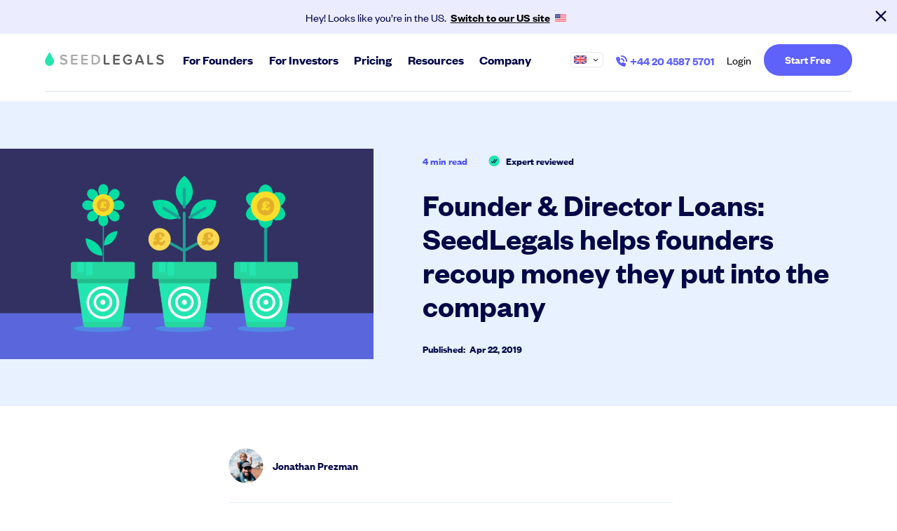

--- FILE ---
content_type: text/html; charset=UTF-8
request_url: https://seedlegals.com/resources/directors-loans-equity-funding-rounds/
body_size: 23087
content:
<!DOCTYPE html><html lang="en-GB" data-icl-current-lang="en" class=" !overflow-visible "><head><meta charset="UTF-8"><link data-optimized="2" rel="stylesheet" href="https://seedlegals.com/wp-content/litespeed/css/1fc4214b3d236fd9a3f1cc7a3f1c1860.css?ver=9652e" /><meta name="viewport" content="width=device-width, initial-scale=1"><meta http-equiv="X-UA-Compatible" content="ie=edge"><style>/* hide all img elements until the svg is injected to prevent "unstyled image flash" */
    img.injectable,
    img.injectable-lazy {
      visibility: hidden;
    }</style><meta property="og:locale" content="en_GB" /><meta name='robots' content='index, follow, max-image-preview:large, max-snippet:-1, max-video-preview:-1' /><style>img:is([sizes="auto" i], [sizes^="auto," i]) { contain-intrinsic-size: 3000px 1500px }</style><link rel="alternate" hreflang="en-gb" href="https://seedlegals.com/resources/directors-loans-equity-funding-rounds/" /><link rel="alternate" hreflang="x-default" href="https://seedlegals.com/resources/directors-loans-equity-funding-rounds/" />
 <script type="text/javascript">var _conv_page_type='post';var _conv_product_name='Founder &#038; Director Loans: SeedLegals helps founders recoup money they put into the company';var _conv_category_id='11';var _conv_category_name='Deal Data';</script> <script src="https://cdn-4.convertexperiments.com/v1/js/10042826_10043763-.js" type="text/javascript"></script> <title>Director Loans &amp; Founder Loans: Recoup Your Investment | SeedLegals</title><meta name="description" content="How are Director Loan Accounts treated? Broadly speaking, there are two main approaches to handling founders’ early investment." /><link rel="canonical" href="https://seedlegals.com/resources/directors-loans-equity-funding-rounds/" /><meta property="og:type" content="article" /><meta property="og:title" content="Director Loans &amp; Founder Loans: Recoup Your Investment | SeedLegals" /><meta property="og:description" content="How are Director Loan Accounts treated? Broadly speaking, there are two main approaches to handling founders’ early investment." /><meta property="og:url" content="https://seedlegals.com/resources/directors-loans-equity-funding-rounds/" /><meta property="og:site_name" content="SeedLegals" /><meta property="article:publisher" content="https://www.facebook.com/seedlegals/" /><meta property="article:published_time" content="2019-04-22T09:34:01+00:00" /><meta property="og:image" content="https://seedlegals.com/wp-content/uploads/2019/04/hero_loan_distribution.png" /><meta property="og:image:width" content="2816" /><meta property="og:image:height" content="1584" /><meta property="og:image:type" content="image/png" /><meta name="author" content="Jonathan Prezman" /><meta name="twitter:card" content="summary_large_image" /><meta name="twitter:creator" content="@seedlegals" /><meta name="twitter:site" content="@seedlegals" /><meta name="twitter:label1" content="Written by" /><meta name="twitter:data1" content="Jonathan Prezman" /><meta name="twitter:label2" content="Estimated reading time" /><meta name="twitter:data2" content="6 minutes" /><link rel="alternate" type="application/rss+xml" title="SeedLegals &raquo; Founder &#038; Director Loans: SeedLegals helps founders recoup money they put into the company Comments Feed" href="https://seedlegals.com/resources/directors-loans-equity-funding-rounds/feed/" /><style id='classic-theme-styles-inline-css' type='text/css'>/*! This file is auto-generated */
.wp-block-button__link{color:#fff;background-color:#32373c;border-radius:9999px;box-shadow:none;text-decoration:none;padding:calc(.667em + 2px) calc(1.333em + 2px);font-size:1.125em}.wp-block-file__button{background:#32373c;color:#fff;text-decoration:none}</style><style id='safe-svg-svg-icon-style-inline-css' type='text/css'>.safe-svg-cover{text-align:center}.safe-svg-cover .safe-svg-inside{display:inline-block;max-width:100%}.safe-svg-cover svg{height:100%;max-height:100%;max-width:100%;width:100%}</style><style id='global-styles-inline-css' type='text/css'>:root{--wp--preset--aspect-ratio--square: 1;--wp--preset--aspect-ratio--4-3: 4/3;--wp--preset--aspect-ratio--3-4: 3/4;--wp--preset--aspect-ratio--3-2: 3/2;--wp--preset--aspect-ratio--2-3: 2/3;--wp--preset--aspect-ratio--16-9: 16/9;--wp--preset--aspect-ratio--9-16: 9/16;--wp--preset--color--black: #000000;--wp--preset--color--cyan-bluish-gray: #abb8c3;--wp--preset--color--white: #ffffff;--wp--preset--color--pale-pink: #f78da7;--wp--preset--color--vivid-red: #cf2e2e;--wp--preset--color--luminous-vivid-orange: #ff6900;--wp--preset--color--luminous-vivid-amber: #fcb900;--wp--preset--color--light-green-cyan: #7bdcb5;--wp--preset--color--vivid-green-cyan: #00d084;--wp--preset--color--pale-cyan-blue: #8ed1fc;--wp--preset--color--vivid-cyan-blue: #0693e3;--wp--preset--color--vivid-purple: #9b51e0;--wp--preset--gradient--vivid-cyan-blue-to-vivid-purple: linear-gradient(135deg,rgba(6,147,227,1) 0%,rgb(155,81,224) 100%);--wp--preset--gradient--light-green-cyan-to-vivid-green-cyan: linear-gradient(135deg,rgb(122,220,180) 0%,rgb(0,208,130) 100%);--wp--preset--gradient--luminous-vivid-amber-to-luminous-vivid-orange: linear-gradient(135deg,rgba(252,185,0,1) 0%,rgba(255,105,0,1) 100%);--wp--preset--gradient--luminous-vivid-orange-to-vivid-red: linear-gradient(135deg,rgba(255,105,0,1) 0%,rgb(207,46,46) 100%);--wp--preset--gradient--very-light-gray-to-cyan-bluish-gray: linear-gradient(135deg,rgb(238,238,238) 0%,rgb(169,184,195) 100%);--wp--preset--gradient--cool-to-warm-spectrum: linear-gradient(135deg,rgb(74,234,220) 0%,rgb(151,120,209) 20%,rgb(207,42,186) 40%,rgb(238,44,130) 60%,rgb(251,105,98) 80%,rgb(254,248,76) 100%);--wp--preset--gradient--blush-light-purple: linear-gradient(135deg,rgb(255,206,236) 0%,rgb(152,150,240) 100%);--wp--preset--gradient--blush-bordeaux: linear-gradient(135deg,rgb(254,205,165) 0%,rgb(254,45,45) 50%,rgb(107,0,62) 100%);--wp--preset--gradient--luminous-dusk: linear-gradient(135deg,rgb(255,203,112) 0%,rgb(199,81,192) 50%,rgb(65,88,208) 100%);--wp--preset--gradient--pale-ocean: linear-gradient(135deg,rgb(255,245,203) 0%,rgb(182,227,212) 50%,rgb(51,167,181) 100%);--wp--preset--gradient--electric-grass: linear-gradient(135deg,rgb(202,248,128) 0%,rgb(113,206,126) 100%);--wp--preset--gradient--midnight: linear-gradient(135deg,rgb(2,3,129) 0%,rgb(40,116,252) 100%);--wp--preset--font-size--small: 13px;--wp--preset--font-size--medium: 20px;--wp--preset--font-size--large: 36px;--wp--preset--font-size--x-large: 42px;--wp--preset--spacing--20: 0.44rem;--wp--preset--spacing--30: 0.67rem;--wp--preset--spacing--40: 1rem;--wp--preset--spacing--50: 1.5rem;--wp--preset--spacing--60: 2.25rem;--wp--preset--spacing--70: 3.38rem;--wp--preset--spacing--80: 5.06rem;--wp--preset--shadow--natural: 6px 6px 9px rgba(0, 0, 0, 0.2);--wp--preset--shadow--deep: 12px 12px 50px rgba(0, 0, 0, 0.4);--wp--preset--shadow--sharp: 6px 6px 0px rgba(0, 0, 0, 0.2);--wp--preset--shadow--outlined: 6px 6px 0px -3px rgba(255, 255, 255, 1), 6px 6px rgba(0, 0, 0, 1);--wp--preset--shadow--crisp: 6px 6px 0px rgba(0, 0, 0, 1);}:where(.is-layout-flex){gap: 0.5em;}:where(.is-layout-grid){gap: 0.5em;}body .is-layout-flex{display: flex;}.is-layout-flex{flex-wrap: wrap;align-items: center;}.is-layout-flex > :is(*, div){margin: 0;}body .is-layout-grid{display: grid;}.is-layout-grid > :is(*, div){margin: 0;}:where(.wp-block-columns.is-layout-flex){gap: 2em;}:where(.wp-block-columns.is-layout-grid){gap: 2em;}:where(.wp-block-post-template.is-layout-flex){gap: 1.25em;}:where(.wp-block-post-template.is-layout-grid){gap: 1.25em;}.has-black-color{color: var(--wp--preset--color--black) !important;}.has-cyan-bluish-gray-color{color: var(--wp--preset--color--cyan-bluish-gray) !important;}.has-white-color{color: var(--wp--preset--color--white) !important;}.has-pale-pink-color{color: var(--wp--preset--color--pale-pink) !important;}.has-vivid-red-color{color: var(--wp--preset--color--vivid-red) !important;}.has-luminous-vivid-orange-color{color: var(--wp--preset--color--luminous-vivid-orange) !important;}.has-luminous-vivid-amber-color{color: var(--wp--preset--color--luminous-vivid-amber) !important;}.has-light-green-cyan-color{color: var(--wp--preset--color--light-green-cyan) !important;}.has-vivid-green-cyan-color{color: var(--wp--preset--color--vivid-green-cyan) !important;}.has-pale-cyan-blue-color{color: var(--wp--preset--color--pale-cyan-blue) !important;}.has-vivid-cyan-blue-color{color: var(--wp--preset--color--vivid-cyan-blue) !important;}.has-vivid-purple-color{color: var(--wp--preset--color--vivid-purple) !important;}.has-black-background-color{background-color: var(--wp--preset--color--black) !important;}.has-cyan-bluish-gray-background-color{background-color: var(--wp--preset--color--cyan-bluish-gray) !important;}.has-white-background-color{background-color: var(--wp--preset--color--white) !important;}.has-pale-pink-background-color{background-color: var(--wp--preset--color--pale-pink) !important;}.has-vivid-red-background-color{background-color: var(--wp--preset--color--vivid-red) !important;}.has-luminous-vivid-orange-background-color{background-color: var(--wp--preset--color--luminous-vivid-orange) !important;}.has-luminous-vivid-amber-background-color{background-color: var(--wp--preset--color--luminous-vivid-amber) !important;}.has-light-green-cyan-background-color{background-color: var(--wp--preset--color--light-green-cyan) !important;}.has-vivid-green-cyan-background-color{background-color: var(--wp--preset--color--vivid-green-cyan) !important;}.has-pale-cyan-blue-background-color{background-color: var(--wp--preset--color--pale-cyan-blue) !important;}.has-vivid-cyan-blue-background-color{background-color: var(--wp--preset--color--vivid-cyan-blue) !important;}.has-vivid-purple-background-color{background-color: var(--wp--preset--color--vivid-purple) !important;}.has-black-border-color{border-color: var(--wp--preset--color--black) !important;}.has-cyan-bluish-gray-border-color{border-color: var(--wp--preset--color--cyan-bluish-gray) !important;}.has-white-border-color{border-color: var(--wp--preset--color--white) !important;}.has-pale-pink-border-color{border-color: var(--wp--preset--color--pale-pink) !important;}.has-vivid-red-border-color{border-color: var(--wp--preset--color--vivid-red) !important;}.has-luminous-vivid-orange-border-color{border-color: var(--wp--preset--color--luminous-vivid-orange) !important;}.has-luminous-vivid-amber-border-color{border-color: var(--wp--preset--color--luminous-vivid-amber) !important;}.has-light-green-cyan-border-color{border-color: var(--wp--preset--color--light-green-cyan) !important;}.has-vivid-green-cyan-border-color{border-color: var(--wp--preset--color--vivid-green-cyan) !important;}.has-pale-cyan-blue-border-color{border-color: var(--wp--preset--color--pale-cyan-blue) !important;}.has-vivid-cyan-blue-border-color{border-color: var(--wp--preset--color--vivid-cyan-blue) !important;}.has-vivid-purple-border-color{border-color: var(--wp--preset--color--vivid-purple) !important;}.has-vivid-cyan-blue-to-vivid-purple-gradient-background{background: var(--wp--preset--gradient--vivid-cyan-blue-to-vivid-purple) !important;}.has-light-green-cyan-to-vivid-green-cyan-gradient-background{background: var(--wp--preset--gradient--light-green-cyan-to-vivid-green-cyan) !important;}.has-luminous-vivid-amber-to-luminous-vivid-orange-gradient-background{background: var(--wp--preset--gradient--luminous-vivid-amber-to-luminous-vivid-orange) !important;}.has-luminous-vivid-orange-to-vivid-red-gradient-background{background: var(--wp--preset--gradient--luminous-vivid-orange-to-vivid-red) !important;}.has-very-light-gray-to-cyan-bluish-gray-gradient-background{background: var(--wp--preset--gradient--very-light-gray-to-cyan-bluish-gray) !important;}.has-cool-to-warm-spectrum-gradient-background{background: var(--wp--preset--gradient--cool-to-warm-spectrum) !important;}.has-blush-light-purple-gradient-background{background: var(--wp--preset--gradient--blush-light-purple) !important;}.has-blush-bordeaux-gradient-background{background: var(--wp--preset--gradient--blush-bordeaux) !important;}.has-luminous-dusk-gradient-background{background: var(--wp--preset--gradient--luminous-dusk) !important;}.has-pale-ocean-gradient-background{background: var(--wp--preset--gradient--pale-ocean) !important;}.has-electric-grass-gradient-background{background: var(--wp--preset--gradient--electric-grass) !important;}.has-midnight-gradient-background{background: var(--wp--preset--gradient--midnight) !important;}.has-small-font-size{font-size: var(--wp--preset--font-size--small) !important;}.has-medium-font-size{font-size: var(--wp--preset--font-size--medium) !important;}.has-large-font-size{font-size: var(--wp--preset--font-size--large) !important;}.has-x-large-font-size{font-size: var(--wp--preset--font-size--x-large) !important;}
:where(.wp-block-post-template.is-layout-flex){gap: 1.25em;}:where(.wp-block-post-template.is-layout-grid){gap: 1.25em;}
:where(.wp-block-columns.is-layout-flex){gap: 2em;}:where(.wp-block-columns.is-layout-grid){gap: 2em;}
:root :where(.wp-block-pullquote){font-size: 1.5em;line-height: 1.6;}</style> <script type="text/javascript" src="https://seedlegals.com/wp-content/plugins/wp-retina-2x-pro/app/picturefill.min.js?ver=1657900066" id="wr2x-picturefill-js-js"></script> <link rel="https://api.w.org/" href="https://seedlegals.com/wp-json/" /><link rel="alternate" title="JSON" type="application/json" href="https://seedlegals.com/wp-json/wp/v2/posts/1831" /><link rel="alternate" title="oEmbed (JSON)" type="application/json+oembed" href="https://seedlegals.com/wp-json/oembed/1.0/embed?url=https%3A%2F%2Fseedlegals.com%2Fresources%2Fdirectors-loans-equity-funding-rounds%2F" /><link rel="alternate" title="oEmbed (XML)" type="text/xml+oembed" href="https://seedlegals.com/wp-json/oembed/1.0/embed?url=https%3A%2F%2Fseedlegals.com%2Fresources%2Fdirectors-loans-equity-funding-rounds%2F&#038;format=xml" /><meta name="generator" content="WPML ver:4.7.6 stt:1,4,65,19,66,67;" /> <script>window.isGoogleBot = false;</script> <script type="text/javascript">//
var themosis = {
ajaxurl: 'https://seedlegals.com/wp-admin/admin-ajax.php',
};
//</script><link rel="icon" href="https://seedlegals.com/wp-content/uploads/2019/12/favicon.ico" sizes="32x32" /><link rel="icon" href="https://seedlegals.com/wp-content/uploads/2019/12/favicon.ico" sizes="192x192" /><link rel="apple-touch-icon" href="https://seedlegals.com/wp-content/uploads/2019/12/favicon.ico" /><meta name="msapplication-TileImage" content="https://seedlegals.com/wp-content/uploads/2019/12/favicon.ico" /><style type="text/css" id="wp-custom-css">html[lang="fr_FR"] .header__nav__item--phone {
	display:none!important;
}


.page-id-20527 .legal-nav
{display:none}

.page-id-20703 .stats.pad-tb--bottom {
    padding-bottom: 1;
}

.page-id-24309 .srg-tabs
{display:none}

.page-id-24303 .srg-tabs
{display:none}

.postid-25704 .fs--18 {display:none}

.postid-25704 .up-next {display:none}
.postid-25702 .fw--600.hide-mobile {display:none}

.page-id-25471 .c-btn.c-btn--link
{display:none}

.page-id-417 .journey .o-wrapper>img {
    display: none;
}

.rd-pd {
  border: 1px solid green;
}</style><link rel="apple-touch-icon" sizes="180x180" href="/wp-content/themes/theme/dist/images/favicons/apple-touch-icon.png"><link rel="icon" type="image/png" sizes="32x32" href="/wp-content/themes/theme/dist/images/favicons/favicon-32x32.png"><link rel="icon" type="image/png" sizes="16x16" href="/wp-content/themes/theme/dist/images/favicons/favicon-16x16.png"><link rel="manifest" href="/wp-content/themes/theme/dist/images/favicons/site.webmanifest"><link rel="mask-icon" href="/wp-content/themes/theme/dist/images/favicons/safari-pinned-tab.svg" color="#23e5af"><meta name="msapplication-TileColor" content="#23e5af"><meta name="theme-color" content="#f8f7f9"><meta name="google-site-verification" content="ebLDU82rM1hJ5yVQO5kih1-bkzcLcUG3cN6H9fW1tmo" /> <script>(function(w,d,s,l,i){w[l]=w[l]||[];w[l].push({'gtm.start':
    new Date().getTime(),event:'gtm.js'});var f=d.getElementsByTagName(s)[0],
    j=d.createElement(s),dl=l!='dataLayer'?'&l='+l:'';j.async=true;j.src=
    'https://www.googletagmanager.com/gtm.js?id='+i+dl;f.parentNode.insertBefore(j,f);
    })(window,document,'script','dataLayer','GTM-5M7BVDL');</script> <meta name="facebook-domain-verification" content="u39xy02prcm8kdz52570gn2upvz4ct" /></head><body data-srg-tab="0" class="page--single-post wp-singular post-template-default single single-post postid-1831 single-format-standard wp-theme-theme    country-us page-lang-en">
<noscript><iframe src="https://www.googletagmanager.com/ns.html?id=GTM-5M7BVDL"
height="0" width="0" style="display:none;visibility:hidden"></iframe></noscript><div class="mobile-nav"><div class="mobile-nav__header flex-justify-between flex-align-items-center flex">
<a class="header__logo" href="/">
<img src="https://seedlegals.com/wp-content/uploads/2020/01/seedlegals-logo.svg" alt="SeedLegals Logo">
</a><button class="hamburger hamburger--slider is-active" type="button" aria-label="Menu">
<span class="hamburger-box">
<span class="hamburger-inner"></span>
</span>
</button></div><div class="mobile-nav-inner"><div class="mobile-nav__intro u-margin-bottom-small"><h4 class="u-margin-bottom-none">Startups made easy. <span>Sorted.</span></h4></div><ul class="header__nav__container"><li class="header__nav__item nav--for-founders-10 post-type--nav_menu_item nav--founders-new  active ">
<a class="nav--for-founders-10 post-type--nav_menu_item nav--founders-new" href="#"
ondblclick="window.location.href = '#!'" ><div><span>For Founders</span>
<i class="far fa-angle-down"></i></div>
</a><ul class="sub-menu sub-menu--"><div class="new-mobile-subnav p-4"><div><div class="grid sm:grid-cols-2 gap-8 md:gap-0 md:flex flex-wrap md:flex-nowrap md:-ml-7"><div
class="  flex-[0_0_50%] md:flex-[0_0_25%]   md:sub-menu-border-right  md:flex-[0_0_25%]  flex-[0_0_50%] flex flex-col md:px-7"><div class="mb-4">
<a href="https://seedlegals.com/start/" target=""  class="flex flex-col group "><div class="flex items-center"><div class="mr-3 h-[30px] w-[30px] img-h-full img-w-full"><img width="30" height="31" src="https://seedlegals.com/wp-content/uploads/2022/11/start-icon.svg" class="attachment-full size-full" alt="" draggable="false" decoding="async" loading="lazy" /></div><div class="font-semibold text-[20px] sm:text-[22px] leading-tight text-black group-hover:text-accent trans">Start</div></div><div class="mt-2 text-[15px] font-normal !text-[#3D4064] leading-snug sm:max-w-[330px] group-hover:opacity-80 trans">Hire your team and get investment ready</div></a></div><div class="space-y-1 md:space-y-2 text-[15px] font-normal"><div>
<a class="trans inline-block text-[#3D4064] !font-normal hover:text-accent" href="https://seedlegals.com/legal-documents/"
target=""><div class="flex items-center gap-x-2">
Essential Startup Contracts</div>
</a></div><div>
<a class="trans inline-block text-[#3D4064] !font-normal hover:text-accent" href="https://seedlegals.com/start/founder-agreements/"
target=""><div class="flex items-center gap-x-2">
Founder Agreements</div>
</a></div><div>
<a class="trans inline-block text-[#3D4064] !font-normal hover:text-accent" href="https://seedlegals.com/start/register-a-company/"
target=""><div class="flex items-center gap-x-2">
Register a company</div>
</a></div><div>
<a class="trans inline-block text-[#3D4064] !font-normal hover:text-accent" href="https://seedlegals.com/start/team-agreements/"
target=""><div class="flex items-center gap-x-2">
Team Agreements</div>
</a></div><div>
<a class="trans inline-block text-[#3D4064] !font-normal hover:text-accent" href="https://seedlegals.com/start/seis-eis/"
target=""><div class="flex items-center gap-x-2">
Apply for SEIS &amp; EIS</div>
</a></div><div>
<a class="trans inline-block text-[#3D4064] !font-normal hover:text-accent" href="https://seedlegals.com/start/cap-table/"
target=""><div class="flex items-center gap-x-2">
Cap Table</div>
</a></div><div>
<a class="trans inline-block text-[#3D4064] !font-normal hover:text-accent" href="https://seedlegals.com/staff-handbook/"
target=""><div class="flex items-center gap-x-2">
Staff Handbook</div>
</a></div><div>
<a class="trans inline-block text-[#3D4064] !font-normal hover:text-accent" href="https://seedlegals.com/grow/company-policies/"
target=""><div class="flex items-center gap-x-2">
Company Policies</div>
</a></div><div>
<a class="trans inline-block text-[#3D4064] !font-normal hover:text-accent" href="https://seedlegals.com/marketplace/"
target=""><div class="flex items-center gap-x-2">
Partner Perks<div class="ff-fg-fixed text-center w-fit bg-[#F9ECFE] text-[#B001EF] text-[12px] font-medium rounded-[8px] p-[4px_7px]">
NEW</div></div>
</a></div></div></div><div
class="  flex-[0_0_50%] md:flex-[0_0_25%]   md:sub-menu-border-right  md:flex-[0_0_25%]  flex-[0_0_50%] flex flex-col md:px-7"><div class="mb-4">
<a href="https://seedlegals.com/raise/" target=""  class="flex flex-col group "><div class="flex items-center"><div class="mr-3 h-[30px] w-[30px] img-h-full img-w-full"><img width="30" height="31" src="https://seedlegals.com/wp-content/uploads/2022/11/raise-icon.svg" class="attachment-full size-full" alt="" draggable="false" decoding="async" loading="lazy" /></div><div class="font-semibold text-[20px] sm:text-[22px] leading-tight text-black group-hover:text-accent trans">Raise</div></div><div class="mt-2 text-[15px] font-normal !text-[#3D4064] leading-snug sm:max-w-[330px] group-hover:opacity-80 trans">Take care of everything you need to close investment.</div></a></div><div class="space-y-1 md:space-y-2 text-[15px] font-normal"><div>
<a class="trans inline-block text-[#3D4064] !font-normal hover:text-accent" href="https://seedlegals.com/raise/pitch/"
target=""><div class="flex items-center gap-x-2">
Pitch to Investors</div>
</a></div><div>
<a class="trans inline-block text-[#3D4064] !font-normal hover:text-accent" href="https://seedlegals.com/raise/finance-for-fundraising/"
target=""><div class="flex items-center gap-x-2">
Finance for Fundraising</div>
</a></div><div>
<a class="trans inline-block text-[#3D4064] !font-normal hover:text-accent" href="https://seedlegals.com/raise/raise-before-a-round/"
target=""><div class="flex items-center gap-x-2">
Raise Before a Round</div>
</a></div><div>
<a class="trans inline-block text-[#3D4064] !font-normal hover:text-accent" href="https://seedlegals.com/raise/raise-a-round/"
target=""><div class="flex items-center gap-x-2">
Do a Funding Round</div>
</a></div><div>
<a class="trans inline-block text-[#3D4064] !font-normal hover:text-accent" href="https://seedlegals.com/advisory/"
target=""><div class="flex items-center gap-x-2">
Legal Advice for a Round</div>
</a></div><div>
<a class="trans inline-block text-[#3D4064] !font-normal hover:text-accent" href="https://seedlegals.com/raise/top-up-a-round/"
target=""><div class="flex items-center gap-x-2">
Instant Investment</div>
</a></div><div>
<a class="trans inline-block text-[#3D4064] !font-normal hover:text-accent" href="https://seedlegals.com/raise/seis-eis-compliance/"
target=""><div class="flex items-center gap-x-2">
SEIS/EIS Compliance</div>
</a></div><div>
<a class="trans inline-block text-[#3D4064] !font-normal hover:text-accent" href="https://seedlegals.com/raise/data-room/"
target=""><div class="flex items-center gap-x-2">
Data Room</div>
</a></div><div>
<a class="trans inline-block text-[#3D4064] !font-normal hover:text-accent" href="https://seedlegals.com/raise/rollup/"
target=""><div class="flex items-center gap-x-2">
Rollup</div>
</a></div></div></div><div
class="  flex-[0_0_50%] md:flex-[0_0_25%]   md:sub-menu-border-right  md:flex-[0_0_25%]  flex-[0_0_50%] flex flex-col md:px-7"><div class="mb-4">
<a href="https://seedlegals.com/grow/" target=""  class="flex flex-col group "><div class="flex items-center"><div class="mr-3 h-[30px] w-[30px] img-h-full img-w-full"><img width="30" height="31" src="https://seedlegals.com/wp-content/uploads/2022/11/grow-icon.svg" class="attachment-full size-full" alt="" draggable="false" decoding="async" loading="lazy" /></div><div class="font-semibold text-[20px] sm:text-[22px] leading-tight text-black group-hover:text-accent trans">Grow</div></div><div class="mt-2 text-[15px] font-normal !text-[#3D4064] leading-snug sm:max-w-[330px] group-hover:opacity-80 trans">Manage shareholders and reward your team with equity.</div></a></div><div class="space-y-1 md:space-y-2 text-[15px] font-normal"><div>
<a class="trans inline-block text-[#3D4064] !font-normal hover:text-accent" href="https://seedlegals.com/grow/share-options-scheme/"
target=""><div class="flex items-center gap-x-2">
Share Option Schemes</div>
</a></div><div>
<a class="trans inline-block text-[#3D4064] !font-normal hover:text-accent" href="https://seedlegals.com/grow/share-options-scheme/emi-option-schemes/"
target=""><div class="flex items-center gap-x-2">
EMI Option Schemes</div>
</a></div><div>
<a class="trans inline-block text-[#3D4064] !font-normal hover:text-accent" href="https://seedlegals.com/grow/share-options-scheme/emi-valuation/"
target=""><div class="flex items-center gap-x-2">
EMI Valuation</div>
</a></div><div>
<a class="trans inline-block text-[#3D4064] !font-normal hover:text-accent" href="https://seedlegals.com/grow/share-options-scheme/unapproved/"
target=""><div class="flex items-center gap-x-2">
Unapproved Option Schemes</div>
</a></div><div>
<a class="trans inline-block text-[#3D4064] !font-normal hover:text-accent" href="https://seedlegals.com/grow/rd-tax-credit-claim/"
target=""><div class="flex items-center gap-x-2">
R&amp;D Tax Credits</div>
</a></div><div>
<a class="trans inline-block text-[#3D4064] !font-normal hover:text-accent" href="https://seedlegals.com/advisory/general-counsel/"
target=""><div class="flex items-center gap-x-2">
Legal Advisory Service</div>
</a></div><div>
<a class="trans inline-block text-[#3D4064] !font-normal hover:text-accent" href="https://seedlegals.com/grow/share-transfers/"
target=""><div class="flex items-center gap-x-2">
Share Transfers</div>
</a></div><div>
<a class="trans inline-block text-[#3D4064] !font-normal hover:text-accent" href="https://seedlegals.com/board-management/"
target=""><div class="flex items-center gap-x-2">
Manage your board</div>
</a></div><div>
<a class="trans inline-block text-[#3D4064] !font-normal hover:text-accent" href="https://seedlegals.com/grow/usa-expansion/"
target=""><div class="flex items-center gap-x-2">
USA Expansion</div>
</a></div><div>
<a class="trans inline-block text-[#3D4064] !font-normal hover:text-accent" href="https://seedlegals.com/grow/delaware-flip/"
target=""><div class="flex items-center gap-x-2">
Delaware Flip</div>
</a></div><div>
<a class="trans inline-block text-[#3D4064] !font-normal hover:text-accent" href="https://seedlegals.com/grow/flip-raise/"
target=""><div class="flex items-center gap-x-2">
Flip &amp; Raise</div>
</a></div><div>
<a class="trans inline-block text-[#3D4064] !font-normal hover:text-accent" href="https://seedlegals.com/grow/exit/"
target=""><div class="flex items-center gap-x-2">
Sell your company</div>
</a></div></div></div><div class=" md:flex-[0_0_25%]  flex flex-col md:pl-7">
<a class=" nav-ads group w-full block" data-advert-layout="Image" data-advert-tracking-id=""
data-advert-headline="Grow faster with SeedLegals" data-advert-text="From getting started to getting funded, we provide the mission-critical support you need to scale your business. " data-advert-destination="https://seedlegals.com/talk-to-an-expert/" data-advert-location="nav_header"
href="https://seedlegals.com/talk-to-an-expert/" target=""><div class="bg-accent trans img-cover img-h-full img-w-full w-full mb-3 group-hover:opacity-80"
style="aspect-ratio:227/129;">
<img width="450" height="254" src="https://seedlegals.com/wp-content/uploads/2024/05/Navigation-ad_Book-a-call_Founder.jpg" class="attachment-tog-medium size-tog-medium" alt="Navigation Ad Book A Call Founder" draggable="false" decoding="async" loading="lazy" srcset="https://seedlegals.com/wp-content/uploads/2024/05/Navigation-ad_Book-a-call_Founder.jpg 450w, https://seedlegals.com/wp-content/uploads/2024/05/Navigation-ad_Book-a-call_Founder-300x169.jpg 300w" sizes="auto, (max-width: 450px) 100vw, 450px" /></div><div class="trans line-clamp-2 text-[15px] text-black group-hover:text-accent mb-1.5 leading-[1.2] font-medium">Grow faster with SeedLegals</div><div class="line-clamp-3 text-[14px] mb-3 font-normal !text-[#3D4064]">From getting started to getting funded, we provide the mission-critical support you need to scale your business.</div><div class="text-[14px] font-medium flex items-center text-accent space-x-2"><div>Book a demo</div>
<svg width="13" height="8" fill="none" xmlns="http://www.w3.org/2000/svg">
<path fill-rule="evenodd" clip-rule="evenodd"
d="M11.992 3.493L8.394.194a.6.6 0 0 0-.811.885l2.463 2.258H.788a.6.6 0 0 0 0 1.2h9.258L7.583 6.794a.6.6 0 0 0 .81.885l3.6-3.299a.597.597 0 0 0 .196-.438v-.005-.006a.597.597 0 0 0-.188-.43l-.009-.008z"
fill="#5F61FB" />
<mask id="a" style="mask-type:luminance" maskUnits="userSpaceOnUse" x="0" y="0" width="13" height="8">
<path fill-rule="evenodd" clip-rule="evenodd"
d="M11.992 3.493L8.394.194a.6.6 0 0 0-.811.885l2.463 2.258H.788a.6.6 0 0 0 0 1.2h9.258L7.583 6.794a.6.6 0 0 0 .81.885l3.6-3.299a.597.597 0 0 0 .196-.438v-.005-.006a.597.597 0 0 0-.188-.43l-.009-.008z"
fill="#fff" />
</mask>
<g mask="url(#a)">
<path fill="#5F61FB" d="M0.188 -0.563H12.188V8.437H0.188z" />
</g>
</svg></div>
</a></div></div></div></div></ul></li><li class="header__nav__item nav--for-investors-10 post-type--nav_menu_item nav--for-investors ">
<a class="nav--for-investors-10 post-type--nav_menu_item nav--for-investors" href="#"
ondblclick="window.location.href = '/investors/'" ><div><span>For Investors</span>
<i class="far fa-angle-down"></i></div>
</a><ul class="sub-menu sub-menu--"><div class="new-mobile-subnav p-4"><div class=""><div class="grid sm:grid-cols-3 gap-8 md:gap-0 md:flex flex-wrap md:flex-nowrap  md:-ml-7"><div class="flex-auto md:sub-menu-border-right md:px-7"><div class="grid gap-y-5 self-start">
<a href="https://seedlegals.com/investors/syndicate/" target=""  class="flex flex-col group "><div class="flex items-center"><div class="mr-3 h-[30px] w-[30px] img-h-full img-w-full"><img width="42" height="43" src="https://seedlegals.com/wp-content/uploads/2022/11/angel-investors.svg" class="attachment-full size-full" alt="Icon handshake" draggable="false" decoding="async" loading="lazy" /></div><div class="font-semibold text-[20px] sm:text-[22px] leading-tight text-black group-hover:text-accent trans">Create a syndicate</div></div><div class="mt-2 text-[15px] font-normal !text-[#3D4064] leading-snug sm:max-w-[330px] group-hover:opacity-80 trans">Get together with other investors and invest as a group.</div></a>
<a href="https://seedlegals.com/investors/deal-manager/" target=""  class="flex flex-col group "><div class="flex items-center"><div class="mr-3 h-[30px] w-[30px] img-h-full img-w-full"><img width="40" height="40" src="https://seedlegals.com/wp-content/uploads/2022/11/vc-fund.svg" class="attachment-full size-full" alt="Icon bag of money" draggable="false" decoding="async" loading="lazy" /></div><div class="font-semibold text-[20px] sm:text-[22px] leading-tight text-black group-hover:text-accent trans">Run your deal</div></div><div class="mt-2 text-[15px] font-normal !text-[#3D4064] leading-snug sm:max-w-[330px] group-hover:opacity-80 trans">Streamline deals with tailored proposals via traditional rounds or agile tools.</div></a>
<a href="https://seedlegals.com/investors/investor-seis/" target=""  class="flex flex-col group "><div class="flex items-center"><div class="mr-3 h-[30px] w-[30px] img-h-full img-w-full"><img width="79" height="79" src="https://seedlegals.com/wp-content/uploads/2022/12/seis-for-investors-icon.svg" class="attachment-full size-full" alt="Seis For Investors Icon" draggable="false" decoding="async" loading="lazy" /></div><div class="font-semibold text-[20px] sm:text-[22px] leading-tight text-black group-hover:text-accent trans">Get SEIS/EIS relief</div></div><div class="mt-2 text-[15px] font-normal !text-[#3D4064] leading-snug sm:max-w-[330px] group-hover:opacity-80 trans">Get SEIS/EIS tax relief certificates quickly and accurately with the help of our experts.</div></a>
<a href="/investors/exit-modelling/" target=""  class="flex flex-col group "><div class="flex items-center"><div class="mr-3 h-[30px] w-[30px] img-h-full img-w-full"><img width="79" height="79" src="https://seedlegals.com/wp-content/uploads/2022/12/exit-modelling.svg" class="attachment-full size-full" alt="Exit Modelling" draggable="false" decoding="async" loading="lazy" /></div><div class="font-semibold text-[20px] sm:text-[22px] leading-tight text-black group-hover:text-accent trans">Manage your portfolio</div></div><div class="mt-2 text-[15px] font-normal !text-[#3D4064] leading-snug sm:max-w-[330px] group-hover:opacity-80 trans">See up-to-date shareholding and model exit scenarios.</div></a></div></div><div class="flex-auto md:sub-menu-border-right md:px-7"><div class="space-y-1 md:space-y-3"><div class="font-semibold text-[20px] sm:text-[22px] leading-tight text-black mb-3">Learn and connect</div><div>
<a class="inline-block group" href="https://seedlegals.com/resources/category/investor-hub/"><div class="text-[15px] text-black group-hover:text-accent mb-0.5 md:mb-1 leading-[1.15] trans font-medium flex items-center gap-x-2">
<span>Articles</span></div><div class="text-[14px] font-normal !text-[#3D4064] line-clamp-2">Gain  insights from our team, investors and industry experts</div>
</a></div><div>
<a class="inline-block group" href="https://seedlegals.com/investors/angel-investor-course/"><div class="text-[15px] text-black group-hover:text-accent mb-0.5 md:mb-1 leading-[1.15] trans font-medium flex items-center gap-x-2">
<span>Angel investor course</span></div><div class="text-[14px] font-normal !text-[#3D4064] line-clamp-2">Sign up to our free 5-day video course on angel investing</div>
</a></div><div>
<a class="inline-block group" href="https://seedlegals.com/meetings/investor-newsletter/"><div class="text-[15px] text-black group-hover:text-accent mb-0.5 md:mb-1 leading-[1.15] trans font-medium flex items-center gap-x-2">
<span>Newsletter</span></div><div class="text-[14px] font-normal !text-[#3D4064] line-clamp-2">Never miss a beat with exclusive updates and invites</div>
</a></div><div>
<a class="inline-block group" href="https://seedlegals.com/meetings/investor-interest/"><div class="text-[15px] text-black group-hover:text-accent mb-0.5 md:mb-1 leading-[1.15] trans font-medium flex items-center gap-x-2">
<span>Meet the team</span></div><div class="text-[14px] font-normal !text-[#3D4064] line-clamp-2">See how SeedLegals helps streamline your investments</div>
</a></div></div></div><div class="flex-[0_0_50%] md:flex-[0_0_29%] flex flex-col md:pl-7">
<a class=" nav-ads group w-full block" data-advert-layout="Image" data-advert-tracking-id=""
data-advert-headline="Get deals done faster" data-advert-text="Explore our all-in-one platform: seamless deal flow, simplified investments, portfolio management and legal support." data-advert-destination="/meetings/investor-interest/" data-advert-location="nav_header"
href="/meetings/investor-interest/" target=""><div class="bg-accent trans img-cover img-h-full img-w-full w-full mb-3 group-hover:opacity-80"
style="aspect-ratio:227/129;">
<img width="450" height="254" src="https://seedlegals.com/wp-content/uploads/2024/05/Navigation-ad_Book-a-call_Investor.jpg" class="attachment-tog-medium size-tog-medium" alt="Navigation Ad Book A Call Investor" draggable="false" decoding="async" loading="lazy" srcset="https://seedlegals.com/wp-content/uploads/2024/05/Navigation-ad_Book-a-call_Investor.jpg 450w, https://seedlegals.com/wp-content/uploads/2024/05/Navigation-ad_Book-a-call_Investor-300x169.jpg 300w" sizes="auto, (max-width: 450px) 100vw, 450px" /></div><div class="trans line-clamp-2 text-[15px] text-black group-hover:text-accent mb-1.5 leading-[1.2] font-medium">Get deals done faster</div><div class="line-clamp-3 text-[14px] mb-3 font-normal !text-[#3D4064]">Explore our all-in-one platform: seamless deal flow, simplified investments, portfolio management and legal support.</div><div class="text-[14px] font-medium flex items-center text-accent space-x-2"><div>Book a demo</div>
<svg width="13" height="8" fill="none" xmlns="http://www.w3.org/2000/svg">
<path fill-rule="evenodd" clip-rule="evenodd"
d="M11.992 3.493L8.394.194a.6.6 0 0 0-.811.885l2.463 2.258H.788a.6.6 0 0 0 0 1.2h9.258L7.583 6.794a.6.6 0 0 0 .81.885l3.6-3.299a.597.597 0 0 0 .196-.438v-.005-.006a.597.597 0 0 0-.188-.43l-.009-.008z"
fill="#5F61FB" />
<mask id="a" style="mask-type:luminance" maskUnits="userSpaceOnUse" x="0" y="0" width="13" height="8">
<path fill-rule="evenodd" clip-rule="evenodd"
d="M11.992 3.493L8.394.194a.6.6 0 0 0-.811.885l2.463 2.258H.788a.6.6 0 0 0 0 1.2h9.258L7.583 6.794a.6.6 0 0 0 .81.885l3.6-3.299a.597.597 0 0 0 .196-.438v-.005-.006a.597.597 0 0 0-.188-.43l-.009-.008z"
fill="#fff" />
</mask>
<g mask="url(#a)">
<path fill="#5F61FB" d="M0.188 -0.563H12.188V8.437H0.188z" />
</g>
</svg></div>
</a></div></div></div></div></ul></li><li class="header__nav__item nav--pricing post-type--page  ">
<a class="nav--pricing post-type--page " href="https://seedlegals.com/pricing/"
><div><span>Pricing</span></div>
</a><ul class="sub-menu sub-menu--"></ul></li><li class="header__nav__item nav--resources post-type--page nav--resources-new ">
<a class="nav--resources post-type--page nav--resources-new" href="#"
ondblclick="window.location.href = 'https://seedlegals.com/resources/'" ><div><span>Resources</span>
<i class="far fa-angle-down"></i></div>
</a><ul class="sub-menu sub-menu--"><div class="new-mobile-subnav p-4"><div class=" w-full flex flex-wrap md:flex-nowrap text-left text-[#3D4064] leading-[1.35] space-y-6 md:space-y-0"
style="max-width:px;  max-height:100%; "><div class="md:sub-menu-border-right pl-0 md:pr-6  md:flex-[0_0_300px] lg:flex-[0_0_360px]  flex flex-col"><div class="font-semibold text-[20px] sm:text-[22px] leading-tight text-black mb-3">Insights</div><div class="grid grid-cols-12 gap-x-3 gap-y-6"><div class="col-span-12  sm:col-span-7  space-y-1 md:space-y-3">
<a class="inline-block group" href="https://seedlegals.com/resources/"><div class="text-[15px] text-black group-hover:text-accent mb-0.5 md:mb-1 leading-[1.15] trans font-medium  flex items-center gap-x-2">
<span>Articles</span></div><div class="text-[14px] font-normal !text-[#3D4064] line-clamp-2">Must-have insights from industry experts, founders and investors</div>
</a>                      <a class="inline-block group" href="https://seedlegals.com/reports/"><div class="text-[15px] text-black group-hover:text-accent mb-0.5 md:mb-1 leading-[1.15] trans font-medium  flex items-center gap-x-2">
<span>Reports</span></div><div class="text-[14px] font-normal !text-[#3D4064] line-clamp-2">Expert analysis on trends we see from our data</div>
</a>                      <a class="inline-block group" href="https://seedlegals.com/termometer/"><div class="text-[15px] text-black group-hover:text-accent mb-0.5 md:mb-1 leading-[1.15] trans font-medium  flex items-center gap-x-2">
<span>Termometer</span></div><div class="text-[14px] font-normal !text-[#3D4064] line-clamp-2">The UK's most detailed analysis of early-stage funding deal terms</div>
</a></div><div class="col-span-12 sm:col-span-5"><div class="text-[15px] text-black font-semibold mb-1.5 md:mb-1">Categories:</div><div class="space-y-1 md:space-y-1.5 text-[15px] font-normal"><div>
<a class="trans hover:text-accent inline-block text-[#3D4064] !font-normal" href="/resources/category/seis-eis/"
target=""><span class="text-accent mr-1">—</span> SEIS/EIS</a></div><div>
<a class="trans hover:text-accent inline-block text-[#3D4064] !font-normal" href="/resources/category/funding-guides/"
target=""><span class="text-accent mr-1">—</span> Funding</a></div><div>
<a class="trans hover:text-accent inline-block text-[#3D4064] !font-normal" href="/resources/category/share-option-schemes/"
target=""><span class="text-accent mr-1">—</span> Options</a></div><div>
<a class="trans hover:text-accent inline-block text-[#3D4064] !font-normal" href="/resources/category/r-and-d-tax-credits/"
target=""><span class="text-accent mr-1">—</span> R&amp;D</a></div><div>
<a class="trans hover:text-accent inline-block text-[#3D4064] !font-normal" href="/resources/category/deal-data/"
target=""><span class="text-accent mr-1">—</span> Deal Data</a></div><div>
<a class="trans hover:text-accent inline-block text-[#3D4064] !font-normal" href="/resources/category/news/"
target=""><span class="text-accent mr-1">—</span> News</a></div><div>
<a class="trans hover:text-accent inline-block text-[#3D4064] !font-normal" href="/resources/category/investor-directory/"
target=""><span class="text-accent mr-1">—</span> Investor Hub</a></div></div></div></div></div><div class="md:sub-menu-border-right sm:flex-[0_0_58.3333%] md:flex-auto  md:px-6 flex flex-col"><div class=" md:max-w-[152px]  w-full"><div class="font-semibold text-[20px] sm:text-[22px] leading-tight text-black mb-3">Guides</div><div class="space-y-1 md:space-y-3">
<a class="inline-block group" href="https://seedlegals.com/ebooks/"><div class="text-[15px] text-black group-hover:text-accent mb-0.5 md:mb-1 leading-[1.15] trans font-medium  flex items-center gap-x-2">
<span>Ebooks</span></div><div class="text-[14px] font-normal !text-[#3D4064] line-clamp-2">Get the ultimate startup starter kit</div>
</a>                      <a class="inline-block group" href="https://seedlegals.com/checklists/"><div class="text-[15px] text-black group-hover:text-accent mb-0.5 md:mb-1 leading-[1.15] trans font-medium  flex items-center gap-x-2">
<span>Checklists</span></div><div class="text-[14px] font-normal !text-[#3D4064] line-clamp-2">Ace the admin with step-by-step guidance</div>
</a>                      <a class="inline-block group" href="https://seedlegals.com/resources/category/videos/"><div class="text-[15px] text-black group-hover:text-accent mb-0.5 md:mb-1 leading-[1.15] trans font-medium  flex items-center gap-x-2">
<span>Videos</span><div class="ff-fg-fixed text-center w-fit bg-[#F9ECFE] text-[#B001EF] text-[12px] font-medium rounded-[8px] p-[4px_7px]">
NEW</div></div><div class="text-[14px] font-normal !text-[#3D4064] line-clamp-2">Catch up on webinars and learn from specialists</div>
</a></div></div></div><div class="md:sub-menu-border-right flex-auto sm:flex-[0_0_41.666667%] sm:pl-[.75rem] md:flex-auto  md:px-6 flex flex-col"><div class="md:max-w-[152px] w-full sm:space-y-5 grid grid-cols-2 gap-x-8 sm:block"><div><div class="font-semibold text-[20px] sm:text-[22px] leading-tight text-black mb-3">Community</div><div class="space-y-1 md:space-y-1.5 text-[15px] font-normal"><div>
<a class="trans hover:text-accent inline-block text-[#3D4064] !font-normal" href="/events/" target=""><div class="flex items-center gap-x-2">
<span>Events</span></div>
</a></div><div>
<a class="trans hover:text-accent inline-block text-[#3D4064] !font-normal" href="/newsletters/" target=""><div class="flex items-center gap-x-2">
<span>Newsletter</span></div>
</a></div><div>
<a class="trans hover:text-accent inline-block text-[#3D4064] !font-normal" href="/customers/" target=""><div class="flex items-center gap-x-2">
<span>Case Studies</span></div>
</a></div></div></div><div><div class="font-semibold text-[20px] sm:text-[22px] leading-tight text-black mb-3">Support</div><div class="space-y-1 md:space-y-1.5 text-[15px] font-normal"><div>
<a class="trans hover:text-accent inline-block text-[#3D4064] !font-normal" href="https://help.seedlegals.com/en"
target="">Help Centre</a></div><div>
<a class="trans hover:text-accent inline-block text-[#3D4064] !font-normal" href="/talk-to-an-expert/"
target="">Speak to our experts</a></div><div>
<a class="trans hover:text-accent inline-block text-[#3D4064] !font-normal" href="https://seedlegals.com/seedlegals-academy/"
target="">SeedLegals Academy</a></div></div></div></div></div><div class="md:pl-6 pr-0 flex flex-col ">
<a class="md:max-w-[230px]  nav-ads group w-full block" data-advert-layout="Image" data-advert-tracking-id=""
data-advert-headline="Nail your pitch and impress investors" data-advert-text="Get the pitch deck that’s helping 3,500+ founders raise. 12 customisable slides, plus insider tips from investors." data-advert-destination="/resources/pitch-deck-template-uk-startups/" data-advert-location="nav_header"
href="/resources/pitch-deck-template-uk-startups/" target=""><div class="bg-accent trans img-cover img-h-full img-w-full w-full mb-3 group-hover:opacity-80"
style="aspect-ratio:227/129;">
<img width="600" height="338" src="https://seedlegals.com/wp-content/uploads/2019/02/Pitch-deck-template-download.png" class="attachment-tog-medium size-tog-medium" alt="Pitch Deck Template Download PRebiew image" draggable="false" decoding="async" loading="lazy" srcset="https://seedlegals.com/wp-content/uploads/2019/02/Pitch-deck-template-download-300x169@2x.png 600w, https://seedlegals.com/wp-content/uploads/2019/02/Pitch-deck-template-download-300x169.png 300w" sizes="auto, (max-width: 600px) 100vw, 600px" /></div><div class="trans line-clamp-2 text-[15px] text-black group-hover:text-accent mb-1.5 leading-[1.2] font-medium">Nail your pitch and impress investors</div><div class="line-clamp-3 text-[14px] mb-3 font-normal !text-[#3D4064]">Get the pitch deck that’s helping 3,500+ founders raise. 12 customisable slides, plus insider tips from investors.</div><div class="text-[14px] font-medium flex items-center text-accent space-x-2"><div>Get the pitch deck</div>
<svg width="13" height="8" fill="none" xmlns="http://www.w3.org/2000/svg">
<path fill-rule="evenodd" clip-rule="evenodd"
d="M11.992 3.493L8.394.194a.6.6 0 0 0-.811.885l2.463 2.258H.788a.6.6 0 0 0 0 1.2h9.258L7.583 6.794a.6.6 0 0 0 .81.885l3.6-3.299a.597.597 0 0 0 .196-.438v-.005-.006a.597.597 0 0 0-.188-.43l-.009-.008z"
fill="#5F61FB" />
<mask id="a" style="mask-type:luminance" maskUnits="userSpaceOnUse" x="0" y="0" width="13" height="8">
<path fill-rule="evenodd" clip-rule="evenodd"
d="M11.992 3.493L8.394.194a.6.6 0 0 0-.811.885l2.463 2.258H.788a.6.6 0 0 0 0 1.2h9.258L7.583 6.794a.6.6 0 0 0 .81.885l3.6-3.299a.597.597 0 0 0 .196-.438v-.005-.006a.597.597 0 0 0-.188-.43l-.009-.008z"
fill="#fff" />
</mask>
<g mask="url(#a)">
<path fill="#5F61FB" d="M0.188 -0.563H12.188V8.437H0.188z" />
</g>
</svg></div>
</a></div></div></div></ul></li><li class="header__nav__item nav--company-8 post-type--nav_menu_item nav--company-2 ">
<a class="nav--company-8 post-type--nav_menu_item nav--company-2" href="#"
ondblclick="window.location.href = '#!'" ><div><span>Company</span>
<i class="far fa-angle-down"></i></div>
</a><ul class="sub-menu sub-menu--"><li class="mobile__nav__item c--black fs--18 " data-menu="19628">
<a class="flex-justify-between nav--about post-type--page   flex" href="https://seedlegals.com/about/"><div class="flex-align-items-center flex"><article class="mobile-nav-icon-container mr-3">
<img width="42" height="43" src="https://seedlegals.com/wp-content/uploads/2020/01/about.svg" class="attachment-full size-full" alt="" draggable="false" decoding="async" loading="lazy" /></article><div class="mobile-nav-content flex flex-wrap"><h5 class="u-margin-bottom-none">About us</h5><div class="sub-menu__desc">SeedLegals is the one-stop platform for the legals you need to get funded and grow your business.</div></div></div>
<i class="far fa-angle-right"></i>
</a></li><li class="mobile__nav__item c--black fs--18 " data-menu="406094">
<a class="flex-justify-between nav--mission-values post-type--page   flex" href="https://seedlegals.com/about/mission-values/"><div class="flex-align-items-center flex"><div class="mobile-nav-content flex flex-wrap"><h5 class="u-margin-bottom-none">Mission &#038; values</h5></div></div>
<i class="far fa-angle-right"></i>
</a></li><li class="mobile__nav__item c--black fs--18 " data-menu="19631">
<a class="flex-justify-between nav--careers post-type--page   flex" href="https://seedlegals.com/careers/"><div class="flex-align-items-center flex"><div class="mobile-nav-content flex flex-wrap"><h5 class="u-margin-bottom-none">Careers</h5></div></div>
<i class="far fa-angle-right"></i>
</a></li><li class="mobile__nav__item c--black fs--18 " data-menu="19629">
<a class="flex-justify-between nav--partners-community post-type--page   flex" href="https://seedlegals.com/partners-community/"><div class="flex-align-items-center flex"><div class="mobile-nav-content flex flex-wrap"><h5 class="u-margin-bottom-none">Partners</h5></div></div>
<i class="far fa-angle-right"></i>
</a></li><li class="mobile__nav__item c--black fs--18 " data-menu="19632">
<a class="flex-justify-between nav--contact post-type--page   flex" href="https://seedlegals.com/contact/"><div class="flex-align-items-center flex"><div class="mobile-nav-content flex flex-wrap"><h5 class="u-margin-bottom-none">Contact</h5></div></div>
<i class="far fa-angle-right"></i>
</a></li><li class="mobile__nav__item c--black fs--18 " data-menu="31929">
<a class="flex-justify-between nav--media post-type--page   flex" href="https://seedlegals.com/media/"><div class="flex-align-items-center flex"><div class="mobile-nav-content flex flex-wrap"><h5 class="u-margin-bottom-none">Media</h5></div></div>
<i class="far fa-angle-right"></i>
</a></li></ul></li><div class="mobile-nav__button u-margin-bottom-small">
<a class="c-btn c-btn--accent" href="https://app.seedlegals.com/signup">
Start Free        </a></div><div class="text--center u-margin-bottom-mid"><p>Already have an account? <a href="https://app.seedlegals.com/login">Log in</a></p></div><div class="mobile-nav-social text--center">
<a class="td--none" href="https://www.facebook.com/seedlegals" target="_blank">
<i class="fab fa-facebook-f"></i>
</a>
<a class="td--none" href="https://twitter.com/seedlegals" target="_blank">
<i class="fab fa-twitter"></i>
</a>
<a class="td--none" href="https://www.linkedin.com/company/15088107/" target="_blank">
<i class="fab fa-linkedin-in"></i>
</a>
<a class="td--none" href="https://www.instagram.com/seedlegals/" target="_blank">
<i class="fab fa-instagram"></i>
</a></div></ul></div></div><header class="header"><div class="header-message" data-component="header-message" data-checksum="1adb287fb095839b4acc64daae425156" style="display:none"><div class="header-message-item text-center" data-index="0" data-headline="Hey! Looks like you&amp;#8217;re in the US.  Switch to our US site" style="display:none"><div class="o-wrapper flex flex-col"><div class="header-message-container bg-[#ECECFF] w-full flex-auto flex items-center"><div class="flex-auto mr-4 flex items-center gap-2 md:gap-4 justify-center relative"><div class="h-[48px]"></div><div class=""><p><span style="font-size: 12pt;">Hey! Looks like you&#8217;re in the US.  <span style="text-decoration: underline;"><a href="/us/"><strong>Switch to our US site</strong></a></span> <a href="/us/"><img loading="lazy" decoding="async" class="alignnone" style="height: 11px; width: auto; margin-top: -3px; margin-left: 4px;" src="https://seedlegals.com/wp-content/uploads/flags/us.png" alt="US Flag" width="14" height="336" /></a><br />
</span></p></div></div><div class="header-message-close md:cursor-pointer" data-element="header-message-close" style="width:1rem">
<svg width="16" height="16" viewBox="0 0 16 16" fill="none" xmlns="http://www.w3.org/2000/svg">
<path
d="M15.1943 2.41714C15.6393 1.97216 15.6393 1.2507 15.1943 0.805714V0.805714C14.7493 0.360731 14.0278 0.360731 13.5829 0.805714L8 6.38857L2.41714 0.805715C1.97216 0.360731 1.2507 0.36073 0.805714 0.805714V0.805714C0.36073 1.2507 0.360731 1.97216 0.805714 2.41714L6.38857 8L0.805713 13.5829C0.360729 14.0278 0.360731 14.7493 0.805715 15.1943V15.1943C1.2507 15.6393 1.97216 15.6393 2.41714 15.1943L8 9.61143L13.5829 15.1943C14.0278 15.6393 14.7493 15.6393 15.1943 15.1943V15.1943C15.6393 14.7493 15.6393 14.0278 15.1943 13.5829L9.61143 8L15.1943 2.41714Z"
fill="#000646" />
</svg></div></div></div></div><div class="header-message-item text-center" data-index="1" data-headline="Get SEIS/EIS ready. Download our free guide to an HMRC-friendly pitch deck.
" style="display:none"><div class="o-wrapper flex flex-col"><div class="header-message-container bg-[#ECECFF] w-full flex-auto flex items-center"><div class="flex-auto mr-4 flex items-center gap-2 md:gap-4 justify-center relative"><div class="flex-shrink-0">
<img src="https://seedlegals.com/wp-content/uploads/2025/10/1-4.webp" alt="1 (4)" width="auto" height="48px"></div><div class=""><p>Get SEIS/EIS ready. <a href="https://seedlegals.com/ebooks/seis-eis-pitch-deck-guide/"><strong>Download our free guide to an HMRC-friendly pitch deck</strong></a>.</p></div><div class="header-message-cta hidden md:block">
<a class="c-btn ctn-btn-header" href="https://seedlegals.com/ebooks/seis-eis-pitch-deck-guide/"
target="">Download now</a></div>
<a class="md:hidden absolute top-0 left-0 w-full h-full z-0" href="https://seedlegals.com/ebooks/seis-eis-pitch-deck-guide/"
target=""></a></div><div class="header-message-close md:cursor-pointer" data-element="header-message-close" style="width:1rem">
<svg width="16" height="16" viewBox="0 0 16 16" fill="none" xmlns="http://www.w3.org/2000/svg">
<path
d="M15.1943 2.41714C15.6393 1.97216 15.6393 1.2507 15.1943 0.805714V0.805714C14.7493 0.360731 14.0278 0.360731 13.5829 0.805714L8 6.38857L2.41714 0.805715C1.97216 0.360731 1.2507 0.36073 0.805714 0.805714V0.805714C0.36073 1.2507 0.360731 1.97216 0.805714 2.41714L6.38857 8L0.805713 13.5829C0.360729 14.0278 0.360731 14.7493 0.805715 15.1943V15.1943C1.2507 15.6393 1.97216 15.6393 2.41714 15.1943L8 9.61143L13.5829 15.1943C14.0278 15.6393 14.7493 15.6393 15.1943 15.1943V15.1943C15.6393 14.7493 15.6393 14.0278 15.1943 13.5829L9.61143 8L15.1943 2.41714Z"
fill="#000646" />
</svg></div></div></div></div><div class="header-message-item text-center" data-index="2" data-headline="Pitch Perfect: Get the pitch deck template investors want you to use.
" style="display:none"><div class="o-wrapper flex flex-col"><div class="header-message-container bg-[#ECECFF] w-full flex-auto flex items-center"><div class="flex-auto mr-4 flex items-center gap-2 md:gap-4 justify-center relative"><div class="flex-shrink-0">
<img src="https://seedlegals.com/wp-content/uploads/2025/10/Group-2609265.webp" alt="Group 2609265" width="auto" height="48px"></div><div class=""><p>Pitch Perfect:<strong> <a class="notion-link-token notion-focusable-token notion-enable-hover" tabindex="0" href="https://seedlegals.com/resources/pitch-deck-template-uk-startups/" rel="noopener noreferrer" data-token-index="1"><span class="link-annotation-unknown-block-id--115119190">Get the pitch deck template investors want you to use.</span></a></strong></p></div><div class="header-message-cta hidden md:block">
<a class="c-btn ctn-btn-header" href="https://seedlegals.com/resources/pitch-deck-template-uk-startups/"
target="">Download now</a></div>
<a class="md:hidden absolute top-0 left-0 w-full h-full z-0" href="https://seedlegals.com/resources/pitch-deck-template-uk-startups/"
target=""></a></div><div class="header-message-close md:cursor-pointer" data-element="header-message-close" style="width:1rem">
<svg width="16" height="16" viewBox="0 0 16 16" fill="none" xmlns="http://www.w3.org/2000/svg">
<path
d="M15.1943 2.41714C15.6393 1.97216 15.6393 1.2507 15.1943 0.805714V0.805714C14.7493 0.360731 14.0278 0.360731 13.5829 0.805714L8 6.38857L2.41714 0.805715C1.97216 0.360731 1.2507 0.36073 0.805714 0.805714V0.805714C0.36073 1.2507 0.360731 1.97216 0.805714 2.41714L6.38857 8L0.805713 13.5829C0.360729 14.0278 0.360731 14.7493 0.805715 15.1943V15.1943C1.2507 15.6393 1.97216 15.6393 2.41714 15.1943L8 9.61143L13.5829 15.1943C14.0278 15.6393 14.7493 15.6393 15.1943 15.1943V15.1943C15.6393 14.7493 15.6393 14.0278 15.1943 13.5829L9.61143 8L15.1943 2.41714Z"
fill="#000646" />
</svg></div></div></div></div><div class="header-message-item text-center" data-index="3" data-headline="Get investment-ready! Get our best tips from active investors.
" style="display:none"><div class="o-wrapper flex flex-col"><div class="header-message-container bg-[#ECECFF] w-full flex-auto flex items-center"><div class="flex-auto mr-4 flex items-center gap-2 md:gap-4 justify-center relative"><div class="flex-shrink-0">
<img src="https://seedlegals.com/wp-content/uploads/2025/10/Tips-from-investors-eBook.webp" alt="Tips From Investors Ebook" width="auto" height="48px"></div><div class=""><p>Get investment-ready! <a href="https://seedlegals.com/ebooks/tips-from-investors/"><strong>Get our best tips from active investors.</strong></a></p></div><div class="header-message-cta hidden md:block">
<a class="c-btn ctn-btn-header" href="https://seedlegals.com/ebooks/tips-from-investors/"
target="">Download now</a></div>
<a class="md:hidden absolute top-0 left-0 w-full h-full z-0" href="https://seedlegals.com/ebooks/tips-from-investors/"
target=""></a></div><div class="header-message-close md:cursor-pointer" data-element="header-message-close" style="width:1rem">
<svg width="16" height="16" viewBox="0 0 16 16" fill="none" xmlns="http://www.w3.org/2000/svg">
<path
d="M15.1943 2.41714C15.6393 1.97216 15.6393 1.2507 15.1943 0.805714V0.805714C14.7493 0.360731 14.0278 0.360731 13.5829 0.805714L8 6.38857L2.41714 0.805715C1.97216 0.360731 1.2507 0.36073 0.805714 0.805714V0.805714C0.36073 1.2507 0.360731 1.97216 0.805714 2.41714L6.38857 8L0.805713 13.5829C0.360729 14.0278 0.360731 14.7493 0.805715 15.1943V15.1943C1.2507 15.6393 1.97216 15.6393 2.41714 15.1943L8 9.61143L13.5829 15.1943C14.0278 15.6393 14.7493 15.6393 15.1943 15.1943V15.1943C15.6393 14.7493 15.6393 14.0278 15.1943 13.5829L9.61143 8L15.1943 2.41714Z"
fill="#000646" />
</svg></div></div></div></div></div> <script>if (typeof window.pushToDataLayer === 'undefined') {
    window.pushToDataLayer = function pushToDataLayer(formData) {
      try {
        window.dataLayer = window.dataLayer || [];
        window.dataLayer.push(formData);
        console.log('DataLayer push (inline):', formData); // Optional: for debugging
      } catch (error) {
        console.error('Error pushing to dataLayer (inline):', error);
      }
    }
  }

  // Tab tracking: Reset header banner when last tab closes
  (function initTabTracking() {
    const storageKeys = {
      session: ['headerbannerhidden', 'tabCount'],
      local: ['bannershown', 'bannerhiddentwice']
    };

    const restoreFromBackup = (key, storage) => {
      const backup = sessionStorage.getItem(`backup_${key}`);
      if (backup !== null) {
        storage.setItem(key, backup);
        sessionStorage.removeItem(`backup_${key}`);
      }
    };

    const backupValue = (key, storage) => {
      const value = storage.getItem(key);
      if (value !== null) sessionStorage.setItem(`backup_${key}`, value);
    };

    const resetBannerState = () => {
      sessionStorage.removeItem('headerbannerhidden');
      localStorage.setItem('bannershown', 0);
      localStorage.setItem('bannerhiddentwice', '');
    };

    // Check if this is a page refresh
    if (sessionStorage.getItem('markedForUnload') === 'yes') {
      sessionStorage.removeItem('markedForUnload');
      storageKeys.session.forEach(key => restoreFromBackup(key, sessionStorage));
      storageKeys.local.forEach(key => restoreFromBackup(key, localStorage));
    } else {
      // First tab or new session
      if (!sessionStorage.getItem('tabCount')) {
        resetBannerState();
      }
      // Increment tab count
      const tabCount = parseInt(sessionStorage.getItem('tabCount') || '0') + 1;
      sessionStorage.setItem('tabCount', tabCount.toString());
    }

    // Handle page unload/close
    window.addEventListener('beforeunload', () => {
      storageKeys.session.forEach(key => backupValue(key, sessionStorage));
      storageKeys.local.forEach(key => backupValue(key, localStorage));
      sessionStorage.setItem('markedForUnload', 'yes');

      const count = parseInt(sessionStorage.getItem('tabCount') || '1') - 1;
      if (count <= 0) {
        resetBannerState();
        sessionStorage.removeItem('tabCount');
      } else {
        sessionStorage.setItem('tabCount', count.toString());
      }
    });
  })();

  function headerMessageTracking() {
    const headerMessageComponent = document.querySelector('[data-component="header-message"]');
    if (!headerMessageComponent) return;

    // --- Track Banner Link Clicks ---
    headerMessageComponent.addEventListener('click', (event) => {
      const link = event.target.closest('a');
      const bannerItem = event.target.closest('.header-message-item');

      if (link && bannerItem) {
        if (event.target.closest('[data-element="header-message-close"]')) {
          return; // Don't track clicks specifically on the close button icon here
        }

        const headline = bannerItem.getAttribute('data-headline') || 'headline_unavailable';
        const destination = link.getAttribute('href') || 'destination_unavailable';

        // Push using ad_click structure for link clicks
        window.pushToDataLayer({
          event: 'ad_click',
          adType: 'promo_banner_clickthrough', // Updated adType for clicks
          adLocation: 'header',
          headline: headline.trim(),
          ad_destination: destination,
        });
      }
    });

    // --- Track Banner Close Clicks ---
    const closeButtons = headerMessageComponent.querySelectorAll('[data-element="header-message-close"]');
    closeButtons.forEach(button => {
      const bannerItem = button.closest('.header-message-item');
      if (!bannerItem) return;

      button.addEventListener('click', () => {
        const headline = bannerItem.getAttribute('data-headline') || 'headline_unavailable';


        window.pushToDataLayer({
          event: 'ad_click',
          adType: 'promo_banner_close',
          adLocation: 'header',
          headline: headline.trim(),
        });

      });
    });
  }


  function headerMessage() {
    function checkVersion() {
      const el = document.querySelector('.header-message');
      if (!el) return;

      const isSameVersion = el.getAttribute('data-checksum') === window.localStorage.getItem('headerbannerversion');

      if (!isSameVersion) {
        localStorage.setItem('bannershown', 0);
        sessionStorage.setItem('headerbannerhidden', '');
        window.localStorage.setItem('headerbannerversion', el.getAttribute('data-checksum'));
      }
    }

    checkVersion();

    function headerMessageShow() {
      const el = document.querySelector('.header-message');
      if (!el) return;

      const hidden = window.sessionStorage.getItem('headerbannerhidden');
      if (hidden !== 'yes') {
        const bannerIndexToShow = localStorage.getItem('bannershown') || 0;
        const bannerToShow = el.querySelector(`[data-index="${bannerIndexToShow}"]`);
        if (bannerToShow) {
          bannerToShow.style.display = '';
          el.style.display = '';
          document.body.classList.add('has-banner');
        }
      }
    }
    headerMessageShow();

    function headerMessageClose() {
      const els = document.querySelectorAll('.header-message-item');
      if (els.length === 0) return;

      [...els].forEach(el => {
        const closeButton = el.querySelector('.header-message-close');
        if (!closeButton) return;

        closeButton.addEventListener('click', () => {
          el.style.display = 'none';
          if (el.parentElement) {
            el.parentElement.style.display = 'none';
          }

          document.body.classList.remove('has-banner');

          const bannerIndex = parseInt(el.getAttribute('data-index'));
          let nextBannerIndex = bannerIndex;

          if (localStorage.getItem('bannerhiddentwice') === 'yes') {
            nextBannerIndex = nextBannerIndex + 1;
            localStorage.setItem('bannerhiddentwice', ''); // reset the flag
          } else {
            localStorage.setItem('bannerhiddentwice', 'yes'); // set the flag for next time
          }

          localStorage.setItem('bannershown', nextBannerIndex);

          const totalBannerItems = document.querySelectorAll('.header-message-item').length;
          if (nextBannerIndex >= totalBannerItems) {
            window.sessionStorage.setItem('headerbannerhidden', 'yes');
          }
        });
      })
    }
    headerMessageClose();
  }

  try {
    // Initialise base functionality
    headerMessage();
    // Initialise tracking listeners
    headerMessageTracking();
  } catch (error) {
    console.log(error);
  }

  // Re-run in case of late initialisation or dynamic content loading?
  // Consider if this is necessary or if initialisation covers all cases.
  document.addEventListener('DOMContentLoaded', () => {
    headerMessage();
    headerMessageTracking();
  });</script> <div class="h-full header__outer"><div class="o-wrapper h-full"><div class="header__container h-full c--primary relative space-x-4 lg:space-x-6"><a href="/" class="header__logo flex">
<img src="https://seedlegals.com/wp-content/uploads/2020/01/seedlegals-logo.svg" alt="SeedLegals Logo" loading="eager">
</a><nav class="header__nav ff-heading max-w-[564px] mx-auto !flex-[1_0_auto]"><div class="header__nav__container flex !flex-[1_0_auto] space-x-4 lg:space-x-5"><div class="header-nav-item  nav--for-founders-10 post-type--nav_menu_item nav--founders-new flex flex-col"
data-subnav-target="19591"><a class="header-nav-item-link nav--for-founders-10 post-type--nav_menu_item nav--founders-new pointer-events-none h-full flex flex-col select-none"
href=""><div
class="trans triiii h-full w-full flex items-center justify-center text-darkPurple text-[.9em] lg:text-[1em] font-semibold cursor-pointer hover:text-accent pointer-events-auto"><div><span class="span--for">For </span>  Founders</div></div>
</a><div class="pointer-events-none opacity-0 absolute top-[100%] inset-x-0" data-subnav="19591"
><div
class="     bg-white w-full sm:p-2 md:p-6 lg:p-8 text-left text-[#3D4064] leading-[1.35] shadow-[0_0_24px_0_rgba(0,_0,_0,_.1)] rounded-[5px]"
style=""><div><div class="grid sm:grid-cols-2 gap-8 md:gap-0 md:flex flex-wrap md:flex-nowrap md:-ml-7"><div
class="  flex-[0_0_50%] md:flex-[0_0_25%]   md:sub-menu-border-right  md:flex-[0_0_25%]  flex-[0_0_50%] flex flex-col md:px-7"><div class="mb-4">
<a href="https://seedlegals.com/start/" target=""  class="flex flex-col group "><div class="flex items-center"><div class="mr-3 h-[30px] w-[30px] img-h-full img-w-full"><img width="30" height="31" src="https://seedlegals.com/wp-content/uploads/2022/11/start-icon.svg" class="attachment-full size-full" alt="" draggable="false" decoding="async" loading="lazy" /></div><div class="font-semibold text-[20px] sm:text-[22px] leading-tight text-black group-hover:text-accent trans">Start</div></div><div class="mt-2 text-[15px] font-normal !text-[#3D4064] leading-snug sm:max-w-[330px] group-hover:opacity-80 trans">Hire your team and get investment ready</div></a></div><div class="space-y-1 md:space-y-2 text-[15px] font-normal"><div>
<a class="trans inline-block text-[#3D4064] !font-normal hover:text-accent" href="https://seedlegals.com/legal-documents/"
target=""><div class="flex items-center gap-x-2">
Essential Startup Contracts</div>
</a></div><div>
<a class="trans inline-block text-[#3D4064] !font-normal hover:text-accent" href="https://seedlegals.com/start/founder-agreements/"
target=""><div class="flex items-center gap-x-2">
Founder Agreements</div>
</a></div><div>
<a class="trans inline-block text-[#3D4064] !font-normal hover:text-accent" href="https://seedlegals.com/start/register-a-company/"
target=""><div class="flex items-center gap-x-2">
Register a company</div>
</a></div><div>
<a class="trans inline-block text-[#3D4064] !font-normal hover:text-accent" href="https://seedlegals.com/start/team-agreements/"
target=""><div class="flex items-center gap-x-2">
Team Agreements</div>
</a></div><div>
<a class="trans inline-block text-[#3D4064] !font-normal hover:text-accent" href="https://seedlegals.com/start/seis-eis/"
target=""><div class="flex items-center gap-x-2">
Apply for SEIS &amp; EIS</div>
</a></div><div>
<a class="trans inline-block text-[#3D4064] !font-normal hover:text-accent" href="https://seedlegals.com/start/cap-table/"
target=""><div class="flex items-center gap-x-2">
Cap Table</div>
</a></div><div>
<a class="trans inline-block text-[#3D4064] !font-normal hover:text-accent" href="https://seedlegals.com/staff-handbook/"
target=""><div class="flex items-center gap-x-2">
Staff Handbook</div>
</a></div><div>
<a class="trans inline-block text-[#3D4064] !font-normal hover:text-accent" href="https://seedlegals.com/grow/company-policies/"
target=""><div class="flex items-center gap-x-2">
Company Policies</div>
</a></div><div>
<a class="trans inline-block text-[#3D4064] !font-normal hover:text-accent" href="https://seedlegals.com/marketplace/"
target=""><div class="flex items-center gap-x-2">
Partner Perks<div class="ff-fg-fixed text-center w-fit bg-[#F9ECFE] text-[#B001EF] text-[12px] font-medium rounded-[8px] p-[4px_7px]">
NEW</div></div>
</a></div></div></div><div
class="  flex-[0_0_50%] md:flex-[0_0_25%]   md:sub-menu-border-right  md:flex-[0_0_25%]  flex-[0_0_50%] flex flex-col md:px-7"><div class="mb-4">
<a href="https://seedlegals.com/raise/" target=""  class="flex flex-col group "><div class="flex items-center"><div class="mr-3 h-[30px] w-[30px] img-h-full img-w-full"><img width="30" height="31" src="https://seedlegals.com/wp-content/uploads/2022/11/raise-icon.svg" class="attachment-full size-full" alt="" draggable="false" decoding="async" loading="lazy" /></div><div class="font-semibold text-[20px] sm:text-[22px] leading-tight text-black group-hover:text-accent trans">Raise</div></div><div class="mt-2 text-[15px] font-normal !text-[#3D4064] leading-snug sm:max-w-[330px] group-hover:opacity-80 trans">Take care of everything you need to close investment.</div></a></div><div class="space-y-1 md:space-y-2 text-[15px] font-normal"><div>
<a class="trans inline-block text-[#3D4064] !font-normal hover:text-accent" href="https://seedlegals.com/raise/pitch/"
target=""><div class="flex items-center gap-x-2">
Pitch to Investors</div>
</a></div><div>
<a class="trans inline-block text-[#3D4064] !font-normal hover:text-accent" href="https://seedlegals.com/raise/finance-for-fundraising/"
target=""><div class="flex items-center gap-x-2">
Finance for Fundraising</div>
</a></div><div>
<a class="trans inline-block text-[#3D4064] !font-normal hover:text-accent" href="https://seedlegals.com/raise/raise-before-a-round/"
target=""><div class="flex items-center gap-x-2">
Raise Before a Round</div>
</a></div><div>
<a class="trans inline-block text-[#3D4064] !font-normal hover:text-accent" href="https://seedlegals.com/raise/raise-a-round/"
target=""><div class="flex items-center gap-x-2">
Do a Funding Round</div>
</a></div><div>
<a class="trans inline-block text-[#3D4064] !font-normal hover:text-accent" href="https://seedlegals.com/advisory/"
target=""><div class="flex items-center gap-x-2">
Legal Advice for a Round</div>
</a></div><div>
<a class="trans inline-block text-[#3D4064] !font-normal hover:text-accent" href="https://seedlegals.com/raise/top-up-a-round/"
target=""><div class="flex items-center gap-x-2">
Instant Investment</div>
</a></div><div>
<a class="trans inline-block text-[#3D4064] !font-normal hover:text-accent" href="https://seedlegals.com/raise/seis-eis-compliance/"
target=""><div class="flex items-center gap-x-2">
SEIS/EIS Compliance</div>
</a></div><div>
<a class="trans inline-block text-[#3D4064] !font-normal hover:text-accent" href="https://seedlegals.com/raise/data-room/"
target=""><div class="flex items-center gap-x-2">
Data Room</div>
</a></div><div>
<a class="trans inline-block text-[#3D4064] !font-normal hover:text-accent" href="https://seedlegals.com/raise/rollup/"
target=""><div class="flex items-center gap-x-2">
Rollup</div>
</a></div></div></div><div
class="  flex-[0_0_50%] md:flex-[0_0_25%]   md:sub-menu-border-right  md:flex-[0_0_25%]  flex-[0_0_50%] flex flex-col md:px-7"><div class="mb-4">
<a href="https://seedlegals.com/grow/" target=""  class="flex flex-col group "><div class="flex items-center"><div class="mr-3 h-[30px] w-[30px] img-h-full img-w-full"><img width="30" height="31" src="https://seedlegals.com/wp-content/uploads/2022/11/grow-icon.svg" class="attachment-full size-full" alt="" draggable="false" decoding="async" loading="lazy" /></div><div class="font-semibold text-[20px] sm:text-[22px] leading-tight text-black group-hover:text-accent trans">Grow</div></div><div class="mt-2 text-[15px] font-normal !text-[#3D4064] leading-snug sm:max-w-[330px] group-hover:opacity-80 trans">Manage shareholders and reward your team with equity.</div></a></div><div class="space-y-1 md:space-y-2 text-[15px] font-normal"><div>
<a class="trans inline-block text-[#3D4064] !font-normal hover:text-accent" href="https://seedlegals.com/grow/share-options-scheme/"
target=""><div class="flex items-center gap-x-2">
Share Option Schemes</div>
</a></div><div>
<a class="trans inline-block text-[#3D4064] !font-normal hover:text-accent" href="https://seedlegals.com/grow/share-options-scheme/emi-option-schemes/"
target=""><div class="flex items-center gap-x-2">
EMI Option Schemes</div>
</a></div><div>
<a class="trans inline-block text-[#3D4064] !font-normal hover:text-accent" href="https://seedlegals.com/grow/share-options-scheme/emi-valuation/"
target=""><div class="flex items-center gap-x-2">
EMI Valuation</div>
</a></div><div>
<a class="trans inline-block text-[#3D4064] !font-normal hover:text-accent" href="https://seedlegals.com/grow/share-options-scheme/unapproved/"
target=""><div class="flex items-center gap-x-2">
Unapproved Option Schemes</div>
</a></div><div>
<a class="trans inline-block text-[#3D4064] !font-normal hover:text-accent" href="https://seedlegals.com/grow/rd-tax-credit-claim/"
target=""><div class="flex items-center gap-x-2">
R&amp;D Tax Credits</div>
</a></div><div>
<a class="trans inline-block text-[#3D4064] !font-normal hover:text-accent" href="https://seedlegals.com/advisory/general-counsel/"
target=""><div class="flex items-center gap-x-2">
Legal Advisory Service</div>
</a></div><div>
<a class="trans inline-block text-[#3D4064] !font-normal hover:text-accent" href="https://seedlegals.com/grow/share-transfers/"
target=""><div class="flex items-center gap-x-2">
Share Transfers</div>
</a></div><div>
<a class="trans inline-block text-[#3D4064] !font-normal hover:text-accent" href="https://seedlegals.com/board-management/"
target=""><div class="flex items-center gap-x-2">
Manage your board</div>
</a></div><div>
<a class="trans inline-block text-[#3D4064] !font-normal hover:text-accent" href="https://seedlegals.com/grow/usa-expansion/"
target=""><div class="flex items-center gap-x-2">
USA Expansion</div>
</a></div><div>
<a class="trans inline-block text-[#3D4064] !font-normal hover:text-accent" href="https://seedlegals.com/grow/delaware-flip/"
target=""><div class="flex items-center gap-x-2">
Delaware Flip</div>
</a></div><div>
<a class="trans inline-block text-[#3D4064] !font-normal hover:text-accent" href="https://seedlegals.com/grow/flip-raise/"
target=""><div class="flex items-center gap-x-2">
Flip &amp; Raise</div>
</a></div><div>
<a class="trans inline-block text-[#3D4064] !font-normal hover:text-accent" href="https://seedlegals.com/grow/exit/"
target=""><div class="flex items-center gap-x-2">
Sell your company</div>
</a></div></div></div><div class=" md:flex-[0_0_25%]  flex flex-col md:pl-7">
<a class=" nav-ads group w-full block" data-advert-layout="Image" data-advert-tracking-id=""
data-advert-headline="Grow faster with SeedLegals" data-advert-text="From getting started to getting funded, we provide the mission-critical support you need to scale your business. " data-advert-destination="https://seedlegals.com/talk-to-an-expert/" data-advert-location="nav_header"
href="https://seedlegals.com/talk-to-an-expert/" target=""><div class="bg-accent trans img-cover img-h-full img-w-full w-full mb-3 group-hover:opacity-80"
style="aspect-ratio:227/129;">
<img width="450" height="254" src="https://seedlegals.com/wp-content/uploads/2024/05/Navigation-ad_Book-a-call_Founder.jpg" class="attachment-tog-medium size-tog-medium" alt="Navigation Ad Book A Call Founder" draggable="false" decoding="async" loading="lazy" srcset="https://seedlegals.com/wp-content/uploads/2024/05/Navigation-ad_Book-a-call_Founder.jpg 450w, https://seedlegals.com/wp-content/uploads/2024/05/Navigation-ad_Book-a-call_Founder-300x169.jpg 300w" sizes="auto, (max-width: 450px) 100vw, 450px" /></div><div class="trans line-clamp-2 text-[15px] text-black group-hover:text-accent mb-1.5 leading-[1.2] font-medium">Grow faster with SeedLegals</div><div class="line-clamp-3 text-[14px] mb-3 font-normal !text-[#3D4064]">From getting started to getting funded, we provide the mission-critical support you need to scale your business.</div><div class="text-[14px] font-medium flex items-center text-accent space-x-2"><div>Book a demo</div>
<svg width="13" height="8" fill="none" xmlns="http://www.w3.org/2000/svg">
<path fill-rule="evenodd" clip-rule="evenodd"
d="M11.992 3.493L8.394.194a.6.6 0 0 0-.811.885l2.463 2.258H.788a.6.6 0 0 0 0 1.2h9.258L7.583 6.794a.6.6 0 0 0 .81.885l3.6-3.299a.597.597 0 0 0 .196-.438v-.005-.006a.597.597 0 0 0-.188-.43l-.009-.008z"
fill="#5F61FB" />
<mask id="a" style="mask-type:luminance" maskUnits="userSpaceOnUse" x="0" y="0" width="13" height="8">
<path fill-rule="evenodd" clip-rule="evenodd"
d="M11.992 3.493L8.394.194a.6.6 0 0 0-.811.885l2.463 2.258H.788a.6.6 0 0 0 0 1.2h9.258L7.583 6.794a.6.6 0 0 0 .81.885l3.6-3.299a.597.597 0 0 0 .196-.438v-.005-.006a.597.597 0 0 0-.188-.43l-.009-.008z"
fill="#fff" />
</mask>
<g mask="url(#a)">
<path fill="#5F61FB" d="M0.188 -0.563H12.188V8.437H0.188z" />
</g>
</svg></div>
</a></div></div></div></div></div></div><div class="header-nav-item  nav--for-investors-10 post-type--nav_menu_item nav--for-investors flex flex-col"
data-subnav-target="19621"><a class="header-nav-item-link nav--for-investors-10 post-type--nav_menu_item nav--for-investors  h-full flex flex-col select-none"
href="/investors/"><div
class="trans triiii h-full w-full flex items-center justify-center text-darkPurple text-[.9em] lg:text-[1em] font-semibold cursor-pointer hover:text-accent pointer-events-auto"><div><span class="span--for">For </span>  Investors</div></div>
</a><div class="pointer-events-none opacity-0 absolute top-[100%] inset-x-0" data-subnav="19621"
><div
class="    max-w-[922px] mx-auto   bg-white w-full sm:p-2 md:p-6 lg:p-8 text-left text-[#3D4064] leading-[1.35] shadow-[0_0_24px_0_rgba(0,_0,_0,_.1)] rounded-[5px]"
style=""><div class=""><div class="grid sm:grid-cols-3 gap-8 md:gap-0 md:flex flex-wrap md:flex-nowrap  md:-ml-7"><div class="flex-auto md:sub-menu-border-right md:px-7"><div class="grid gap-y-5 self-start">
<a href="https://seedlegals.com/investors/syndicate/" target=""  class="flex flex-col group "><div class="flex items-center"><div class="mr-3 h-[30px] w-[30px] img-h-full img-w-full"><img width="42" height="43" src="https://seedlegals.com/wp-content/uploads/2022/11/angel-investors.svg" class="attachment-full size-full" alt="Icon handshake" draggable="false" decoding="async" loading="lazy" /></div><div class="font-semibold text-[20px] sm:text-[22px] leading-tight text-black group-hover:text-accent trans">Create a syndicate</div></div><div class="mt-2 text-[15px] font-normal !text-[#3D4064] leading-snug sm:max-w-[330px] group-hover:opacity-80 trans">Get together with other investors and invest as a group.</div></a>
<a href="https://seedlegals.com/investors/deal-manager/" target=""  class="flex flex-col group "><div class="flex items-center"><div class="mr-3 h-[30px] w-[30px] img-h-full img-w-full"><img width="40" height="40" src="https://seedlegals.com/wp-content/uploads/2022/11/vc-fund.svg" class="attachment-full size-full" alt="Icon bag of money" draggable="false" decoding="async" loading="lazy" /></div><div class="font-semibold text-[20px] sm:text-[22px] leading-tight text-black group-hover:text-accent trans">Run your deal</div></div><div class="mt-2 text-[15px] font-normal !text-[#3D4064] leading-snug sm:max-w-[330px] group-hover:opacity-80 trans">Streamline deals with tailored proposals via traditional rounds or agile tools.</div></a>
<a href="https://seedlegals.com/investors/investor-seis/" target=""  class="flex flex-col group "><div class="flex items-center"><div class="mr-3 h-[30px] w-[30px] img-h-full img-w-full"><img width="79" height="79" src="https://seedlegals.com/wp-content/uploads/2022/12/seis-for-investors-icon.svg" class="attachment-full size-full" alt="Seis For Investors Icon" draggable="false" decoding="async" loading="lazy" /></div><div class="font-semibold text-[20px] sm:text-[22px] leading-tight text-black group-hover:text-accent trans">Get SEIS/EIS relief</div></div><div class="mt-2 text-[15px] font-normal !text-[#3D4064] leading-snug sm:max-w-[330px] group-hover:opacity-80 trans">Get SEIS/EIS tax relief certificates quickly and accurately with the help of our experts.</div></a>
<a href="/investors/exit-modelling/" target=""  class="flex flex-col group "><div class="flex items-center"><div class="mr-3 h-[30px] w-[30px] img-h-full img-w-full"><img width="79" height="79" src="https://seedlegals.com/wp-content/uploads/2022/12/exit-modelling.svg" class="attachment-full size-full" alt="Exit Modelling" draggable="false" decoding="async" loading="lazy" /></div><div class="font-semibold text-[20px] sm:text-[22px] leading-tight text-black group-hover:text-accent trans">Manage your portfolio</div></div><div class="mt-2 text-[15px] font-normal !text-[#3D4064] leading-snug sm:max-w-[330px] group-hover:opacity-80 trans">See up-to-date shareholding and model exit scenarios.</div></a></div></div><div class="flex-auto md:sub-menu-border-right md:px-7"><div class="space-y-1 md:space-y-3"><div class="font-semibold text-[20px] sm:text-[22px] leading-tight text-black mb-3">Learn and connect</div><div>
<a class="inline-block group" href="https://seedlegals.com/resources/category/investor-hub/"><div class="text-[15px] text-black group-hover:text-accent mb-0.5 md:mb-1 leading-[1.15] trans font-medium flex items-center gap-x-2">
<span>Articles</span></div><div class="text-[14px] font-normal !text-[#3D4064] line-clamp-2">Gain  insights from our team, investors and industry experts</div>
</a></div><div>
<a class="inline-block group" href="https://seedlegals.com/investors/angel-investor-course/"><div class="text-[15px] text-black group-hover:text-accent mb-0.5 md:mb-1 leading-[1.15] trans font-medium flex items-center gap-x-2">
<span>Angel investor course</span></div><div class="text-[14px] font-normal !text-[#3D4064] line-clamp-2">Sign up to our free 5-day video course on angel investing</div>
</a></div><div>
<a class="inline-block group" href="https://seedlegals.com/meetings/investor-newsletter/"><div class="text-[15px] text-black group-hover:text-accent mb-0.5 md:mb-1 leading-[1.15] trans font-medium flex items-center gap-x-2">
<span>Newsletter</span></div><div class="text-[14px] font-normal !text-[#3D4064] line-clamp-2">Never miss a beat with exclusive updates and invites</div>
</a></div><div>
<a class="inline-block group" href="https://seedlegals.com/meetings/investor-interest/"><div class="text-[15px] text-black group-hover:text-accent mb-0.5 md:mb-1 leading-[1.15] trans font-medium flex items-center gap-x-2">
<span>Meet the team</span></div><div class="text-[14px] font-normal !text-[#3D4064] line-clamp-2">See how SeedLegals helps streamline your investments</div>
</a></div></div></div><div class="flex-[0_0_50%] md:flex-[0_0_29%] flex flex-col md:pl-7">
<a class=" nav-ads group w-full block" data-advert-layout="Image" data-advert-tracking-id=""
data-advert-headline="Get deals done faster" data-advert-text="Explore our all-in-one platform: seamless deal flow, simplified investments, portfolio management and legal support." data-advert-destination="/meetings/investor-interest/" data-advert-location="nav_header"
href="/meetings/investor-interest/" target=""><div class="bg-accent trans img-cover img-h-full img-w-full w-full mb-3 group-hover:opacity-80"
style="aspect-ratio:227/129;">
<img width="450" height="254" src="https://seedlegals.com/wp-content/uploads/2024/05/Navigation-ad_Book-a-call_Investor.jpg" class="attachment-tog-medium size-tog-medium" alt="Navigation Ad Book A Call Investor" draggable="false" decoding="async" loading="lazy" srcset="https://seedlegals.com/wp-content/uploads/2024/05/Navigation-ad_Book-a-call_Investor.jpg 450w, https://seedlegals.com/wp-content/uploads/2024/05/Navigation-ad_Book-a-call_Investor-300x169.jpg 300w" sizes="auto, (max-width: 450px) 100vw, 450px" /></div><div class="trans line-clamp-2 text-[15px] text-black group-hover:text-accent mb-1.5 leading-[1.2] font-medium">Get deals done faster</div><div class="line-clamp-3 text-[14px] mb-3 font-normal !text-[#3D4064]">Explore our all-in-one platform: seamless deal flow, simplified investments, portfolio management and legal support.</div><div class="text-[14px] font-medium flex items-center text-accent space-x-2"><div>Book a demo</div>
<svg width="13" height="8" fill="none" xmlns="http://www.w3.org/2000/svg">
<path fill-rule="evenodd" clip-rule="evenodd"
d="M11.992 3.493L8.394.194a.6.6 0 0 0-.811.885l2.463 2.258H.788a.6.6 0 0 0 0 1.2h9.258L7.583 6.794a.6.6 0 0 0 .81.885l3.6-3.299a.597.597 0 0 0 .196-.438v-.005-.006a.597.597 0 0 0-.188-.43l-.009-.008z"
fill="#5F61FB" />
<mask id="a" style="mask-type:luminance" maskUnits="userSpaceOnUse" x="0" y="0" width="13" height="8">
<path fill-rule="evenodd" clip-rule="evenodd"
d="M11.992 3.493L8.394.194a.6.6 0 0 0-.811.885l2.463 2.258H.788a.6.6 0 0 0 0 1.2h9.258L7.583 6.794a.6.6 0 0 0 .81.885l3.6-3.299a.597.597 0 0 0 .196-.438v-.005-.006a.597.597 0 0 0-.188-.43l-.009-.008z"
fill="#fff" />
</mask>
<g mask="url(#a)">
<path fill="#5F61FB" d="M0.188 -0.563H12.188V8.437H0.188z" />
</g>
</svg></div>
</a></div></div></div></div></div></div><div class="header-nav-item  nav--pricing post-type--page  flex flex-col"
data-subnav-target="33697"><a class="header-nav-item-link nav--pricing post-type--page   h-full flex flex-col select-none"
href="https://seedlegals.com/pricing/"><div
class="trans triiii h-full w-full flex items-center justify-center text-darkPurple text-[.9em] lg:text-[1em] font-semibold cursor-pointer hover:text-accent pointer-events-auto"><div>Pricing</div></div>
</a></div><div class="header-nav-item  nav--resources post-type--page nav--resources-new flex flex-col"
data-subnav-target="19625"><a class="header-nav-item-link nav--resources post-type--page nav--resources-new  h-full flex flex-col select-none"
href="https://seedlegals.com/resources/"><div
class="trans triiii h-full w-full flex items-center justify-center text-darkPurple text-[.9em] lg:text-[1em] font-semibold cursor-pointer hover:text-accent pointer-events-auto"><div>Resources</div></div>
</a><div class="pointer-events-none opacity-0 absolute top-[100%] inset-x-0" data-subnav="19625"
><div
class="     bg-white w-full sm:p-2 md:p-6 lg:p-8 text-left text-[#3D4064] leading-[1.35] shadow-[0_0_24px_0_rgba(0,_0,_0,_.1)] rounded-[5px]"
style=""><div class=" w-full flex flex-wrap md:flex-nowrap text-left text-[#3D4064] leading-[1.35] space-y-6 md:space-y-0"
style="max-width:px; "><div class="md:sub-menu-border-right pl-0 md:pr-6  md:flex-[0_0_300px] lg:flex-[0_0_360px]  flex flex-col"><div class="font-semibold text-[20px] sm:text-[22px] leading-tight text-black mb-3">Insights</div><div class="grid grid-cols-12 gap-x-3 gap-y-6"><div class="col-span-12  sm:col-span-7  space-y-1 md:space-y-3">
<a class="inline-block group" href="https://seedlegals.com/resources/"><div class="text-[15px] text-black group-hover:text-accent mb-0.5 md:mb-1 leading-[1.15] trans font-medium  flex items-center gap-x-2">
<span>Articles</span></div><div class="text-[14px] font-normal !text-[#3D4064] line-clamp-2">Must-have insights from industry experts, founders and investors</div>
</a>                      <a class="inline-block group" href="https://seedlegals.com/reports/"><div class="text-[15px] text-black group-hover:text-accent mb-0.5 md:mb-1 leading-[1.15] trans font-medium  flex items-center gap-x-2">
<span>Reports</span></div><div class="text-[14px] font-normal !text-[#3D4064] line-clamp-2">Expert analysis on trends we see from our data</div>
</a>                      <a class="inline-block group" href="https://seedlegals.com/termometer/"><div class="text-[15px] text-black group-hover:text-accent mb-0.5 md:mb-1 leading-[1.15] trans font-medium  flex items-center gap-x-2">
<span>Termometer</span></div><div class="text-[14px] font-normal !text-[#3D4064] line-clamp-2">The UK's most detailed analysis of early-stage funding deal terms</div>
</a></div><div class="col-span-12 sm:col-span-5"><div class="text-[15px] text-black font-semibold mb-1.5 md:mb-1">Categories:</div><div class="space-y-1 md:space-y-1.5 text-[15px] font-normal"><div>
<a class="trans hover:text-accent inline-block text-[#3D4064] !font-normal" href="/resources/category/seis-eis/"
target=""><span class="text-accent mr-1">—</span> SEIS/EIS</a></div><div>
<a class="trans hover:text-accent inline-block text-[#3D4064] !font-normal" href="/resources/category/funding-guides/"
target=""><span class="text-accent mr-1">—</span> Funding</a></div><div>
<a class="trans hover:text-accent inline-block text-[#3D4064] !font-normal" href="/resources/category/share-option-schemes/"
target=""><span class="text-accent mr-1">—</span> Options</a></div><div>
<a class="trans hover:text-accent inline-block text-[#3D4064] !font-normal" href="/resources/category/r-and-d-tax-credits/"
target=""><span class="text-accent mr-1">—</span> R&amp;D</a></div><div>
<a class="trans hover:text-accent inline-block text-[#3D4064] !font-normal" href="/resources/category/deal-data/"
target=""><span class="text-accent mr-1">—</span> Deal Data</a></div><div>
<a class="trans hover:text-accent inline-block text-[#3D4064] !font-normal" href="/resources/category/news/"
target=""><span class="text-accent mr-1">—</span> News</a></div><div>
<a class="trans hover:text-accent inline-block text-[#3D4064] !font-normal" href="/resources/category/investor-directory/"
target=""><span class="text-accent mr-1">—</span> Investor Hub</a></div></div></div></div></div><div class="md:sub-menu-border-right sm:flex-[0_0_58.3333%] md:flex-auto  md:px-6 flex flex-col"><div class=" md:max-w-[152px]  w-full"><div class="font-semibold text-[20px] sm:text-[22px] leading-tight text-black mb-3">Guides</div><div class="space-y-1 md:space-y-3">
<a class="inline-block group" href="https://seedlegals.com/ebooks/"><div class="text-[15px] text-black group-hover:text-accent mb-0.5 md:mb-1 leading-[1.15] trans font-medium  flex items-center gap-x-2">
<span>Ebooks</span></div><div class="text-[14px] font-normal !text-[#3D4064] line-clamp-2">Get the ultimate startup starter kit</div>
</a>                      <a class="inline-block group" href="https://seedlegals.com/checklists/"><div class="text-[15px] text-black group-hover:text-accent mb-0.5 md:mb-1 leading-[1.15] trans font-medium  flex items-center gap-x-2">
<span>Checklists</span></div><div class="text-[14px] font-normal !text-[#3D4064] line-clamp-2">Ace the admin with step-by-step guidance</div>
</a>                      <a class="inline-block group" href="https://seedlegals.com/resources/category/videos/"><div class="text-[15px] text-black group-hover:text-accent mb-0.5 md:mb-1 leading-[1.15] trans font-medium  flex items-center gap-x-2">
<span>Videos</span><div class="ff-fg-fixed text-center w-fit bg-[#F9ECFE] text-[#B001EF] text-[12px] font-medium rounded-[8px] p-[4px_7px]">
NEW</div></div><div class="text-[14px] font-normal !text-[#3D4064] line-clamp-2">Catch up on webinars and learn from specialists</div>
</a></div></div></div><div class="md:sub-menu-border-right flex-auto sm:flex-[0_0_41.666667%] sm:pl-[.75rem] md:flex-auto  md:px-6 flex flex-col"><div class="md:max-w-[152px] w-full sm:space-y-5 grid grid-cols-2 gap-x-8 sm:block"><div><div class="font-semibold text-[20px] sm:text-[22px] leading-tight text-black mb-3">Community</div><div class="space-y-1 md:space-y-1.5 text-[15px] font-normal"><div>
<a class="trans hover:text-accent inline-block text-[#3D4064] !font-normal" href="/events/" target=""><div class="flex items-center gap-x-2">
<span>Events</span></div>
</a></div><div>
<a class="trans hover:text-accent inline-block text-[#3D4064] !font-normal" href="/newsletters/" target=""><div class="flex items-center gap-x-2">
<span>Newsletter</span></div>
</a></div><div>
<a class="trans hover:text-accent inline-block text-[#3D4064] !font-normal" href="/customers/" target=""><div class="flex items-center gap-x-2">
<span>Case Studies</span></div>
</a></div></div></div><div><div class="font-semibold text-[20px] sm:text-[22px] leading-tight text-black mb-3">Support</div><div class="space-y-1 md:space-y-1.5 text-[15px] font-normal"><div>
<a class="trans hover:text-accent inline-block text-[#3D4064] !font-normal" href="https://help.seedlegals.com/en"
target="">Help Centre</a></div><div>
<a class="trans hover:text-accent inline-block text-[#3D4064] !font-normal" href="/talk-to-an-expert/"
target="">Speak to our experts</a></div><div>
<a class="trans hover:text-accent inline-block text-[#3D4064] !font-normal" href="https://seedlegals.com/seedlegals-academy/"
target="">SeedLegals Academy</a></div></div></div></div></div><div class="md:pl-6 pr-0 flex flex-col ">
<a class="md:max-w-[230px]  nav-ads group w-full block" data-advert-layout="Image" data-advert-tracking-id=""
data-advert-headline="Nail your pitch and impress investors" data-advert-text="Get the pitch deck that’s helping 3,500+ founders raise. 12 customisable slides, plus insider tips from investors." data-advert-destination="/resources/pitch-deck-template-uk-startups/" data-advert-location="nav_header"
href="/resources/pitch-deck-template-uk-startups/" target=""><div class="bg-accent trans img-cover img-h-full img-w-full w-full mb-3 group-hover:opacity-80"
style="aspect-ratio:227/129;">
<img width="600" height="338" src="https://seedlegals.com/wp-content/uploads/2019/02/Pitch-deck-template-download.png" class="attachment-tog-medium size-tog-medium" alt="Pitch Deck Template Download PRebiew image" draggable="false" decoding="async" loading="lazy" srcset="https://seedlegals.com/wp-content/uploads/2019/02/Pitch-deck-template-download-300x169@2x.png 600w, https://seedlegals.com/wp-content/uploads/2019/02/Pitch-deck-template-download-300x169.png 300w" sizes="auto, (max-width: 600px) 100vw, 600px" /></div><div class="trans line-clamp-2 text-[15px] text-black group-hover:text-accent mb-1.5 leading-[1.2] font-medium">Nail your pitch and impress investors</div><div class="line-clamp-3 text-[14px] mb-3 font-normal !text-[#3D4064]">Get the pitch deck that’s helping 3,500+ founders raise. 12 customisable slides, plus insider tips from investors.</div><div class="text-[14px] font-medium flex items-center text-accent space-x-2"><div>Get the pitch deck</div>
<svg width="13" height="8" fill="none" xmlns="http://www.w3.org/2000/svg">
<path fill-rule="evenodd" clip-rule="evenodd"
d="M11.992 3.493L8.394.194a.6.6 0 0 0-.811.885l2.463 2.258H.788a.6.6 0 0 0 0 1.2h9.258L7.583 6.794a.6.6 0 0 0 .81.885l3.6-3.299a.597.597 0 0 0 .196-.438v-.005-.006a.597.597 0 0 0-.188-.43l-.009-.008z"
fill="#5F61FB" />
<mask id="a" style="mask-type:luminance" maskUnits="userSpaceOnUse" x="0" y="0" width="13" height="8">
<path fill-rule="evenodd" clip-rule="evenodd"
d="M11.992 3.493L8.394.194a.6.6 0 0 0-.811.885l2.463 2.258H.788a.6.6 0 0 0 0 1.2h9.258L7.583 6.794a.6.6 0 0 0 .81.885l3.6-3.299a.597.597 0 0 0 .196-.438v-.005-.006a.597.597 0 0 0-.188-.43l-.009-.008z"
fill="#fff" />
</mask>
<g mask="url(#a)">
<path fill="#5F61FB" d="M0.188 -0.563H12.188V8.437H0.188z" />
</g>
</svg></div>
</a></div></div></div></div></div><div class="header-nav-item  relative  nav--company-8 post-type--nav_menu_item nav--company-2 flex flex-col"
data-subnav-target="19627"><a class="header-nav-item-link nav--company-8 post-type--nav_menu_item nav--company-2 pointer-events-none h-full flex flex-col select-none"
href=""><div
class="trans triiii h-full w-full flex items-center justify-center text-darkPurple text-[.9em] lg:text-[1em] font-semibold cursor-pointer hover:text-accent pointer-events-auto"><div>Company</div></div>
</a><div class="opacity-0 pointer-events-none" data-subnav="19627"><ul class="sub-menu sub-menu-- nav--company-8 post-type--nav_menu_item nav--company-2 !left-[50%]"
style="transform:translateX(-50%)"><div class="sub-menu__container"><figure></figure><li
class="header__nav__item c--black nav--about post-type--page    has-description ">
<a class="nav--about post-type--page   has-description  "
href="https://seedlegals.com/about/">
<span class="flex items-center"><article style="flex:0 0 30px">
<img width="42" height="43" src="https://seedlegals.com/wp-content/uploads/2020/01/about.svg" class="attachment-full size-full" alt="" draggable="false" decoding="async" loading="lazy" /></article>
<span style="line-height:1.2">About us</span>
</span><div class="sub-menu__desc">SeedLegals is the one-stop platform for the legals you need to get funded and grow your business.</div>
</a></li><li
class="header__nav__item c--black nav--mission-values post-type--page   ">
<a class="nav--mission-values post-type--page   "
href="https://seedlegals.com/about/mission-values/">
<span style="line-height:1.2">Mission &#038; values</span>
</span>
</a></li><li
class="header__nav__item c--black nav--careers post-type--page   ">
<a class="nav--careers post-type--page   "
href="https://seedlegals.com/careers/">
<span style="line-height:1.2">Careers</span>
</span>
</a></li><li
class="header__nav__item c--black nav--partners-community post-type--page   ">
<a class="nav--partners-community post-type--page   "
href="https://seedlegals.com/partners-community/">
<span style="line-height:1.2">Partners</span>
</span>
</a></li><li
class="header__nav__item c--black nav--contact post-type--page   ">
<a class="nav--contact post-type--page   "
href="https://seedlegals.com/contact/">
<span style="line-height:1.2">Contact</span>
</span>
</a></li><li
class="header__nav__item c--black nav--media post-type--page   ">
<a class="nav--media post-type--page   "
href="https://seedlegals.com/media/">
<span style="line-height:1.2">Media</span>
</span>
</a></li></div></ul></div></div></div></nav><div class="header-rhs flex items-center space-x-4 leading-none text-[16px] justify-end flex-auto md:flex-initial"><div class="header-language-switcher-outer"><div class="header-language-switcher flex flex-col bg--white"><div class="ls-select ls-active-lang">
<img src="/wp-content/uploads/flags/en.png" alt="en" class="ls-flag" loading="eager"><div class="ls-chev" role="button" aria-label="Open language selection dropdown">
<img src="https://seedlegals.com/wp-content/themes/theme/dist/images/lang-selector-chev.svg" alt=""></div></div><div class="is-open-target"><div class="wpml-ls-statics-footer wpml-ls wpml-ls-legacy-list-horizontal"><ul style="margin-left:0;margin-bottom:0;"><li class="zd wpml-ls-slot-footer wpml-ls-item wpml-ls-item-fr wpml-ls-item-legacy-list-horizontal"><a href="https://seedlegals.com/fr/?nr=1" class="wpml-ls-link no-underline wpml-ls-link-lang-fr"><img class="wpml-ls-flag" src="/wp-content/uploads/flags/fr.png" alt="" width="18" height="12"><span class="wpml-ls-native no-underline" lang="fr">FR</span></a></li><li class="zd wpml-ls-slot-footer wpml-ls-item wpml-ls-item-us wpml-ls-item-legacy-list-horizontal"><a href="https://seedlegals.com/us/?nr=1" class="wpml-ls-link no-underline wpml-ls-link-lang-us"><img class="wpml-ls-flag" src="/wp-content/uploads/flags/us.png" alt="" width="18" height="12"><span class="wpml-ls-native no-underline" lang="us">US</span></a></li><li class="zd wpml-ls-slot-footer wpml-ls-item wpml-ls-item-ie wpml-ls-item-legacy-list-horizontal"><a href="https://seedlegals.com/ie/?nr=1" class="wpml-ls-link no-underline wpml-ls-link-lang-ie"><img class="wpml-ls-flag" src="/wp-content/uploads/flags/ie.png" alt="" width="18" height="12"><span class="wpml-ls-native no-underline" lang="ie">IE</span></a></li><li class="zd wpml-ls-slot-footer wpml-ls-item wpml-ls-item-hk wpml-ls-item-legacy-list-horizontal"><a href="https://seedlegals.com/hk/?nr=1" class="wpml-ls-link no-underline wpml-ls-link-lang-hk"><img class="wpml-ls-flag" src="/wp-content/uploads/flags/hk.png" alt="" width="18" height="12"><span class="wpml-ls-native no-underline" lang="hk">HK</span></a></li><li class="zd wpml-ls-slot-footer wpml-ls-item wpml-ls-item-sg wpml-ls-item-legacy-list-horizontal"><a href="https://seedlegals.com/sg/?nr=1" class="wpml-ls-link no-underline wpml-ls-link-lang-sg"><img class="wpml-ls-flag" src="/wp-content/uploads/flags/sg.png" alt="" width="18" height="12"><span class="wpml-ls-native no-underline" lang="sg">SG</span></a></li></ul></div></div></div></div><div class="relative top-[2px] hidden md:block">
<a class="no-underline font-bold flex items-center space-x-1" href="tel:+442045875701">
<svg width="16" height="16" viewBox="0 0 16 16" fill="none" xmlns="http://www.w3.org/2000/svg">
<path
d="M13.1674 11.021L10.4504 9.81401C10.1681 9.68776 9.85191 9.65853 9.55124 9.73089C9.25058 9.80326 8.98233 9.97314 8.78838 10.214L8.00538 11.193C6.72168 10.3693 5.62893 9.28061 4.80038 8.00001L5.77938 7.21701C6.02003 7.02312 6.18977 6.75505 6.26212 6.4546C6.33448 6.15415 6.30539 5.8382 6.17938 5.55601L4.97938 2.83201C4.84476 2.52869 4.60677 2.28305 4.30786 2.13891C4.00895 1.99476 3.66855 1.96149 3.34738 2.04501L1.04738 2.64501C0.714076 2.73176 0.424442 2.93832 0.233866 3.2252C0.0432902 3.51208 -0.034852 3.85914 0.0143827 4.20001C0.442982 7.17472 1.82344 9.93063 3.94914 12.0552C6.07484 14.1799 8.83145 15.5589 11.8064 15.986C12.1473 16.0343 12.4941 15.9552 12.7804 15.7639C13.0667 15.5726 13.2725 15.2825 13.3584 14.949L13.9584 12.649C14.0418 12.3279 14.008 11.9876 13.863 11.6892C13.718 11.3908 13.4714 11.1539 13.1674 11.021Z"
fill="#5F61FB" />
<path
d="M10.0004 8C10.0004 8.26522 10.1058 8.51957 10.2933 8.70711C10.4808 8.89464 10.7352 9 11.0004 9C11.2656 9 11.52 8.89464 11.7075 8.70711C11.895 8.51957 12.0004 8.26522 12.0004 8C12.0004 6.93913 11.579 5.92172 10.8288 5.17157C10.0787 4.42143 9.06126 4 8.0004 4C7.73518 4 7.48083 4.10536 7.29329 4.29289C7.10575 4.48043 7.0004 4.73478 7.0004 5C7.0004 5.26522 7.10575 5.51957 7.29329 5.70711C7.48083 5.89464 7.73518 6 8.0004 6C8.53083 6 9.03954 6.21071 9.41461 6.58579C9.78968 6.96086 10.0004 7.46957 10.0004 8Z"
fill="#5F61FB" />
<path
d="M8.0004 0C7.73518 0 7.48083 0.105357 7.29329 0.292893C7.10575 0.48043 7.0004 0.734784 7.0004 1C7.0004 1.26522 7.10575 1.51957 7.29329 1.70711C7.48083 1.89464 7.73518 2 8.0004 2C9.59121 2.00159 11.1164 2.63424 12.2413 3.75911C13.3662 4.88399 13.9988 6.40919 14.0004 8C14.0004 8.26522 14.1058 8.51957 14.2933 8.70711C14.4808 8.89464 14.7352 9 15.0004 9C15.2656 9 15.52 8.89464 15.7075 8.70711C15.895 8.51957 16.0004 8.26522 16.0004 8C15.998 5.879 15.1544 3.84555 13.6546 2.34578C12.1548 0.846002 10.1214 0.00238211 8.0004 0V0Z"
fill="#5F61FB" />
</svg>
<span class="hidden xl:inline-block">+44 20 4587 5701</span>
</a></div><div class="relative top-[1px] hidden md:block">
<a class="no-underline text-black font-light hover:text-accent transition-colors duration-200" href="https://app.seedlegals.com/login">
Login    </a></div><a class="c-btn c-btn--accent c-btn--header text-[15px] hidden md:block" href="https://app.seedlegals.com/signup">
Start Free  </a></div><div class="md:hidden ml-5">
<button class="hamburger hamburger--slider" type="button" aria-label="Menu">
<span class="hamburger-box">
<span class="hamburger-inner"></span>
</span>
</button></div></div></div></div></header><div class="mobile-underlay"></div><main class="content remodal-bg"><div class="header-height"></div><section class="pt-[1px] post-hero-v2 overflow-hidden bg-[#E7F1FF]"><div class="flex flex-col md:flex-row"><div class="order-1 md:order-none w-full md:w-5/12 flex flex-col"><div class="img--contain h-full flex-auto img-object-right flex flex-col justify-center" style="background-color: "><div class="h-full  md:max-h-[388px] ml-auto mr-0 w-full md:w-auto "><div class="md:hidden w-full" style="aspect-ratio:2816/1584" >
<img width="600" height="338" src="https://seedlegals.com/wp-content/uploads/2019/04/hero_loan_distribution-600x338.png" class="attachment-tog-medium size-tog-medium" alt="" draggable="false" loading="eager" data-no-lazy="1" decoding="async" fetchpriority="high" srcset="https://seedlegals.com/wp-content/uploads/2019/04/hero_loan_distribution-300x169@2x.png 600w, https://seedlegals.com/wp-content/uploads/2019/04/hero_loan_distribution-300x169.png 300w, https://seedlegals.com/wp-content/uploads/2019/04/hero_loan_distribution-1024x576.png 1024w, https://seedlegals.com/wp-content/uploads/2019/04/hero_loan_distribution-1536x864.png 1536w, https://seedlegals.com/wp-content/uploads/2019/04/hero_loan_distribution-2048x1152.png 2048w, https://seedlegals.com/wp-content/uploads/2019/04/hero_loan_distribution-1000x563.png 1000w, https://seedlegals.com/wp-content/uploads/2019/04/hero_loan_distribution-1400x788.png 1400w" sizes="(max-width: 600px) 100vw, 600px" /></div><div class="hidden md:!flex !visible w-full h-full">
<img width="1000" height="563" src="https://seedlegals.com/wp-content/uploads/2019/04/hero_loan_distribution-1000x563.png" class="attachment-tog-large size-tog-large" alt="" draggable="false" loading="eager" data-no-lazy="1" decoding="async" srcset="https://seedlegals.com/wp-content/uploads/2019/04/hero_loan_distribution-1000x563.png 1000w, https://seedlegals.com/wp-content/uploads/2019/04/hero_loan_distribution-300x169.png 300w, https://seedlegals.com/wp-content/uploads/2019/04/hero_loan_distribution-1024x576.png 1024w, https://seedlegals.com/wp-content/uploads/2019/04/hero_loan_distribution-1536x864.png 1536w, https://seedlegals.com/wp-content/uploads/2019/04/hero_loan_distribution-2048x1152.png 2048w, https://seedlegals.com/wp-content/uploads/2019/04/hero_loan_distribution-600x338.png 600w, https://seedlegals.com/wp-content/uploads/2019/04/hero_loan_distribution-1400x788.png 1400w" sizes="(max-width: 1000px) 100vw, 1000px" /></div></div></div></div><div class="py-8 sm:py-10 md:py-[63px] w-full md:w-7/12 md:pl-[70px] md:pr-[20px] flex flex-col justify-center"><div class="space-y-3 sm:space-y-4 min-[61.25em]:space-y-[33px] max-w-[90%] mx-auto md:ml-0 w-full md:max-w-[600px]"><div class="post-details  flex-align-items-center flex flex-wrap">
<span class="post-details-reading mr-[30px] !text-[#369FFF]"><span class="span-reading-time rt-reading-time"><span class="rt-label"></span> <span class="rt-time"> 4</span> <span class="rt-label rt-postfix">min read</span></span></span><span class="post-details-date group  cursor-pointer  flex items-center space-x-2 relative" data-find-position
style="padding:12px 0;">
<svg width="16" height="17" fill="none" xmlns="http://www.w3.org/2000/svg">
<circle cx="8.092" cy="8.408" r="7.693" fill="#23E5AF" />
<g clip-path="url(#clip0_29_548)">
<path
d="M12.004 5.98a.518.518 0 0 0-.718.143L8.529 10.26l-.433-.434-.586.88.733.734c.098.096.23.15.367.15.017 0 .033 0 .051-.003a.518.518 0 0 0 .38-.228l3.107-4.66a.515.515 0 0 0-.144-.718zm-5.983 5.609a.518.518 0 0 1-.367-.152L4.101 9.884a.518.518 0 1 1 .732-.733L5.94 10.26l2.757-4.136a.518.518 0 0 1 .861.575l-3.107 4.66a.517.517 0 0 1-.379.23h-.051z"
fill="#000646" />
</g>
<defs>
<clipPath id="clip0_29_548">
<path fill="#000646" transform="translate(3.95 4.857)" d="M0 0H8.285V8.285H0z" />
</clipPath>
</defs>
</svg><div>Expert reviewed</div><div
class="absolute top-[100%] w-[300px] sm:left-[50%] transform sm:translate-x-[-50%] flex-col items-center hidden group-hover:flex group-hover:visible"><div class="bg-white p-5 shadow-2xl rounded text-[#657796] text-[15px] font-normal cursor-default">
This article has been fact-checked by a SeedLegals subject matter expert.<br><br><a href="https://seedlegals.com/authors-and-experts/" target="_blank">Meet our experts</a> and learn more about our review process and quality assurance in our <a href="https://seedlegals.com/editorial-policy/" target="_blank">editorial policy</a>.</div></div>
</span></div><h1 class="u-h2 !mb-0 lg:mr-4" style="text-wrap:pretty">Founder & Director Loans: SeedLegals helps founders recoup money they put into the company</h1><div class="post-details">
<span class="post-details-date flex flex-wrap">
Published:&nbsp;
Apr 22, 2019
</span></div></div></div></div></section><div class="single-post-v2  my-12 md:my-[60px] relative"><div class="o-wrapper"><div class="flex flex-col md:flex-row items-start -ml-[4%] lg:-ml-[7%]"><div class="pl-[4%] lg:pl-[7%] md:sticky sticky-aside"><div class="has-overflow-scroll"><div class="md:w-[170px]"></div></div></div><div class="flex-auto pl-[4%] lg:pl-[7%] single-post__content !pt-0 pb-[20px]"><div class="pb-6 mb-6 w-full" style="border-bottom:1px solid #E7F1FF"><div class=""><div style="display:inline-flex"> <script type="application/ld+json">{
    "@context": "https://schema.org",
    "@type": "Person",
     "image": "https://seedlegals.com/wp-content/uploads/2021/07/jonathan-prezman-circle-250.png",     "name": "Jonathan Prezman",
    "jobTitle": "",
     "url": "https://seedlegals.com/resources/author/jonathan-prezman/",     "worksFor": {
      "@type": "Organization",
      "name": "SeedLegals"
    }
  }</script> <a href="https://seedlegals.com/resources/author/jonathan-prezman/" class="flex-auto flex  items-center " style="text-decoration:none" target="_blank" rel="noopener noreferrer"><div class="testimonial__author__photo img--cover text-[0px]">
<img width="150" height="150" src="https://seedlegals.com/wp-content/uploads/2021/07/jonathan-prezman-circle-250-150x150.png" class="attachment-thumbnail size-thumbnail" alt="Jonathan Prezman" decoding="async" loading="lazy" srcset="https://seedlegals.com/wp-content/uploads/2021/07/jonathan-prezman-circle-250-150x150.png 150w, https://seedlegals.com/wp-content/uploads/2021/07/jonathan-prezman-circle-250-100x100.png 100w, https://seedlegals.com/wp-content/uploads/2021/07/jonathan-prezman-circle-250.png 250w, https://seedlegals.com/wp-content/uploads/2021/07/jonathan-prezman-circle-250-100x100@2x.png 200w" sizes="auto, (max-width: 150px) 100vw, 150px" /></div><div class="flex-auto author__details flex flex-col  items-start text-left ml-3"><div class="flex-auto"><h5 class="text-[15px] leading-[1.11]">Jonathan Prezman</h5><p class="leading-tight text-[13px]"></p></div></div>
</a></div></div></div><div class="single-post__main"><div class="prose"><p>Founders often put their own money into their business in the early days. In addition to being vital for the survival of the company, lending money to the company is often seen as a sign of their commitment to the business to future investors.</p><p>This early injection of capital will usually cover everything from web development, design, desk space and even hiring some early employees. It will basically carry the company to its next stage.</p><p>Later on, when the company seeks investment, founders have the option to disclose the cash they injected into the business to potential investors. Disclosing the cash as a loan offers the potential for reclaiming it after the funding round. However, it’s often the case that founders do not expect to recoup the money they spent prior to the investment round. This is partly to do with a lack of available information about Director Loan Account repayments and the equity funding process.</p><p>At SeedLegals we know that founder investment of personal capital is extremely common so we have built a feature into our term sheet builder which allows founders to propose repayment of their early loans to the business.</p><h4><strong>How often do founders disclose a loan?</strong></h4><p>Our data shows that 47% of founders disclose and claim back a loan they made to the company. Interestingly the percentage of founders that attempt to recoup their personal investment is lower in<em> incomplete</em> funding rounds. Only 30% of founders check the box to acknowledge an existing founder loan initially, and this proportion shoots up to 47% when the round has closed.</p><p>It could well be the case that founders often do not expect to be able to claim back the investment and assume it’s write-off, but on further discussions throughout the funding process eventually realise the option to claim it back is a real possibility.</p><h4><strong>How much is repaid?</strong></h4><p>Once founders disclose they made a personal investment in the company, the final amount needs to be accepted and agreed to by investors in the round. On SeedLegals, the median amount acknowledged as a loan from the founder is £26,600. Higher loans of £100k+ are more common in larger founding rounds since investors will naturally anchor themselves to the size of the round.</p><p>‍</p><figure class="w-richtext-figure-type-image w-richtext-align-fullwidth"><img loading="lazy" decoding="async" class="wp-image-405231 size-large" src="https://seedlegals.com/wp-content/uploads/2019/04/Founder_loan_distribution-1024x576.png" alt="Founder Loan Distribution" width="1024" height="576" srcset="https://seedlegals.com/wp-content/uploads/2019/04/Founder_loan_distribution-1024x576.png 1024w, https://seedlegals.com/wp-content/uploads/2019/04/Founder_loan_distribution-300x169.png 300w, https://seedlegals.com/wp-content/uploads/2019/04/Founder_loan_distribution-1536x864.png 1536w, https://seedlegals.com/wp-content/uploads/2019/04/Founder_loan_distribution-2048x1152.png 2048w, https://seedlegals.com/wp-content/uploads/2019/04/Founder_loan_distribution-600x338.png 600w, https://seedlegals.com/wp-content/uploads/2019/04/Founder_loan_distribution-1000x563.png 1000w, https://seedlegals.com/wp-content/uploads/2019/04/Founder_loan_distribution-1400x788.png 1400w" sizes="auto, (max-width: 1024px) 100vw, 1024px"></figure><p>‍</p><p> </p><h4><strong>How are Director Loan Accounts treated?</strong></h4><p>Broadly speaking, there are two main approaches to handling founders’ early investment:</p><ol><li>Equity based: where the loan will convert into shares in the funding round and will effectively increase the founders’ ownership.</li><li>Cash based: where the loan will be repaid in cash under different conditions.</li></ol><p>Our data shows that the ‘equity based’ approach is extremely uncommon, with only 3% of the completed rounds adopting this approach, and vast majority (97%) opting for the ‘cash based’ approach. The equity based approach removes debt from the company balance sheet, and materalizes it into equity right after the round. This approach is usually appealing to founders that want some kind of anti-dilution protection, and so they choose this option to increase their ownership in the company. The legal process for converting founder loans into shares is usually quite complex. On SeedLegals, we’ve made it a simple ‘loan conversion’ feature that can be easily selected, and automatically adds the loan conversion data to funding agreements and generates all the exact forms that are needed.</p><p>After analysing the historic rounds in the UK market, we identified 4 broad categories by which founder loans are usually treated, listed below in increasing order of risk to the founder:</p><ol><li>Paid back after the funding round (least risk)</li><li>Repaid from the company’s free cash flow.</li><li>Subordinated loan.</li><li>Stays as debt until investors decide otherwise (most risk)</li></ol><p>The chart below shows you how frequently each of these options is agreed to in UK funding rounds:</p><p>‍</p><figure class="w-richtext-figure-type-image w-richtext-align-fullwidth"><img loading="lazy" decoding="async" class="wp-image-405238 size-large" src="https://seedlegals.com/wp-content/uploads/2019/04/Do_founders_have_a_loan-1024x576.png" alt="Do Founders Have A Loan" width="1024" height="576" srcset="https://seedlegals.com/wp-content/uploads/2019/04/Do_founders_have_a_loan-1024x576.png 1024w, https://seedlegals.com/wp-content/uploads/2019/04/Do_founders_have_a_loan-300x169.png 300w, https://seedlegals.com/wp-content/uploads/2019/04/Do_founders_have_a_loan-1536x864.png 1536w, https://seedlegals.com/wp-content/uploads/2019/04/Do_founders_have_a_loan-2048x1152.png 2048w, https://seedlegals.com/wp-content/uploads/2019/04/Do_founders_have_a_loan-600x338.png 600w, https://seedlegals.com/wp-content/uploads/2019/04/Do_founders_have_a_loan-1000x563.png 1000w, https://seedlegals.com/wp-content/uploads/2019/04/Do_founders_have_a_loan-1400x788.png 1400w" sizes="auto, (max-width: 1024px) 100vw, 1024px"></figure><p> </p><p> </p><p>Only 1% of the completed rounds include an immediate repayment of the loans to the founders after the round. One of the main reasons for this low percentage is that the majority of early stage rounds in the UK are <a href="https://seedlegals.com/resources/eis-rules-investors/">EIS investments</a>, under which investment can not be used for a loan repayment. (N.B. Founder loan repayment <em>is</em> permissible under SEIS investments). Additionally, investors will almost always prefer to have their investment be used to fuel growth rather than service outstanding debts.</p><p>The majority of funding rounds (21%) with a loan repayment provision agree to repay founders from the companies Free Cash Flow (FCF), which is the most popular option for repayment.</p><p>20% of funding rounds agree to acknowledge the loan, and commit to repayment subject to a number of terms which are often laid out in additional documents as part of a funding round. As such the commitment for the loan to be repaid can be revoked if these conditions are not met.</p><p>A small percentage (3%) of funding rounds opt to treat outstanding money as a ‘junior debt’ which will be repaid after more senior loans are repaid.This commitment cannot be revoked by investors after the round closes.</p><h4><strong>Conclusion and final tips</strong></h4><p>In summary, early founder contribution can be repaid, and there are several ways to treat the early investment. However, it seems that while investors are willing to acknowledge founder contribution, and do so about half the time, investors usually agree to a repayment date in the future, and immediate repayment is rare.</p><p>It’s also clear that investors favour certain repayment structures over others so a considered approach to structuring the loan may increase the odds of investors agreeing to its repayment.</p><p>When creating your term sheet on SeedLegals, simply select the ‘Founder Loan’ feature and select your preferred treatment you would like to be applied to your loan for your investors to review.</p><p>On a final note, regardless of whether you plan to reclaim early financial contribution to your business, it’s very important to have all the expenses well-documented from day 1, and keep your business money separate from personal money.</p><p>If you have any questions about founder loans or are interested in hearing about how SeedLegals can help you with your funding round, you can <a href="https://seedlegals.com/talk-to-an-expert/">book a chat with a member of the team here.</a></p></div></div></div><div class="pl-[4%] lg:pl-[7%] md:sticky sticky-aside sticky-aside--right mt-2 md:mt-0"><div class="w-full"><div class="w-full md:w-[170px] space-y-4"></div></div></div></div></div></div><section class="related pad-tb pad-tb-large bg--white border-top"><div class="o-wrapper"><h2 class="mb-10 md:mb-16 text-center">Related posts</h2><div class="grid md:grid-cols-3 gap-6"><article class="customer-article  w-full  u-margin-bottom-large@tablet u-margin-bottom-mid ">
<a href="https://seedlegals.com/resources/2025-uk-founder-salaries-revealed/" class="w100" ><div class="o-layout w100 flex flex-column"><div class="customer-article__photo img--cover u-margin-bottom-mid@tablet u-margin-bottom-large"><div class="o-ratio o-ratio--std-resource bg--grey"><div class="o-ratio__content">
<img width="600" height="338" src="https://seedlegals.com/wp-content/uploads/2019/03/hero_founder-salaries-share-vesting-1-600x338.png" class="attachment-tog-medium size-tog-medium" alt="" decoding="async" loading="lazy" srcset="https://seedlegals.com/wp-content/uploads/2019/03/hero_founder-salaries-share-vesting-1-300x169@2x.png 600w, https://seedlegals.com/wp-content/uploads/2019/03/hero_founder-salaries-share-vesting-1-300x169.png 300w, https://seedlegals.com/wp-content/uploads/2019/03/hero_founder-salaries-share-vesting-1-1024x576.png 1024w, https://seedlegals.com/wp-content/uploads/2019/03/hero_founder-salaries-share-vesting-1-1536x864.png 1536w, https://seedlegals.com/wp-content/uploads/2019/03/hero_founder-salaries-share-vesting-1-2048x1152.png 2048w, https://seedlegals.com/wp-content/uploads/2019/03/hero_founder-salaries-share-vesting-1-1000x563.png 1000w, https://seedlegals.com/wp-content/uploads/2019/03/hero_founder-salaries-share-vesting-1-1400x788.png 1400w" sizes="auto, (max-width: 600px) 100vw, 600px" /></div></div>
<span><span class="span-reading-time rt-reading-time"><span class="rt-label"></span> <span class="rt-time"> 3</span> <span class="rt-label rt-postfix">min read</span></span></span></div><div class="customer-article__content"><h4>2025 UK founder salaries revealed</h4><p>How much should founders earn at seed stage? We've crunched the numbers on hundreds of fundraises from £50k and £1M to f...</p><div class="flex flex-align-items-center flex-justify-between u-margin-top-large"><div class="testimonial__author__photo img--cover u-margin-right-small">
<img width="150" height="150" src="https://seedlegals.com/wp-content/uploads/2021/07/anthony-rose-250-150x150.png" class="attachment-thumbnail size-thumbnail" alt="Anthony Rose" decoding="async" loading="lazy" srcset="https://seedlegals.com/wp-content/uploads/2021/07/anthony-rose-250-150x150.png 150w, https://seedlegals.com/wp-content/uploads/2021/07/anthony-rose-250-100x100.png 100w, https://seedlegals.com/wp-content/uploads/2021/07/anthony-rose-250.png 250w, https://seedlegals.com/wp-content/uploads/2021/07/anthony-rose-250-100x100@2x.png 200w" sizes="auto, (max-width: 150px) 100vw, 150px" /></div><div class="author__details text--left"><h5>Anthony Rose</h5><p></p></div></div></div></div>
</a></article><article class="customer-article  w-full  u-margin-bottom-large@tablet u-margin-bottom-mid ">
<a href="https://seedlegals.com/resources/uk-startup-salaries/" class="w100" ><div class="o-layout w100 flex flex-column"><div class="customer-article__photo img--cover u-margin-bottom-mid@tablet u-margin-bottom-large"><div class="o-ratio o-ratio--std-resource bg--grey"><div class="o-ratio__content">
<img width="600" height="338" src="https://seedlegals.com/wp-content/uploads/2024/11/hero_how-much-pay-benchmark-600x338.png" class="attachment-tog-medium size-tog-medium" alt="Hero How Much Pay Benchmark" decoding="async" loading="lazy" srcset="https://seedlegals.com/wp-content/uploads/2024/11/hero_how-much-pay-benchmark-300x169@2x.png 600w, https://seedlegals.com/wp-content/uploads/2024/11/hero_how-much-pay-benchmark-300x169.png 300w, https://seedlegals.com/wp-content/uploads/2024/11/hero_how-much-pay-benchmark-1024x576.png 1024w, https://seedlegals.com/wp-content/uploads/2024/11/hero_how-much-pay-benchmark-1536x864.png 1536w, https://seedlegals.com/wp-content/uploads/2024/11/hero_how-much-pay-benchmark-2048x1152.png 2048w, https://seedlegals.com/wp-content/uploads/2024/11/hero_how-much-pay-benchmark-1000x563.png 1000w, https://seedlegals.com/wp-content/uploads/2024/11/hero_how-much-pay-benchmark-1400x788.png 1400w" sizes="auto, (max-width: 600px) 100vw, 600px" /></div></div>
<span><span class="span-reading-time rt-reading-time"><span class="rt-label"></span> <span class="rt-time"> 4</span> <span class="rt-label rt-postfix">min read</span></span></span></div><div class="customer-article__content"><h4>How much should I pay my team? UK startup salaries revealed</h4><p>As a founder, getting your team’s pay right can feel like a guessing game - but it doesn’t have to be. In this post, we...</p><div class="flex flex-align-items-center flex-justify-between u-margin-top-large"><div class="testimonial__author__photo img--cover u-margin-right-small">
<img width="150" height="150" src="https://seedlegals.com/wp-content/uploads/2022/03/Kirsty-MacSween-150x150.jpg" class="attachment-thumbnail size-thumbnail" alt="Kirsty Macsween" decoding="async" loading="lazy" srcset="https://seedlegals.com/wp-content/uploads/2022/03/Kirsty-MacSween-150x150.jpg 150w, https://seedlegals.com/wp-content/uploads/2022/03/Kirsty-MacSween-100x100.jpg 100w, https://seedlegals.com/wp-content/uploads/2022/03/Kirsty-MacSween-150x150@2x.jpg 300w, https://seedlegals.com/wp-content/uploads/2022/03/Kirsty-MacSween-100x100@2x.jpg 200w" sizes="auto, (max-width: 150px) 100vw, 150px" /></div><div class="author__details text--left"><h5>Kirsty MacSween</h5><p></p></div></div></div></div>
</a></article><article class="customer-article  w-full  u-margin-bottom-large@tablet u-margin-bottom-mid ">
<a href="https://seedlegals.com/resources/seedfast-is-the-new-seed-round/" class="w100" ><div class="o-layout w100 flex flex-column"><div class="customer-article__photo img--cover u-margin-bottom-mid@tablet u-margin-bottom-large"><div class="o-ratio o-ratio--std-resource bg--grey"><div class="o-ratio__content">
<img width="600" height="338" src="https://seedlegals.com/wp-content/uploads/2022/12/hero_seeedfast-new-seed-round-600x338.png" class="attachment-tog-medium size-tog-medium" alt="" decoding="async" loading="lazy" srcset="https://seedlegals.com/wp-content/uploads/2022/12/hero_seeedfast-new-seed-round-300x169@2x.png 600w, https://seedlegals.com/wp-content/uploads/2022/12/hero_seeedfast-new-seed-round-300x169.png 300w, https://seedlegals.com/wp-content/uploads/2022/12/hero_seeedfast-new-seed-round-1024x576.png 1024w, https://seedlegals.com/wp-content/uploads/2022/12/hero_seeedfast-new-seed-round-1536x865.png 1536w, https://seedlegals.com/wp-content/uploads/2022/12/hero_seeedfast-new-seed-round-2048x1153.png 2048w, https://seedlegals.com/wp-content/uploads/2022/12/hero_seeedfast-new-seed-round-1000x563.png 1000w, https://seedlegals.com/wp-content/uploads/2022/12/hero_seeedfast-new-seed-round-1400x788.png 1400w" sizes="auto, (max-width: 600px) 100vw, 600px" /></div></div>
<span><span class="span-reading-time rt-reading-time"><span class="rt-label"></span> <span class="rt-time"> 6</span> <span class="rt-label rt-postfix">min read</span></span></span></div><div class="customer-article__content"><h4>SeedFAST is the new Seed Round</h4><p>On SeedLegals, more companies now raise money outside a funding round than inside a round. We explain what's happening a...</p><div class="flex flex-align-items-center flex-justify-between u-margin-top-large"><div class="testimonial__author__photo img--cover u-margin-right-small">
<img width="150" height="150" src="https://seedlegals.com/wp-content/uploads/2021/07/anthony-rose-250-150x150.png" class="attachment-thumbnail size-thumbnail" alt="Anthony Rose" decoding="async" loading="lazy" srcset="https://seedlegals.com/wp-content/uploads/2021/07/anthony-rose-250-150x150.png 150w, https://seedlegals.com/wp-content/uploads/2021/07/anthony-rose-250-100x100.png 100w, https://seedlegals.com/wp-content/uploads/2021/07/anthony-rose-250.png 250w, https://seedlegals.com/wp-content/uploads/2021/07/anthony-rose-250-100x100@2x.png 200w" sizes="auto, (max-width: 150px) 100vw, 150px" /></div><div class="author__details text--left"><h5>Anthony Rose</h5><p></p></div></div></div></div>
</a></article></div></div></section></main><section class="cta  bg--blue  "><div class="o-wrapper"><div class="o-layout cta__content flex@tablet flex-justify-between@tablet"><div class=" u-7/12@tablet  u-margin-bottom-none@tablet u-margin-bottom-mid"><h2 class="  c--white  u-margin-bottom-none fs--60">Start your journey <span class='sl--underline' data-aos><span>with us</span><div></div></span></h2></div><div class="md:mt-1 cta__content__buttons  u-5/12@tablet   flex@tablet flex-justify-end@tablet flex-justify-center flex-align-items-center@mobile"><a href="https://app.seedlegals.com/signup" target="_blank" class="c-btn  c-btn--accent   u-margin-bottom-none@tablet u-margin-bottom-small">
Start free
</a>
<a href="https://seedlegals.com/talk-to-an-expert/" target="_blank" class="c-btn c-btn--outline c-btn--outline--white "><div class="whitespace-nowrap">Talk to an expert</div><div class="pl-2 flex button-images"><div class="overflow-hidden rounded-full !h-[1.5rem] !w-[1.5rem]" style="flex:0 0 1.5rem;border:1px solid white;margin-right:-.4rem"><img width="300" height="300" src="https://seedlegals.com/wp-content/uploads/2023/08/Mathieu-Henry-1-1-300x300.jpeg" class="attachment-tog-small size-tog-small" alt="" decoding="async" loading="lazy" srcset="https://seedlegals.com/wp-content/uploads/2023/08/Mathieu-Henry-1-1-150x150@2x.jpeg 300w, https://seedlegals.com/wp-content/uploads/2023/08/Mathieu-Henry-1-1-1024x1024.jpeg 1024w, https://seedlegals.com/wp-content/uploads/2023/08/Mathieu-Henry-1-1-150x150.jpeg 150w, https://seedlegals.com/wp-content/uploads/2023/08/Mathieu-Henry-1-1-100x100.jpeg 100w, https://seedlegals.com/wp-content/uploads/2023/08/Mathieu-Henry-1-1-1536x1536.jpeg 1536w, https://seedlegals.com/wp-content/uploads/2023/08/Mathieu-Henry-1-1-600x600.jpeg 600w, https://seedlegals.com/wp-content/uploads/2023/08/Mathieu-Henry-1-1-1000x1000.jpeg 1000w, https://seedlegals.com/wp-content/uploads/2023/08/Mathieu-Henry-1-1-1400x1400.jpeg 1400w, https://seedlegals.com/wp-content/uploads/2023/08/Mathieu-Henry-1-1.jpeg 1943w, https://seedlegals.com/wp-content/uploads/2023/08/Mathieu-Henry-1-1-100x100@2x.jpeg 200w" sizes="auto, (max-width: 300px) 100vw, 300px" /></div><div class="overflow-hidden rounded-full !h-[1.5rem] !w-[1.5rem]" style="flex:0 0 1.5rem;border:1px solid white;margin-right:-.4rem"><img width="300" height="300" src="https://seedlegals.com/wp-content/uploads/2023/08/Raphaelle-Marquet-1-1-300x300.jpeg" class="attachment-tog-small size-tog-small" alt="" decoding="async" loading="lazy" srcset="https://seedlegals.com/wp-content/uploads/2023/08/Raphaelle-Marquet-1-1-150x150@2x.jpeg 300w, https://seedlegals.com/wp-content/uploads/2023/08/Raphaelle-Marquet-1-1-1024x1024.jpeg 1024w, https://seedlegals.com/wp-content/uploads/2023/08/Raphaelle-Marquet-1-1-150x150.jpeg 150w, https://seedlegals.com/wp-content/uploads/2023/08/Raphaelle-Marquet-1-1-100x100.jpeg 100w, https://seedlegals.com/wp-content/uploads/2023/08/Raphaelle-Marquet-1-1-1536x1536.jpeg 1536w, https://seedlegals.com/wp-content/uploads/2023/08/Raphaelle-Marquet-1-1-600x600.jpeg 600w, https://seedlegals.com/wp-content/uploads/2023/08/Raphaelle-Marquet-1-1-1000x1000.jpeg 1000w, https://seedlegals.com/wp-content/uploads/2023/08/Raphaelle-Marquet-1-1-1400x1400.jpeg 1400w, https://seedlegals.com/wp-content/uploads/2023/08/Raphaelle-Marquet-1-1.jpeg 1996w, https://seedlegals.com/wp-content/uploads/2023/08/Raphaelle-Marquet-1-1-100x100@2x.jpeg 200w" sizes="auto, (max-width: 300px) 100vw, 300px" /></div><div class="overflow-hidden rounded-full !h-[1.5rem] !w-[1.5rem]" style="flex:0 0 1.5rem;border:1px solid white;margin-right:-.4rem"><img width="300" height="300" src="https://seedlegals.com/wp-content/uploads/2023/08/Marc-Fournier-1-1-300x300.jpeg" class="attachment-tog-small size-tog-small" alt="" decoding="async" loading="lazy" srcset="https://seedlegals.com/wp-content/uploads/2023/08/Marc-Fournier-1-1-150x150@2x.jpeg 300w, https://seedlegals.com/wp-content/uploads/2023/08/Marc-Fournier-1-1-1024x1024.jpeg 1024w, https://seedlegals.com/wp-content/uploads/2023/08/Marc-Fournier-1-1-150x150.jpeg 150w, https://seedlegals.com/wp-content/uploads/2023/08/Marc-Fournier-1-1-100x100.jpeg 100w, https://seedlegals.com/wp-content/uploads/2023/08/Marc-Fournier-1-1-1536x1536.jpeg 1536w, https://seedlegals.com/wp-content/uploads/2023/08/Marc-Fournier-1-1-600x600.jpeg 600w, https://seedlegals.com/wp-content/uploads/2023/08/Marc-Fournier-1-1-1000x1000.jpeg 1000w, https://seedlegals.com/wp-content/uploads/2023/08/Marc-Fournier-1-1-1400x1400.jpeg 1400w, https://seedlegals.com/wp-content/uploads/2023/08/Marc-Fournier-1-1.jpeg 1944w, https://seedlegals.com/wp-content/uploads/2023/08/Marc-Fournier-1-1-100x100@2x.jpeg 200w" sizes="auto, (max-width: 300px) 100vw, 300px" /></div></div>
</a></div></div><div class="o-layout cta__logos"><ul class="unset-list flex flex-justify-between flex-align-center flex-wrap"><li class="img--contain u-2/12@tablet u-1/3 u-margin-bottom-none@tablet u-margin-bottom-large ">
<img width="400" height="115" src="https://seedlegals.com/wp-content/uploads/2019/11/Beulah-e1574188143996.png" class="attachment-full size-full" alt="Beulah" draggable="false" decoding="async" loading="lazy" /></li><li class="img--contain u-2/12@tablet u-1/3 u-margin-bottom-none@tablet u-margin-bottom-large ">
<img width="400" height="83" src="https://seedlegals.com/wp-content/uploads/2019/11/brolly-e1574187797542.png" class="attachment-full size-full" alt="Brolly" draggable="false" decoding="async" loading="lazy" /></li><li class="img--contain u-2/12@tablet u-1/3 u-margin-bottom-none@tablet u-margin-bottom-large ">
<img width="400" height="152" src="https://seedlegals.com/wp-content/uploads/2019/11/OddBox-transparent-e1574187825770.png" class="attachment-full size-full" alt="Oddbox Transparent" draggable="false" decoding="async" loading="lazy" /></li><li class="img--contain u-2/12@tablet u-1/3 u-margin-bottom-none@tablet u-margin-bottom-large ">
<img width="740" height="246" src="https://seedlegals.com/wp-content/uploads/2019/11/Index-ventures-1-e1574189344246.png" class="attachment-full size-full" alt="Index Ventures" draggable="false" decoding="async" loading="lazy" srcset="https://seedlegals.com/wp-content/uploads/2019/11/Index-ventures-1-e1574189344246.png 740w, https://seedlegals.com/wp-content/uploads/2019/11/Index-ventures-1-e1574189344246-300x100.png 300w, https://seedlegals.com/wp-content/uploads/2019/11/Index-ventures-1-e1574189344246-600x199.png 600w" sizes="auto, (max-width: 740px) 100vw, 740px" /></li><li class="img--contain u-2/12@tablet u-1/3 u-margin-bottom-none@tablet u-margin-bottom-large ">
<img width="216" height="72" src="https://seedlegals.com/wp-content/uploads/2019/10/seedcamp.png" class="attachment-full size-full" alt="Seedcamp" draggable="false" decoding="async" loading="lazy" /></li><li class="img--contain u-2/12@tablet u-1/3 u-margin-bottom-none@tablet u-margin-bottom-large ">
<img width="400" height="127" src="https://seedlegals.com/wp-content/uploads/2019/11/Qured-1-scaled-e1574188257782.png" class="attachment-full size-full" alt="Qured" draggable="false" decoding="async" loading="lazy" /></li></ul></div></div></section><footer class="footer pos--rel footer-v2"><div class="o-wrapper"><div class="pos--rel footer__container"><div class="o-layout flex-justify-between o-layout--stretch"><div class="o-layout__item   u-1/1"><div class="footer__left  fs--14 w100  flex flex-wrap gap-6 md:gap-8 items-center  ">
<img src="https://seedlegals.com/wp-content/themes/theme/dist/images/sl-logo-drop.svg" alt="SeedLegal's Logo" class="sl-logo h-auto w-[25px] sm:w-[30px] md:w-[40px] relative top-[2px]"/><h3 class="mb-0">Startups made easy. <span>Sorted.</span></h3><div class="wpml-ls-statics-footer wpml-ls wpml-ls-legacy-list-horizontal"><ul style="margin-left:0;margin-bottom:0;"><li class="zd wpml-ls-slot-footer wpml-ls-item wpml-ls-item-fr wpml-ls-item-legacy-list-horizontal"><a href="https://seedlegals.com/fr/?nr=1" class="wpml-ls-link no-underline wpml-ls-link-lang-fr"><img class="wpml-ls-flag" src="/wp-content/uploads/flags/fr.png" alt="" width="18" height="12"><span class="wpml-ls-native no-underline" lang="fr">FR</span></a></li><li class="zd wpml-ls-slot-footer wpml-ls-item wpml-ls-item-us wpml-ls-item-legacy-list-horizontal"><a href="https://seedlegals.com/us/?nr=1" class="wpml-ls-link no-underline wpml-ls-link-lang-us"><img class="wpml-ls-flag" src="/wp-content/uploads/flags/us.png" alt="" width="18" height="12"><span class="wpml-ls-native no-underline" lang="us">US</span></a></li><li class="zd wpml-ls-slot-footer wpml-ls-item wpml-ls-item-ie wpml-ls-item-legacy-list-horizontal"><a href="https://seedlegals.com/ie/?nr=1" class="wpml-ls-link no-underline wpml-ls-link-lang-ie"><img class="wpml-ls-flag" src="/wp-content/uploads/flags/ie.png" alt="" width="18" height="12"><span class="wpml-ls-native no-underline" lang="ie">IE</span></a></li><li class="zd wpml-ls-slot-footer wpml-ls-item wpml-ls-item-hk wpml-ls-item-legacy-list-horizontal"><a href="https://seedlegals.com/hk/?nr=1" class="wpml-ls-link no-underline wpml-ls-link-lang-hk"><img class="wpml-ls-flag" src="/wp-content/uploads/flags/hk.png" alt="" width="18" height="12"><span class="wpml-ls-native no-underline" lang="hk">HK</span></a></li><li class="zd wpml-ls-slot-footer wpml-ls-item wpml-ls-item-sg wpml-ls-item-legacy-list-horizontal"><a href="https://seedlegals.com/sg/?nr=1" class="wpml-ls-link no-underline wpml-ls-link-lang-sg"><img class="wpml-ls-flag" src="/wp-content/uploads/flags/sg.png" alt="" width="18" height="12"><span class="wpml-ls-native no-underline" lang="sg">SG</span></a></li></ul></div></div></div><div class="o-layout__item  mt-10  u-1/1 u-margin-bottom u-margin-bottom-large@bigmobile"><div class="footer__right fs--14 w100  "><div class="-ml-4 flex flex-justify-between flex-wrap "><div class="pl-4  w-1/2 sm:w-1/3 md:w-1/5 lg:w-1/6  "><nav class="nav-footer fs--15"><h5 class="nav__heading fs--18 fw--500"><a href="https://seedlegals.com/start/" class=""><span class='sl--pop'><span>Start</span><div></div></span></a></h5><div class="nav__item">
<a href="https://seedlegals.com/legal-documents/" class="c--inherit td--none">Essential Startup Contracts</a></div><div class="nav__item">
<a href="https://seedlegals.com/start/founder-agreements/" class="c--inherit td--none">Founder Agreements</a></div><div class="nav__item">
<a href="https://seedlegals.com/start/register-a-company/" class="c--inherit td--none">Register a company</a></div><div class="nav__item">
<a href="https://seedlegals.com/start/team-agreements/" class="c--inherit td--none">Team Agreements</a></div><div class="nav__item">
<a href="https://seedlegals.com/start/seis-eis/" class="c--inherit td--none">SEIS/EIS Advance Assurance</a></div><div class="nav__item">
<a href="https://seedlegals.com/start/cap-table/" class="c--inherit td--none">Cap Table</a></div><div class="nav__item">
<a href="https://seedlegals.com/staff-handbook/" class="c--inherit td--none">Staff Handbook</a></div><div class="nav__item">
<a href="https://seedlegals.com/grow/company-policies/" class="c--inherit td--none">Company Policies</a></div><div class="nav__item">
<a href="https://seedlegals.com/marketplace/" class="c--inherit td--none">Partner Perks</a></div></nav></div><div class="pl-4  w-1/2 sm:w-1/3 md:w-1/5 lg:w-1/6  "><nav class="nav-footer fs--15"><h5 class="nav__heading fs--18 fw--500"><a href="/raise/" class=""><span class='sl--pop'><span>Raise</span><div></div></span></a></h5><div class="nav__item">
<a href="https://seedlegals.com/raise/pitch/" class="c--inherit td--none">Pitch to Investors</a></div><div class="nav__item">
<a href="https://seedlegals.com/raise/raise-before-a-round/" class="c--inherit td--none">Raise Before a Round</a></div><div class="nav__item">
<a href="https://seedlegals.com/raise/raise-a-round/" class="c--inherit td--none">Do a Funding Round</a></div><div class="nav__item">
<a href="https://seedlegals.com/raise/raise-series-a-round/" class="c--inherit td--none">Do a Series A Round</a></div><div class="nav__item">
<a href="https://seedlegals.com/advisory/" class="c--inherit td--none">Legal Advice for a Round</a></div><div class="nav__item">
<a href="https://seedlegals.com/raise/top-up-a-round/" class="c--inherit td--none">Instant Investment</a></div><div class="nav__item">
<a href="https://seedlegals.com/raise/seis-eis-compliance/" class="c--inherit td--none">SEIS/EIS Compliance</a></div><div class="nav__item">
<a href="https://seedlegals.com/raise/data-room/" class="c--inherit td--none">Data Room</a></div><div class="nav__item">
<a href="https://seedlegals.com/raise/finance-for-fundraising/" class="c--inherit td--none">Finance for Fundraising</a></div></nav></div><div class="pl-4  w-1/2 sm:w-1/3 md:w-1/5 lg:w-1/6  "><nav class="nav-footer fs--15"><h5 class="nav__heading fs--18 fw--500"><a href="https://seedlegals.com/grow/" class=""><span class='sl--pop'><span>Grow</span><div></div></span></a></h5><div class="nav__item">
<a href="https://seedlegals.com/grow/share-options-scheme/" class="c--inherit td--none">Share Option Schemes</a></div><div class="nav__item">
<a href="https://seedlegals.com/grow/share-options-scheme/emi-option-schemes/" class="c--inherit td--none">EMI Option Schemes</a></div><div class="nav__item">
<a href="https://seedlegals.com/grow/share-options-scheme/emi-valuation/" class="c--inherit td--none">EMI Valuation</a></div><div class="nav__item">
<a href="https://seedlegals.com/grow/share-options-scheme/unapproved/" class="c--inherit td--none">Unapproved Option Schemes</a></div><div class="nav__item">
<a href="https://seedlegals.com/grow/rd-tax-credit-claim/" class="c--inherit td--none">R&D Tax Credits</a></div><div class="nav__item">
<a href="https://seedlegals.com/rd-calculator/" class="c--inherit td--none">R&D Tax Credit Calculator</a></div><div class="nav__item">
<a href="https://seedlegals.com/advisory/general-counsel/" class="c--inherit td--none">Legal Advisory Service</a></div><div class="nav__item">
<a href="https://seedlegals.com/grow/share-transfers/" class="c--inherit td--none">Share Transfers</a></div><div class="nav__item">
<a href="https://seedlegals.com/board-management/" class="c--inherit td--none">Manage your board</a></div><div class="nav__item">
<a href="https://seedlegals.com/grow/usa-expansion/" class="c--inherit td--none">USA Expansion</a></div><div class="nav__item">
<a href="https://seedlegals.com/grow/delaware-flip/" class="c--inherit td--none">Delaware Flip</a></div><div class="nav__item">
<a href="https://seedlegals.com/grow/flip-raise/" class="c--inherit td--none">Flip &#038; Raise</a></div><div class="nav__item">
<a href="https://seedlegals.com/grow/exit/" class="c--inherit td--none">Sell your company</a></div></nav></div><div class="pl-4  w-1/2 sm:w-1/3 md:w-1/5 lg:w-1/6  "><nav class="nav-footer fs--15"><h5 class="nav__heading fs--18 fw--500"><a href="https://seedlegals.com/investors/" class=""><span class='sl--pop'><span>Investors</span><div></div></span></a></h5><div class="nav__item">
<a href="/investors/syndicate/" class="c--inherit td--none">Create a syndicate</a></div><div class="nav__item">
<a href="/investors/deal-manager/" class="c--inherit td--none">Run your deal</a></div><div class="nav__item">
<a href="/investors/investor-seis/" class="c--inherit td--none">Get SEIS/EIS relief</a></div><div class="nav__item">
<a href="/investors/exit-modelling/" class="c--inherit td--none">Manage your portfolio</a></div></nav></div><div class="pl-4  w-1/2 sm:w-1/3 md:w-1/5 lg:w-1/6  "><nav class="nav-footer fs--15"><h5 class="nav__heading fs--18 fw--500"><a href="" class="pointer-events-none"><span class='sl--pop'><span>Resources</span><div></div></span></a></h5><div class="nav__item">
<a href="https://seedlegals.com/resources/category/startup-guides/" class="c--inherit td--none">Startup Guides</a></div><div class="nav__item">
<a href="https://seedlegals.com/resources/category/funding-guides/" class="c--inherit td--none">Funding Guides</a></div><div class="nav__item">
<a href="https://seedlegals.com/resources/category/seis-eis/" class="c--inherit td--none">SEIS EIS</a></div><div class="nav__item">
<a href="https://seedlegals.com/resources/category/share-option-schemes/" class="c--inherit td--none">Option Schemes</a></div><div class="nav__item">
<a href="https://seedlegals.com/resources/category/r-and-d-tax-credits/" class="c--inherit td--none">R&amp;D Guides</a></div><div class="nav__item">
<a href="https://seedlegals.com/termometer/" class="c--inherit td--none">Termometer</a></div><div class="nav__item">
<a href="https://seedlegals.com/resources/category/deal-data/" class="c--inherit td--none">Deal Data</a></div><div class="nav__item">
<a href="https://seedlegals.com/checklists/" class="c--inherit td--none">Checklists</a></div><div class="nav__item">
<a href="https://seedlegals.com/ebooks/" class="c--inherit td--none">ebooks</a></div><div class="nav__item">
<a href="https://seedlegals.com/newsletters/" class="c--inherit td--none">Newsletters</a></div><div class="nav__item">
<a href="https://seedlegals.com/resources/category/investor-directory/" class="c--inherit td--none">Find Investors</a></div><div class="nav__item">
<a href="https://seedlegals.com/resources/category/investor-hub/" class="c--inherit td--none">Investor Hub</a></div><div class="nav__item">
<a href="https://help.seedlegals.com/en" class="c--inherit td--none">Help Centre</a></div><div class="nav__item">
<a href="https://seedlegals.com/seedlegals-academy/" class="c--inherit td--none">SeedLegals Academy</a></div></nav></div><div class="pl-4  w-1/2 sm:w-1/3 md:w-1/5 lg:w-1/6  "><nav class="nav-footer fs--15"><h5 class="nav__heading fs--18 fw--500"><a href="https://seedlegals.com/about/" class=""><span class='sl--pop'><span>About</span><div></div></span></a></h5><div class="nav__item">
<a href="https://seedlegals.com/about/mission-values/" class="c--inherit td--none">Mission &#038; values</a></div><div class="nav__item">
<a href="https://seedlegals.com/partners-community/" class="c--inherit td--none">Partners Community</a></div><div class="nav__item">
<a href="https://seedlegals.com/partners/" class="c--inherit td--none">Become a partner</a></div><div class="nav__item">
<a href="https://seedlegals.com/authors-and-experts/" class="c--inherit td--none">Our authors and experts</a></div><div class="nav__item">
<a href="https://seedlegals.com/customers/" class="c--inherit td--none">Case studies</a></div><div class="nav__item">
<a href="https://seedlegals.com/for-accountants/" class="c--inherit td--none">For Accountants</a></div><div class="nav__item">
<a href="https://seedlegals.com/events/" class="c--inherit td--none">Events</a></div><div class="nav__item">
<a href="https://seedlegals.com/media/" class="c--inherit td--none">Media</a></div></nav></div></div></div></div></div><div class="footer__legal flex flex-justify-between flex-align-items-center flex-wrap"><div class="footer__copyright footer__copyright--large  !block ">&copy; SeedLegals 2026. All Rights Reserved.</div><nav class="legal__nav">
<a class="c--primary  divider "  href="https://seedlegals.com/privacy-policy/">Privacy Policy</a>
<a class="c--primary  divider "  target="_blank"  href="https://seedlegals.com/terms-of-service/">Terms Of Service</a>
<a class="c--primary  divider "  href="https://seedlegals.com/cookie-policy/">Cookie Policy</a>
<a class="c--primary "  href="https://seedlegals.com/editorial-policy/">Editorial Policy</a></nav><div class="footer__social c--accent">
<a href="https://www.facebook.com/seedlegals" target="_blank" class="td--none">
<img src="https://seedlegals.com/wp-content/themes/theme/dist/images/social/footer/facebook.svg" alt="facebook" class="hover:opacity-70 trans">
</a>
<a href="https://twitter.com/seedlegals" target="_blank" class="td--none">
<img src="https://seedlegals.com/wp-content/themes/theme/dist/images/social/footer/x.svg" alt="twitter" class="hover:opacity-70 trans">
</a>
<a href="https://www.instagram.com/seedlegals/" target="_blank" class="td--none">
<img src="https://seedlegals.com/wp-content/themes/theme/dist/images/social/footer/instagram.svg" alt="instagram" class="hover:opacity-70 trans">
</a>
<a href="https://www.linkedin.com/company/15088107/" target="_blank" class="td--none">
<img src="https://seedlegals.com/wp-content/themes/theme/dist/images/social/footer/linkedin.svg" alt="linkedin" class="hover:opacity-70 trans">
</a></div></div></div></div></footer> <script>// Speed up header background state when navigating back to a preview page
    const header = document.querySelector("header.header");
    if (header && window.scrollY > 0) {
      header.classList.add('headroom--not-top');
    }



  function getHeaderHeight() {
    try {

      const hh = document.querySelector('header.header').getBoundingClientRect().height || 0;
      let hb=0;
      if (document.body.classList.contains('has-banner')) {
        hb = document.querySelector('.header-message')?.getBoundingClientRect()?.height;
      }
      return hh+hb;
    } catch (error) {
      return '';
    }
  }

  function headerHeightFix() {
    const el = document.querySelector('.header-height-v2');
    if (!el) return;
    el.style.height = getHeaderHeight()+'px';
  }

  function debounce(fn, delay) {
    let timeout;
    return function() {
      clearTimeout(timeout);
      timeout = setTimeout(fn, delay);
    };
  }

  headerHeightFix();

  window.addEventListener('resize', debounce(headerHeightFix, 100));
  document.addEventListener('DOMContentLoaded', ()=>{
    headerHeightFix();
    const closeEl = document.querySelector('.header-message-close');
    if (closeEl) {
      closeEl.addEventListener('click', ()=>{
        debounce(headerHeightFix, 100)();
      });
    }
  });</script> <script src="/wp-content/themes/theme/dist/webpack/main.js?v=ecd8390aa4dd1496c2b5c5baead70bfd1b23360c"></script> <script src="https://kit.fontawesome.com/a80920495b.js" crossorigin="anonymous" async="true" defer></script> <script type="speculationrules">{"prefetch":[{"source":"document","where":{"and":[{"href_matches":"\/*"},{"not":{"href_matches":["\/wp-*.php","\/wp-admin\/*","\/wp-content\/uploads\/*","\/wp-content\/*","\/wp-content\/plugins\/*","\/wp-content\/themes\/theme\/*","\/*\\?(.+)"]}},{"not":{"selector_matches":"a[rel~=\"nofollow\"]"}},{"not":{"selector_matches":".no-prefetch, .no-prefetch a"}}]},"eagerness":"conservative"}]}</script> <script type="text/javascript" id="geoip-detect-js-js-extra">/*  */
var geoip_detect = {"options":{"ajaxurl":"https:\/\/seedlegals.com\/wp-admin\/admin-ajax.php","default_locales":["en","en"],"do_body_classes":false,"do_shortcodes":false,"cookie_name":"geoip-detect-result","cookie_duration_in_days":1}};
/*  */</script> <script type="text/javascript" src="https://seedlegals.com/wp-content/plugins/geoip-detect/js/dist/frontend_full.js?ver=5.5.0" id="geoip-detect-js-js"></script> </body></html>
<!-- Page optimized by LiteSpeed Cache @2026-01-24 12:23:02 -->

<!-- Page supported by LiteSpeed Cache 7.1 on 2026-01-24 12:23:02 -->

--- FILE ---
content_type: text/css
request_url: https://seedlegals.com/wp-content/litespeed/css/1fc4214b3d236fd9a3f1cc7a3f1c1860.css?ver=9652e
body_size: 83088
content:
.form-input,.form-multiselect,.form-select,.form-textarea{--tw-shadow:0 0 #0000;-webkit-appearance:none;-moz-appearance:none;appearance:none;background-color:#fff;border-color:#6b7280;border-radius:0;border-width:1px;font-size:1rem;line-height:1.5rem;padding:.5rem .75rem}.form-input:focus,.form-multiselect:focus,.form-select:focus,.form-textarea:focus{--tw-ring-inset:var(--tw-empty,/*!*/ /*!*/);--tw-ring-offset-width:0px;--tw-ring-offset-color:#fff;--tw-ring-color:#2563eb;--tw-ring-offset-shadow:var(--tw-ring-inset) 0 0 0 var(--tw-ring-offset-width) var(--tw-ring-offset-color);--tw-ring-shadow:var(--tw-ring-inset) 0 0 0 calc(1px + var(--tw-ring-offset-width)) var(--tw-ring-color);border-color:#2563eb;box-shadow:var(--tw-ring-offset-shadow),var(--tw-ring-shadow),var(--tw-shadow);outline:2px solid #fff0;outline-offset:2px}.form-input::-moz-placeholder,.form-textarea::-moz-placeholder{color:#6b7280;opacity:1}.form-input:-ms-input-placeholder,.form-textarea:-ms-input-placeholder{color:#6b7280;opacity:1}.form-input::placeholder,.form-textarea::placeholder{color:#6b7280;opacity:1}.form-input::-webkit-datetime-edit-fields-wrapper{padding:0}.form-input::-webkit-date-and-time-value{min-height:1.5em}*,:after,:before{--tw-border-spacing-x:0;--tw-border-spacing-y:0;--tw-translate-x:0;--tw-translate-y:0;--tw-rotate:0;--tw-skew-x:0;--tw-skew-y:0;--tw-scale-x:1;--tw-scale-y:1;--tw-pan-x:;--tw-pan-y:;--tw-pinch-zoom:;--tw-scroll-snap-strictness:proximity;--tw-gradient-from-position:;--tw-gradient-via-position:;--tw-gradient-to-position:;--tw-ordinal:;--tw-slashed-zero:;--tw-numeric-figure:;--tw-numeric-spacing:;--tw-numeric-fraction:;--tw-ring-inset:;--tw-ring-offset-width:0px;--tw-ring-offset-color:#fff;--tw-ring-color:rgba(59,130,246,.5);--tw-ring-offset-shadow:0 0 #0000;--tw-ring-shadow:0 0 #0000;--tw-shadow:0 0 #0000;--tw-shadow-colored:0 0 #0000;--tw-blur:;--tw-brightness:;--tw-contrast:;--tw-grayscale:;--tw-hue-rotate:;--tw-invert:;--tw-saturate:;--tw-sepia:;--tw-drop-shadow:;--tw-backdrop-blur:;--tw-backdrop-brightness:;--tw-backdrop-contrast:;--tw-backdrop-grayscale:;--tw-backdrop-hue-rotate:;--tw-backdrop-invert:;--tw-backdrop-opacity:;--tw-backdrop-saturate:}::backdrop{--tw-border-spacing-x:0;--tw-border-spacing-y:0;--tw-translate-x:0;--tw-translate-y:0;--tw-rotate:0;--tw-skew-x:0;--tw-skew-y:0;--tw-scale-x:1;--tw-scale-y:1;--tw-pan-x:;--tw-pan-y:;--tw-pinch-zoom:;--tw-scroll-snap-strictness:proximity;--tw-gradient-from-position:;--tw-gradient-via-position:;--tw-gradient-to-position:;--tw-ordinal:;--tw-slashed-zero:;--tw-numeric-figure:;--tw-numeric-spacing:;--tw-numeric-fraction:;--tw-ring-inset:;--tw-ring-offset-width:0px;--tw-ring-offset-color:#fff;--tw-ring-color:rgba(59,130,246,.5);--tw-ring-offset-shadow:0 0 #0000;--tw-ring-shadow:0 0 #0000;--tw-shadow:0 0 #0000;--tw-shadow-colored:0 0 #0000;--tw-blur:;--tw-brightness:;--tw-contrast:;--tw-grayscale:;--tw-hue-rotate:;--tw-invert:;--tw-saturate:;--tw-sepia:;--tw-drop-shadow:;--tw-backdrop-blur:;--tw-backdrop-brightness:;--tw-backdrop-contrast:;--tw-backdrop-grayscale:;--tw-backdrop-hue-rotate:;--tw-backdrop-invert:;--tw-backdrop-opacity:;--tw-backdrop-saturate:}.\!container{width:100%!important}.container{width:100%}@media (min-width:640px){.\!container{max-width:640px!important}.container{max-width:640px}}@media (min-width:810px){.\!container{max-width:810px!important}.container{max-width:810px}}@media (min-width:980px){.\!container{max-width:980px!important}.container{max-width:980px}}@media (min-width:1280px){.\!container{max-width:1280px!important}.container{max-width:1280px}}@media (min-width:1536px){.\!container{max-width:1536px!important}.container{max-width:1536px}}.aspect-h-1{--tw-aspect-h:1}.aspect-h-9{--tw-aspect-h:9}.aspect-w-1{--tw-aspect-w:1;padding-bottom:calc(var(--tw-aspect-h)/var(--tw-aspect-w)*100%);position:relative}.aspect-w-1>*{bottom:0;height:100%;left:0;position:absolute;right:0;top:0;width:100%}.aspect-w-16{--tw-aspect-w:16;padding-bottom:calc(var(--tw-aspect-h)/var(--tw-aspect-w)*100%);position:relative}.aspect-w-16>*{bottom:0;height:100%;left:0;position:absolute;right:0;top:0;width:100%}.aspect-w-2{--tw-aspect-w:2;padding-bottom:calc(var(--tw-aspect-h)/var(--tw-aspect-w)*100%);position:relative}.aspect-w-2>*{bottom:0;height:100%;left:0;position:absolute;right:0;top:0;width:100%}.prose{color:var(--tw-prose-body);max-width:65ch}.prose :where([class~=lead]):not(:where([class~=not-prose] *)){color:var(--tw-prose-lead);font-size:1.25em;line-height:1.6;margin-bottom:1.2em;margin-top:1.2em}.prose :where(a):not(:where([class~=not-prose] *)){color:var(--tw-prose-links);font-weight:500;text-decoration:underline}.prose :where(strong):not(:where([class~=not-prose] *)){color:var(--tw-prose-bold);font-weight:600}.prose :where(ol):not(:where([class~=not-prose] *)){list-style-type:decimal;padding-left:1.625em}.prose :where(ol[type=A]):not(:where([class~=not-prose] *)){list-style-type:upper-alpha}.prose :where(ol[type=a]):not(:where([class~=not-prose] *)){list-style-type:lower-alpha}.prose :where(ol[type=A s]):not(:where([class~=not-prose] *)){list-style-type:upper-alpha}.prose :where(ol[type=a s]):not(:where([class~=not-prose] *)){list-style-type:lower-alpha}.prose :where(ol[type=I]):not(:where([class~=not-prose] *)){list-style-type:upper-roman}.prose :where(ol[type=i]):not(:where([class~=not-prose] *)){list-style-type:lower-roman}.prose :where(ol[type=I s]):not(:where([class~=not-prose] *)){list-style-type:upper-roman}.prose :where(ol[type=i s]):not(:where([class~=not-prose] *)){list-style-type:lower-roman}.prose :where(ol[type="1"]):not(:where([class~=not-prose] *)){list-style-type:decimal}.prose :where(ul):not(:where([class~=not-prose] *)){list-style-type:disc;padding-left:1.625em}.prose :where(ol>li):not(:where([class~=not-prose] *))::marker{color:var(--tw-prose-counters);font-weight:400}.prose :where(ul>li):not(:where([class~=not-prose] *))::marker{color:var(--tw-prose-bullets)}.prose :where(hr):not(:where([class~=not-prose] *)){border-color:var(--tw-prose-hr);border-top-width:1px;margin-bottom:3em;margin-top:3em}.prose :where(blockquote):not(:where([class~=not-prose] *)){border-left-color:var(--tw-prose-quote-borders);border-left-width:.25rem;color:var(--tw-prose-quotes);font-style:italic;font-weight:500;margin-bottom:1.6em;margin-top:1.6em;padding-left:1em;quotes:"\201C""\201D""\2018""\2019"}.prose :where(blockquote p:first-of-type):not(:where([class~=not-prose] *)):before{content:open-quote}.prose :where(blockquote p:last-of-type):not(:where([class~=not-prose] *)):after{content:close-quote}.prose :where(h1):not(:where([class~=not-prose] *)){color:var(--tw-prose-headings);font-size:2.25em;font-weight:800;line-height:1.1111111;margin-bottom:.8888889em;margin-top:0}.prose :where(h1 strong):not(:where([class~=not-prose] *)){font-weight:900}.prose :where(h2):not(:where([class~=not-prose] *)){color:var(--tw-prose-headings);font-size:1.5em;font-weight:700;line-height:1.3333333;margin-bottom:1em;margin-top:2em}.prose :where(h2 strong):not(:where([class~=not-prose] *)){font-weight:800}.prose :where(h3):not(:where([class~=not-prose] *)){color:var(--tw-prose-headings);font-size:1.25em;font-weight:600;line-height:1.6;margin-bottom:.6em;margin-top:1.6em}.prose :where(h3 strong):not(:where([class~=not-prose] *)){font-weight:700}.prose :where(h4):not(:where([class~=not-prose] *)){color:var(--tw-prose-headings);font-weight:600;line-height:1.5;margin-bottom:.5em;margin-top:1.5em}.prose :where(h4 strong):not(:where([class~=not-prose] *)){font-weight:700}.prose :where(figure>*):not(:where([class~=not-prose] *)){margin-bottom:0;margin-top:0}.prose :where(figcaption):not(:where([class~=not-prose] *)){color:var(--tw-prose-captions);font-size:.875em;line-height:1.4285714;margin-top:.8571429em}.prose :where(code):not(:where([class~=not-prose] *)){color:var(--tw-prose-code);font-size:.875em;font-weight:600}.prose :where(code):not(:where([class~=not-prose] *)):before{content:"`"}.prose :where(code):not(:where([class~=not-prose] *)):after{content:"`"}.prose :where(a code):not(:where([class~=not-prose] *)){color:var(--tw-prose-links)}.prose :where(pre):not(:where([class~=not-prose] *)){background-color:var(--tw-prose-pre-bg);border-radius:.375rem;color:var(--tw-prose-pre-code);font-size:.875em;font-weight:400;line-height:1.7142857;margin-bottom:1.7142857em;margin-top:1.7142857em;overflow-x:auto;padding:.8571429em 1.1428571em}.prose :where(pre code):not(:where([class~=not-prose] *)){background-color:#fff0;border-radius:0;border-width:0;color:inherit;font-family:inherit;font-size:inherit;font-weight:inherit;line-height:inherit;padding:0}.prose :where(pre code):not(:where([class~=not-prose] *)):before{content:none}.prose :where(pre code):not(:where([class~=not-prose] *)):after{content:none}.prose :where(table):not(:where([class~=not-prose] *)){font-size:.875em;line-height:1.7142857;margin-bottom:2em;margin-top:2em;table-layout:auto;text-align:left;width:100%}.prose :where(thead):not(:where([class~=not-prose] *)){border-bottom-color:var(--tw-prose-th-borders);border-bottom-width:1px}.prose :where(thead th):not(:where([class~=not-prose] *)){color:var(--tw-prose-headings);font-weight:600;padding-bottom:.5714286em;padding-left:.5714286em;padding-right:.5714286em;vertical-align:bottom}.prose :where(tbody tr):not(:where([class~=not-prose] *)){border-bottom-color:var(--tw-prose-td-borders);border-bottom-width:1px}.prose :where(tbody tr:last-child):not(:where([class~=not-prose] *)){border-bottom-width:0}.prose :where(tbody td):not(:where([class~=not-prose] *)){padding:.5714286em;vertical-align:baseline}.prose{--tw-prose-body:#374151;--tw-prose-headings:#111827;--tw-prose-lead:#4b5563;--tw-prose-links:#111827;--tw-prose-bold:#111827;--tw-prose-counters:#6b7280;--tw-prose-quotes:#111827;--tw-prose-captions:#6b7280;--tw-prose-code:#111827;--tw-prose-invert-body:#d1d5db;--tw-prose-invert-headings:#fff;--tw-prose-invert-lead:#9ca3af;--tw-prose-invert-links:#fff;--tw-prose-invert-bold:#fff;--tw-prose-invert-counters:#9ca3af;--tw-prose-invert-bullets:#4b5563;--tw-prose-invert-hr:#374151;--tw-prose-invert-quotes:#f3f4f6;--tw-prose-invert-quote-borders:#374151;--tw-prose-invert-captions:#9ca3af;--tw-prose-invert-code:#fff;--tw-prose-invert-pre-code:#d1d5db;--tw-prose-invert-pre-bg:rgba(0,0,0,.5);--tw-prose-invert-th-borders:#4b5563;--tw-prose-invert-td-borders:#374151;font-size:1rem;line-height:1.75}.prose :where(p):not(:where([class~=not-prose] *)){margin-bottom:1.25em;margin-top:1.25em}.prose :where(img):not(:where([class~=not-prose] *)){margin-bottom:2em;margin-top:2em}.prose :where(video):not(:where([class~=not-prose] *)){margin-bottom:2em;margin-top:2em}.prose :where(figure):not(:where([class~=not-prose] *)){margin-bottom:2em;margin-top:2em}.prose :where(h2 code):not(:where([class~=not-prose] *)){font-size:.875em}.prose :where(h3 code):not(:where([class~=not-prose] *)){font-size:.9em}.prose :where(li):not(:where([class~=not-prose] *)){margin-bottom:.5em;margin-top:.5em}.prose :where(ol>li):not(:where([class~=not-prose] *)){padding-left:.375em}.prose :where(ul>li):not(:where([class~=not-prose] *)){padding-left:.375em}.prose>:where(ul>li p):not(:where([class~=not-prose] *)){margin-bottom:.75em;margin-top:.75em}.prose>:where(ul>li>:first-child):not(:where([class~=not-prose] *)){margin-top:1.25em}.prose>:where(ul>li>:last-child):not(:where([class~=not-prose] *)){margin-bottom:1.25em}.prose>:where(ol>li>:first-child):not(:where([class~=not-prose] *)){margin-top:1.25em}.prose>:where(ol>li>:last-child):not(:where([class~=not-prose] *)){margin-bottom:1.25em}.prose :where(ul ul,ul ol,ol ul,ol ol):not(:where([class~=not-prose] *)){margin-bottom:.75em;margin-top:.75em}.prose :where(hr+*):not(:where([class~=not-prose] *)){margin-top:0}.prose :where(h2+*):not(:where([class~=not-prose] *)){margin-top:0}.prose :where(h3+*):not(:where([class~=not-prose] *)){margin-top:0}.prose :where(h4+*):not(:where([class~=not-prose] *)){margin-top:0}.prose :where(thead th:first-child):not(:where([class~=not-prose] *)){padding-left:0}.prose :where(thead th:last-child):not(:where([class~=not-prose] *)){padding-right:0}.prose :where(tbody td:first-child):not(:where([class~=not-prose] *)){padding-left:0}.prose :where(tbody td:last-child):not(:where([class~=not-prose] *)){padding-right:0}.prose>:where(:first-child):not(:where([class~=not-prose] *)){margin-top:0}.prose>:where(:last-child):not(:where([class~=not-prose] *)){margin-bottom:0}.tns-outer{padding:0!important}.tns-outer [hidden]{display:none!important}.tns-outer [aria-controls],.tns-outer [data-action]{cursor:pointer}.tns-slider{transition:all 0s}.tns-slider>.tns-item{box-sizing:border-box}.tns-horizontal.tns-subpixel{white-space:nowrap}.tns-horizontal.tns-subpixel>.tns-item{display:inline-block;vertical-align:top;white-space:normal}.tns-horizontal.tns-no-subpixel:after{clear:both;content:"";display:table}.tns-horizontal.tns-no-subpixel>.tns-item{float:left}.tns-horizontal.tns-carousel.tns-no-subpixel>.tns-item{margin-right:-100%}.tns-gallery,.tns-no-calc{left:0;position:relative}.tns-gallery{min-height:1px}.tns-gallery>.tns-item{left:-100%;position:absolute;transition:transform 0s,opacity 0s}.tns-gallery>.tns-slide-active{left:auto!important;position:relative}.tns-gallery>.tns-moving{transition:all .25s}.tns-autowidth{display:inline-block}.tns-lazy-img{opacity:.6;transition:opacity .6s}.tns-lazy-img.tns-complete{opacity:1}.tns-ah{transition:height 0s}.tns-ovh{overflow:hidden}.tns-visually-hidden{left:-10000em;position:absolute}.tns-transparent{opacity:0;visibility:hidden}.tns-fadeIn{filter:alpha(opacity=100);opacity:1;z-index:0}.tns-fadeOut,.tns-normal{filter:alpha(opacity=0);opacity:0;z-index:-1}.tns-vpfix{white-space:nowrap}.tns-vpfix>div,.tns-vpfix>li{display:inline-block}.tns-t-subp2{height:10px;margin:0 auto;overflow:hidden;position:relative;width:310px}.tns-t-ct{position:absolute;right:0;width:2333.3333333333%;width:2333.33333%}.tns-t-ct:after{clear:both;content:"";display:table}.tns-t-ct>div{float:left;height:10px;width:1.4285714286%;width:1.42857%}.glide{box-sizing:border-box;position:relative;width:100%}.glide *{box-sizing:inherit}.glide__slides,.glide__track{overflow:hidden}.glide__slides{backface-visibility:hidden;display:flex;flex-wrap:nowrap;list-style:none;margin:0;padding:0;position:relative;touch-action:pan-Y;transform-style:preserve-3d;white-space:nowrap;width:100%;will-change:transform}.glide__slide,.glide__slides--dragging{-webkit-user-select:none;-moz-user-select:none;-ms-user-select:none;user-select:none}.glide__slide{-webkit-touch-callout:none;-webkit-tap-highlight-color:#fff0;flex-shrink:0;height:100%;white-space:normal;width:100%}.glide__slide a{-webkit-user-drag:none;user-select:none}.glide__arrows,.glide__bullets,.glide__slide a{-webkit-user-select:none;-moz-user-select:none;-ms-user-select:none}.glide__arrows,.glide__bullets{-webkit-touch-callout:none;user-select:none}.glide--rtl{direction:rtl}.glide__arrow{background-color:#fff0;border:2px solid hsl(0 0% 100% / .5);border-radius:4px;box-shadow:0 .25em .5em 0 rgb(0 0 0 / .1);color:#fff;cursor:pointer;display:block;line-height:1;opacity:1;padding:9px 12px;position:absolute;text-shadow:0 .25em .5em rgb(0 0 0 / .1);text-transform:uppercase;top:50%;transform:translateY(-50%);transition:opacity .15s ease,border .3s ease-in-out;z-index:2}.glide__arrow:focus{outline:none}.glide__arrow:hover{border-color:#fff}.glide__arrow--left{left:2em}.glide__arrow--right{right:2em}.glide__arrow--disabled{opacity:.33}.glide__bullets{bottom:2em;display:inline-flex;left:50%;list-style:none;position:absolute;transform:translateX(-50%);z-index:2}.glide__bullet{background-color:hsl(0 0% 100% / .5);border:2px solid #fff0;border-radius:50%;box-shadow:0 .25em .5em 0 rgb(0 0 0 / .1);cursor:pointer;height:9px;line-height:0;margin:0 .25em;padding:0;transition:all .3s ease-in-out;width:9px}.glide__bullet:focus{outline:none}.glide__bullet:focus,.glide__bullet:hover{background-color:hsl(0 0% 100% / .5);border:2px solid #fff}.glide__bullet--active{background-color:#fff}.glide--swipeable{cursor:grab;cursor:-webkit-grab}.glide--dragging{cursor:grabbing;cursor:-webkit-grabbing}.c--black,.c--primary{color:#000646}.c--green{color:#23e5af}.c--grey,.c--tertiary{color:#f9fbfe}.c--purple{color:#8887fc}.c--inherit{color:inherit}.bg--white{background-color:#fff}.bg--black{background-color:#070707}.bg--accent{background-color:#5f61fb}.bg--green{background-color:#23e5af}.bg--d-blue{background-color:#28304a}.bg--grey,.bg--tertiary{background-color:#f9fbfe}.bg--tertiary-dark{background-color:#f8f9fd}.bg--purple{background-color:#8887fc}.c--turquoise{color:#00b585}.bg--turquoise{background-color:#00b585}.dark-para p{color:#000646}.ff-default{font-family:Founders Grotesk,-apple-system,BlinkMacSystemFont,Helvetica Neue,Helvetica,Arial,sans-serif}@font-face{font-display:swap;font-display:swap;font-family:Founders Grotesk;font-style:normal;font-weight:400;src:url(/wp-content/themes/theme/dist/webpack/8a216d686eef8b045d8d.woff2) format("woff2"),url(/wp-content/themes/theme/dist/webpack/8b720f8f8038abb7be3a.woff) format("woff"),url(/wp-content/themes/theme/dist/webpack/a64b21fb702590c787b7.eot) format("eot")}@font-face{font-display:swap;font-display:swap;font-family:Founders Grotesk;font-style:normal;font-weight:500;line-height:unset;src:url(/wp-content/themes/theme/dist/webpack/467d1612e40d7eaf9812.woff2) format("woff2"),url(/wp-content/themes/theme/dist/webpack/1a48c83e92749873209f.woff) format("woff"),url(/wp-content/themes/theme/dist/webpack/2e3fccfdb97c65159b01.eot) format("eot")}@font-face{font-display:swap;font-display:swap;font-family:Founders Grotesk;font-style:normal;font-weight:600;src:url(/wp-content/themes/theme/dist/webpack/38763d2193292a795b9a.woff2) format("woff2"),url(/wp-content/themes/theme/dist/webpack/ccfbb601593aeda61113.woff) format("woff"),url(/wp-content/themes/theme/dist/webpack/f93c3e69a60fba2d044f.eot) format("eot")}@font-face{font-display:swap;font-display:swap;font-family:Airin;font-style:normal;font-weight:400;src:url(/wp-content/themes/theme/dist/webpack/eb7c9d3602400aeaa745.woff2) format("woff2"),url(/wp-content/themes/theme/dist/webpack/bde2eef6b05d461e662a.woff) format("woff"),url(/wp-content/themes/theme/dist/webpack/1165403ac04858429775.ttf) format("truetype")}@font-face{font-display:swap;font-display:swap;font-family:Integral CF;font-style:normal;font-weight:500;src:url(/wp-content/themes/theme/dist/webpack/3a648a967caaf8cdb7db.woff2) format("woff2"),url(/wp-content/themes/theme/dist/webpack/e11777860658afe47bfc.woff) format("woff")}.ff-fg-fixed{font-family:Founders Grotesk Fixed,Founders Grotesk,-apple-system,BlinkMacSystemFont,Helvetica Neue,Helvetica,Arial,sans-serif}.\!ff-fg-fixed{font-family:Founders Grotesk Fixed,Founders Grotesk,-apple-system,BlinkMacSystemFont,Helvetica Neue,Helvetica,Arial,sans-serif!important}@font-face{font-display:swap;font-display:swap;font-family:Founders Grotesk Fixed;font-style:normal;font-weight:500;src:url(/wp-content/themes/theme/dist/webpack/97de9d081eb27e2579ae.woff2) format("woff2"),url(/wp-content/themes/theme/dist/webpack/5fb64b54d9dffaee5e6a.woff) format("woff")}::-moz-selection{background:#dbdcfe}::selection{background:#dbdcfe}.last-child\:mb-0>:last-child{margin-bottom:0}.colored-card .text-card__subheading{color:#4d517e;font-size:28px}.colored-card .text-card__heading{line-height:1.1}.colored-card .text-card__content,.colored-card .text-card__content *{color:#000646}.clippyy-sm{-webkit-clip-path:polygon(91.618% 1.307%,5.305% 62.369%,5.305% 62.369%,4.444% 63.151%,3.643% 64.225%,2.91% 65.563%,2.252% 67.142%,1.676% 68.936%,1.188% 70.919%,.797% 73.068%,.508% 75.356%,.33% 77.758%,.269% 80.25%,.269% 99.281%,99.99% 99.281%,99.99% 19.188%,99.99% 19.188%,99.87% 15.676%,99.526% 12.41%,98.983% 9.44%,98.265% 6.82%,97.395% 4.6%,96.397% 2.832%,95.297% 1.567%,94.117% .857%,92.883% .753%,91.618% 1.307%);clip-path:polygon(91.618% 1.307%,5.305% 62.369%,5.305% 62.369%,4.444% 63.151%,3.643% 64.225%,2.91% 65.563%,2.252% 67.142%,1.676% 68.936%,1.188% 70.919%,.797% 73.068%,.508% 75.356%,.33% 77.758%,.269% 80.25%,.269% 99.281%,99.99% 99.281%,99.99% 19.188%,99.99% 19.188%,99.87% 15.676%,99.526% 12.41%,98.983% 9.44%,98.265% 6.82%,97.395% 4.6%,96.397% 2.832%,95.297% 1.567%,94.117% .857%,92.883% .753%,91.618% 1.307%);height:130px;margin-bottom:-5px}@media (min-width:810px){.clippyy-sm{display:none}.clippyy{-webkit-clip-path:url(#clippy1-top-right);clip-path:url(#clippy1-top-right)}}.two-col-clip-path-shape__image img{margin-left:-13.4%;max-width:116.3%;width:116.3%}@media (min-width:810px){.two-col-clip-path-shape__image img{margin-left:0;max-width:100%;width:100%}.bg-light-to-dark-primary.text-white:not(.remove-textcard-styles) .text-card__heading{margin-right:-3rem;width:auto}}.bg-light-to-dark-primary.text-white:not(.remove-textcard-styles) .text-card__heading+.text-card__content:not([class*=font-]){font-weight:600}@media (min-width:810px){.bg-light-to-dark-primary.text-white:not(.remove-textcard-styles) .text-card__heading+.text-card__content{font-size:28px;line-height:1.18}}.bg-light-to-dark-primary.text-white .text-card__content *,.bg-light-to-dark-primary.text-white .text-card__heading{color:#fff}.bg-light-to-dark-primary.text-white .text-card__heading+.text-card__content+.flex>.pl-4:first-child>a{color:#5f61fb!important}.bg-light-to-dark-primary.text-white .text-card__heading+.text-card__content+.flex>.pl-4:first-child>a:hover{color:#fff!important}.bg-light-to-dark-primary{background:linear-gradient(90deg,#5f61fb,#3a3b99)}html:has(.page-id-21005){scroll-padding:110px}.a\:semibold a{font-weight:600}.a\:no-underline a{-webkit-text-decoration-line:none;text-decoration-line:none}.first-child\:mt-0>:first-child{margin-top:0}.img-no-margin img{margin-bottom:0!important;margin-top:0!important}.flex-col,.flex-column{flex-direction:column}.flex-justify-center,.justify-center{justify-content:center}.flex-justify-around{justify-content:space-around}.flex-justify-between,.justify-between{justify-content:space-between}.flex-justify-end{justify-content:flex-end}.flex-align-items-center{align-items:center}.flex-align-items-start,.items-start{align-items:flex-start}.flex-align-items-end,.items-end{align-items:flex-end}.flex-align-content-center,.items-center{align-content:center}.flex-1-1-auto,.flex-auto{flex:1 1 auto}.td--none,.td--none--until-hover:not(:hover){text-decoration:none}.ttu{text-transform:uppercase}.fw--300,.fw--400{font-weight:400}.fw--500{font-weight:500}.fw--600{font-weight:600}.fw--700{font-weight:700}.w100,.w-full{width:100%}.h100,.h-full{height:100%}.h500 img{font-family:"object-fit:cover";height:280px;-o-object-fit:cover;object-fit:cover}@media(min-width:50.625em){.h500 img{height:500px}}svg{pointer-events:none!important}.pos--rel{position:relative}.pos--abs{position:absolute}.pos--static{position:static}.text--left{text-align:left}.text--center{text-align:center}@media(min-width:50.625em){.text--center\@tablet{text-align:center}}.text--right{text-align:right}.br--1{border-radius:1px}.br--1,.br--2{overflow:hidden}.br--2{border-radius:2px}.br--3{border-radius:3px}.br--3,.br--4{overflow:hidden}.br--4{border-radius:4px}.br--8{border-radius:8px;overflow:hidden}.img--cover img,.img-cover img{font-family:"object-fit:cover";height:100%;-o-object-fit:cover;object-fit:cover;width:100%}.img--contain img,.img-contain img{font-family:"object-fit:contain";height:100%;-o-object-fit:contain;object-fit:contain;width:100%}.img-max-h-full img{max-height:100%}.img-contain-h-auto img{height:auto}.img-object-right img{-o-object-position:center right;object-position:center right}.img-object-bottom-right img{-o-object-position:bottom right;object-position:bottom right}.img-object-bottom-left img{-o-object-position:bottom left;object-position:bottom left}.img-object-top-center img{-o-object-position:top center;object-position:top center}.img-object-center img{-o-object-position:center;object-position:center}.img--h100,.img--h100 img{height:100%}.img-w-full img{width:100%}.img-h-full img{height:100%}.\!img-h-full img{height:100%!important}.img-w-auto img{width:auto}.img-h-auto img{height:auto}.svg-w-full svg{width:100%}.svg-h-auto svg{height:auto}.svg-overflow-visible svg{overflow:visible!important}.icon--35 img{height:35px;width:35px}.inner-text-white *{--tw-text-opacity:1;color:rgb(255 255 255/var(--tw-text-opacity))}@media (min-width:810px){.bg-light-to-dark-primary.inner-text-white :not(.remove-textcard-styles) .text-card__heading{margin-right:-3rem;width:auto}}.bg-light-to-dark-primary.inner-text-white :not(.remove-textcard-styles) .text-card__heading+.text-card__content:not([class*=font-]){font-weight:600}@media (min-width:810px){.bg-light-to-dark-primary.inner-text-white :not(.remove-textcard-styles) .text-card__heading+.text-card__content{font-size:28px;line-height:1.18}}.bg-light-to-dark-primary.inner-text-white * .text-card__content *,.bg-light-to-dark-primary.inner-text-white * .text-card__heading{color:#fff}.bg-light-to-dark-primary.inner-text-white * .text-card__heading+.text-card__content+.flex>.pl-4:first-child>a{color:#5f61fb}.bg-light-to-dark-primary.inner-text-white * .tp-logo__text{fill:#fff}.bg-light-to-dark-primary.inner-text-white * .text-card__heading+.text-card__content+.flex>.pl-4:first-child>a{background-color:#fff}.bg-light-to-dark-primary.inner-text-white * .text-card__heading+.text-card__content+.flex>.pl-4:first-child>a.c-btn--c-accent{color:#5f61fb}.bg-light-to-dark-primary.inner-text-white * .text-card__heading+.text-card__content+.flex>.pl-4:first-child>a{color:#000646}.bg-light-to-dark-primary.inner-text-white * .text-card__heading+.text-card__content+.flex>.pl-4:first-child>a:focus,.bg-light-to-dark-primary.inner-text-white * .text-card__heading+.text-card__content+.flex>.pl-4:first-child>a:hover{background-color:#f7f7f7}.bg-light-to-dark-primary.inner-text-white * .text-card__heading+.text-card__content+.flex>.pl-4:first-child>a:hover{background-color:#070707;color:#fff}.bg-light-to-dark-primary.inner-text-white * .text-card__heading+.text-card__content+.flex>.pl-4:last-child>a{background-color:#fff0;border:1px solid;transition:color .3s ease-in-out,background-color .3s ease-in-out,border-color .3s ease-in-out,transform .3s ease-in-out,opacity .3s ease-in-out}.bg-light-to-dark-primary.inner-text-white * .text-card__heading+.text-card__content+.flex>.pl-4:last-child>a.c-btn--outline--black{border-color:#070707;color:#070707}.bg-light-to-dark-primary.inner-text-white * .text-card__heading+.text-card__content+.flex>.pl-4:last-child>a.c-btn--outline--accent,.bg-light-to-dark-primary.inner-text-white * .two-col-text-cards-wrapper .grid>:nth-child(2) .text-card__heading+.text-card__content+.flex>.pl-4:last-child>a.c-btn,.two-col-text-cards-wrapper .grid>:nth-child(2) .bg-light-to-dark-primary.inner-text-white * .text-card__heading+.text-card__content+.flex>.pl-4:last-child>a.c-btn{border-color:#5f61fb;color:#5f61fb}.bg-light-to-dark-primary.inner-text-white * .text-card__heading+.text-card__content+.flex>.pl-4:last-child>a.c-btn--outline--accent--primary{border-color:#5f61fb;color:#000646}.bg-light-to-dark-primary.inner-text-white * .text-card__heading+.text-card__content+.flex>.pl-4:last-child>a{border-color:#fff;color:#fff}.bg-light-to-dark-primary.inner-text-white * .text-card__heading+.text-card__content+.flex>.pl-4:last-child>a:hover{background-color:#fff;background-color:#5f61fb;color:#5f61fb;color:#fff}@media(max-width:50.615em){.bg-light-to-dark-primary.inner-text-white * .text-card__heading+.text-card__content+.flex>.pl-4:last-child>a{width:100%}}.bg-light-to-dark-primary.inner-text-white * .post-cta.post-cta--purple .text-card__heading+.text-card__content+.flex>.pl-4:first-child>a.c-btn,.post-cta.post-cta--purple .bg-light-to-dark-primary.inner-text-white * .text-card__heading+.text-card__content+.flex>.pl-4:first-child>a.c-btn{color:#5f61fb}.bg-light-to-dark-primary.inner-text-white * .post-cta.post-cta--purple .text-card__heading+.text-card__content+.flex>.pl-4:first-child>a.c-btn:hover,.post-cta.post-cta--purple .bg-light-to-dark-primary.inner-text-white * .text-card__heading+.text-card__content+.flex>.pl-4:first-child>a.c-btn:hover{background-color:#23e5af;color:#fff}.inner-text-white .\!text-black *{--tw-text-opacity:1;color:rgb(7 7 7/var(--tw-text-opacity))}.trans{transition-duration:.2s;transition-property:color,background-color,border-color,fill,stroke,opacity,box-shadow,transform,filter,-webkit-text-decoration-color,-webkit-backdrop-filter;transition-property:color,background-color,border-color,text-decoration-color,fill,stroke,opacity,box-shadow,transform,filter,backdrop-filter;transition-property:color,background-color,border-color,text-decoration-color,fill,stroke,opacity,box-shadow,transform,filter,backdrop-filter,-webkit-text-decoration-color,-webkit-backdrop-filter;transition-timing-function:cubic-bezier(.4,0,.2,1)}.icon--60{align-items:center;display:inline-flex;justify-content:flex-start}.icon--60 img{height:60px;width:60px}.border-top{border-top:1px solid #e4e2e0}.border-bottom{border-bottom:1px solid #e4e2e0}.bg--blue{background-color:#012760}.in-active{display:none}.is-active{display:block}.sl-icon img{height:50px;width:50px}.page-id-6452 .bene-block{text-align:center}.page-id-6452 .benefits .sl-icon img{height:40px;width:40px}.bg--dk{background-color:#012355}.unset-list{list-style-type:none;margin:0;padding:0}.link-cont{margin-top:20px}.link-cont a:first-child{margin-right:20px}.type-cont{margin-bottom:20px;margin-top:30px;max-width:400px;width:100%}.type-cont a{display:flex;width:49%}.type-cont a:first-child{margin-right:20px}@media(max-width:50.615em){.hide-mobile{display:none!important}}@media(min-width:50.625em){.hide-desktop{display:none!important}}.mw-500{margin:auto;max-width:500px}.mw-600{margin:auto;max-width:600px}.overflow--hidden{overflow:hidden}.svg-overflow svg{max-width:100%;overflow:visible!important;pointer-events:none!important}@supports(grid-area:auto){.svg-overflow svg{height:auto;width:100%}}.img--shadow img{filter:drop-shadow(0 -36px 106px rgb(0 6 70 / .05))}.shadow-sl{box-shadow:-13px 14px 29px rgb(0 0 0 / .08)}.sl--underline{display:inline-block;position:relative;z-index:2}.sl--underline span{position:relative;z-index:1}.sl--underline div{background-color:#23e5af;bottom:5%;content:"";height:15px;height:23%;left:0;position:absolute;width:100%;z-index:0}.sl--underline[data-aos] div{transform:scaleX(0);transform-origin:left;transition:transform .5s cubic-bezier(.19,1,.22,1)}.sl--underline[data-aos].aos-animate div{transform:none}.sl--pop{display:inline-block;position:relative;z-index:2}.sl--pop span{position:relative;z-index:1}.sl--pop div{background-image:url("data:image/svg+xml;charset=utf-8,%3Csvg xmlns='http://www.w3.org/2000/svg' xmlns:xlink='http://www.w3.org/1999/xlink' width='22' height='26'%3E%3Cdefs%3E%3Cpath id='a' d='M8.507 16.335c1.62.305 6.81 2.081 6.217 2.384-1.004.514-5.455.701-6.693.642-2.507-.12-7.992-1.91-7.67-3.42.322-1.51 6.526.09 8.146.394Zm3.16-8.556.178.242c1.626 2.201 5.839 7.9 4.457 8.227-1.206.285-5.21-4.059-7.209-6.175-1.998-2.116-6.497-7.433-4.911-8.96 1.556-1.498 5.856 4.455 7.485 6.666ZM18.51.656c2.294-.576 2 3.247 2.255 4.558.254 1.311.725 9.068-.355 9.404-1.08.337-2.966-8.051-3.284-10.025 0 0-.911-3.362 1.384-3.937Z'/%3E%3C/defs%3E%3Cg transform='rotate(129 9.928 11.323)' fill='none' fill-rule='evenodd'%3E%3Cmask id='b' fill='%23fff'%3E%3Cuse xlink:href='%23a'/%3E%3C/mask%3E%3Cuse fill='%236BA0FF' xlink:href='%23a'/%3E%3Cg fill='%238887FC' mask='url(%23b)'%3E%3Cpath d='M1.2.6h21.903v20.16H1.2z'/%3E%3C/g%3E%3C/g%3E%3C/svg%3E");background-position:50%;background-repeat:no-repeat;background-size:contain;content:"";height:60%;position:absolute;right:-35px;top:60%;transform:translateY(-50%);width:30px}@media(min-width:50.625em){.sl--pop div{right:-45px}}.partner-subnav{background-color:#5f61fb;padding:.5rem 0}@media(min-width:50.625em){.partner-subnav{padding:1rem 0}}.partner-subnav__desktop li{list-style-type:none;margin:0}.partner-subnav__desktop li a{color:#fff;font-weight:500;text-decoration:none;transition:all .2s ease-in-out}.partner-subnav__desktop li a:hover{opacity:.7}.partner-subnav__desktop li:not(:last-child){margin-right:2em}.partner-subnav__mobile{position:relative}.partner-subnav__mobile i{color:#fff;position:absolute;right:0;top:50%;transform:translateY(-50%);z-index:2}.partner-subnav__mobile select{background-color:#fff0;color:#fff;position:relative;z-index:5}.landing-hero:before{background-image:linear-gradient(173deg,#bd98fa 48%,#fff0 85%,#fff);bottom:0;content:"";left:0;opacity:.13;position:absolute;right:0;top:0;z-index:-1}@media(max-width:50.615em){.landing-hero .landing-hero__graphic>div{width:90%!important}}.landing-hero .landing-hero__graphic>div img{height:auto;width:100%}@media (min-width:810px){body.has-banner section.ebook-masthead .ebook-hero-graphic{top:186px}}[class*=" icon-"],[class^=icon-]{fill:#23e5af;display:inline-block;height:16px;width:16px}[data-aos-delay="75"]{transition-delay:75ms}@media(min-width:20em){.pad-right\@mobile{padding-right:20px}}@media(min-width:27.5em){.pad-right\@bigmobile{padding-right:20px}}@media(min-width:40.625em){.pad-right\@phablet{padding-right:20px}}@media(min-width:50.625em){.pad-right\@tablet{padding-right:20px}}@media(min-width:61.25em){.pad-right\@desktop{padding-right:20px}}@media(min-width:81.25em){.pad-right\@wide{padding-right:20px}}@media(min-width:20em){.mw-50\@mobile{max-width:50%}.mw-50\@mobile,.mw-60\@mobile{margin-left:auto;margin-right:auto}.mw-60\@mobile{max-width:60%}.mw-70\@mobile{max-width:70%}.mw-70\@mobile,.mw-80\@mobile{margin-left:auto;margin-right:auto}.mw-80\@mobile{max-width:80%}.mw-90\@mobile{margin-left:auto;margin-right:auto;max-width:90%}}@media(min-width:27.5em){.mw-50\@bigmobile{margin-left:auto;margin-right:auto;max-width:50%}.mw-60\@bigmobile{margin-left:auto;margin-right:auto;max-width:60%}.mw-70\@bigmobile{margin-left:auto;margin-right:auto;max-width:70%}.mw-80\@bigmobile{margin-left:auto;margin-right:auto;max-width:80%}.mw-90\@bigmobile{margin-left:auto;margin-right:auto;max-width:90%}}@media(min-width:40.625em){.mw-50\@phablet{max-width:50%}.mw-50\@phablet,.mw-60\@phablet{margin-left:auto;margin-right:auto}.mw-60\@phablet{max-width:60%}.mw-70\@phablet{max-width:70%}.mw-70\@phablet,.mw-80\@phablet{margin-left:auto;margin-right:auto}.mw-80\@phablet{max-width:80%}.mw-90\@phablet{margin-left:auto;margin-right:auto;max-width:90%}}@media(min-width:50.625em){.mw-50\@tablet{max-width:50%}.mw-50\@tablet,.mw-60\@tablet{margin-left:auto;margin-right:auto}.mw-60\@tablet{max-width:60%}.mw-70\@tablet{max-width:70%}.mw-70\@tablet,.mw-80\@tablet{margin-left:auto;margin-right:auto}.mw-80\@tablet{max-width:80%}.mw-90\@tablet{margin-left:auto;margin-right:auto;max-width:90%}}@media(min-width:61.25em){.mw-50\@desktop{max-width:50%}.mw-50\@desktop,.mw-60\@desktop{margin-left:auto;margin-right:auto}.mw-60\@desktop{max-width:60%}.mw-70\@desktop{max-width:70%}.mw-70\@desktop,.mw-80\@desktop{margin-left:auto;margin-right:auto}.mw-80\@desktop{max-width:80%}.mw-90\@desktop{margin-left:auto;margin-right:auto;max-width:90%}}@media(min-width:81.25em){.mw-50\@wide{max-width:50%}.mw-50\@wide,.mw-60\@wide{margin-left:auto;margin-right:auto}.mw-60\@wide{max-width:60%}.mw-70\@wide{max-width:70%}.mw-70\@wide,.mw-80\@wide{margin-left:auto;margin-right:auto}.mw-80\@wide{max-width:80%}.mw-90\@wide{margin-left:auto;margin-right:auto;max-width:90%}}@media(min-width:20em){.pd-5\@mobile{padding:5px}.pd-10\@mobile{padding:10px}.pd-15\@mobile{padding:15px}.pd-20\@mobile{padding:20px}.pd-25\@mobile{padding:25px}.pd-30\@mobile{padding:30px}.pd-35\@mobile{padding:35px}.pd-40\@mobile{padding:40px}.pd-45\@mobile{padding:45px}.pd-50\@mobile{padding:50px}}@media(min-width:27.5em){.pd-5\@bigmobile{padding:5px}.pd-10\@bigmobile{padding:10px}.pd-15\@bigmobile{padding:15px}.pd-20\@bigmobile{padding:20px}.pd-25\@bigmobile{padding:25px}.pd-30\@bigmobile{padding:30px}.pd-35\@bigmobile{padding:35px}.pd-40\@bigmobile{padding:40px}.pd-45\@bigmobile{padding:45px}.pd-50\@bigmobile{padding:50px}}@media(min-width:40.625em){.pd-5\@phablet{padding:5px}.pd-10\@phablet{padding:10px}.pd-15\@phablet{padding:15px}.pd-20\@phablet{padding:20px}.pd-25\@phablet{padding:25px}.pd-30\@phablet{padding:30px}.pd-35\@phablet{padding:35px}.pd-40\@phablet{padding:40px}.pd-45\@phablet{padding:45px}.pd-50\@phablet{padding:50px}}@media(min-width:50.625em){.pd-5\@tablet{padding:5px}.pd-10\@tablet{padding:10px}.pd-15\@tablet{padding:15px}.pd-20\@tablet{padding:20px}.pd-25\@tablet{padding:25px}.pd-30\@tablet{padding:30px}.pd-35\@tablet{padding:35px}.pd-40\@tablet{padding:40px}.pd-45\@tablet{padding:45px}.pd-50\@tablet{padding:50px}}@media(min-width:61.25em){.pd-5\@desktop{padding:5px}.pd-10\@desktop{padding:10px}.pd-15\@desktop{padding:15px}.pd-20\@desktop{padding:20px}.pd-25\@desktop{padding:25px}.pd-30\@desktop{padding:30px}.pd-35\@desktop{padding:35px}.pd-40\@desktop{padding:40px}.pd-45\@desktop{padding:45px}.pd-50\@desktop{padding:50px}}@media(min-width:81.25em){.pd-5\@wide{padding:5px}.pd-10\@wide{padding:10px}.pd-15\@wide{padding:15px}.pd-20\@wide{padding:20px}.pd-25\@wide{padding:25px}.pd-30\@wide{padding:30px}.pd-35\@wide{padding:35px}.pd-40\@wide{padding:40px}.pd-45\@wide{padding:45px}.pd-50\@wide{padding:50px}}@media(min-width:20em){.flex\@mobile{display:flex}.flex-wrap\@mobile{flex-wrap:wrap}.flex-col\@mobile,.flex-column\@mobile{flex-direction:column}.flex-justify-center\@mobile,.justify-center\@mobile{justify-content:center}.flex-justify-around\@mobile{justify-content:space-around}.flex-justify-between\@mobile,.justify-between\@mobile{justify-content:space-between}.flex-justify-start\@mobile,.justify-start\@mobile{justify-content:flex-start}.flex-justify-end\@mobile{justify-content:flex-end}.flex-align-items-center\@mobile{align-items:center}.flex-align-items-start\@mobile{align-items:flex-start}.flex-align-items-end\@mobile{align-items:flex-end}.flex-align-content-center\@mobile{align-content:center}.flex-row\@mobile{flex-direction:row}.flex-row-reverse\@mobile{flex-direction:row-reverse}.flex-column-reverse\@mobile{flex-direction:column-reverse}}@media(min-width:27.5em){.flex\@bigmobile{display:flex}.flex-wrap\@bigmobile{flex-wrap:wrap}.flex-col\@bigmobile,.flex-column\@bigmobile{flex-direction:column}.flex-justify-center\@bigmobile,.justify-center\@bigmobile{justify-content:center}.flex-justify-around\@bigmobile{justify-content:space-around}.flex-justify-between\@bigmobile,.justify-between\@bigmobile{justify-content:space-between}.flex-justify-start\@bigmobile,.justify-start\@bigmobile{justify-content:flex-start}.flex-justify-end\@bigmobile{justify-content:flex-end}.flex-align-items-center\@bigmobile{align-items:center}.flex-align-items-start\@bigmobile{align-items:flex-start}.flex-align-items-end\@bigmobile{align-items:flex-end}.flex-align-content-center\@bigmobile{align-content:center}.flex-row\@bigmobile{flex-direction:row}.flex-row-reverse\@bigmobile{flex-direction:row-reverse}.flex-column-reverse\@bigmobile{flex-direction:column-reverse}}@media(min-width:40.625em){.flex\@phablet{display:flex}.flex-wrap\@phablet{flex-wrap:wrap}.flex-col\@phablet,.flex-column\@phablet{flex-direction:column}.flex-justify-center\@phablet,.justify-center\@phablet{justify-content:center}.flex-justify-around\@phablet{justify-content:space-around}.flex-justify-between\@phablet,.justify-between\@phablet{justify-content:space-between}.flex-justify-start\@phablet,.justify-start\@phablet{justify-content:flex-start}.flex-justify-end\@phablet{justify-content:flex-end}.flex-align-items-center\@phablet{align-items:center}.flex-align-items-start\@phablet{align-items:flex-start}.flex-align-items-end\@phablet{align-items:flex-end}.flex-align-content-center\@phablet{align-content:center}.flex-row\@phablet{flex-direction:row}.flex-row-reverse\@phablet{flex-direction:row-reverse}.flex-column-reverse\@phablet{flex-direction:column-reverse}}@media(min-width:50.625em){.flex\@tablet{display:flex}.flex-wrap\@tablet{flex-wrap:wrap}.flex-col\@tablet,.flex-column\@tablet{flex-direction:column}.flex-justify-center\@tablet,.justify-center\@tablet{justify-content:center}.flex-justify-around\@tablet{justify-content:space-around}.flex-justify-between\@tablet,.justify-between\@tablet{justify-content:space-between}.flex-justify-start\@tablet,.justify-start\@tablet{justify-content:flex-start}.flex-justify-end\@tablet{justify-content:flex-end}.flex-align-items-center\@tablet{align-items:center}.flex-align-items-start\@tablet{align-items:flex-start}.flex-align-items-end\@tablet{align-items:flex-end}.flex-align-content-center\@tablet{align-content:center}.flex-row\@tablet{flex-direction:row}.flex-row-reverse\@tablet{flex-direction:row-reverse}.flex-column-reverse\@tablet{flex-direction:column-reverse}}@media(min-width:61.25em){.flex\@desktop{display:flex}.flex-wrap\@desktop{flex-wrap:wrap}.flex-col\@desktop,.flex-column\@desktop{flex-direction:column}.flex-justify-center\@desktop,.justify-center\@desktop{justify-content:center}.flex-justify-around\@desktop{justify-content:space-around}.flex-justify-between\@desktop,.justify-between\@desktop{justify-content:space-between}.flex-justify-start\@desktop,.justify-start\@desktop{justify-content:flex-start}.flex-justify-end\@desktop{justify-content:flex-end}.flex-align-items-center\@desktop{align-items:center}.flex-align-items-start\@desktop{align-items:flex-start}.flex-align-items-end\@desktop{align-items:flex-end}.flex-align-content-center\@desktop{align-content:center}.flex-row\@desktop{flex-direction:row}.flex-row-reverse\@desktop{flex-direction:row-reverse}.flex-column-reverse\@desktop{flex-direction:column-reverse}}@media(min-width:81.25em){.flex\@wide{display:flex}.flex-wrap\@wide{flex-wrap:wrap}.flex-col\@wide,.flex-column\@wide{flex-direction:column}.flex-justify-center\@wide,.justify-center\@wide{justify-content:center}.flex-justify-around\@wide{justify-content:space-around}.flex-justify-between\@wide,.justify-between\@wide{justify-content:space-between}.flex-justify-start\@wide,.justify-start\@wide{justify-content:flex-start}.flex-justify-end\@wide{justify-content:flex-end}.flex-align-items-center\@wide{align-items:center}.flex-align-items-start\@wide{align-items:flex-start}.flex-align-items-end\@wide{align-items:flex-end}.flex-align-content-center\@wide{align-content:center}.flex-row\@wide{flex-direction:row}.flex-row-reverse\@wide{flex-direction:row-reverse}.flex-column-reverse\@wide{flex-direction:column-reverse}}.trustpilot-score-widget .tp-stars .tp-star__canvas,.trustpilot-score-widget .tp-stars .tp-star__canvas--half{fill:#dcdce6}.trustpilot-score-widget .tp-stars .tp-star__shape{fill:#fff}.trustpilot-score-widget .tp-stars--1 .tp-star:nth-of-type(-n+1) .tp-star__canvas,.trustpilot-score-widget .tp-stars--1 .tp-star:nth-of-type(-n+1) .tp-star__canvas--half{fill:#ff3722}.trustpilot-score-widget .tp-stars--2 .tp-star:nth-of-type(-n+2) .tp-star__canvas,.trustpilot-score-widget .tp-stars--2 .tp-star:nth-of-type(-n+2) .tp-star__canvas--half{fill:#ff8622}.trustpilot-score-widget .tp-stars--3 .tp-star:nth-of-type(-n+3) .tp-star__canvas,.trustpilot-score-widget .tp-stars--3 .tp-star:nth-of-type(-n+3) .tp-star__canvas--half{fill:#ffce00}.trustpilot-score-widget .tp-stars--4 .tp-star:nth-of-type(-n+4) .tp-star__canvas,.trustpilot-score-widget .tp-stars--4 .tp-star:nth-of-type(-n+4) .tp-star__canvas--half{fill:#73cf11}.trustpilot-score-widget .tp-stars--5 .tp-star:nth-of-type(-n+5) .tp-star__canvas,.trustpilot-score-widget .tp-stars--5 .tp-star:nth-of-type(-n+5) .tp-star__canvas--half{fill:#00b67a}.trustpilot-score-widget .tp-stars--1--half .tp-star:nth-of-type(-n+2) .tp-star__canvas--half{fill:#ff3722}.trustpilot-score-widget .tp-stars--2--half .tp-star:nth-of-type(-n+3) .tp-star__canvas--half{fill:#ff8622}.trustpilot-score-widget .tp-stars--3--half .tp-star:nth-of-type(-n+4) .tp-star__canvas--half{fill:#ffce00}.trustpilot-score-widget .tp-stars--4--half .tp-star:nth-of-type(-n+4) .tp-star__canvas,.trustpilot-score-widget .tp-stars--4--half .tp-star:nth-of-type(-n+4) .tp-star__canvas--half,.trustpilot-score-widget .tp-stars--4--half .tp-star:nth-of-type(-n+5) .tp-star__canvas--half{fill:#00b67a}.page-template-authors-listing .leadership .leadership-heading-wrapper h2{font-size:2.3333333rem;margin-bottom:0!important}.hp-tabs[data-active="0"] .hp-tabs-item[data-tab="0"]{--tw-text-opacity:1;color:rgb(95 97 251/var(--tw-text-opacity));font-weight:700;opacity:1;transition-duration:.3s;transition-property:all;transition-timing-function:cubic-bezier(.4,0,.2,1)}.page--pricing-v3 .hp-tabs[data-active="0"] .hp-tabs-item[data-tab="0"],.page--pricing-v3-investor .hp-tabs[data-active="0"] .hp-tabs-item[data-tab="0"]{color:#000646}.hp-tabs[data-active="0"] .hp-tabs-item[data-tab="0"]{color:#5f61fb!important}.hp-tabs[data-active="1"] .hp-tabs-item[data-tab="1"]{--tw-text-opacity:1;color:rgb(95 97 251/var(--tw-text-opacity));font-weight:700;opacity:1;transition-duration:.3s;transition-property:all;transition-timing-function:cubic-bezier(.4,0,.2,1)}.page--pricing-v3 .hp-tabs[data-active="1"] .hp-tabs-item[data-tab="1"],.page--pricing-v3-investor .hp-tabs[data-active="1"] .hp-tabs-item[data-tab="1"]{color:#000646}.hp-tabs[data-active="1"] .hp-tabs-item[data-tab="1"]{color:#5f61fb!important}.hp-tabs[data-active="1"] .hp-tabs-toggle{transform:translateX(100%)}.testimonial-slider-v2 .swiper,.testimonial-slider-v2 .swiper-slide,.testimonial-slider-v2 .swiper-wrapper{overflow:visible}.testimonial-slider-v2 .swiper-slide{height:auto;opacity:0;transition-duration:.2s;transition-property:opacity;transition-timing-function:cubic-bezier(.4,0,.2,1)}.bg-light-to-dark-primary.text-white .text-card__heading+.text-card__content+.testimonial-slider-v2 .swiper-slide>.pl-4:first-child>a{color:#5f61fb}.testimonial-slider-v2 .swiper-slide{display:flex;flex-direction:column}.bg-light-to-dark-primary.text-white .text-card__heading+.text-card__content+.testimonial-slider-v2 .swiper-slide>.pl-4:first-child>a{background-color:#fff}.bg-light-to-dark-primary.text-white .text-card__heading+.text-card__content+.testimonial-slider-v2 .swiper-slide>.pl-4:first-child>a.c-btn--c-accent{color:#5f61fb}.bg-light-to-dark-primary.text-white .text-card__heading+.text-card__content+.testimonial-slider-v2 .swiper-slide>.pl-4:first-child>a{color:#000646}.bg-light-to-dark-primary.text-white .text-card__heading+.text-card__content+.testimonial-slider-v2 .swiper-slide>.pl-4:first-child>a:focus,.bg-light-to-dark-primary.text-white .text-card__heading+.text-card__content+.testimonial-slider-v2 .swiper-slide>.pl-4:first-child>a:hover{background-color:#f7f7f7}.bg-light-to-dark-primary.text-white .text-card__heading+.text-card__content+.testimonial-slider-v2 .swiper-slide>.pl-4:first-child>a:hover{background-color:#070707;color:#fff}.bg-light-to-dark-primary.text-white .text-card__heading+.text-card__content+.testimonial-slider-v2 .swiper-slide>.pl-4:last-child>a{background-color:#fff0;border:1px solid;transition:color .3s ease-in-out,background-color .3s ease-in-out,border-color .3s ease-in-out,transform .3s ease-in-out,opacity .3s ease-in-out}.bg-light-to-dark-primary.text-white .text-card__heading+.text-card__content+.testimonial-slider-v2 .swiper-slide>.pl-4:last-child>a.c-btn--outline--black{border-color:#070707;color:#070707}.bg-light-to-dark-primary.text-white .text-card__heading+.text-card__content+.testimonial-slider-v2 .swiper-slide>.pl-4:last-child>a.c-btn--outline--accent,.bg-light-to-dark-primary.text-white .two-col-text-cards-wrapper .grid>:nth-child(2) .text-card__heading+.text-card__content+.testimonial-slider-v2 .swiper-slide>.pl-4:last-child>a.c-btn,.two-col-text-cards-wrapper .grid>:nth-child(2) .bg-light-to-dark-primary.text-white .text-card__heading+.text-card__content+.testimonial-slider-v2 .swiper-slide>.pl-4:last-child>a.c-btn{border-color:#5f61fb;color:#5f61fb}.bg-light-to-dark-primary.text-white .text-card__heading+.text-card__content+.testimonial-slider-v2 .swiper-slide>.pl-4:last-child>a.c-btn--outline--accent--primary{border-color:#5f61fb;color:#000646}.bg-light-to-dark-primary.text-white .text-card__heading+.text-card__content+.testimonial-slider-v2 .swiper-slide>.pl-4:last-child>a{border-color:#fff;color:#fff}.bg-light-to-dark-primary.text-white .text-card__heading+.text-card__content+.testimonial-slider-v2 .swiper-slide>.pl-4:last-child>a:hover{background-color:#fff;background-color:#5f61fb;color:#5f61fb;color:#fff}@media(max-width:50.615em){.bg-light-to-dark-primary.text-white .text-card__heading+.text-card__content+.testimonial-slider-v2 .swiper-slide>.pl-4:last-child>a{width:100%}}.bg-light-to-dark-primary.text-white .post-cta.post-cta--purple .text-card__heading+.text-card__content+.testimonial-slider-v2 .swiper-slide>.pl-4:first-child>a.c-btn,.post-cta.post-cta--purple .bg-light-to-dark-primary.text-white .text-card__heading+.text-card__content+.testimonial-slider-v2 .swiper-slide>.pl-4:first-child>a.c-btn{color:#5f61fb}.bg-light-to-dark-primary.text-white .post-cta.post-cta--purple .text-card__heading+.text-card__content+.testimonial-slider-v2 .swiper-slide>.pl-4:first-child>a.c-btn:hover,.post-cta.post-cta--purple .bg-light-to-dark-primary.text-white .text-card__heading+.text-card__content+.testimonial-slider-v2 .swiper-slide>.pl-4:first-child>a.c-btn:hover{background-color:#23e5af;color:#fff}.event-tags .o-wrapper>.testimonial-slider-v2 .swiper-slide{-webkit-overflow-scrolling:touch;justify-content:flex-start;overflow-y:auto;scrollbar-width:none}.event-tags .o-wrapper>.testimonial-slider-v2 .swiper-slide::-webkit-scrollbar{display:none}.testimonial-slider-v2 .swiper-slide.swiper-slide-active,.testimonial-slider-v2 .swiper-slide.swiper-slide-next,.testimonial-slider-v2 .swiper-slide.swiper-slide-prev{opacity:1}.testimonial-slider-v2 .swiper-slide>div{flex:1 1 auto;transition-duration:.3s;transition-property:all;transition-timing-function:cubic-bezier(.4,0,.2,1)}.testimonial-slider-v2 .swiper-slide.swiper-slide-active{z-index:10}.testimonial-slider-v2 .swiper-slide.swiper-slide-active>div{box-shadow:0 43px 74px rgb(0 6 70 / .12);transform:scale(1.3)}.testimonial-slider-v2 .swiper-slide.swiper-slide-active .swiper-active\:opacity-100{opacity:1}@media (min-width:640px){.hp-steps .wrap-it{margin-left:auto;margin-right:auto;max-width:90%}@media(min-width:50.625em)and (max-width:70.625em){.hp-steps .wrap-it{max-width:95%}}@media(min-width:81.25em){.hp-steps .wrap-it{max-width:1140px}}}.two-col-text-cards-wrapper .text-card__heading{font-size:25px}@media (min-width:640px){.two-col-text-cards-wrapper .text-card__heading{font-size:28px}}.two-col-text-cards-wrapper .text-card__content{font-size:21px;line-height:1.375;max-width:400px}@media (min-width:640px){.two-col-text-cards-wrapper .text-card__content{font-size:24px}}.two-col-text-cards-wrapper .text-card.text-left{margin-left:auto;margin-right:auto;max-width:400px}.two-col-text-cards-wrapper .text-card.text-center .text-card__content{margin-left:auto;margin-right:auto;max-width:280px}@media (min-width:640px){.two-col-text-cards-wrapper .text-card.text-center .text-card__content{max-width:310px}}.two-col-text-cards-wrapper .c-btn{min-width:218px}.tabbed-content-tabs[data-active="0"] [data-tab="0"],.tabbed-content-tabs[data-active="1"] [data-tab="1"],.tabbed-content-tabs[data-active="2"] [data-tab="2"]{--tw-text-opacity:1;color:rgb(95 97 251/var(--tw-text-opacity));font-weight:700;opacity:1;transition-duration:.3s;transition-property:all;transition-timing-function:cubic-bezier(.4,0,.2,1)}.page--pricing-v3 .tabbed-content-tabs[data-active="0"] [data-tab="0"],.page--pricing-v3 .tabbed-content-tabs[data-active="1"] [data-tab="1"],.page--pricing-v3 .tabbed-content-tabs[data-active="2"] [data-tab="2"],.page--pricing-v3-investor .tabbed-content-tabs[data-active="0"] [data-tab="0"],.page--pricing-v3-investor .tabbed-content-tabs[data-active="1"] [data-tab="1"],.page--pricing-v3-investor .tabbed-content-tabs[data-active="2"] [data-tab="2"]{color:#000646}.tabbed-content-tabs[data-active="1"] .tabbed-content-tabs-toggle{transform:translateX(100%)}.tabbed-content-tabs[data-active="2"] .tabbed-content-tabs-toggle{transform:translateX(200%)}.has-aspect-ratio iframe{height:100%;width:100%}.table-bottom-border-on-mobile{border-bottom:1px solid #b3b4c8}@media (min-width:640px){.table-bottom-border-on-mobile{border-bottom:none}}@media (min-width:810px){.md\:columns-2{-moz-columns:2;column-count:2}}@media screen and (min-width:1024px){.min-\[1024px\]\:text-\[28px\]{font-size:28px}.min-\[1024px\]\:p-\[27px\]{padding:27px}}@media (min-width:640px){.border-left-on-table-header{border-left:1px solid #b3b4c8}}.basic-pricing-card-price,.basic-pricing-card-price *,.basic-pricing-card-price b,.basic-pricing-card-price p,.basic-pricing-card-price strong{color:#4d517e}.basic-pricing-card-price b,.basic-pricing-card-price strong{font-weight:500}.basic-pricing-card-price img{margin-left:.25rem;max-width:30px}.bg-light-to-dark-primary.text-white .text-card__heading+.text-card__content+body.variant-b .ab-test\:flex>.pl-4:first-child>a{color:#5f61fb}body.variant-b .ab-test\:flex{display:flex}.bg-light-to-dark-primary.text-white .text-card__heading+.text-card__content+body.variant-b .ab-test\:flex>.pl-4:first-child>a{background-color:#fff}.bg-light-to-dark-primary.text-white .text-card__heading+.text-card__content+body.variant-b .ab-test\:flex>.pl-4:first-child>a.c-btn--c-accent{color:#5f61fb}.bg-light-to-dark-primary.text-white .text-card__heading+.text-card__content+body.variant-b .ab-test\:flex>.pl-4:first-child>a{color:#000646}.bg-light-to-dark-primary.text-white .text-card__heading+.text-card__content+body.variant-b .ab-test\:flex>.pl-4:first-child>a:focus,.bg-light-to-dark-primary.text-white .text-card__heading+.text-card__content+body.variant-b .ab-test\:flex>.pl-4:first-child>a:hover{background-color:#f7f7f7}.bg-light-to-dark-primary.text-white .text-card__heading+.text-card__content+body.variant-b .ab-test\:flex>.pl-4:first-child>a:hover{background-color:#070707;color:#fff}.bg-light-to-dark-primary.text-white .text-card__heading+.text-card__content+body.variant-b .ab-test\:flex>.pl-4:last-child>a{background-color:#fff0;border:1px solid;transition:color .3s ease-in-out,background-color .3s ease-in-out,border-color .3s ease-in-out,transform .3s ease-in-out,opacity .3s ease-in-out}.bg-light-to-dark-primary.text-white .text-card__heading+.text-card__content+body.variant-b .ab-test\:flex>.pl-4:last-child>a.c-btn--outline--black{border-color:#070707;color:#070707}.bg-light-to-dark-primary.text-white .text-card__heading+.text-card__content+body.variant-b .ab-test\:flex>.pl-4:last-child>a.c-btn--outline--accent,.bg-light-to-dark-primary.text-white .two-col-text-cards-wrapper .grid>:nth-child(2) .text-card__heading+.text-card__content+body.variant-b .ab-test\:flex>.pl-4:last-child>a.c-btn,.two-col-text-cards-wrapper .grid>:nth-child(2) .bg-light-to-dark-primary.text-white .text-card__heading+.text-card__content+body.variant-b .ab-test\:flex>.pl-4:last-child>a.c-btn{border-color:#5f61fb;color:#5f61fb}.bg-light-to-dark-primary.text-white .text-card__heading+.text-card__content+body.variant-b .ab-test\:flex>.pl-4:last-child>a.c-btn--outline--accent--primary{border-color:#5f61fb;color:#000646}.bg-light-to-dark-primary.text-white .text-card__heading+.text-card__content+body.variant-b .ab-test\:flex>.pl-4:last-child>a{border-color:#fff;color:#fff}.bg-light-to-dark-primary.text-white .text-card__heading+.text-card__content+body.variant-b .ab-test\:flex>.pl-4:last-child>a:hover{background-color:#fff;background-color:#5f61fb;color:#5f61fb;color:#fff}@media(max-width:50.615em){.bg-light-to-dark-primary.text-white .text-card__heading+.text-card__content+body.variant-b .ab-test\:flex>.pl-4:last-child>a{width:100%}}.bg-light-to-dark-primary.text-white .post-cta.post-cta--purple .text-card__heading+.text-card__content+body.variant-b .ab-test\:flex>.pl-4:first-child>a.c-btn,.post-cta.post-cta--purple .bg-light-to-dark-primary.text-white .text-card__heading+.text-card__content+body.variant-b .ab-test\:flex>.pl-4:first-child>a.c-btn{color:#5f61fb}.bg-light-to-dark-primary.text-white .post-cta.post-cta--purple .text-card__heading+.text-card__content+body.variant-b .ab-test\:flex>.pl-4:first-child>a.c-btn:hover,.post-cta.post-cta--purple .bg-light-to-dark-primary.text-white .text-card__heading+.text-card__content+body.variant-b .ab-test\:flex>.pl-4:first-child>a.c-btn:hover{background-color:#23e5af;color:#fff}.event-tags .o-wrapper>body.variant-b .ab-test\:flex{-webkit-overflow-scrolling:touch;justify-content:flex-start;overflow-y:auto;scrollbar-width:none}.event-tags .o-wrapper>body.variant-b .ab-test\:flex::-webkit-scrollbar{display:none}.meetings-iframe-container iframe{min-width:0!important}.inner-text-white *,.inner-text-white b,.inner-text-white strong{--tw-text-opacity:1;color:rgb(255 255 255/var(--tw-text-opacity))}@media (min-width:810px){.bg-light-to-dark-primary.inner-text-white :not(.remove-textcard-styles) .text-card__heading,.bg-light-to-dark-primary.inner-text-white b:not(.remove-textcard-styles) .text-card__heading,.bg-light-to-dark-primary.inner-text-white strong:not(.remove-textcard-styles) .text-card__heading{margin-right:-3rem;width:auto}}.bg-light-to-dark-primary.inner-text-white :not(.remove-textcard-styles) .text-card__heading+.text-card__content:not([class*=font-]),.bg-light-to-dark-primary.inner-text-white b:not(.remove-textcard-styles) .text-card__heading+.text-card__content:not([class*=font-]),.bg-light-to-dark-primary.inner-text-white strong:not(.remove-textcard-styles) .text-card__heading+.text-card__content:not([class*=font-]){font-weight:600}@media (min-width:810px){.bg-light-to-dark-primary.inner-text-white :not(.remove-textcard-styles) .text-card__heading+.text-card__content,.bg-light-to-dark-primary.inner-text-white b:not(.remove-textcard-styles) .text-card__heading+.text-card__content,.bg-light-to-dark-primary.inner-text-white strong:not(.remove-textcard-styles) .text-card__heading+.text-card__content{font-size:28px;line-height:1.18}}.bg-light-to-dark-primary.inner-text-white * .text-card__content *,.bg-light-to-dark-primary.inner-text-white * .text-card__heading,.bg-light-to-dark-primary.inner-text-white b .text-card__content *,.bg-light-to-dark-primary.inner-text-white b .text-card__heading,.bg-light-to-dark-primary.inner-text-white strong .text-card__content *,.bg-light-to-dark-primary.inner-text-white strong .text-card__heading{color:#fff}.bg-light-to-dark-primary.inner-text-white * .text-card__heading+.text-card__content+.flex>.pl-4:first-child>a,.bg-light-to-dark-primary.inner-text-white b .text-card__heading+.text-card__content+.flex>.pl-4:first-child>a,.bg-light-to-dark-primary.inner-text-white strong .text-card__heading+.text-card__content+.flex>.pl-4:first-child>a{color:#5f61fb}.bg-light-to-dark-primary.inner-text-white * .tp-logo__text,.bg-light-to-dark-primary.inner-text-white b .tp-logo__text,.bg-light-to-dark-primary.inner-text-white strong .tp-logo__text{fill:#fff}.bg-light-to-dark-primary.inner-text-white * .text-card__heading+.text-card__content+.flex>.pl-4:first-child>a,.bg-light-to-dark-primary.inner-text-white b .text-card__heading+.text-card__content+.flex>.pl-4:first-child>a,.bg-light-to-dark-primary.inner-text-white strong .text-card__heading+.text-card__content+.flex>.pl-4:first-child>a{background-color:#fff}.bg-light-to-dark-primary.inner-text-white * .text-card__heading+.text-card__content+.flex>.pl-4:first-child>a.c-btn--c-accent,.bg-light-to-dark-primary.inner-text-white b .text-card__heading+.text-card__content+.flex>.pl-4:first-child>a.c-btn--c-accent,.bg-light-to-dark-primary.inner-text-white strong .text-card__heading+.text-card__content+.flex>.pl-4:first-child>a.c-btn--c-accent{color:#5f61fb}.bg-light-to-dark-primary.inner-text-white * .text-card__heading+.text-card__content+.flex>.pl-4:first-child>a,.bg-light-to-dark-primary.inner-text-white b .text-card__heading+.text-card__content+.flex>.pl-4:first-child>a,.bg-light-to-dark-primary.inner-text-white strong .text-card__heading+.text-card__content+.flex>.pl-4:first-child>a{color:#000646}.bg-light-to-dark-primary.inner-text-white * .text-card__heading+.text-card__content+.flex>.pl-4:first-child>a:focus,.bg-light-to-dark-primary.inner-text-white * .text-card__heading+.text-card__content+.flex>.pl-4:first-child>a:hover,.bg-light-to-dark-primary.inner-text-white b .text-card__heading+.text-card__content+.flex>.pl-4:first-child>a:focus,.bg-light-to-dark-primary.inner-text-white b .text-card__heading+.text-card__content+.flex>.pl-4:first-child>a:hover,.bg-light-to-dark-primary.inner-text-white strong .text-card__heading+.text-card__content+.flex>.pl-4:first-child>a:focus,.bg-light-to-dark-primary.inner-text-white strong .text-card__heading+.text-card__content+.flex>.pl-4:first-child>a:hover{background-color:#f7f7f7}.bg-light-to-dark-primary.inner-text-white * .text-card__heading+.text-card__content+.flex>.pl-4:first-child>a:hover,.bg-light-to-dark-primary.inner-text-white b .text-card__heading+.text-card__content+.flex>.pl-4:first-child>a:hover,.bg-light-to-dark-primary.inner-text-white strong .text-card__heading+.text-card__content+.flex>.pl-4:first-child>a:hover{background-color:#070707;color:#fff}.bg-light-to-dark-primary.inner-text-white * .text-card__heading+.text-card__content+.flex>.pl-4:last-child>a,.bg-light-to-dark-primary.inner-text-white b .text-card__heading+.text-card__content+.flex>.pl-4:last-child>a,.bg-light-to-dark-primary.inner-text-white strong .text-card__heading+.text-card__content+.flex>.pl-4:last-child>a{background-color:#fff0;border:1px solid;transition:color .3s ease-in-out,background-color .3s ease-in-out,border-color .3s ease-in-out,transform .3s ease-in-out,opacity .3s ease-in-out}.bg-light-to-dark-primary.inner-text-white * .text-card__heading+.text-card__content+.flex>.pl-4:last-child>a.c-btn--outline--black,.bg-light-to-dark-primary.inner-text-white b .text-card__heading+.text-card__content+.flex>.pl-4:last-child>a.c-btn--outline--black,.bg-light-to-dark-primary.inner-text-white strong .text-card__heading+.text-card__content+.flex>.pl-4:last-child>a.c-btn--outline--black{border-color:#070707;color:#070707}.bg-light-to-dark-primary.inner-text-white * .text-card__heading+.text-card__content+.flex>.pl-4:last-child>a.c-btn--outline--accent,.bg-light-to-dark-primary.inner-text-white * .two-col-text-cards-wrapper .grid>:nth-child(2) .text-card__heading+.text-card__content+.flex>.pl-4:last-child>a.c-btn,.bg-light-to-dark-primary.inner-text-white b .text-card__heading+.text-card__content+.flex>.pl-4:last-child>a.c-btn--outline--accent,.bg-light-to-dark-primary.inner-text-white b .two-col-text-cards-wrapper .grid>:nth-child(2) .text-card__heading+.text-card__content+.flex>.pl-4:last-child>a.c-btn,.bg-light-to-dark-primary.inner-text-white strong .text-card__heading+.text-card__content+.flex>.pl-4:last-child>a.c-btn--outline--accent,.bg-light-to-dark-primary.inner-text-white strong .two-col-text-cards-wrapper .grid>:nth-child(2) .text-card__heading+.text-card__content+.flex>.pl-4:last-child>a.c-btn,.two-col-text-cards-wrapper .grid>:nth-child(2) .bg-light-to-dark-primary.inner-text-white * .text-card__heading+.text-card__content+.flex>.pl-4:last-child>a.c-btn,.two-col-text-cards-wrapper .grid>:nth-child(2) .bg-light-to-dark-primary.inner-text-white b .text-card__heading+.text-card__content+.flex>.pl-4:last-child>a.c-btn,.two-col-text-cards-wrapper .grid>:nth-child(2) .bg-light-to-dark-primary.inner-text-white strong .text-card__heading+.text-card__content+.flex>.pl-4:last-child>a.c-btn{border-color:#5f61fb;color:#5f61fb}.bg-light-to-dark-primary.inner-text-white * .text-card__heading+.text-card__content+.flex>.pl-4:last-child>a.c-btn--outline--accent--primary,.bg-light-to-dark-primary.inner-text-white b .text-card__heading+.text-card__content+.flex>.pl-4:last-child>a.c-btn--outline--accent--primary,.bg-light-to-dark-primary.inner-text-white strong .text-card__heading+.text-card__content+.flex>.pl-4:last-child>a.c-btn--outline--accent--primary{border-color:#5f61fb;color:#000646}.bg-light-to-dark-primary.inner-text-white * .text-card__heading+.text-card__content+.flex>.pl-4:last-child>a,.bg-light-to-dark-primary.inner-text-white b .text-card__heading+.text-card__content+.flex>.pl-4:last-child>a,.bg-light-to-dark-primary.inner-text-white strong .text-card__heading+.text-card__content+.flex>.pl-4:last-child>a{border-color:#fff;color:#fff}.bg-light-to-dark-primary.inner-text-white * .text-card__heading+.text-card__content+.flex>.pl-4:last-child>a:hover,.bg-light-to-dark-primary.inner-text-white b .text-card__heading+.text-card__content+.flex>.pl-4:last-child>a:hover,.bg-light-to-dark-primary.inner-text-white strong .text-card__heading+.text-card__content+.flex>.pl-4:last-child>a:hover{background-color:#fff;background-color:#5f61fb;color:#5f61fb;color:#fff}@media(max-width:50.615em){.bg-light-to-dark-primary.inner-text-white * .text-card__heading+.text-card__content+.flex>.pl-4:last-child>a,.bg-light-to-dark-primary.inner-text-white b .text-card__heading+.text-card__content+.flex>.pl-4:last-child>a,.bg-light-to-dark-primary.inner-text-white strong .text-card__heading+.text-card__content+.flex>.pl-4:last-child>a{width:100%}}.bg-light-to-dark-primary.inner-text-white * .post-cta.post-cta--purple .text-card__heading+.text-card__content+.flex>.pl-4:first-child>a.c-btn,.bg-light-to-dark-primary.inner-text-white b .post-cta.post-cta--purple .text-card__heading+.text-card__content+.flex>.pl-4:first-child>a.c-btn,.bg-light-to-dark-primary.inner-text-white strong .post-cta.post-cta--purple .text-card__heading+.text-card__content+.flex>.pl-4:first-child>a.c-btn,.post-cta.post-cta--purple .bg-light-to-dark-primary.inner-text-white * .text-card__heading+.text-card__content+.flex>.pl-4:first-child>a.c-btn,.post-cta.post-cta--purple .bg-light-to-dark-primary.inner-text-white b .text-card__heading+.text-card__content+.flex>.pl-4:first-child>a.c-btn,.post-cta.post-cta--purple .bg-light-to-dark-primary.inner-text-white strong .text-card__heading+.text-card__content+.flex>.pl-4:first-child>a.c-btn{color:#5f61fb}.bg-light-to-dark-primary.inner-text-white * .post-cta.post-cta--purple .text-card__heading+.text-card__content+.flex>.pl-4:first-child>a.c-btn:hover,.bg-light-to-dark-primary.inner-text-white b .post-cta.post-cta--purple .text-card__heading+.text-card__content+.flex>.pl-4:first-child>a.c-btn:hover,.bg-light-to-dark-primary.inner-text-white strong .post-cta.post-cta--purple .text-card__heading+.text-card__content+.flex>.pl-4:first-child>a.c-btn:hover,.post-cta.post-cta--purple .bg-light-to-dark-primary.inner-text-white * .text-card__heading+.text-card__content+.flex>.pl-4:first-child>a.c-btn:hover,.post-cta.post-cta--purple .bg-light-to-dark-primary.inner-text-white b .text-card__heading+.text-card__content+.flex>.pl-4:first-child>a.c-btn:hover,.post-cta.post-cta--purple .bg-light-to-dark-primary.inner-text-white strong .text-card__heading+.text-card__content+.flex>.pl-4:first-child>a.c-btn:hover{background-color:#23e5af;color:#fff}.bg-light-to-dark-primary.text-white .tp-logo__text{fill:#fff!important}.test-hide-phone-number [data-form-id="37c36b0e-ef5e-4f7c-a107-ee8f9d956160"] .form-columns-2+.form-columns-1+.form-columns-1{display:none!important}html{box-sizing:border-box}*,:after,:before{box-sizing:inherit}/*! normalize.css v7.0.0 | MIT License | github.com/necolas/normalize.css */html{-ms-text-size-adjust:100%;-webkit-text-size-adjust:100%;line-height:1.15}body{margin:0}article,aside,footer,header,nav,section{display:block}h1{font-size:2em;margin:.67em 0}figcaption,figure,main{display:block}figure{margin:1em 40px}hr{background-color:#d5d5d5;border:none;box-sizing:content-box;color:#d5d5d5;height:2px;overflow:visible}pre{font-family:monospace,monospace;font-size:1em}a{-webkit-text-decoration-skip:objects;background-color:#fff0}abbr[title]{border-bottom:none;text-decoration:underline;-webkit-text-decoration:underline dotted;text-decoration:underline dotted}b,strong{font-weight:inherit;font-weight:bolder}code,kbd,samp{font-family:monospace,monospace;font-size:1em}dfn{font-style:italic}mark{background-color:#ff0;color:#000}small{font-size:80%}sub,sup{font-size:75%;line-height:0;position:relative;vertical-align:baseline}sub{bottom:-.25em}sup{top:-.5em}audio,video{display:inline-block}audio:not([controls]){display:none;height:0}img{border-style:none}svg:not(:root){overflow:hidden}button,input,optgroup,select,textarea{font-family:sans-serif;font-size:100%;line-height:1.15;margin:0}button,input{overflow:visible}button,select{text-transform:none}[type=reset],[type=submit],button,html [type=button]{-webkit-appearance:button}[type=button]::-moz-focus-inner,[type=reset]::-moz-focus-inner,[type=submit]::-moz-focus-inner,button::-moz-focus-inner{border-style:none;padding:0}[type=button]:-moz-focusring,[type=reset]:-moz-focusring,[type=submit]:-moz-focusring,button:-moz-focusring{outline:1px dotted ButtonText}fieldset{padding:.35em .75em .625em}legend{box-sizing:border-box;color:inherit;display:table;max-width:100%;padding:0;white-space:normal}progress{display:inline-block;vertical-align:baseline}[type=checkbox],[type=radio]{box-sizing:border-box;padding:0}[type=number]::-webkit-inner-spin-button,[type=number]::-webkit-outer-spin-button{height:auto}[type=search]{-webkit-appearance:textfield;outline-offset:-2px}[type=search]::-webkit-search-cancel-button,[type=search]::-webkit-search-decoration{-webkit-appearance:none}::-webkit-file-upload-button{-webkit-appearance:button;font:inherit}details,menu{display:block}summary{display:list-item}canvas{display:inline-block}[hidden],template{display:none}.event-item.featured-article h4,blockquote,body,dd,dl,fieldset,figure,h1,h2,h3,h4,h5,h6,hr,legend,ol,p,pre,ul{margin:0;padding:0}li>ol,li>ul{margin-bottom:0}table{border-collapse:collapse;border-spacing:0}fieldset{border:0;min-width:0}button,input,label,select,textarea{background:none;border:0;display:inline-block;line-height:1;margin:0;padding:0;vertical-align:middle;white-space:normal}button:focus,input:focus,label:focus,select:focus,textarea:focus{outline:0}input[type=checkbox],input[type=radio]{height:13px;width:13px}input[type=search]{-webkit-appearance:textfield;-webkit-box-sizing:content-box}::-webkit-search-decoration{display:none}button,input[type=button],input[type=reset],input[type=submit]{overflow:visible;width:auto}::-webkit-file-upload-button{background:none;border:0;padding:0}textarea{overflow:auto}select[multiple],textarea{vertical-align:top}select::-ms-expand{display:none}.event-item.featured-article h4,address,blockquote,dl,fieldset,figure,h1,h2,h3,h4,h5,h6,hr,ol,p,pre,table,ul{margin-bottom:.5em}body.nav-open{height:100vh;overflow:hidden;position:fixed}img.app-store{transition:opacity .2s ease-in-out}img.app-store:hover{opacity:.6}dd,ol,ul{margin-left:24px}@media(min-width:50.625em){.four-oh-four .o-layout--spaced{align-items:center;display:flex}}.pad-tb{padding:3rem 0}@media(min-width:50.625em){.pad-tb{padding:3.8rem 0}}.pad-tb--large{padding:5.4rem 0}@media(min-width:50.625em){.pad-tb--large{padding:4.94rem 0}}.pad-tb--mid{padding:4.5rem 0}@media(min-width:50.625em){.pad-tb--mid{padding:4.56rem 0}}.pad-tb--small{padding:1.6666666667rem 0}@media(min-width:50.625em){.pad-tb--small{padding:2.1111111111rem 0}}.pad-tb--top{padding-top:0}.pad-tb--bottom{padding-bottom:0}.pad-t{padding-top:3rem}@media(min-width:50.625em){.pad-t{padding-top:3.8rem}}.pad-b{padding-bottom:3rem}@media(min-width:50.625em){.pad-b{padding-bottom:3.8rem}}.shift-svg{margin-right:15px;margin-top:5px}a.text-none{text-decoration:none}.pos--full{bottom:0;left:0;right:0;top:0;z-index:0}strong{color:#070707}.c--white{color:#fff}.c--accent{color:#5f61fb}.ts-supports{border:1px solid #5f61fb;border-radius:6px;padding:20px}@media(min-width:50.625em){.ts-supports{max-width:320px}}.ts-supports ul img{height:25px;width:auto}.post-content>*+*{margin-top:1.5rem}.post-content>h2+*{margin-top:1rem}.post-content>figure+*{margin-top:3rem}.post-content>figure+p{margin-top:2.2rem}.post-content>*+h2{margin-top:3rem}.event-item.featured-article .post-content>*+h4,.post-content>*+h3{margin-top:3.5rem}.post-content>*+figure{margin-top:3rem}.post-content>figure+figure{margin-top:1rem}.event-item.featured-article .post-content>h2+h4,.post-content>h2+h3{margin-top:4.5rem}.global .img--cover svg{height:auto;width:100%}.remodal__bio{border-top:11px solid #5f61fb;padding:3rem 2rem;text-align:left}.remodal__bio h4{margin-bottom:.3rem}.remodal__bio h5{color:#5c5856;font-size:15px;margin-bottom:1.5rem;text-transform:uppercase}.remodal__bio>button{bottom:auto;left:auto;right:1rem;top:1rem}.remodal__bio>button,.remodal__bio>button:active,.remodal__bio>button:focus,.remodal__bio>button:hover{background-color:#fff0;color:#070707}.page-id-71 .footer,.page-id-71 .footer-cta,.page-id-71 h1,.page-id-71 header,.page-id-1321 .footer,.page-id-1321 .footer-cta,.page-id-1321 h1,.page-id-1321 header{display:none}.page-id-6848 .products-hero{padding:1.5rem 0}.page-id-6848 .products-hero h1{margin-bottom:1.333rem!important}.card-grid .text-card{max-width:810px}.card-grid .text-card .event-item.featured-article h4,.card-grid .text-card h3,.event-item.featured-article .card-grid .text-card h4{line-height:1.25;max-width:636PX}.card-grid .card-item{background:#fff;border-radius:5px;box-shadow:0 1rem 6rem 0 rgb(5 22 70 / .09);display:flex;flex-direction:column;justify-content:space-between;padding:1.5rem 2rem;text-decoration:none}.card-grid .card-item>div:first-of-type{flex:1 1 auto}.card-grid .card-item:hover .arrow-icon{filter:none;transform:translateX(3px)}.card-grid .button-cont{margin-top:.5rem}.card-grid .card-img{height:2.8rem;margin:1rem 0 1.3rem}.card-grid .card-img img{font-family:"object-fit:contain";height:100%;max-width:110px;-o-object-fit:contain;object-fit:contain;width:auto}.grey-intro .grey-intro__container{background:#fafafa;padding:36px 5%}.grey-intro .grey-intro__container>*{margin:auto;max-width:789px}.icon-heading{margin-bottom:3.5rem}.icon-heading.text--center h2{justify-content:center}.icon-heading h2{align-items:center;display:flex}.icon-heading h2 img{margin-right:25px;margin-top:.2rem;width:55px}.two-column-grid header{margin-bottom:1.4rem;margin-top:1.2rem}.two-column-grid .o-layout__item:nth-child(odd){justify-content:flex-end}.two-column-grid .grid-item{display:flex;flex:1 1 auto;max-width:523px;width:100%}.two-column-grid .grid-item:hover .grid-item__container:before{background-color:#5f61fb;transform:translate(-2px,-2px)}.two-column-grid .grid-item .grid-item__container{padding-bottom:3rem;padding-top:110px}.two-column-grid .grid-item h6{background-color:#070707;color:#fff;font-weight:700;left:-15px;padding:12px 25px 12px 38px;position:absolute;text-transform:uppercase;top:28px}.two-column-grid .grid-item .c-btn:hover{text-decoration:underline}.hp-intro__graphic{display:block;margin:90px auto auto;max-width:889px}.story-item__linkedin{bottom:1rem;height:50px;left:1rem;position:absolute;width:50px}.newsletter-cta .hide-on-submit.is-hidden{display:none!important}.newsletter-cta #mktoForm_1364.has-sent{opacity:0}.thanks-message{align-content:center;bottom:0;display:flex;flex-direction:column;justify-content:center;left:0;position:absolute;right:0;text-align:center;top:0;z-index:10}.leadership-stories .story-item{margin:6.4rem 0;position:relative;z-index:1}.leadership-stories .story-item:last-child{margin-bottom:0}.leadership-stories .story-item:nth-child(odd) .story-image:before{left:auto;right:-19px}.leadership-stories .story-image{position:relative}.leadership-stories .story-image:before{content:"";height:70%;left:-19px;position:absolute;top:-19px;width:45%;z-index:-1}.story-item:first-child .story-image:before{background-color:#00b585}.story-item:nth-child(2) .story-image:before{background-color:#8887fc}.story-item:nth-child(3) .story-image:before{background-color:#5f61fb}.story-item:nth-child(4) .story-image:before{background-color:#00b585}.story-item:nth-child(5) .story-image:before{background-color:#8887fc}.story-item:nth-child(6) .story-image:before{background-color:#5f61fb}@media(min-width:50.625em){.leadership-stories .story-image>img{left:0;-o-object-position:top;object-position:top;position:absolute;top:0}}.leadership-stories .story-image .ac-header{max-width:300px}.leadership-stories .story-text{background-color:#fff;border:3px solid #070707;padding:40px 1.5rem}@media(min-width:27.5em){.leadership-stories .story-text{border:6px solid #070707;padding:60px 2rem}}@media(min-width:50.625em){.leadership-stories .story-text{padding:80px 72px 80px 85px}}.leadership-stories .story-text p{margin-bottom:1.2rem}html{-webkit-font-smoothing:antialiased;-moz-osx-font-smoothing:grayscale;color:#3c4067;font-family:Founders Grotesk,-apple-system,BlinkMacSystemFont,Helvetica Neue,Helvetica,Arial,sans-serif;font-size:18PX;font-weight:400;line-height:1.5;max-width:100vw;min-height:100%;overflow-x:hidden;overflow-y:auto}html.is-dev body:before{z-index:409409409}html body{overflow-x:hidden}hr{background-color:#eee}a{color:#5f61fb}p{color:#000646}.event-item.featured-article h4,h1,h2,h3,h4,h5,h6{color:#000646;font-weight:600}.event-item.featured-article h4,.event-item.featured-article h4 b,.event-item.featured-article h4 strong,h1,h1 b,h1 strong,h2,h2 b,h2 strong,h3,h3 b,h3 strong,h4,h4 b,h4 strong,h5,h5 b,h5 strong,h6,h6 b,h6 strong{font-weight:600}.u-h1,h1{font-size:48PX;letter-spacing:0;line-height:1}@media(min-width:50.625em){.u-h1,h1{font-size:62px;font-size:3.4444444444rem;line-height:1}}.u-h2,h2{font-size:32px;font-size:1.7777777778rem;letter-spacing:0;line-height:1.2}@media(min-width:61.25em){.u-h2,h2{font-size:44px;font-size:2.4444444444rem;line-height:1.1}}.event-item.featured-article h4,.u-h3,h3{font-size:24px;font-size:1.3333333333rem;line-height:1.2}@media(min-width:61.25em){.event-item.featured-article h4,.u-h3,h3{font-size:36px;font-size:2rem;line-height:1.4}}.u-h4,h4{font-size:24px;font-size:1.3333333333rem;line-height:36px}.u-h5,h5{font-size:18px;font-size:1rem;line-height:1.3333333333}.u-h6,h6{color:#5f61fb;font-size:20px;font-weight:600;line-height:1.4}.bg--blue .u-h6,.bg--blue h6,.bg--dk .u-h6,.bg--dk h6,.bg-accent .u-h6,.bg-accent h6,.bg-black .u-h6,.bg-black h6,.bg-darkPurple .u-h6,.bg-darkPurple h6{color:#23e5af}.fs--12{font-size:12px}.fs--13{font-size:13px}.fs--14{font-size:14PX}.fs--15{font-size:15px}.fs--16{font-size:16px}.fs--17{font-size:17px}.fs--18{font-size:18PX}.fs--19{font-size:19px}.fs--20{font-size:20px;line-height:1.45}.fs--21{font-size:21px}.fs--22{font-size:22px}.fs--23{font-size:23px}.fs--24{font-size:24PX}.fs--25{font-size:25px}.fs--26{font-size:26px}.fs--27{font-size:27px}.fs--28{font-size:28PX}.fs--29{font-size:29px}.fs--30{font-size:30px}.text-38px{font-size:38px}.fs--42{font-size:42PX;line-height:1.3}.fs--50{font-size:40px;line-height:1}@media(min-width:50.625em){.fs--50{font-size:50PX}}.fs--60{font-size:40PX}@media(min-width:50.625em){.fs--60{font-size:58PX}}.fs--70{font-size:50px;line-height:1.1;margin-bottom:25px}@media(min-width:61.25em){.fs--70{font-size:70px}}.fs--70+p+.c-btn{margin-top:16px}img{font-style:italic;max-width:100%;-webkit-user-select:none;-moz-user-select:none;-ms-user-select:none;user-select:none;vertical-align:middle}table{width:100%}input,select,textarea{background-color:#fff;border-radius:5px;color:#000646;display:block;font-family:Founders Grotesk,-apple-system,BlinkMacSystemFont,Helvetica Neue,Helvetica,Arial,sans-serif;font-size:16PX;font-weight:500;height:50px;text-align:left;width:100%}input::-moz-placeholder,select::-moz-placeholder,textarea::-moz-placeholder{color:#000646}input:-ms-input-placeholder,select:-ms-input-placeholder,textarea:-ms-input-placeholder{color:#000646}input::placeholder,select::placeholder,textarea::placeholder{color:#000646}input:focus,select:focus,textarea:focus{border-color:#5f61fb}input.wpcf7-not-valid,select.wpcf7-not-valid,textarea.wpcf7-not-valid{border-color:red!important}button[type=submit]{cursor:pointer;font-family:Founders Grotesk,-apple-system,BlinkMacSystemFont,Helvetica Neue,Helvetica,Arial,sans-serif}select{-webkit-appearance:none;-moz-appearance:none;appearance:none;border-radius:0;height:60px}textarea{height:120PX;padding-top:20px;resize:vertical}form.search{position:relative}form.search svg{left:20px;position:absolute;top:50%;transform:translateY(-50%)}form.search input[type=search]{-webkit-appearance:none;-moz-appearance:none;appearance:none;background-color:#f7f7f8;border-radius:0;color:#fff;height:40px;padding-left:55px;width:100%}form.search input[type=search]::-moz-placeholder{color:#000646}form.search input[type=search]:-ms-input-placeholder{color:#000646}form.search input[type=search]::placeholder{color:#000646}.form-label,label:not(.no-style){border-radius:2PX;color:#070707;display:block;font-size:16PX;letter-spacing:-.28px;line-height:1.5;margin-bottom:20px;position:relative;width:100%}input::-webkit-input-placeholder,textarea::-webkit-input-placeholder{color:#5c5856;opacity:1}input::-moz-placeholder,textarea::-moz-placeholder{color:#5c5856;opacity:1}input:-ms-input-placeholder,textarea:-ms-input-placeholder{color:#5c5856;opacity:1}input:-moz-placeholder,textarea:-moz-placeholder{color:#5c5856;opacity:1}input[type=submit]{align-items:center;background-color:#5f61fb;border:0;border-radius:0;border-radius:30px;color:#fff;cursor:pointer;display:flex;font-weight:600;justify-content:center;text-align:center;transition:all .2s ease-in-out;width:100%}input[type=submit]:hover{opacity:.6}.sl-select{position:relative}.sl-select i{position:absolute;top:50%;transform:translateY(-50%)}.sl-select i:first-child{left:15px}.sl-select i:last-child{right:20px}.sl-select select{font-size:18px;padding-left:60px}.sl-select .wpcf7-form-control-wrap:after{display:none}.wpcf7-not-valid-tip{display:none!important}.wpcf7-response-output{background-color:#f4f4ff;border:1px solid #5f61fb!important;border-radius:4px;color:#5f61fb;line-height:1.2;margin:0!important;padding:20px 1.667rem!important;text-align:center}.form-gdpr{color:#fff}.wpcf7 .ajax-loader{margin-bottom:0!important}.wpcf7 .wpcf7-form-control-wrap{position:relative!important}.wpcf7 .wpcf7-not-valid-tip{margin-top:.3rem;position:absolute;top:100%}.wpcf7 .wpcf7-response-output{margin-left:0;margin-right:0}.c-btn--gdpr{align-items:center;background-color:#000646;border:1px solid #e5e9f0;border-radius:4px!important;display:flex!important;font-size:16px;font-weight:500;justify-content:center!important;margin-bottom:42px;max-width:100%;min-height:60px;transition:background-color .22s ease;-webkit-user-select:none;-moz-user-select:none;-ms-user-select:none;user-select:none;width:100%}.c-btn--gdpr.active{background:#3ad364}.c-btn--gdpr.gdpr-error{background-color:#cd3e17}.c-btn--gdpr:not(.active):hover{background-color:#000750}.c-btn--gdpr:not(.active) a{transition:color .11s ease}.c-btn--gdpr:not(.active) a:active,.c-btn--gdpr:not(.active) a:hover{color:#5f61fb}.c-btn--gdpr:not(.active) .tick{transform:scale(0)}.c-btn--gdpr,.c-btn--gdpr *{color:#fff}.c-btn--gdpr span{line-height:1.3;margin-right:13px}@media(max-width:50.615em){.c-btn--gdpr span{font-size:12PX}}.c-btn--gdpr svg{height:28px;margin-right:26px;width:28px}.c-btn--gdpr .tick{transform-origin:51% 51%;transition:transform .11s ease-out}[data-toggle-item].active{cursor:default}[data-toggle-item].active>div{--tw-bg-opacity:1;--tw-text-opacity:1;background-color:rgb(95 97 251/var(--tw-bg-opacity));color:rgb(255 255 255/var(--tw-text-opacity));font-weight:600}@media (min-width:810px){.bg-light-to-dark-primary[data-toggle-item].active>div:not(.remove-textcard-styles) .text-card__heading{margin-right:-3rem;width:auto}}.bg-light-to-dark-primary[data-toggle-item].active>div:not(.remove-textcard-styles) .text-card__heading+.text-card__content:not([class*=font-]){font-weight:600}@media (min-width:810px){.bg-light-to-dark-primary[data-toggle-item].active>div:not(.remove-textcard-styles) .text-card__heading+.text-card__content{font-size:28px;line-height:1.18}}.bg-light-to-dark-primary[data-toggle-item].active>div .text-card__content *,.bg-light-to-dark-primary[data-toggle-item].active>div .text-card__heading{color:#fff}.bg-light-to-dark-primary[data-toggle-item].active>div .text-card__heading+.text-card__content+.flex>.pl-4:first-child>a{color:#5f61fb}.bg-light-to-dark-primary[data-toggle-item].active>div .tp-logo__text{fill:#fff}[data-toggle-item].active>div .u-h6,[data-toggle-item].active>div h6{color:#23e5af}.bg-light-to-dark-primary[data-toggle-item].active>div .text-card__heading+.text-card__content+.flex>.pl-4:first-child>a{background-color:#fff}.bg-light-to-dark-primary[data-toggle-item].active>div .text-card__heading+.text-card__content+.flex>.pl-4:first-child>a.c-btn--c-accent{color:#5f61fb}.bg-light-to-dark-primary[data-toggle-item].active>div .text-card__heading+.text-card__content+.flex>.pl-4:first-child>a{color:#000646}.bg-light-to-dark-primary[data-toggle-item].active>div .text-card__heading+.text-card__content+.flex>.pl-4:first-child>a:focus,.bg-light-to-dark-primary[data-toggle-item].active>div .text-card__heading+.text-card__content+.flex>.pl-4:first-child>a:hover{background-color:#f7f7f7}.bg-light-to-dark-primary[data-toggle-item].active>div .text-card__heading+.text-card__content+.flex>.pl-4:first-child>a:hover{background-color:#070707;color:#fff}.bg-light-to-dark-primary[data-toggle-item].active>div .text-card__heading+.text-card__content+.flex>.pl-4:last-child>a{background-color:#fff0;border:1px solid;transition:color .3s ease-in-out,background-color .3s ease-in-out,border-color .3s ease-in-out,transform .3s ease-in-out,opacity .3s ease-in-out}.bg-light-to-dark-primary[data-toggle-item].active>div .text-card__heading+.text-card__content+.flex>.pl-4:last-child>a.c-btn--outline--black{border-color:#070707;color:#070707}.bg-light-to-dark-primary[data-toggle-item].active>div .text-card__heading+.text-card__content+.flex>.pl-4:last-child>a.c-btn--outline--accent,.bg-light-to-dark-primary[data-toggle-item].active>div .two-col-text-cards-wrapper .grid>:nth-child(2) .text-card__heading+.text-card__content+.flex>.pl-4:last-child>a.c-btn,.two-col-text-cards-wrapper .grid>:nth-child(2) .bg-light-to-dark-primary[data-toggle-item].active>div .text-card__heading+.text-card__content+.flex>.pl-4:last-child>a.c-btn{border-color:#5f61fb;color:#5f61fb}.bg-light-to-dark-primary[data-toggle-item].active>div .text-card__heading+.text-card__content+.flex>.pl-4:last-child>a.c-btn--outline--accent--primary{border-color:#5f61fb;color:#000646}.bg-light-to-dark-primary[data-toggle-item].active>div .text-card__heading+.text-card__content+.flex>.pl-4:last-child>a{border-color:#fff;color:#fff}.bg-light-to-dark-primary[data-toggle-item].active>div .text-card__heading+.text-card__content+.flex>.pl-4:last-child>a:hover{background-color:#fff;background-color:#5f61fb;color:#5f61fb;color:#fff}@media(max-width:50.615em){.bg-light-to-dark-primary[data-toggle-item].active>div .text-card__heading+.text-card__content+.flex>.pl-4:last-child>a{width:100%}}.bg-light-to-dark-primary[data-toggle-item].active>div .post-cta.post-cta--purple .text-card__heading+.text-card__content+.flex>.pl-4:first-child>a.c-btn,.post-cta.post-cta--purple .bg-light-to-dark-primary[data-toggle-item].active>div .text-card__heading+.text-card__content+.flex>.pl-4:first-child>a.c-btn{color:#5f61fb}.bg-light-to-dark-primary[data-toggle-item].active>div .post-cta.post-cta--purple .text-card__heading+.text-card__content+.flex>.pl-4:first-child>a.c-btn:hover,.post-cta.post-cta--purple .bg-light-to-dark-primary[data-toggle-item].active>div .text-card__heading+.text-card__content+.flex>.pl-4:first-child>a.c-btn:hover{background-color:#23e5af;color:#fff}.hubspot-newsletter-form-container{margin:0 auto;max-width:503px;width:100%}.hubspot-newsletter-form-container form{background:#fff;border-radius:5PX;filter:drop-shadow(0 5PX 11PX rgb(0 0 0 / .1))}@media (min-width:640px){.hubspot-newsletter-form-container form{height:58px}}.hubspot-error,.pristine-error{--tw-text-opacity:1;border-radius:.25rem;color:rgb(255 255 255/var(--tw-text-opacity));font-size:16px;padding:.25rem .75rem}@media (min-width:810px){.bg-light-to-dark-primary.hubspot-error:not(.remove-textcard-styles) .text-card__heading,.bg-light-to-dark-primary.pristine-error:not(.remove-textcard-styles) .text-card__heading{margin-right:-3rem;width:auto}}.bg-light-to-dark-primary.hubspot-error:not(.remove-textcard-styles) .text-card__heading+.text-card__content:not([class*=font-]),.bg-light-to-dark-primary.pristine-error:not(.remove-textcard-styles) .text-card__heading+.text-card__content:not([class*=font-]){font-weight:600}@media (min-width:810px){.bg-light-to-dark-primary.hubspot-error:not(.remove-textcard-styles) .text-card__heading+.text-card__content,.bg-light-to-dark-primary.pristine-error:not(.remove-textcard-styles) .text-card__heading+.text-card__content{font-size:28px;line-height:1.18}}.bg-light-to-dark-primary.hubspot-error .text-card__content *,.bg-light-to-dark-primary.hubspot-error .text-card__heading,.bg-light-to-dark-primary.pristine-error .text-card__content *,.bg-light-to-dark-primary.pristine-error .text-card__heading{color:#fff}.bg-light-to-dark-primary.hubspot-error .text-card__heading+.text-card__content+.flex>.pl-4:first-child>a,.bg-light-to-dark-primary.pristine-error .text-card__heading+.text-card__content+.flex>.pl-4:first-child>a{color:#5f61fb}.bg-light-to-dark-primary.hubspot-error .tp-logo__text,.bg-light-to-dark-primary.pristine-error .tp-logo__text{fill:#fff}.bg-light-to-dark-primary.hubspot-error .text-card__heading+.text-card__content+.flex>.pl-4:first-child>a,.bg-light-to-dark-primary.pristine-error .text-card__heading+.text-card__content+.flex>.pl-4:first-child>a{background-color:#fff}.bg-light-to-dark-primary.hubspot-error .text-card__heading+.text-card__content+.flex>.pl-4:first-child>a.c-btn--c-accent,.bg-light-to-dark-primary.pristine-error .text-card__heading+.text-card__content+.flex>.pl-4:first-child>a.c-btn--c-accent{color:#5f61fb}.bg-light-to-dark-primary.hubspot-error .text-card__heading+.text-card__content+.flex>.pl-4:first-child>a,.bg-light-to-dark-primary.pristine-error .text-card__heading+.text-card__content+.flex>.pl-4:first-child>a{color:#000646}.bg-light-to-dark-primary.hubspot-error .text-card__heading+.text-card__content+.flex>.pl-4:first-child>a:focus,.bg-light-to-dark-primary.hubspot-error .text-card__heading+.text-card__content+.flex>.pl-4:first-child>a:hover,.bg-light-to-dark-primary.pristine-error .text-card__heading+.text-card__content+.flex>.pl-4:first-child>a:focus,.bg-light-to-dark-primary.pristine-error .text-card__heading+.text-card__content+.flex>.pl-4:first-child>a:hover{background-color:#f7f7f7}.bg-light-to-dark-primary.hubspot-error .text-card__heading+.text-card__content+.flex>.pl-4:first-child>a:hover,.bg-light-to-dark-primary.pristine-error .text-card__heading+.text-card__content+.flex>.pl-4:first-child>a:hover{background-color:#070707;color:#fff}.bg-light-to-dark-primary.hubspot-error .text-card__heading+.text-card__content+.flex>.pl-4:last-child>a,.bg-light-to-dark-primary.pristine-error .text-card__heading+.text-card__content+.flex>.pl-4:last-child>a{background-color:#fff0;border:1px solid;transition:color .3s ease-in-out,background-color .3s ease-in-out,border-color .3s ease-in-out,transform .3s ease-in-out,opacity .3s ease-in-out}.bg-light-to-dark-primary.hubspot-error .text-card__heading+.text-card__content+.flex>.pl-4:last-child>a.c-btn--outline--black,.bg-light-to-dark-primary.pristine-error .text-card__heading+.text-card__content+.flex>.pl-4:last-child>a.c-btn--outline--black{border-color:#070707;color:#070707}.bg-light-to-dark-primary.hubspot-error .text-card__heading+.text-card__content+.flex>.pl-4:last-child>a.c-btn--outline--accent,.bg-light-to-dark-primary.hubspot-error .two-col-text-cards-wrapper .grid>:nth-child(2) .text-card__heading+.text-card__content+.flex>.pl-4:last-child>a.c-btn,.bg-light-to-dark-primary.pristine-error .text-card__heading+.text-card__content+.flex>.pl-4:last-child>a.c-btn--outline--accent,.bg-light-to-dark-primary.pristine-error .two-col-text-cards-wrapper .grid>:nth-child(2) .text-card__heading+.text-card__content+.flex>.pl-4:last-child>a.c-btn,.two-col-text-cards-wrapper .grid>:nth-child(2) .bg-light-to-dark-primary.hubspot-error .text-card__heading+.text-card__content+.flex>.pl-4:last-child>a.c-btn,.two-col-text-cards-wrapper .grid>:nth-child(2) .bg-light-to-dark-primary.pristine-error .text-card__heading+.text-card__content+.flex>.pl-4:last-child>a.c-btn{border-color:#5f61fb;color:#5f61fb}.bg-light-to-dark-primary.hubspot-error .text-card__heading+.text-card__content+.flex>.pl-4:last-child>a.c-btn--outline--accent--primary,.bg-light-to-dark-primary.pristine-error .text-card__heading+.text-card__content+.flex>.pl-4:last-child>a.c-btn--outline--accent--primary{border-color:#5f61fb;color:#000646}.bg-light-to-dark-primary.hubspot-error .text-card__heading+.text-card__content+.flex>.pl-4:last-child>a,.bg-light-to-dark-primary.pristine-error .text-card__heading+.text-card__content+.flex>.pl-4:last-child>a{border-color:#fff;color:#fff}.bg-light-to-dark-primary.hubspot-error .text-card__heading+.text-card__content+.flex>.pl-4:last-child>a:hover,.bg-light-to-dark-primary.pristine-error .text-card__heading+.text-card__content+.flex>.pl-4:last-child>a:hover{background-color:#fff;background-color:#5f61fb;color:#5f61fb;color:#fff}@media(max-width:50.615em){.bg-light-to-dark-primary.hubspot-error .text-card__heading+.text-card__content+.flex>.pl-4:last-child>a,.bg-light-to-dark-primary.pristine-error .text-card__heading+.text-card__content+.flex>.pl-4:last-child>a{width:100%}}.bg-light-to-dark-primary.hubspot-error .post-cta.post-cta--purple .text-card__heading+.text-card__content+.flex>.pl-4:first-child>a.c-btn,.bg-light-to-dark-primary.pristine-error .post-cta.post-cta--purple .text-card__heading+.text-card__content+.flex>.pl-4:first-child>a.c-btn,.post-cta.post-cta--purple .bg-light-to-dark-primary.hubspot-error .text-card__heading+.text-card__content+.flex>.pl-4:first-child>a.c-btn,.post-cta.post-cta--purple .bg-light-to-dark-primary.pristine-error .text-card__heading+.text-card__content+.flex>.pl-4:first-child>a.c-btn{color:#5f61fb}.bg-light-to-dark-primary.hubspot-error .post-cta.post-cta--purple .text-card__heading+.text-card__content+.flex>.pl-4:first-child>a.c-btn:hover,.bg-light-to-dark-primary.pristine-error .post-cta.post-cta--purple .text-card__heading+.text-card__content+.flex>.pl-4:first-child>a.c-btn:hover,.post-cta.post-cta--purple .bg-light-to-dark-primary.hubspot-error .text-card__heading+.text-card__content+.flex>.pl-4:first-child>a.c-btn:hover,.post-cta.post-cta--purple .bg-light-to-dark-primary.pristine-error .text-card__heading+.text-card__content+.flex>.pl-4:first-child>a.c-btn:hover{background-color:#23e5af;color:#fff}.hubspot-error .awards,.pristine-error .awards{background-image:url(/wp-content/themes/theme/dist/webpack/6bf8c874c3ae8603bbd0.svg)}@media(min-width:81.25em){.hubspot-error .awards,.pristine-error .awards{padding-left:1rem;padding-right:1rem}}@media(min-width:27.5em){.hubspot-error .awards .awards__blocks,.pristine-error .awards .awards__blocks{padding-left:1.3rem}}.hubspot-error,.pristine-error{background:#ff4a4a}.hubspot-form:not(.clicked-submit) .hubspot-error,.hubspot-form:not(.clicked-submit) .pristine-error{display:none!important}.hubspot-form.hubspot-form--newsletter.is-sending>:first-child,.hubspot-form.hubspot-form--newsletter.is-sent>:first-child{opacity:.6;pointer-events:none;transition:opacity .2s ease-in-out}.hubspot-form.hubspot-form--newsletter.is-sent+.gdpr-disclaimer,.rd-calc-wrapper .hubspot-form.hubspot-form--newsletter.is-sent+.gdpr-disclaimer,body.page--rd-calc .hubspot-form.hubspot-form--newsletter.is-sent+.gdpr-disclaimer{display:none}.hubspot-form.hubspot-form--newsletter .form-group.has-danger input{border-color:#ff4a4a}.hubspot-form.hubspot-form--newsletter .form-group .pristine-error{margin-top:.75rem}@media (min-width:640px){.hubspot-form.hubspot-form--newsletter .form-group .pristine-error{display:none;left:0;margin-top:.5rem;position:absolute;top:100%}.rd-calc-wrapper .hubspot-form.hubspot-form--newsletter .form-group .pristine-error,body.page--rd-calc .hubspot-form.hubspot-form--newsletter .form-group .pristine-error{display:none}}.resources-newsletter__content .gdpr-disclaimer,.resources-newsletter__content .gdpr-disclaimer a{--tw-text-opacity:1;color:rgb(255 255 255/var(--tw-text-opacity))}@media (min-width:810px){.bg-light-to-dark-primary.resources-newsletter__content .gdpr-disclaimer:not(.remove-textcard-styles) .text-card__heading,.bg-light-to-dark-primary.resources-newsletter__content .gdpr-disclaimer a:not(.remove-textcard-styles) .text-card__heading{margin-right:-3rem;width:auto}}.bg-light-to-dark-primary.resources-newsletter__content .gdpr-disclaimer:not(.remove-textcard-styles) .text-card__heading+.text-card__content:not([class*=font-]),.bg-light-to-dark-primary.resources-newsletter__content .gdpr-disclaimer a:not(.remove-textcard-styles) .text-card__heading+.text-card__content:not([class*=font-]){font-weight:600}@media (min-width:810px){.bg-light-to-dark-primary.resources-newsletter__content .gdpr-disclaimer:not(.remove-textcard-styles) .text-card__heading+.text-card__content,.bg-light-to-dark-primary.resources-newsletter__content .gdpr-disclaimer a:not(.remove-textcard-styles) .text-card__heading+.text-card__content{font-size:28px;line-height:1.18}}.bg-light-to-dark-primary.resources-newsletter__content .gdpr-disclaimer .text-card__content *,.bg-light-to-dark-primary.resources-newsletter__content .gdpr-disclaimer .text-card__heading,.bg-light-to-dark-primary.resources-newsletter__content .gdpr-disclaimer a .text-card__content *,.bg-light-to-dark-primary.resources-newsletter__content .gdpr-disclaimer a .text-card__heading{color:#fff}.bg-light-to-dark-primary.resources-newsletter__content .gdpr-disclaimer .text-card__heading+.text-card__content+.flex>.pl-4:first-child>a,.bg-light-to-dark-primary.resources-newsletter__content .gdpr-disclaimer a .text-card__heading+.text-card__content+.flex>.pl-4:first-child>a{color:#5f61fb}.bg-light-to-dark-primary.resources-newsletter__content .gdpr-disclaimer .tp-logo__text,.bg-light-to-dark-primary.resources-newsletter__content .gdpr-disclaimer a .tp-logo__text{fill:#fff}.bg-light-to-dark-primary.resources-newsletter__content .gdpr-disclaimer .text-card__heading+.text-card__content+.flex>.pl-4:first-child>a,.bg-light-to-dark-primary.resources-newsletter__content .gdpr-disclaimer a .text-card__heading+.text-card__content+.flex>.pl-4:first-child>a{background-color:#fff}.bg-light-to-dark-primary.resources-newsletter__content .gdpr-disclaimer .text-card__heading+.text-card__content+.flex>.pl-4:first-child>a.c-btn--c-accent,.bg-light-to-dark-primary.resources-newsletter__content .gdpr-disclaimer a .text-card__heading+.text-card__content+.flex>.pl-4:first-child>a.c-btn--c-accent{color:#5f61fb}.bg-light-to-dark-primary.resources-newsletter__content .gdpr-disclaimer .text-card__heading+.text-card__content+.flex>.pl-4:first-child>a,.bg-light-to-dark-primary.resources-newsletter__content .gdpr-disclaimer a .text-card__heading+.text-card__content+.flex>.pl-4:first-child>a{color:#000646}.bg-light-to-dark-primary.resources-newsletter__content .gdpr-disclaimer .text-card__heading+.text-card__content+.flex>.pl-4:first-child>a:focus,.bg-light-to-dark-primary.resources-newsletter__content .gdpr-disclaimer .text-card__heading+.text-card__content+.flex>.pl-4:first-child>a:hover,.bg-light-to-dark-primary.resources-newsletter__content .gdpr-disclaimer a .text-card__heading+.text-card__content+.flex>.pl-4:first-child>a:focus,.bg-light-to-dark-primary.resources-newsletter__content .gdpr-disclaimer a .text-card__heading+.text-card__content+.flex>.pl-4:first-child>a:hover{background-color:#f7f7f7}.bg-light-to-dark-primary.resources-newsletter__content .gdpr-disclaimer .text-card__heading+.text-card__content+.flex>.pl-4:first-child>a:hover,.bg-light-to-dark-primary.resources-newsletter__content .gdpr-disclaimer a .text-card__heading+.text-card__content+.flex>.pl-4:first-child>a:hover{background-color:#070707;color:#fff}.bg-light-to-dark-primary.resources-newsletter__content .gdpr-disclaimer .text-card__heading+.text-card__content+.flex>.pl-4:last-child>a,.bg-light-to-dark-primary.resources-newsletter__content .gdpr-disclaimer a .text-card__heading+.text-card__content+.flex>.pl-4:last-child>a{background-color:#fff0;border:1px solid;transition:color .3s ease-in-out,background-color .3s ease-in-out,border-color .3s ease-in-out,transform .3s ease-in-out,opacity .3s ease-in-out}.bg-light-to-dark-primary.resources-newsletter__content .gdpr-disclaimer .text-card__heading+.text-card__content+.flex>.pl-4:last-child>a.c-btn--outline--black,.bg-light-to-dark-primary.resources-newsletter__content .gdpr-disclaimer a .text-card__heading+.text-card__content+.flex>.pl-4:last-child>a.c-btn--outline--black{border-color:#070707;color:#070707}.bg-light-to-dark-primary.resources-newsletter__content .gdpr-disclaimer .text-card__heading+.text-card__content+.flex>.pl-4:last-child>a.c-btn--outline--accent,.bg-light-to-dark-primary.resources-newsletter__content .gdpr-disclaimer .two-col-text-cards-wrapper .grid>:nth-child(2) .text-card__heading+.text-card__content+.flex>.pl-4:last-child>a.c-btn,.bg-light-to-dark-primary.resources-newsletter__content .gdpr-disclaimer a .text-card__heading+.text-card__content+.flex>.pl-4:last-child>a.c-btn--outline--accent,.bg-light-to-dark-primary.resources-newsletter__content .gdpr-disclaimer a .two-col-text-cards-wrapper .grid>:nth-child(2) .text-card__heading+.text-card__content+.flex>.pl-4:last-child>a.c-btn,.two-col-text-cards-wrapper .grid>:nth-child(2) .bg-light-to-dark-primary.resources-newsletter__content .gdpr-disclaimer .text-card__heading+.text-card__content+.flex>.pl-4:last-child>a.c-btn,.two-col-text-cards-wrapper .grid>:nth-child(2) .bg-light-to-dark-primary.resources-newsletter__content .gdpr-disclaimer a .text-card__heading+.text-card__content+.flex>.pl-4:last-child>a.c-btn{border-color:#5f61fb;color:#5f61fb}.bg-light-to-dark-primary.resources-newsletter__content .gdpr-disclaimer .text-card__heading+.text-card__content+.flex>.pl-4:last-child>a.c-btn--outline--accent--primary,.bg-light-to-dark-primary.resources-newsletter__content .gdpr-disclaimer a .text-card__heading+.text-card__content+.flex>.pl-4:last-child>a.c-btn--outline--accent--primary{border-color:#5f61fb;color:#000646}.bg-light-to-dark-primary.resources-newsletter__content .gdpr-disclaimer .text-card__heading+.text-card__content+.flex>.pl-4:last-child>a,.bg-light-to-dark-primary.resources-newsletter__content .gdpr-disclaimer a .text-card__heading+.text-card__content+.flex>.pl-4:last-child>a{border-color:#fff;color:#fff}.bg-light-to-dark-primary.resources-newsletter__content .gdpr-disclaimer .text-card__heading+.text-card__content+.flex>.pl-4:last-child>a:hover,.bg-light-to-dark-primary.resources-newsletter__content .gdpr-disclaimer a .text-card__heading+.text-card__content+.flex>.pl-4:last-child>a:hover{background-color:#fff;background-color:#5f61fb;color:#5f61fb;color:#fff}@media(max-width:50.615em){.bg-light-to-dark-primary.resources-newsletter__content .gdpr-disclaimer .text-card__heading+.text-card__content+.flex>.pl-4:last-child>a,.bg-light-to-dark-primary.resources-newsletter__content .gdpr-disclaimer a .text-card__heading+.text-card__content+.flex>.pl-4:last-child>a{width:100%}}.bg-light-to-dark-primary.resources-newsletter__content .gdpr-disclaimer .post-cta.post-cta--purple .text-card__heading+.text-card__content+.flex>.pl-4:first-child>a.c-btn,.bg-light-to-dark-primary.resources-newsletter__content .gdpr-disclaimer a .post-cta.post-cta--purple .text-card__heading+.text-card__content+.flex>.pl-4:first-child>a.c-btn,.post-cta.post-cta--purple .bg-light-to-dark-primary.resources-newsletter__content .gdpr-disclaimer .text-card__heading+.text-card__content+.flex>.pl-4:first-child>a.c-btn,.post-cta.post-cta--purple .bg-light-to-dark-primary.resources-newsletter__content .gdpr-disclaimer a .text-card__heading+.text-card__content+.flex>.pl-4:first-child>a.c-btn{color:#5f61fb}.bg-light-to-dark-primary.resources-newsletter__content .gdpr-disclaimer .post-cta.post-cta--purple .text-card__heading+.text-card__content+.flex>.pl-4:first-child>a.c-btn:hover,.bg-light-to-dark-primary.resources-newsletter__content .gdpr-disclaimer a .post-cta.post-cta--purple .text-card__heading+.text-card__content+.flex>.pl-4:first-child>a.c-btn:hover,.post-cta.post-cta--purple .bg-light-to-dark-primary.resources-newsletter__content .gdpr-disclaimer .text-card__heading+.text-card__content+.flex>.pl-4:first-child>a.c-btn:hover,.post-cta.post-cta--purple .bg-light-to-dark-primary.resources-newsletter__content .gdpr-disclaimer a .text-card__heading+.text-card__content+.flex>.pl-4:first-child>a.c-btn:hover{background-color:#23e5af;color:#fff}.events-hero .gdpr-disclaimer{--tw-text-opacity:1;color:rgb(101 119 150/var(--tw-text-opacity));text-align:center}.two-col-text-cards-wrapper .text-card.events-hero .gdpr-disclaimer .text-card__content{margin-left:auto;margin-right:auto;max-width:280px}@media (min-width:640px){.two-col-text-cards-wrapper .text-card.events-hero .gdpr-disclaimer .text-card__content{max-width:310px}}.page--landing .resources-newsletter.resources-newsletter--ebook-form .o-wrapper .events-hero .gdpr-disclaimer,.page--landing .resources-newsletter.resources-newsletter--ebook-form .o-wrapper .events-hero .gdpr-disclaimer a{color:#fff;line-height:1.3}.rd-calc-wrapper .events-hero .gdpr-disclaimer,body.page--rd-calc .events-hero .gdpr-disclaimer{text-align:center}.form-confirmation-message{filter:drop-shadow(0 5PX 11PX rgb(0 0 0 / .1))}.form-confirmation-message *,.form-confirmation-message p{font-size:1rem}.form-confirmation-message a{color:#23e5af;text-decoration:underline}.form-confirmation-message>:last-child{margin-bottom:0}.post-form [data-aos]{position:relative}.post-form [data-aos]:before{--tw-bg-opacity:1;background-color:rgb(7 7 7/var(--tw-bg-opacity));content:"";inset:0;opacity:0;position:absolute;transition-duration:.15s;transition-property:opacity;transition-timing-function:cubic-bezier(.4,0,.2,1);transition-timing-function:cubic-bezier(0,0,.2,1)}.post-form [data-aos] .u-h6:before,.post-form [data-aos] h6:before{color:#23e5af}.post-form [data-aos]:before{transition-duration:2s}.post-form [data-aos].aos-animate:before{opacity:.2}.post-form img{margin-bottom:0!important;margin-top:0!important}html.remodal-is-locked{overflow:hidden;touch-action:none}.remodal,[data-remodal-id]{display:none}.remodal-overlay{bottom:-5000px;display:none;left:-5000px;position:fixed;right:-5000px;top:-5000px;z-index:9999}.remodal-wrapper{-webkit-overflow-scrolling:touch;bottom:0;display:none;left:0;overflow:auto;position:fixed;right:0;text-align:center;top:0;z-index:10000}.remodal-wrapper:after{content:"";display:inline-block;height:100%;margin-left:-.05em}.remodal-overlay,.remodal-wrapper{backface-visibility:hidden}.remodal{-webkit-text-size-adjust:100%;-moz-text-size-adjust:100%;text-size-adjust:100%;outline:none}.remodal video{display:block;height:100%;width:100%}.remodal-is-initialized{display:inline-block}.remodal-overlay{background:rgb(43 46 56 / .9)}.remodal-overlay.remodal-is-closing,.remodal-overlay.remodal-is-opening{animation-duration:.3s;animation-fill-mode:forwards}.remodal-overlay.remodal-is-opening{animation-name:remodal-overlay-opening-keyframes}.remodal-overlay.remodal-is-closing{animation-name:remodal-overlay-closing-keyframes}.remodal-wrapper{padding:10px 10px 0}.remodal{background:#fff;box-sizing:border-box;color:#070707;margin-bottom:10px;position:relative;transform:translateZ(0);width:100%}.remodal.remodal-is-closing,.remodal.remodal-is-opening{animation-duration:.3s;animation-fill-mode:forwards}.remodal.remodal-is-opening{animation-name:remodal-opening-keyframes}.remodal.remodal-is-closing{animation-name:remodal-closing-keyframes}.remodal,.remodal-wrapper:after{vertical-align:middle}.remodal-close{background:#fff0;background-color:#000;border:0;border-radius:100%;color:#fff;cursor:pointer;display:block;height:35px;left:-17.5px;margin:0;outline:0;overflow:visible;padding:0;position:absolute;text-decoration:none;top:-17.5px;transition:color .2s;width:35px;z-index:6}.remodal-close:hover{background-color:#212121}.remodal-close:before{content:"×";display:block;font-family:Arial,Helvetica CY,Nimbus Sans L,sans-serif!important;font-size:25px;left:0;line-height:35px;position:absolute;text-align:center;top:0;width:35px}.remodal-cancel,.remodal-confirm{border:0;cursor:pointer;display:inline-block;font:inherit;margin:0;min-width:110px;outline:0;overflow:visible;padding:12px 0;text-align:center;text-decoration:none;transition:background .2s;vertical-align:middle}.remodal-cancel::-moz-focus-inner,.remodal-close::-moz-focus-inner,.remodal-confirm::-moz-focus-inner{border:0;padding:0}@keyframes remodal-opening-keyframes{0%{opacity:0;transform:scale(1.05)}to{opacity:1;transform:none}}@keyframes remodal-closing-keyframes{0%{opacity:1;transform:scale(1)}to{opacity:0;transform:scale(.95)}}@keyframes remodal-overlay-opening-keyframes{0%{opacity:0}to{opacity:1}}@keyframes remodal-overlay-closing-keyframes{0%{opacity:1}to{opacity:0}}@media only screen and (min-width:641px){.remodal{max-width:700px}}.lt-ie9 .remodal-overlay{background:#2b2e38}.lt-ie9 .remodal{width:700px}.remodal-video{background-color:#000;margin:3rem auto;max-width:90vw;padding:0}@media(min-width:61.25em){.remodal-video{max-width:70vw}}.remodal-video *{outline:0!important}.has-ticklist ul li:before{background-image:url([data-uri]);background-position:50%;background-position:0;background-repeat:no-repeat;background-size:14px 10.5px;content:""!important;height:1.5em;width:20px}.prose{--tw-prose-body:#000646;--tw-prose-headings:#000646;--tw-prose-lead:#000646;--tw-prose-links:#5f61fb;--tw-prose-bold:#000646;--tw-prose-counters:#000646;--tw-prose-bullets:#d1d5db;--tw-prose-hr:#e5e7eb;--tw-prose-quotes:#000646;--tw-prose-quote-borders:#e5e7eb;--tw-prose-captions:#000646;--tw-prose-code:#000646;--tw-prose-pre-code:#e5e7eb;--tw-prose-pre-bg:#1f2937;--tw-prose-th-borders:#d1d5db;--tw-prose-td-borders:#e5e7eb;font-size:.88888889rem;line-height:1.55;max-width:100%}@media (min-width:810px){.prose{font-size:1rem}}.prose .at-above-post+*{margin-top:0}.prose p{color:var(--tw-prose-body)}.prose h2{font-size:1.77777778em}.event-item.featured-article .prose h4,.prose .event-item.featured-article h4,.prose h3{font-size:1.33333333em}.prose h4{font-size:1.22222222em}.prose h5{font-size:1.11111111em}.prose h6{color:var(--tw-prose-headings);font-size:1em}.prose ul{list-style-type:none;margin:0;padding:0}.prose ul li{list-style-type:none;margin-bottom:.5em;padding-left:1.5em;position:relative}.prose ul li:before{color:#5f61fb;content:"—";display:inline-block;left:0;position:absolute}.prose ul.list-none li,.prose ul.no-list-style li{padding-left:0}.prose ul.list-none li:before,.prose ul.no-list-style li:before{content:none!important}.prose caption{text-align:left}.prose table caption{font-style:italic;margin-bottom:1rem}.prose iframe{max-width:100%!important}.prose iframe[src*="dailymotion.com"],.prose iframe[src*="facebook.com/plugins/video"],.prose iframe[src*="player.vimeo.com"],.prose iframe[src*="streamable.com"],.prose iframe[src*="twitch.tv"],.prose iframe[src*="vidyard.com"],.prose iframe[src*="vimeo.com"],.prose iframe[src*="wistia.com"],.prose iframe[src*="youtube-nocookie.com"],.prose iframe[src*="youtube.com"]{aspect-ratio:16/9;height:auto!important;width:100%!important}.o-wrapper{margin-left:auto;margin-right:auto;max-width:90%}.o-wrapper:after{clear:both!important;content:""!important;display:block!important}@media(min-width:50.625em)and (max-width:70.625em){.o-wrapper{max-width:95%}}@media(min-width:81.25em){.o-wrapper{max-width:1140PX}}.m-wrapper,.o-wrapper.o-wrapper--full{max-width:100%}@media(min-width:81.25em){.m-wrapper{margin-left:auto;margin-right:auto;max-width:1140PX}}@media(max-width:81.25em){.offscreen-right{margin-left:auto;margin-right:auto;max-width:90%}}@media(min-width:81.25em){.offscreen-right{margin-left:calc(48vw - 570PX)}}.o-layout{list-style:none;margin:0;padding:0}.o-layout__item{box-sizing:border-box;display:inline-block;vertical-align:top;width:100%}.o-layout--flush{margin-left:0}.o-layout--flush>.o-layout__item{padding-left:0}.o-layout--tiny{margin-left:-6px}.o-layout--tiny>.o-layout__item{padding-left:6px}.o-layout--small{margin-left:-12px}.o-layout--small>.o-layout__item{padding-left:12px}.o-layout--large{margin-left:-48px}.o-layout--large>.o-layout__item{padding-left:48px}.o-layout--huge{margin-left:-96px}.o-layout--huge>.o-layout__item{padding-left:96px}.o-layout--middle>.o-layout__item{vertical-align:middle}.o-layout--bottom>.o-layout__item{vertical-align:bottom}.o-layout--stretch{display:flex;flex-wrap:wrap}.o-layout--stretch>.o-layout__item{display:flex}.o-layout--stretch.o-layout--center{justify-content:center}.o-layout--stretch.o-layout--right{justify-content:flex-end}.o-layout--stretch.o-layout--left{justify-content:flex-start}@media(min-width:50.625em){.o-layout--spaced{display:flex;flex-wrap:wrap;justify-content:space-between}}.o-layout--center{text-align:center}.o-layout--center>.o-layout__item{text-align:left}.o-layout--right{text-align:right}.o-layout--left,.o-layout--left>.o-layout__item,.o-layout--right>.o-layout__item{text-align:left}.o-layout--reverse{direction:rtl}.o-layout--reverse>.o-layout__item{direction:ltr}.o-layout--auto>.o-layout__item{width:auto}.o-media{display:block}.o-media:after{clear:both!important;content:""!important;display:block!important}.o-media__img{float:left;margin-right:24px}.o-media__img>img{display:block}.o-media__body{display:block;overflow:hidden}.o-media__body,.o-media__body>:last-child{margin-bottom:0}.o-media--flush>.o-media__img{margin-left:0;margin-right:0}.o-media--tiny>.o-media__img{margin-right:6px}.o-media--tiny.o-media--reverse>.o-media__img{margin-left:6px;margin-right:0}.o-media--small>.o-media__img{margin-right:12px}.o-media--small.o-media--reverse>.o-media__img{margin-left:12px;margin-right:0}.o-media--large>.o-media__img{margin-right:48px}.o-media--large.o-media--reverse>.o-media__img{margin-left:48px;margin-right:0}.o-media--huge>.o-media__img{margin-right:96px}.o-media--huge.o-media--reverse>.o-media__img{margin-left:96px;margin-right:0}.o-media--reverse>.o-media__img{float:right;margin-left:24px;margin-right:0}.o-flag{border-spacing:0;display:table;width:100%}.o-flag__body,.o-flag__img{display:table-cell;vertical-align:middle}.o-flag__img{padding-right:24px;width:1px}.o-flag__img>img{max-width:none}.o-flag__body{width:auto}.o-flag__body,.o-flag__body>:last-child{margin-bottom:0}.o-flag--flush>.o-flag__img{padding-left:0;padding-right:0}.o-flag--tiny>.o-flag__img{padding-right:6px}.o-flag--tiny.o-flag--reverse>.o-flag__img{padding-left:6px;padding-right:0}.o-flag--small>.o-flag__img{padding-right:12px}.o-flag--small.o-flag--reverse>.o-flag__img{padding-left:12px;padding-right:0}.o-flag--large>.o-flag__img{padding-right:48px}.o-flag--large.o-flag--reverse>.o-flag__img{padding-left:48px;padding-right:0}.o-flag--huge>.o-flag__img{padding-right:96px}.o-flag--huge.o-flag--reverse>.o-flag__img{padding-left:96px;padding-right:0}.o-flag--reverse{direction:rtl}.o-flag--reverse>.o-flag__body,.o-flag--reverse>.o-flag__img{direction:ltr}.o-flag--reverse>.o-flag__img{padding-left:24px;padding-right:0}.o-flag--top>.o-flag__body,.o-flag--top>.o-flag__img{vertical-align:top}.o-flag--bottom>.o-flag__body,.o-flag--bottom>.o-flag__img{vertical-align:bottom}.o-list-bare{list-style:none}.o-list-bare,.o-list-bare__item{margin-left:0}.o-list-inline{list-style:none;margin-left:0}.o-list-inline__item{display:inline-block}.o-box{display:block;padding:24px}.o-box:after{clear:both!important;content:""!important;display:block!important}.o-box>:last-child{margin-bottom:0}.o-box--flush{padding:0}.o-box--tiny{padding:6px}.o-box--small{padding:12px}.o-box--large{padding:48px}.o-box--huge{padding:96px}.o-block{display:block;text-align:center}.o-block__img{margin-bottom:24px}.o-block--flush>.o-block__img{margin-bottom:0}.o-block--tiny>.o-block__img{margin-bottom:6px}.o-block--small>.o-block__img{margin-bottom:12px}.o-block--large>.o-block__img{margin-bottom:48px}.o-block--huge>.o-block__img{margin-bottom:96px}.o-block__body{display:block}.o-block--right{text-align:right}.o-block--left{text-align:left}.o-ratio{display:block;position:relative}.o-ratio:before{content:"";display:block;padding-bottom:100%;width:100%}.o-ratio>embed,.o-ratio>iframe,.o-ratio>object,.o-ratio__content{bottom:0;height:100%;left:0;position:absolute;right:0;top:0;width:100%}.o-ratio--2\:1:before{padding-bottom:50%}.o-ratio--4\:3:before{padding-bottom:75%}.o-ratio--16\:9:before{padding-bottom:56.25%}.o-ratio--resource-preview:before{padding-bottom:44.387755102%}.o-ratio--grid-item__image--partner:before{padding-bottom:35.6382978723%}.o-ratio--hero--featured:before{padding-bottom:47.25%}.o-ratio--author-card:before{padding-bottom:111.71875%}.o-ratio--careers-two:before{padding-bottom:104.2918454936%}.o-ratio--feature-preview:before{padding-bottom:53.2467532468%}.o-ratio--portrait-about-image:before{padding-bottom:104.8517520216%}.o-ratio--event-card-image:before{padding-bottom:79.2792792793%}.o-ratio--std-resource:before{padding-bottom:64.3454038997%}.o-ratio--large-resource:before{padding-bottom:66.511627907%}.o-ratio--product-hero:before{padding-bottom:78.9090909091%}.o-ratio--img-contain>.o-ratio__content{height:auto;margin:auto;max-height:100%;max-width:100%;width:auto}.o-table{width:100%}.o-table--fixed{table-layout:fixed}.o-table--tiny td,.o-table--tiny th{padding:6px}.o-table--small td,.o-table--small th{padding:12px}.o-table--large td,.o-table--large th{padding:48px}.o-table--huge td,.o-table--huge th{padding:96px}.o-pack{display:table;margin-left:0;table-layout:fixed;width:100%}.o-pack__item{display:table-cell;vertical-align:top}.o-pack--middle>.o-pack__item{vertical-align:middle}.o-pack--bottom>.o-pack__item{vertical-align:bottom}.o-pack--auto{table-layout:auto}.o-pack--tiny{border-spacing:6px}.o-pack--small{border-spacing:12px}.o-pack--default{border-spacing:24px}.o-pack--large{border-spacing:48px}.o-pack--huge{border-spacing:96px}.o-pack--reverse{direction:rtl}.o-pack--reverse>.o-pack__item{direction:ltr}@font-face{font-display:swap;font-family:swiper-icons;font-style:normal;font-weight:400;src:url("data:application/font-woff;charset=utf-8;base64, [base64]//wADZ2x5ZgAAAywAAADMAAAD2MHtryVoZWFkAAABbAAAADAAAAA2E2+eoWhoZWEAAAGcAAAAHwAAACQC9gDzaG10eAAAAigAAAAZAAAArgJkABFsb2NhAAAC0AAAAFoAAABaFQAUGG1heHAAAAG8AAAAHwAAACAAcABAbmFtZQAAA/gAAAE5AAACXvFdBwlwb3N0AAAFNAAAAGIAAACE5s74hXjaY2BkYGAAYpf5Hu/j+W2+MnAzMYDAzaX6QjD6/4//Bxj5GA8AuRwMYGkAPywL13jaY2BkYGA88P8Agx4j+/8fQDYfA1AEBWgDAIB2BOoAeNpjYGRgYNBh4GdgYgABEMnIABJzYNADCQAACWgAsQB42mNgYfzCOIGBlYGB0YcxjYGBwR1Kf2WQZGhhYGBiYGVmgAFGBiQQkOaawtDAoMBQxXjg/wEGPcYDDA4wNUA2CCgwsAAAO4EL6gAAeNpj2M0gyAACqxgGNWBkZ2D4/wMA+xkDdgAAAHjaY2BgYGaAYBkGRgYQiAHyGMF8FgYHIM3DwMHABGQrMOgyWDLEM1T9/w8UBfEMgLzE////P/5//f/V/xv+r4eaAAeMbAxwIUYmIMHEgKYAYjUcsDAwsLKxc3BycfPw8jEQA/[base64]/uznmfPFBNODM2K7MTQ45YEAZqGP81AmGGcF3iPqOop0r1SPTaTbVkfUe4HXj97wYE+yNwWYxwWu4v1ugWHgo3S1XdZEVqWM7ET0cfnLGxWfkgR42o2PvWrDMBSFj/IHLaF0zKjRgdiVMwScNRAoWUoH78Y2icB/yIY09An6AH2Bdu/UB+yxopYshQiEvnvu0dURgDt8QeC8PDw7Fpji3fEA4z/PEJ6YOB5hKh4dj3EvXhxPqH/SKUY3rJ7srZ4FZnh1PMAtPhwP6fl2PMJMPDgeQ4rY8YT6Gzao0eAEA409DuggmTnFnOcSCiEiLMgxCiTI6Cq5DZUd3Qmp10vO0LaLTd2cjN4fOumlc7lUYbSQcZFkutRG7g6JKZKy0RmdLY680CDnEJ+UMkpFFe1RN7nxdVpXrC4aTtnaurOnYercZg2YVmLN/d/gczfEimrE/fs/bOuq29Zmn8tloORaXgZgGa78yO9/cnXm2BpaGvq25Dv9S4E9+5SIc9PqupJKhYFSSl47+Qcr1mYNAAAAeNptw0cKwkAAAMDZJA8Q7OUJvkLsPfZ6zFVERPy8qHh2YER+3i/BP83vIBLLySsoKimrqKqpa2hp6+jq6RsYGhmbmJqZSy0sraxtbO3sHRydnEMU4uR6yx7JJXveP7WrDycAAAAAAAH//wACeNpjYGRgYOABYhkgZgJCZgZNBkYGLQZtIJsFLMYAAAw3ALgAeNolizEKgDAQBCchRbC2sFER0YD6qVQiBCv/H9ezGI6Z5XBAw8CBK/m5iQQVauVbXLnOrMZv2oLdKFa8Pjuru2hJzGabmOSLzNMzvutpB3N42mNgZGBg4GKQYzBhYMxJLMlj4GBgAYow/P/PAJJhLM6sSoWKfWCAAwDAjgbRAAB42mNgYGBkAIIbCZo5IPrmUn0hGA0AO8EFTQAA") format("woff")}:root{--swiper-theme-color:#007aff}:host{display:block;margin-left:auto;margin-right:auto;position:relative;z-index:1}.swiper{display:block;list-style:none;margin-left:auto;margin-right:auto;overflow:hidden;padding:0;position:relative;z-index:1}.swiper-vertical>.swiper-wrapper{flex-direction:column}.swiper-wrapper{box-sizing:content-box;display:flex;height:100%;position:relative;transition-property:transform;transition-timing-function:var(--swiper-wrapper-transition-timing-function,initial);width:100%;z-index:1}.swiper-android .swiper-slide,.swiper-ios .swiper-slide,.swiper-wrapper{transform:translateZ(0)}.swiper-horizontal{touch-action:pan-y}.swiper-vertical{touch-action:pan-x}.swiper-slide{display:block;flex-shrink:0;height:100%;position:relative;transition-property:transform;width:100%}.swiper-slide-invisible-blank{visibility:hidden}.swiper-autoheight,.swiper-autoheight .swiper-slide{height:auto}.swiper-autoheight .swiper-wrapper{align-items:flex-start;transition-property:transform,height}.swiper-backface-hidden .swiper-slide{backface-visibility:hidden;transform:translateZ(0)}.swiper-3d.swiper-css-mode .swiper-wrapper{perspective:1200px}.swiper-3d .swiper-wrapper{transform-style:preserve-3d}.swiper-3d{perspective:1200px}.swiper-3d .swiper-cube-shadow,.swiper-3d .swiper-slide{transform-style:preserve-3d}.swiper-css-mode>.swiper-wrapper{-ms-overflow-style:none;overflow:auto;scrollbar-width:none}.swiper-css-mode>.swiper-wrapper::-webkit-scrollbar{display:none}.swiper-css-mode>.swiper-wrapper>.swiper-slide{scroll-snap-align:start start}.swiper-css-mode.swiper-horizontal>.swiper-wrapper{-ms-scroll-snap-type:x mandatory;scroll-snap-type:x mandatory}.swiper-css-mode.swiper-vertical>.swiper-wrapper{-ms-scroll-snap-type:y mandatory;scroll-snap-type:y mandatory}.swiper-css-mode.swiper-free-mode>.swiper-wrapper{-ms-scroll-snap-type:none;scroll-snap-type:none}.swiper-css-mode.swiper-free-mode>.swiper-wrapper>.swiper-slide{scroll-snap-align:none}.swiper-css-mode.swiper-centered>.swiper-wrapper:before{content:"";flex-shrink:0;order:9999}.swiper-css-mode.swiper-centered>.swiper-wrapper>.swiper-slide{scroll-snap-align:center center;scroll-snap-stop:always}.swiper-css-mode.swiper-centered.swiper-horizontal>.swiper-wrapper>.swiper-slide:first-child{margin-inline-start:var(--swiper-centered-offset-before)}.swiper-css-mode.swiper-centered.swiper-horizontal>.swiper-wrapper:before{height:100%;min-height:1px;width:var(--swiper-centered-offset-after)}.swiper-css-mode.swiper-centered.swiper-vertical>.swiper-wrapper>.swiper-slide:first-child{margin-block-start:var(--swiper-centered-offset-before)}.swiper-css-mode.swiper-centered.swiper-vertical>.swiper-wrapper:before{height:var(--swiper-centered-offset-after);min-width:1px;width:100%}.swiper-3d .swiper-slide-shadow,.swiper-3d .swiper-slide-shadow-bottom,.swiper-3d .swiper-slide-shadow-left,.swiper-3d .swiper-slide-shadow-right,.swiper-3d .swiper-slide-shadow-top{height:100%;left:0;pointer-events:none;position:absolute;top:0;width:100%;z-index:10}.swiper-3d .swiper-slide-shadow{background:rgb(0 0 0 / .15)}.swiper-3d .swiper-slide-shadow-left{background-image:linear-gradient(270deg,rgb(0 0 0 / .5),transparent)}.swiper-3d .swiper-slide-shadow-right{background-image:linear-gradient(90deg,rgb(0 0 0 / .5),transparent)}.swiper-3d .swiper-slide-shadow-top{background-image:linear-gradient(0deg,rgb(0 0 0 / .5),transparent)}.swiper-3d .swiper-slide-shadow-bottom{background-image:linear-gradient(180deg,rgb(0 0 0 / .5),transparent)}.swiper-lazy-preloader{border:4px solid var(--swiper-preloader-color,var(--swiper-theme-color));border-radius:50%;border-top:4px solid #fff0;box-sizing:border-box;height:42px;left:50%;margin-left:-21px;margin-top:-21px;position:absolute;top:50%;transform-origin:50%;width:42px;z-index:10}.swiper-watch-progress .swiper-slide-visible .swiper-lazy-preloader,.swiper:not(.swiper-watch-progress) .swiper-lazy-preloader{animation:swiper-preloader-spin 1s linear infinite}.swiper-lazy-preloader-white{--swiper-preloader-color:#fff}.swiper-lazy-preloader-black{--swiper-preloader-color:#000}@keyframes swiper-preloader-spin{0%{transform:rotate(0deg)}to{transform:rotate(1turn)}}.c-btn{align-items:center;border:none;border-radius:2rem;cursor:pointer;display:inline-flex;font-family:Founders Grotesk,-apple-system,BlinkMacSystemFont,Helvetica Neue,Helvetica,Arial,sans-serif;font-size:17px;font-weight:600;justify-content:center;letter-spacing:0;line-height:1;margin:0;padding:14px 30px 16px;text-align:center;text-decoration:none;transition:color .3s ease-in-out,background-color .3s ease-in-out,border-color .3s ease-in-out,transform .3s ease-in-out,opacity .3s ease-in-out;vertical-align:middle}.c-btn img,.c-btn svg{height:1em;margin-right:10px;width:auto}.c-btn i{margin-right:10px}.c-btn .button-images{transition:opacity .3s ease-in-out}.c-btn .button-images img{height:100%;margin-right:0!important;width:100%}.c-btn:hover .button-images{opacity:.6}.c-btn--sq{border-radius:.11rem}.c-btn--link{align-items:center;color:#5f61fb;display:inline-flex;font-size:18px;font-weight:600;justify-content:flex-start;padding:0;position:relative;text-align:left;text-decoration:none;transition:color .2s ease-in-out}.fs--20+.c-btn--link{margin-top:15px}.c-btn--link:after{background-image:url([data-uri]);background-position:50%;background-repeat:no-repeat;background-size:contain;content:"";height:12px;margin-left:10px;margin-top:2px;transition:transform .2s ease-in-out;width:12px}.c-btn--link:active,.c-btn--link:focus,.c-btn--link:hover{color:#5f61fb}.c-btn--link:active:after,.c-btn--link:focus:after,.c-btn--link:hover:after{transform:translateX(6px)}.c-btn--arrow,.c-btn--chev-left{color:#5f61fb;font-size:18px;font-weight:500;letter-spacing:-.36px;padding:0;text-transform:none}.c-btn--arrow:after,.c-btn--chev-left:after{background-image:url(/wp-content/themes/theme/dist/webpack/750d2d225f7afa237624.svg);background-repeat:no-repeat;background-size:contain;content:"";display:inline-block;height:11px;margin-left:10px;transition:transform .2s ease-in-out;width:13px}.c-btn--arrow:hover:after,.c-btn--chev-left:hover:after{transform:translateX(5px)}.c-btn--link-green{color:#23e5af}.c-btn--link-green:after{background-image:url([data-uri])}.c-btn--link-green:active,.c-btn--link-green:focus,.c-btn--link-green:hover{color:#1adea8}.c-btn--link-green:active:after,.c-btn--link-green:focus:after,.c-btn--link-green:hover:after{transform:translateX(6px)}.c-btn--arrow-green,.c-btn--chev-left{color:#23e5af;font-size:18px;font-weight:500;letter-spacing:-.36px;padding:0;text-decoration:none;text-transform:none}.c-btn--arrow-green:after,.c-btn--chev-left:after{background-image:url(/wp-content/themes/theme/dist/webpack/0c20cd57914fba3272bf.svg);background-repeat:no-repeat;background-size:contain;content:"";display:inline-block;height:9px;margin-left:10px;transition:transform .2s ease-in-out;width:13px}.c-btn--arrow-green:hover:after,.c-btn--chev-left:hover:after{transform:translateX(5px)}.c-btn--primary{background-color:#000646}.c-btn--primary,.c-btn--primary:active,.c-btn--primary:focus,.c-btn--primary:hover{color:#fff}.c-btn--primary:focus,.c-btn--primary:hover{background-color:#000755}.c-btn--accent{background-color:#5f61fb}@media(max-width:50.615em){.c-btn--accent{width:100%}}.c-btn--accent,.c-btn--accent:active,.c-btn--accent:focus,.c-btn--accent:hover{color:#fff}.c-btn--accent:focus,.c-btn--accent:hover{background-color:#3334ff}.c-btn--grey{background-color:#a6a6a6}.c-btn--grey,.c-btn--grey:active,.c-btn--grey:focus,.c-btn--grey:hover{color:#fff}.c-btn--grey:focus,.c-btn--grey:hover{background-color:#aeaeae}.c-btn--d-purple{background-color:#4a548a}.c-btn--d-purple,.c-btn--d-purple:active,.c-btn--d-purple:focus,.c-btn--d-purple:hover{color:#fff}.c-btn--d-purple:focus,.c-btn--d-purple:hover{background-color:#4f5a94}.bg-light-to-dark-primary.text-white .text-card__heading+.text-card__content+.flex>.pl-4:first-child>a,.c-btn--white{background-color:#fff}.bg-light-to-dark-primary.text-white .text-card__heading+.text-card__content+.flex>.pl-4:first-child>a.c-btn--c-accent,.c-btn--white.c-btn--c-accent,.c-btn--white.c-btn--c-accent:active,.c-btn--white.c-btn--c-accent:focus,.c-btn--white.c-btn--c-accent:hover{color:#5f61fb}.bg-light-to-dark-primary.text-white .text-card__heading+.text-card__content+.flex>.pl-4:first-child>a,.c-btn--white,.c-btn--white:active,.c-btn--white:focus,.c-btn--white:hover{color:#000646}.bg-light-to-dark-primary.text-white .text-card__heading+.text-card__content+.flex>.pl-4:first-child>a:focus,.bg-light-to-dark-primary.text-white .text-card__heading+.text-card__content+.flex>.pl-4:first-child>a:hover,.c-btn--white:focus,.c-btn--white:hover{background-color:#f7f7f7}.bg-light-to-dark-primary.text-white .text-card__heading+.text-card__content+.flex>.pl-4:first-child>a:hover,.c-btn--white:hover{background-color:#070707;color:#fff}.bg-light-to-dark-primary.text-white .text-card__heading+.text-card__content+.flex>.pl-4:last-child>a,.c-btn--outline,.two-col-text-cards-wrapper .grid>:nth-child(2) .c-btn{background-color:#fff0;border:1px solid;transition:color .3s ease-in-out,background-color .3s ease-in-out,border-color .3s ease-in-out,transform .3s ease-in-out,opacity .3s ease-in-out}.bg-light-to-dark-primary.text-white .text-card__heading+.text-card__content+.flex>.pl-4:last-child>a.c-btn--outline--black,.c-btn--outline.c-btn--outline--black,.two-col-text-cards-wrapper .grid>:nth-child(2) .c-btn--outline--black.c-btn{border-color:#070707;color:#070707}.bg-light-to-dark-primary.text-white .text-card__heading+.text-card__content+.flex>.pl-4:last-child>a.c-btn--outline--accent,.bg-light-to-dark-primary.text-white .two-col-text-cards-wrapper .grid>:nth-child(2) .text-card__heading+.text-card__content+.flex>.pl-4:last-child>a.c-btn,.c-btn--outline.c-btn--outline--accent,.two-col-text-cards-wrapper .grid>:nth-child(2) .bg-light-to-dark-primary.text-white .text-card__heading+.text-card__content+.flex>.pl-4:last-child>a.c-btn,.two-col-text-cards-wrapper .grid>:nth-child(2) .c-btn{border-color:#5f61fb;color:#5f61fb}.bg-light-to-dark-primary.text-white .text-card__heading+.text-card__content+.flex>.pl-4:last-child>a.c-btn--outline--accent--primary,.c-btn--outline.c-btn--outline--accent--primary,.two-col-text-cards-wrapper .grid>:nth-child(2) .c-btn--outline--accent--primary.c-btn{border-color:#5f61fb;color:#000646}.bg-light-to-dark-primary.text-white .text-card__heading+.text-card__content+.flex>.pl-4:last-child>a,.c-btn--outline.c-btn--outline--white,.two-col-text-cards-wrapper .grid>:nth-child(2) .c-btn--outline--white.c-btn{border-color:#fff;color:#fff}.bg-light-to-dark-primary.text-white .text-card__heading+.text-card__content+.flex>.pl-4:last-child>a:hover,.c-btn--outline.c-btn--outline--white:hover,.two-col-text-cards-wrapper .grid>:nth-child(2) .c-btn--outline--white.c-btn:hover{background-color:#fff;color:#5f61fb}.bg-light-to-dark-primary.text-white .text-card__heading+.text-card__content+.flex>.pl-4:last-child>a:hover,.c-btn--outline:hover,.two-col-text-cards-wrapper .grid>:nth-child(2) .c-btn:hover{background-color:#5f61fb;color:#fff}@media(max-width:50.615em){.bg-light-to-dark-primary.text-white .text-card__heading+.text-card__content+.flex>.pl-4:last-child>a,.c-btn--outline,.two-col-text-cards-wrapper .grid>:nth-child(2) .c-btn{width:100%}}.c-btn--secondary{background-color:#2f4054}.c-btn--secondary,.c-btn--secondary:active,.c-btn--secondary:focus,.c-btn--secondary:hover{color:#fff}.c-btn--secondary:focus,.c-btn--secondary:hover{background-color:#1d2733}.c-btn--tertiary{background-color:#fff;color:#4a8ec2}.c-btn--tertiary,.c-btn--tertiary:active,.c-btn--tertiary:focus,.c-btn--tertiary:hover{color:#4a8ec2;text-decoration:none}.c-btn--tertiary:focus,.c-btn--tertiary:hover{color:#3774a2}.ctn-btn-header{border:1px solid #5f61fb;border-radius:2rem;color:#5f61fb;font-size:14px;font-weight:500;padding:8px 16px;text-decoration:none;transition:all .3s ease}.ctn-btn-header:hover{background-color:#5f61fb;color:#fff;text-decoration:none}.header-message-cta a.ctn-btn-header{color:#5f61fb}.header-message-cta a.ctn-btn-header:hover{background-color:#5f61fb;color:#fff;text-decoration:none}.c-btn--small{padding:6px 12px}.c-btn--small-new{font-weight:500;padding:7px 18px 8px}.c-btn--small-new.c-btn--small-new--wider{padding-left:26px;padding-right:26px}.c-btn--large{padding:24px 48px}.c-btn--ghost{border:1px solid #d8d8d8;color:#5c5856}.c-btn--ghost,.c-btn--ghost:active,.c-btn--ghost:focus,.c-btn--ghost:hover{background:none;border-color:#000646;color:#000646}.c-btn--ghost:hover{border-color:#070707;color:#070707}.c-btn--ghost.c-btn--small{padding:5px 11px}.c-btn--ghost.c-btn--large{padding:23px 47px}.c-btn--ghost.c-btn--primary{color:#4a8ec2}.c-btn--ghost.c-btn--primary:focus,.c-btn--ghost.c-btn--primary:hover{color:#3774a2}.c-btn--ghost.c-btn--secondary{color:#2f4054}.c-btn--ghost.c-btn--secondary:focus,.c-btn--ghost.c-btn--secondary:hover{color:#1d2733}.c-btn--ghost.c-btn--tertiary,.c-btn--ghost.c-btn--tertiary:focus,.c-btn--ghost.c-btn--tertiary:hover{color:#fff}html .hamburger{display:flex}@media(min-width:50.625em){html .hamburger{display:none}}html .hamburger,html .hamburger *{outline:none}/*!
 * Hamburgers
 * @description Tasty CSS-animated hamburgers
 * @author Jonathan Suh @jonsuh
 * @site https://jonsuh.com/hamburgers
 * @link https://github.com/jonsuh/hamburgers
 */.hamburger{background-color:#fff0;border:0;color:inherit;cursor:pointer;display:inline-block;font:inherit;margin:0;overflow:visible;padding:0;text-transform:none;transition-duration:.15s;transition-property:opacity,filter;transition-timing-function:linear}.hamburger.is-active:hover,.hamburger:hover{opacity:.86}.hamburger.is-active .hamburger-inner,.hamburger.is-active .hamburger-inner:after,.hamburger.is-active .hamburger-inner:before{background-color:#070707}.hamburger-box{display:inline-block;height:19PX;position:relative;width:30PX}.hamburger-inner{display:block;margin-top:-1.5PX;top:50%}.hamburger-inner,.hamburger-inner:after,.hamburger-inner:before{background-color:#070707;border-radius:60PX;height:3PX;position:absolute;transition-duration:.15s;transition-property:transform;transition-timing-function:ease;width:30PX}.hamburger-inner:after,.hamburger-inner:before{content:"";display:block}.hamburger-inner:before{top:-8PX}.hamburger-inner:after{bottom:-8PX}.hamburger--slider .hamburger-inner{top:1.5PX}.hamburger--slider .hamburger-inner:before{top:8PX;transition-duration:.15s;transition-property:transform,opacity;transition-timing-function:ease}.hamburger--slider .hamburger-inner:after{top:16PX}.hamburger--slider.is-active .hamburger-inner{transform:translate3d(0,8PX,0) rotate(45deg)}.hamburger--slider.is-active .hamburger-inner:before{opacity:0;transform:rotate(-45deg) translate3d(-4.2857142857PX,-5PX,0)}.hamburger--slider.is-active .hamburger-inner:after{transform:translate3d(0,-16PX,0) rotate(-90deg)}.header-height{height:72px}@media(min-width:50.625em){.header-height{height:90px}}.has-banner .header-height{height:110px}@media(max-width:43.75em){.has-banner .header-height{height:127px}}@media(min-width:50.625em){.has-banner .header-height{height:128px}}.header-height-v2{height:72px;min-height:72px}@media(min-width:50.625em){.header-height-v2{height:90px}}.has-banner .header-height-v2{height:141px}@media (min-width:640px){.has-banner .header-height-v2{height:127px}}@media(min-width:50.625em){.has-banner .header-height-v2{height:145px}}.header-height-v2+.header-height-v2,.header-height-v2+.products-content>.header-height-v2{display:none}header.header{height:72px;left:0;max-width:100vw;position:fixed;right:0;top:0;transition:height .3s ease-in-out;width:100%;z-index:1000}.logged-in.admin-bar header.header{top:32px}@media(min-width:50.625em){header.header{height:90px;margin:auto}}header.header.headroom--not-top{background-color:#fff;box-shadow:0 6px 20px 0 rgb(0 0 0 / .06);height:60px}@media(min-width:50.625em){header.header.headroom--not-top{height:72px}}header.header.headroom--not-top .header__outer{background-color:#fff}header.header.headroom--not-top .header__container{height:60px}@media(min-width:50.625em){header.header.headroom--not-top .header__container{height:72px}header.header .o-wrapper{border-bottom:1px solid #e5e8f2}}.header__container{align-items:center;border-bottom:1px solid #f9fbfe;display:flex;justify-content:space-between}.header__logo{width:152px}@media(min-width:50.625em){.header__logo{width:170px}}@media(min-width:50.625em)and (max-width:62.5em){.header__logo{width:180px}}@media(min-width:50.625em)and (max-width:54.5em){.header__logo{width:150px}}.header-language-switcher-outer{height:22px;min-width:58px;position:relative}.header-language-switcher{border:1px solid #e5e8f2;border-radius:5px;cursor:pointer;font-size:14px;line-height:1;position:absolute;right:0;top:0;transition:all .2s}.header-language-switcher:hover{border-color:#d4d9ea}.header-language-switcher .is-open-target{display:none}.header-language-switcher.is-open .ls-chev img{transform:rotate(180deg)}.header-language-switcher.is-open .is-open-target{display:flex;flex-direction:column}.header-language-switcher.is-open .ls-select,.header-language-switcher.is-open .wpml-ls-item{padding:6px!important}.header-language-switcher .ls-flag,.header-language-switcher .wpml-ls-flag{font-family:"object-fit:contain;object-position:left center";height:12px;-o-object-fit:contain;object-fit:contain;-o-object-position:left center;object-position:left center;width:18px}.header-language-switcher .ls-chev{align-items:center;display:flex;flex:1 1 auto;justify-content:center;padding-left:.6em!important;padding-right:2px}.header-language-switcher .ls-chev img{transition:transform .2s ease-in-out}.header-language-switcher .ls-select,.header-language-switcher .wpml-ls-item{display:flex!important;flex:1 1 auto;padding:4px!important}.header-language-switcher .wpml-ls-item{transition:opacity .17s ease-in-out}.header-language-switcher .wpml-ls-item:hover{opacity:.8}.header-language-switcher .wpml-ls-native{color:#070707;flex:1 1 auto;font-size:13px;font-weight:600;line-height:1;margin-left:.6em!important;text-align:left}.header-language-switcher .wpml-ls-statics-footer.wpml-ls-legacy-list-horizontal{border:none;margin-bottom:0;padding:0}.header-language-switcher .wpml-ls-statics-footer.wpml-ls-legacy-list-horizontal ul{display:flex;flex-direction:column}.header-language-switcher .wpml-ls-statics-footer.wpml-ls-legacy-list-horizontal .wpml-ls{flex:1 1 auto;padding:0!important}.header-language-switcher .wpml-ls-statics-footer.wpml-ls-legacy-list-horizontal .wpml-ls-display{display:none!important}.header-language-switcher .wpml-ls-statics-footer.wpml-ls-legacy-list-horizontal .wpml-ls-item{width:100%}.header-language-switcher .wpml-ls-statics-footer.wpml-ls-legacy-list-horizontal .wpml-ls-item .wpml-ls-link{display:flex!important;padding:0!important;width:100%}.header-language-switcher .wpml-ls-statics-footer.wpml-ls-legacy-list-horizontal .wpml-ls-item.wpml-ls-current-language{display:none!important}.header-nav-item *{-webkit-text-decoration-line:none;text-decoration-line:none}@media(max-width:61.25em){.c-btn--header{padding:14px 20px 16px}}@media(max-width:56.25em){.c-btn--header{padding:10px 16px 12px}}@media (min-width:810px){.md\:sub-menu-border-right{border-right:1px solid #eee}}.sub-menu--resources a{border-bottom:0!important}.nav--company-2 .sub-menu__container,.nav--company-3 .sub-menu__container,.nav--for-investors-3 .sub-menu__container,.nav--for-investors .sub-menu__container,.nav--resources-3 .sub-menu__container,.nav--resources .sub-menu__container{padding:1rem}.nav--company-2 .header__nav__item,.nav--company-3 .header__nav__item,.nav--for-investors-3 .header__nav__item,.nav--for-investors .header__nav__item,.nav--resources-3 .header__nav__item,.nav--resources .header__nav__item{padding:0 1rem!important}.nav--company-2 .header__nav__item.has-description,.nav--company-3 .header__nav__item.has-description,.nav--for-investors-3 .header__nav__item.has-description,.nav--for-investors .header__nav__item.has-description,.nav--resources-3 .header__nav__item.has-description,.nav--resources .header__nav__item.has-description{border-radius:3px;padding-bottom:1.15rem!important;padding-top:1rem!important;position:relative;transition:background-color .2s ease}.nav--company-2 .header__nav__item:last-child.has-description,.nav--company-3 .header__nav__item:last-child.has-description,.nav--for-investors-3 .header__nav__item:last-child.has-description,.nav--for-investors .header__nav__item:last-child.has-description,.nav--resources-3 .header__nav__item:last-child.has-description,.nav--resources .header__nav__item:last-child.has-description{padding-bottom:.9rem!important}.nav--for-investors-3 .header__nav__item,.nav--for-investors .header__nav__item{border-top:none!important;margin-bottom:0!important}.header__nav__item.has-border-top{border-top:1px solid #eee!important}.header__nav__item.has-border-bottom{border-bottom:1px solid #eee!important}.header__nav{display:flex;flex:1 1 auto;flex-direction:column;height:100%;text-align:center}@media(max-width:50.615em){.header__nav.header__nav{display:none}}@media(max-width:65em){.header__nav .span--for{display:none}}.header__nav .c-btn{font-size:15px}@media(max-width:61.25em){.header__nav .c-btn{font-size:.9rem}}@media(max-width:62.5em){.header__nav .c-btn{padding:.7rem 1.1rem}}.header__nav .header__nav__container{max-width:1200px;width:100%}.header__nav .header-nav-item.nav--for-founders-3:hover .sub-menu,.header__nav .header-nav-item.nav--for-founders:hover .sub-menu{transform:translateX(-25%) translateY(5px)}.header__nav .header-nav-item.nav--for-founders-3:hover .sub-menu .sub-menu__container:before,.header__nav .header-nav-item.nav--for-founders:hover .sub-menu .sub-menu__container:before{left:25%}.header__nav .header-nav-item.nav--for-founders-3.nav--old-1-col .sub-menu,.header__nav .header-nav-item.nav--for-founders.nav--old-1-col .sub-menu{width:300px}.header__nav .header-nav-item.nav--for-founders-3.nav--old-1-col .sub-menu .header__nav__item,.header__nav .header-nav-item.nav--for-founders.nav--old-1-col .sub-menu .header__nav__item{border-top:none!important;width:100%}.header__nav .header-nav-item.nav--for-founders-3.nav--old-1-col .sub-menu figure,.header__nav .header-nav-item.nav--for-founders.nav--old-1-col .sub-menu figure{display:none}.header__nav .header-nav-item.nav--for-founders-3 .sub-menu,.header__nav .header-nav-item.nav--for-founders .sub-menu{width:850px}.header__nav .header-nav-item.nav--for-founders-3 .sub-menu .sub-menu__container,.header__nav .header-nav-item.nav--for-founders .sub-menu .sub-menu__container{padding:.5rem 1rem}.header__nav .header-nav-item.nav--for-founders-3 .sub-menu .sub-menu__container figure,.header__nav .header-nav-item.nav--for-founders .sub-menu .sub-menu__container figure{bottom:0;left:0;margin:0;position:absolute;right:0;top:0}.header__nav .header-nav-item.nav--for-founders-3 .sub-menu .sub-menu__container figure:after,.header__nav .header-nav-item.nav--for-founders-3 .sub-menu .sub-menu__container figure:before,.header__nav .header-nav-item.nav--for-founders .sub-menu .sub-menu__container figure:after,.header__nav .header-nav-item.nav--for-founders .sub-menu .sub-menu__container figure:before{background-color:#eee;content:"";height:85%;position:absolute;top:50%;transform:translateY(-50%);width:1px}.header__nav .header-nav-item.nav--for-founders-3 .sub-menu .sub-menu__container figure:before,.header__nav .header-nav-item.nav--for-founders .sub-menu .sub-menu__container figure:before{left:33.33333%}.header__nav .header-nav-item.nav--for-founders-3 .sub-menu .sub-menu__container figure:after,.header__nav .header-nav-item.nav--for-founders .sub-menu .sub-menu__container figure:after{right:33.33333%}.header__nav .header-nav-item.nav--for-founders-3 .sub-menu .sub-menu__container>li,.header__nav .header-nav-item.nav--for-founders .sub-menu .sub-menu__container>li{border-top:0;margin-bottom:0;padding:20px 20px 10px;position:relative;width:30%}.header__nav .header-nav-item.nav--for-founders-3 .sub-menu .sub-menu__container>li:hover>a,.header__nav .header-nav-item.nav--for-founders .sub-menu .sub-menu__container>li:hover>a{color:#000646}.header__nav .header-nav-item.nav--for-founders-3 .sub-menu .sub-menu__container>li.nav--start:before,.header__nav .header-nav-item.nav--for-founders .sub-menu .sub-menu__container>li.nav--start:before{background:#23e5af}.header__nav .header-nav-item.nav--for-founders-3 .sub-menu .sub-menu__container>li.nav--raise:before,.header__nav .header-nav-item.nav--for-founders .sub-menu .sub-menu__container>li.nav--raise:before{background:#5f61fb}.header__nav .header-nav-item.nav--for-founders-3 .sub-menu .sub-menu__container>li.nav--grow:before,.header__nav .header-nav-item.nav--for-founders .sub-menu .sub-menu__container>li.nav--grow:before{background:#63caff}.header__nav .header-nav-item.nav--for-founders-3 .sub-menu .sub-menu__container>li:hover,.header__nav .header-nav-item.nav--for-founders .sub-menu .sub-menu__container>li:hover{border:0}.header__nav .header-nav-item.nav--for-founders-3 .sub-menu .sub-menu__container>li>a,.header__nav .header-nav-item.nav--for-founders .sub-menu .sub-menu__container>li>a{margin-bottom:15px;position:relative;z-index:12}.header__nav .header-nav-item.nav--for-founders-3 .sub-menu .sub-menu__container>li>a:hover,.header__nav .header-nav-item.nav--for-founders .sub-menu .sub-menu__container>li>a:hover{color:#5f61fb}.header__nav .header__nav__item{font-weight:600;list-style-type:none;margin:0;padding:0;position:relative}.header__nav .header__nav__item article{align-items:center;display:flex;justify-content:center;margin-right:15px}.header__nav .header__nav__item article img{height:30px;width:30px}.header__nav .header__nav__item.nav--for-founders,.header__nav .header__nav__item.nav--resources-new{position:static}.header__nav .header__nav__item>a{font-size:16px;margin:0 .6rem;padding:1em 0}@media(min-width:58.75em){.header__nav .header__nav__item>a{margin:0 .6rem;padding:1em .2rem}}@media(min-width:68.125em){.header__nav .header__nav__item>a{margin:0 .65rem;padding:1em .32rem}}@media(min-width:75em){.header__nav .header__nav__item>a{margin:0;padding:1em .65rem}}.header__nav .header__nav__item a{color:inherit;text-decoration:none;transition:color .17s ease}.header__nav .header__nav__item:hover>a,.header__nav .header__nav__item a.is-current,.header__nav .header__nav__item a:hover{color:#5f61fb}.header__nav .header__nav__item:hover .sub-menu{max-height:1000px;opacity:1;overflow:initial;padding-top:1rem;pointer-events:all;transform:translateX(-50%) translateY(5px)}.header__nav .header__nav__item.nav--company-2 .has-description,.header__nav .header__nav__item.nav--resources .has-description{margin-bottom:0!important}.header__nav .header__nav__item.nav--for-founders .sub-menu,.header__nav .header__nav__item.nav--resources-new .sub-menu{left:0!important;right:0!important;transform:none!important;width:100%!important}.header__nav .header__nav__item.nav--company-2 .sub-menu,.header__nav .header__nav__item.nav--company-3 .sub-menu{width:320px}.header__nav .header__nav__item ul.nav--for-investors-3 li.nav--angel-investors,.header__nav .header__nav__item ul.nav--for-investors li.nav--angel-investors{position:relative}.header__nav .header__nav__item ul.nav--for-investors-3 li.nav--angel-investors:after,.header__nav .header__nav__item ul.nav--for-investors li.nav--angel-investors:after{background-color:#eee;bottom:0;content:"";height:1px;left:1em;position:absolute;width:calc(100% - 2em)}.header__nav .sub-menu{left:0;list-style:none;margin:0;padding:0;position:absolute;top:70%;width:352px;will-change:auto;z-index:10}.header__nav .sub-menu .header__nav__item{align-items:flex-start;justify-content:flex-start;margin:0 0 .5rem;padding:0;text-align:left;width:50%}.header__nav .sub-menu .header__nav__item a{display:block;font-size:16px;letter-spacing:0;margin:0;padding:0;transition:none;transition:color .2s ease-in-out;width:100%}.header__nav .sub-menu .header__nav__item.has-children{align-items:flex-start;flex-direction:column;justify-content:flex-start;padding:0}.header__nav .sub-menu .header__nav__item.has-children>div{width:100%}.header__nav .sub-menu .header__nav__item.has-children>div a{align-items:center;display:block;display:inline-flex;font-size:15px;font-weight:400;padding:4px 0;position:relative;text-transform:none!important}.header__nav .sub-menu .header__nav__item.has-children>div a:after{background-image:url(/wp-content/themes/theme/dist/webpack/d3f8d8b25c556dc0631a.svg);background-position:50%;background-repeat:no-repeat;background-size:contain;display:block;height:12px;margin-left:10px;margin-top:2px;transition:transform .2s ease-in-out;width:12px}.header__nav .sub-menu .header__nav__item.has-description{margin-bottom:20px;width:100%}.header__nav .sub-menu .header__nav__item.has-description a{font-size:22px;font-weight:600}.header__nav .sub-menu .header__nav__item.has-description i{font-size:18px;margin-top:4px}.header__nav .sub-menu .header__nav__item.has-description:last-child{margin-bottom:5px;padding-top:15px}.header__nav .sub-menu .header__nav__item.has-description:last-child:not(:first-child){border-top:1px solid #eee}.header__nav .sub-menu .header__nav__item.has-description:last-child:first-child{margin-bottom:0;padding-top:0}.header__nav .sub-menu .header__nav__item.nav--grow a.has-description,.header__nav .sub-menu .header__nav__item.nav--raise a.has-description,.header__nav .sub-menu .header__nav__item.nav--start a.has-description{margin-bottom:30px}.header__nav .sub-menu .header__nav__item.nav--grow a.has-description>div,.header__nav .sub-menu .header__nav__item.nav--raise a.has-description>div,.header__nav .sub-menu .header__nav__item.nav--start a.has-description>div{margin-bottom:0}.header__nav .sub-menu .header__nav__item a{align-items:center;display:flex;flex-wrap:wrap;font-size:14px;font-weight:400}.header__nav .sub-menu .header__nav__item a i{display:inline-block;margin-left:10px;margin-top:2px;opacity:0;transition:opacity .3s;will-change:opacity}.header__nav .sub-menu .header__nav__item a:hover i{opacity:1}.header__nav .sub-menu .header__nav__item a.is-disabled{color:#000646;cursor:default;font-weight:600;pointer-events:none}.header__nav .sub-menu .header__nav__item a .sub-menu__desc{margin-top:5px;width:100%}.header__nav .sub-menu .header__nav__item a.has-description>div{color:#3c4067;font-size:15px;font-weight:400;line-height:1.3;margin-top:10px;text-transform:none}.triiii{position:relative}.triiii:before{border-color:#fff0 #fff0 #fff;border-style:solid;border-width:0 12px 10px;bottom:0;content:"";height:0;left:50%;opacity:0;position:absolute;transform:translateX(-50%) translateY(5px);transition:transform .2s ease;width:0;z-index:10000}.is-subnav-open .triiii:before{opacity:1;transform:translateX(-50%);transition:transform .2s ease,opacity .2s ease}.sub-menu__container{background-color:#fff;border-radius:5px;box-shadow:0 0 24px 0 rgb(0 0 0 / .11);display:flex;flex-wrap:wrap;justify-content:space-between;padding:1.5rem 2rem;position:relative}.page--about .nav--about,.page--about .nav--company,.page--academy .nav--academy,.page--academy .nav--resources,.page--blog-listing .nav--blog,.page--blog-listing .nav--resources,.page--careers .nav--careers,.page--careers .nav--company,.page--contact .nav--company,.page--contact .nav--contact,.page--customers .nav--customers,.page--leadership .nav--company,.page--leadership .nav--leadership,.page--learning-center-listing .nav--learning-center-2,.page--learning-center-listing .nav--resources,.page--press .nav--company,.page--press .nav--press,.page--solutions .nav--solutions,.single-customer_stories .nav--customers,.single-learning_center .nav--learning-center-2,.single-learning_center .nav--resources{color:#5f61fb!important}.header-message{background:#fff;transition:padding .3s ease-in-out;z-index:2382}.header-message .o-wrapper{border-bottom:none!important;height:41px;max-width:100%;transition:height .3s ease-in-out}.header-message .header-message-container{font-size:14px;line-height:1.1;margin-bottom:0!important;margin-top:0!important;padding:0 .8rem;text-align:center}@media screen and (max-width:700px){.header-message .header-message-container{font-size:16px;padding:0 .4rem;text-align:left}}.header-message p{margin-bottom:0}.header-message a{color:#070707;text-decoration:none}.header-message a:hover{opacity:.9;text-decoration:underline}.header-message .header-message-close{transition:opacity .3s ease-in-out}.header-message .header-message-close:hover{opacity:.7}.headroom--not-top .header-message .o-wrapper{height:38px}@media screen and (max-width:700px){.header-message .o-wrapper{height:55px}.headroom--not-top .header-message .o-wrapper{height:60px!important}}body.has-banner.page--customer-post main.content,body.has-banner.page--single-post main.content,body.has-banner .products-hero{padding-top:16px}.mobile-nav .nav--for-founders .sub-menu .sub-menu__container{padding:1.5rem 1rem}.mobile-nav .new-mobile-subnav a{border-bottom:none!important}.mobile-underlay{background-color:rgb(0 0 0 / .2);bottom:0;display:none;left:0;opacity:0;pointer-events:none;position:fixed;right:0;top:0;transition:opacity .2s ease-in-out;z-index:-1}.mobile-nav-icon-container img{font-family:"object-fit:contain";height:35px;-o-object-fit:contain;object-fit:contain;width:35px}.mobile-nav{background-color:#fff;border-radius:4px;bottom:0;color:#fff;height:calc(100vh - 30px);left:15px;opacity:0;overflow:hidden;pointer-events:none;position:fixed;top:15px;transform:translateY(-120%);transition:transform .3s ease,background-color .3s ease;width:calc(100% - 30px);will-change:auto;z-index:2000}.mobile-nav__header{padding:1.5em 1em}.mobile-nav__header img{width:140px}.mobile-nav__intro{padding:0 1em}.mobile-nav__intro h4{line-height:1.1}.mobile-nav__intro span{color:#5f61fb}.mobile-nav .mobile-nav-inner{height:calc(100% - 74px);overflow:hidden;overflow-y:auto}.mobile-nav .is-open .fa-angle-down{transform:rotate(180deg)}.mobile-nav .is-open+.sub-sub-menu{max-height:1000px!important}.mobile-nav ul.header__nav__container{list-style-type:none;margin:0;padding:0 0 100px;position:relative;width:100%;z-index:4}.mobile-nav ul.header__nav__container li.active>.sub-menu{max-height:2000px}.mobile-nav ul.header__nav__container li.active>.is-sub i,.mobile-nav ul.header__nav__container li.active>a>div i,.mobile-nav ul.header__nav__container li.active>i{transform:rotate(180deg)}.mobile-nav ul.header__nav__container>li{margin:0}.mobile-nav ul.header__nav__container>li:not(:last-child) a{border-bottom:2px solid #fafafa}.mobile-nav ul.header__nav__container>li>a{color:#000646;display:flex;padding:20px 1em}.mobile-nav ul.header__nav__container>li>a>div{align-items:center;display:flex;font-size:20px;justify-content:space-between;pointer-events:none;width:100%}.mobile-nav ul.header__nav__container>li>a>div i{height:auto;transition:transform .4s cubic-bezier(.555,.205,.295,.975)}.mobile-nav .sub-menu{background-color:#f4f8fd;display:block;flex-wrap:wrap;justify-content:space-between;margin:0;max-height:0;overflow:hidden;padding:0;transition:max-height .4s cubic-bezier(.555,.205,.295,.975);width:100%}.mobile-nav .sub-menu.active .sub-menu{max-height:2000px}.mobile-nav .sub-menu>li:not(:last-child){border-bottom:5px solid #fff}.mobile-nav .sub-menu .sub-menu__desc{display:block;font-size:14px;font-weight:400;line-height:1.2}.mobile-nav .sub-menu li{width:100%}.mobile-nav .sub-menu li div{align-items:center;display:flex;justify-content:space-between;width:100%}.mobile-nav .sub-menu li div.is-sub{padding:15px 1em;pointer-events:none}.mobile-nav .sub-menu li a.is-sub,.mobile-nav .sub-menu li div.is-sub{border-radius-color:#fff;border-radius:4px i}.mobile-nav .sub-menu li a.is-sub article,.mobile-nav .sub-menu li div.is-sub article{margin-right:15px}.mobile-nav .sub-menu li a.is-sub article img,.mobile-nav .sub-menu li div.is-sub article img{height:34px;width:34px}.mobile-nav .sub-menu li a.is-sub h5,.mobile-nav .sub-menu li div.is-sub h5{display:block;margin-bottom:0;width:100%}.mobile-nav .sub-menu li.has-children.active ul{max-height:2000px}.mobile-nav .sub-menu li.has-children>a{border:0}.mobile-nav .sub-menu li>a,.mobile-nav .sub-menu li[data-menu="13516"]>a{display:none}.mobile-nav .sub-menu li[data-menu="13516"] ul{border-top:0}.mobile-nav .sub-menu li a{align-items:center;border:0!important;color:#000646;display:flex;padding:15px 1em}.mobile-nav .sub-menu li ul{margin-left:0;margin-top:15px}.mobile-nav .sub-menu .sub-sub-menu{margin:0;max-height:0;overflow:hidden;transition:max-height .3s ease-in-out}.mobile-nav .sub-menu .sub-sub-menu>a{display:none}.mobile-nav .sub-menu .sub-sub-menu a{font-weight:400;padding:5px 1em}.mobile-nav .sub-menu .sub-sub-menu a.is-disabled{display:none!important}.mobile-nav .sub-menu .sub-sub-menu li:last-child{margin-bottom:15px}.mobile-nav a{font-weight:600;text-decoration:none}.mobile-nav .mobile-nav__button{margin-top:50px;padding:0 24px}.mobile-nav .mobile-nav__button a{font-size:20px;margin-bottom:15px;width:100%}.mobile-nav .social-btns{display:flex;justify-content:center;margin-top:40px;width:100%}.mobile-nav .social-btns a:not(:last-child){margin-right:10px}.mobile-nav .social-btns a img{height:40px;width:40px}.mobile-nav .mobile-nav-social a:not(:first-child){margin-left:10px}.mobile-nav .mobile-nav-social a{align-items:center;background-color:#5f61fb;border-radius:6px;color:#fff;display:inline-flex;font-size:12px;height:24px;justify-content:center;margin-right:0;padding:0;text-align:center;transition:all .2s ease;width:24px}.mobile-nav .mobile-nav-social a:hover{background-color:#23e5af;color:#fff}@media(max-width:50.615em){body.nav-open header.header.is-scrolled{background-color:transparent!important}body.nav-open .mobile-underlay{content:"";display:block;opacity:1;z-index:99}body.nav-open .mobile-nav{opacity:1;pointer-events:all;transform:none;z-index:2000}body.nav-open .header__logo img:first-of-type{display:none}body.nav-open .header__logo img:last-of-type{display:block!important}}.footer-cta{text-align:center}.footer-cta .o-wrapper{padding:5em 0 0}@media(min-width:50.625em){.footer-cta .o-wrapper{padding:7em 0;text-align:left}}.footer-cta--override{text-align:left}.footer-cta--override .o-wrapper{padding:5em 0}@media(min-width:50.625em){.footer-cta--override .o-wrapper{padding:7em 0;text-align:center}}.footer-cta--ind .o-wrapper{padding:5em 0}@media(min-width:50.625em){.footer-cta--ind .o-wrapper{padding:7em 0;text-align:left}}.footer-cta .footer-cta__buttons{margin-top:20px}.footer-cta .footer-cta__buttons a:first-child{margin-right:15px}@media(min-width:50.625em){.footer-cta .footer-cta__phone{bottom:0;height:90%;position:absolute;right:10%}}.footer-cta .footer-cta__phone img{height:auto;width:60%}@media(min-width:50.625em){.footer-cta .footer-cta__phone img{height:100%;width:auto}}footer.footer{line-height:24px}footer.footer .wpml-ls-current-language a{opacity:1!important}footer.footer .wpml-ls-statics-footer{margin-top:1rem;padding-left:0!important}footer.footer .wpml-ls-statics-footer ul{display:flex}footer.footer .wpml-ls-statics-footer li{display:block;font-size:0;margin-right:.85rem;text-align:left}footer.footer .wpml-ls-statics-footer a{margin:0!important;padding:0!important}footer.footer .wpml-ls-statics-footer .wpml-ls-flag{font-family:"object-fit:contain";height:15px;margin-bottom:0!important;-o-object-fit:contain;object-fit:contain;width:22px}@media(max-width:50.615em){footer.footer nav{margin-top:2rem}}footer.footer .nav-footer{margin-bottom:2rem}footer.footer .nav__heading{font-weight:600;margin-bottom:1rem}footer.footer .nav__heading a{color:#000646;transition:color .2s ease-in-out}footer.footer .nav__heading a:hover{color:#5f61fb}footer.footer .nav__heading .sl--pop div{right:-1.5em;top:50%;width:1em}footer.footer .nav__item{color:#000646;font-size:16PX;margin-bottom:.5rem;opacity:.6;transition:color .11s ease,opacity .11s ease}footer.footer .nav__item:hover{color:#5f61fb;opacity:1}.event-item.featured-article .footer__left h4,.footer__left .event-item.featured-article h4,.footer__left h3{font-size:32PX;line-height:1.1}.event-item.featured-article .footer__left h4 span,.footer__left .event-item.featured-article h4 span,.footer__left h3 span{color:#5f61fb}.footer__left ul a{opacity:.6;text-decoration:none;transition:color .2s ease-in-out,opacity .2s ease-in-out}.footer__left ul a:hover{color:#5f61fb;opacity:1}.footer__container{padding:50px 0 25px}@media(min-width:50.625em){.footer__container{padding:76px 0 60px}}.footer__logo{margin-bottom:25px;max-width:172px;width:100%}.footer__legal{color:#000646;font-size:14PX;margin-top:0}@media(min-width:50.625em){.footer__legal{margin-top:2rem}}@media(max-width:50.615em){.footer__legal .legal__nav{display:flex;flex-wrap:wrap;justify-content:space-between;margin-left:auto;margin-right:auto;max-width:468px;width:100%}.footer__legal .legal__nav a{margin:0 0 .6rem!important;padding:0!important;text-align:left}.footer__legal .legal__nav a:after{display:none}.footer__legal .legal__nav+.footer__social{text-align:center;width:100%}}@media(max-width:27.49em){.footer__legal .legal__nav a{line-height:1.3;width:calc(50% - 1.111rem)!important}}.footer__legal .legal__nav a{color:#000646;display:inline-block;margin-left:20px;transition:color .2s ease-in-out}.footer__legal .legal__nav a.divider{padding-right:20px;position:relative}.footer__legal .legal__nav a.divider:after{background-color:#d9dce0;content:"";height:100%;position:absolute;right:0;top:0;width:1px}.footer__legal .legal__nav a:hover{color:#5f61fb}.footer__legal .legal__nav{margin-right:auto;margin-top:1rem}.footer__copyright{margin-top:1rem}.footer__copyright.footer__copyright--large{margin-right:30px}@media(max-width:50.615em){.footer__copyright.footer__copyright--large{display:none}}@media(min-width:50.625em){.footer__copyright.footer__copyright--small{display:none}}.footer__copyright>span{padding:0 20px}.footer__social{margin-top:1rem}.footer__social a:not(:first-child){margin-left:10px}.footer__social a{align-items:center;background-color:#5f61fb;border-radius:6px;color:#fff;display:inline-flex;font-size:16PX;font-size:12px;height:24px;justify-content:center;margin-right:0;padding:0;text-align:center;transition:color .2s ease-in-out,opacity .2s ease-in-out;width:24px}.footer__social a:hover{background-color:#23e5af;color:#fff}.footer__right{display:flex;flex-direction:column;justify-content:space-between}footer.footer-v2 .footer__container{padding:60px 0}@media (min-width:980px){footer.footer-v2 .footer__container{padding:100px 0}}footer.footer-v2 .wpml-ls-statics-footer{margin-top:0}footer.footer-v2 .nav__heading{margin-bottom:.5rem}footer.footer-v2 .nav__heading .sl--pop div{display:none}footer.footer-v2 nav.nav-footer{margin-top:0}footer.footer-v2 .nav__item{color:#4d517e;opacity:1}.sl-bullets{margin-top:30px}.sl-bullets li{align-items:flex-start;display:flex;padding-left:26px;position:relative}.sl-bullets li.is-hidden{display:none}.sl-bullets li.is-hidden.now-shown{display:flex}.sl-bullets li.bullets-more{padding-left:0}.sl-bullets li:not(:last-child){margin-bottom:5px}.sl-bullets li img{height:auto;left:0;position:absolute;top:9px;width:16px}.tick-list{list-style-type:none;margin-bottom:1.5rem;margin-left:0;margin-top:1rem}.prose ul.tick-list li{padding-left:0}.prose ul.tick-list li:before{content:none}.page--customer-post .author-card__outer :not(.prose) ul.tick-list li,.page--customer-post .single-post__main :not(.prose) ul.tick-list li,.page--single-post .author-card__outer :not(.prose) ul.tick-list li,.page--single-post .single-post__main :not(.prose) ul.tick-list li{padding-left:0}.page--customer-post .author-card__outer :not(.prose) ul.tick-list li:before,.page--customer-post .single-post__main :not(.prose) ul.tick-list li:before,.page--single-post .author-card__outer :not(.prose) ul.tick-list li:before,.page--single-post .single-post__main :not(.prose) ul.tick-list li:before{content:none}.tick-list ul li{line-height:1.2;margin-bottom:.75rem;padding-left:1.5rem;position:relative}.tick-list ul li:last-child{margin-bottom:.5rem}.tick-list ul li:before{background-image:url(/wp-content/themes/theme/dist/webpack/97c3db9dfd516a1b7be5.svg);content:"";display:inline-block;height:14px;left:0;position:absolute;top:.33em;width:19px}.tick-list.tick-list--purple ul li:before{background-image:url(/wp-content/themes/theme/dist/webpack/1edc829fdf32247b1d52.svg)}.tick-list.md\:text-\[22px\] ul li{margin-bottom:.6rem}.tick-bullet-list ul{list-style-type:none;margin-left:0}.prose ul.tick-bullet-list ul li{padding-left:0}.prose ul.tick-bullet-list ul li:before{content:none}.page--customer-post .author-card__outer :not(.prose) ul.tick-bullet-list ul li,.page--customer-post .single-post__main :not(.prose) ul.tick-bullet-list ul li,.page--single-post .author-card__outer :not(.prose) ul.tick-bullet-list ul li,.page--single-post .single-post__main :not(.prose) ul.tick-bullet-list ul li{padding-left:0}.page--customer-post .author-card__outer :not(.prose) ul.tick-bullet-list ul li:before,.page--customer-post .single-post__main :not(.prose) ul.tick-bullet-list ul li:before,.page--single-post .author-card__outer :not(.prose) ul.tick-bullet-list ul li:before,.page--single-post .single-post__main :not(.prose) ul.tick-bullet-list ul li:before{content:none}.tick-bullet-list ul li{line-height:1.2;margin:.7em 0;padding-left:2rem;position:relative}.tick-bullet-list ul li:last-child{margin-bottom:0}.tick-bullet-list ul li:before{background-image:url("data:image/svg+xml;charset=utf-8,%3Csvg viewBox='0 0 22 23' fill='none' xmlns='http://www.w3.org/2000/svg'%3E%3Crect y='.097' width='22' height='22' rx='8' fill='%2304DCA2'/%3E%3Cpath d='m4 10.847 1.5-1.5 3.5 2.5 7.5-6 1.5 1-9 9.5-5-5.5z' fill='%23000646'/%3E%3C/svg%3E");background-position:50%;background-position:0;background-repeat:no-repeat;content:"";display:inline-block;height:19px;left:0;position:absolute;top:.1em;width:18px}@media (min-width:810px){.tick-bullet-list ul li:before{height:23px;top:0;width:22px}}.tick-bullet-list ul li:has(input){padding-left:0}.tick-bullet-list ul li:has(input):before{content:unset}.tick-bullet-list__fit-content-center ul{margin:0 auto;max-width:-moz-fit-content;max-width:fit-content}.numbered-list{line-height:1.33;margin-top:30px}.numbered-list li{align-items:flex-start;display:flex;flex:1 1 auto;justify-content:space-between;position:relative;width:100%}.numbered-list li span{align-items:center;background-color:#5f61fb;border-radius:100%;color:#fff;display:flex;font-size:12px;font-weight:600;height:20px;justify-content:center;line-height:1;margin-top:2px;text-align:center;width:20px}.numbered-list li div{width:calc(100% - 30px)}.sl-blocks{margin-top:40px}.sl-blocks li{background:#fff;border:1px solid #e9edf5;border-left:none;border-radius:4px;box-shadow:0 44px 74px 0 rgb(0 6 70 / .02);overflow:hidden;padding:20px 20px 20px 30px;position:relative}.sl-blocks li:before{background-color:#5f61fb;content:"";height:100%;left:0;position:absolute;top:0;width:5px}@media screen and (max-width:768px){.landing-hero__content .tick-bullet-list ul,.products-hero__content .tick-bullet-list ul{margin:0 auto;max-width:-moz-fit-content;max-width:fit-content}}@media(max-width:50.615em){.safe-hands{padding-top:0}.products-content+.safe-hands{padding-top:4rem}}@media(min-width:50.625em){.safe-hands .o-layout>:first-child{margin-top:-.6rem}.safe-hands__list{width:52%}}.safe-hands ul li{border-left:4px solid #5f61fb;line-height:1.3;padding-left:20px}.img--wipe{overflow:hidden;position:relative}.img--wipe:after{background-color:#fff;bottom:0;content:"";left:0;position:absolute;right:0;top:0;transition:transform .5s ease-in .1s;will-change:transform}.img--wipe img{opacity:.7;transform:scale(1.1);transition:all 1s ease-in-out;will-change:opacity,transform}.img--wipe.aos-animate:after{transform:translate3d(105%,0,0)}.img--wipe.aos-animate img{opacity:1;transform:scale(1)}.img--zoom{overflow:hidden}.img--zoom img{opacity:0;transform:scale(1.1);transition:all 1s ease-in-out .3s}.img--zoom.aos-animate img{opacity:1;transform:scale(1)}.textUp{opacity:0;transform:translateY(30px);transition:all .3s ease-in-out;will-change:opacity,transform}.textUp.aos-animate{opacity:1;transform:translateY(0)}.aside-quote article img{height:auto;margin-right:20px;width:16px}.aside-quote>div{margin-left:36px}.aside-quote>div .aside-quote__photo{margin-right:20px}.aside-quote>div .aside-quote__photo img{border:2px solid #5f61fb;border-radius:100%;height:40px;width:40px}.aside-quote>div .aside-quote__author p{line-height:1;margin:0}.products-hero.ly--center.bg--start:before{bottom:10%}.products-hero.ly--center .products-hero__content{margin-bottom:70px}@media(min-width:50.625em){.products-hero.ly--center .products-hero__content{margin-bottom:60px;text-align:center}}.products-hero.ly--left .products-hero__graphic .img--contain{align-items:center;display:flex}.products-hero .products-hero__graphic>div svg{display:block;margin:auto;max-width:90%}.products-hero .products-hero__graphic>div img{filter:drop-shadow(0 -30px 62px rgb(0 6 70 / .04));height:auto;width:100%}@media(max-width:50.615em){.products-hero .products-hero__content{text-align:center}.products-hero .products-hero__content a{width:100%}}.products-hero .products-hero__content p{font-size:18px}@media(min-width:50.625em){.products-hero .products-hero__content p{font-size:22PX}}body.page--angel.has-banner .sl-submenu{margin-top:1.6rem}.sl-submenu{margin-bottom:40px}@media(min-width:50.625em){.sl-submenu{margin-bottom:73px}}.sl-submenu .up-next{margin-left:auto}.sl-submenu li:not(:last-child){margin-right:40px}.sl-submenu li i{font-size:12px;margin:0 10px}.sl-submenu li a{color:#000646;text-decoration:none;transition:color .2s ease-in-out}.sl-submenu li a.is-active,.sl-submenu li a:hover{color:#5f61fb}@media(min-width:50.625em){.photo-grid .photo-grid__content{padding:100px 0}}.photo-grid .photo-grid__photos{display:flex;flex-wrap:wrap;justify-content:space-between;position:relative}.photo-grid .photo-grid__photos li{width:calc(50% - 5px)}@media(min-width:50.625em){.photo-grid .photo-grid__photos li{position:absolute;width:calc(50% - 10px)}}.photo-grid .photo-grid__photos li:first-child{margin-bottom:10px}@media(min-width:50.625em){.photo-grid .photo-grid__photos li:first-child{height:calc(40% - 7.5px);left:5%;top:20%;width:calc(40% - 7.5px)}}.photo-grid .photo-grid__photos li:nth-child(2){margin-bottom:10px}@media(min-width:50.625em){.photo-grid .photo-grid__photos li:nth-child(2){height:calc(50% - 7.5px);right:0;top:0;width:calc(55% - 7.5px)}.photo-grid .photo-grid__photos li:nth-child(3){bottom:0;height:calc(40% - 7.5px);left:0;width:calc(45% - 7.5px)}.photo-grid .photo-grid__photos li:nth-child(4){bottom:15%;height:calc(35% - 7.5px);right:0;width:calc(55% - 7.5px)}}.c-pagination{display:flex;justify-content:center;text-align:center}.c-pagination .page-numbers{align-items:center;background-color:#e9edf5;border-radius:4px;color:#000646;display:flex;font-size:18px;font-weight:600;justify-content:center;margin:0 7.5px;padding:5px 15px;text-decoration:none;transition:opacity .3s}.c-pagination .page-numbers.current,.c-pagination .page-numbers:hover{background-color:#4d4fff;color:#fff}.c-pagination .page-numbers.next,.c-pagination .page-numbers.prev{background-position:50%;background-repeat:no-repeat;background-size:45%;border:0}.cta{position:relative;z-index:4}.cta__logos{border-top:1px solid hsl(0 0% 100% / .2);padding:3em 0}.cta__content{padding:3em 0;text-align:center}@media(min-width:50.625em){.cta__content{text-align:left}}@media(max-width:50.615em){.cta__content__buttons a{width:100%}}@media(min-width:50.625em){.cta__content__buttons a{margin-left:1em}}.cta ul li{text-align:center}.cta ul li img{height:auto;max-height:35px;width:70%}.cta ul li:nth-child(4),.cta ul li:nth-child(5),.cta ul li:nth-child(6){margin-bottom:0!important}.benefits li{text-align:center}@media(min-width:50.625em){.benefits li{text-align:left}}.bene-fix p{color:#fff}.tcs .sl-stat{border-radius:5px;bottom:0;max-width:350px;padding:20px 30px 25px;position:absolute;right:0}.tcs .sl-stat p{line-height:1.2;margin-top:5px}.guides{position:relative;z-index:4}.guides-cont{background:#fff;border-radius:4px;box-shadow:0 120px 120px 0 rgb(5 22 70 / .06);overflow:hidden;padding:20px 15px}@media(min-width:50.625em){.guides-cont{padding:30px 25px}}.guides a{border-radius:3px;padding:0 5px 10px 70px;position:relative;transition:background-color .2s}@media(min-width:50.625em){.guides a{padding:20px 25px}}.guides a:hover{background-color:#f5f8fd}.guides a:hover .c-btn--link{color:#5f61fb}.guides a:hover .c-btn--link:after{transform:translateX(6px)}@media(max-width:50.615em){.guides a:last-child{padding-top:0}.guides a:not(:last-child){border-bottom:1px solid #eee;padding-bottom:40px}}.guides a p{line-height:1.2}@media(max-width:50.615em){.guides a p{font-size:16px}.guides a .guide-cover{left:-40px;max-width:87px;position:absolute;top:10px}}.guides a img{max-height:180px}@media(max-width:50.615em){.testimonial{padding-bottom:0}}.testimonial ul{margin-left:0}.testimonial .glide__track{overflow:visible!important}.testimonial .glide__slides{display:block;overflow:visible!important;transform:none!important;width:auto!important}.testimonial .glide__slide{left:0;opacity:0;position:absolute;top:0;transition:opacity .6s}.testimonial .glide__slide:first-child{position:relative}.testimonial .glide__slide--active{opacity:1;z-index:1}.testimonial .glide__slide{flex:1 1 auto;height:auto!important}.testimonial .testimonial__logos li{border:1px solid #e9edf5;border-radius:4px;cursor:pointer;display:flex;padding:15px 0;transition:border .2s ease-in-out}.testimonial .testimonial__logos li:hover{background-color:#f4f6fa}.testimonial .testimonial__logos li.is-active{border-color:#23e5af}.testimonial .testimonial__logos li img{max-height:35px;width:70%}.testimonial__block{background:#fff;border:1px solid #f1f1f1;border-radius:4px;box-shadow:0 120px 120px 0 rgb(5 22 70 / .06);height:100%}.testimonial__block .testimonial__block__photo img{border-radius:4px 4px 0 0;height:240px}@media(min-width:50.625em){.testimonial__block .testimonial__block__photo img{height:300px}}.testimonial__block .testimonial__block__content{padding:30px;position:relative}@media(min-width:50.625em){.testimonial__block .testimonial__block__content{padding:50px}}.testimonial__block .testimonial__block__content>img{height:auto;left:15px;opacity:.3;position:absolute;top:15px;width:30px;z-index:1}@media(min-width:50.625em){.testimonial__block .testimonial__block__content>img{left:30px;top:40px}}.testimonial__block .testimonial__block__content p{position:relative;z-index:3}@media(max-width:50.615em){.journey .o-wrapper{max-width:none}}.journey .o-wrapper>img{font-family:"object-fit:cover";height:100%;-o-object-fit:cover;object-fit:cover;position:absolute;right:0;top:0;width:100%;z-index:-1}@media(min-width:50.625em){.journey .o-wrapper>img{width:80%}}@media(max-width:50.615em){.journey .journey__photo{height:280px}}.journey .journey__photo>img{-o-object-position:center center;object-position:center center}@media(max-width:50.615em){.journey .journey__photo>img{-o-object-position:20% center;object-position:20% center}}@media(min-width:50.625em){.journey .journey__photo{transform:translateY(60px)}.journey .journey__photo>img{-o-object-position:center top;object-position:center top}}.journey .journey__photo figure{bottom:15%;display:none;height:75px;left:-37.5px;position:absolute;width:75px}@media(min-width:50.625em){.journey .journey__photo figure{display:block}}@media(max-width:50.615em){.journey .journey__content{padding:40px 5%}}@media(min-width:50.625em){.journey .journey__content{padding-bottom:100px;padding-right:10%;padding-top:100px}}.event-item.featured-article .journey .journey__content h4,.journey .journey__content .event-item.featured-article h4,.journey .journey__content h3{line-height:1.2}.location__content{background:#fff;border-radius:2px;box-shadow:0 95px 122px 0 rgb(5 22 70 / .05);margin-top:-3em;padding:30px;position:relative;z-index:2}@media(min-width:50.625em){.location__content{bottom:-3em;left:50%;margin-top:0;padding:50px 80px;position:absolute;width:auto}}.faqs .faq__block{cursor:pointer}.faqs .faq__block:not(:last-child){margin-bottom:20px}.faqs .faq__block.active .faq__header p{color:#5f61fb;font-weight:600}.faqs .faq__block.active .faq__header .fa-plus{color:#5f61fb;transform:rotate(45deg)}.faqs .faq__block.active .faq__content{max-height:-moz-fit-content!important;max-height:fit-content!important}.faqs .faq__header{margin-bottom:20px}.faqs .faq__header .fa-plus{transition:transform .2s ease,color .2s ease}.faqs .faq__content{max-height:0;overflow:hidden;transition:max-height .4s ease-in-out}.faqs .faq__content p{margin-bottom:20px}.stats .bg--accent{background-color:#8887fc;background-image:url(/wp-content/themes/theme/dist/webpack/c93f2baf2349b420f2ee.svg);background-position:50%;background-repeat:no-repeat;background-size:cover;padding:30px}@media(min-width:50.625em){.stats .bg--accent{background-image:url(/wp-content/themes/theme/dist/webpack/2dd4adf4ff6a6eb6571b.svg);padding:40px 3%}.stats .bg--accent h2{font-size:50px}}@media(min-width:52.3125em){.stats .bg--accent h2{font-size:60px}}.stats .bg--accent:after{background-image:url(/wp-content/themes/theme/dist/webpack/6dc34a374f2cbdee6c6b.svg);background-position:50%;background-repeat:no-repeat;background-size:cover;bottom:-30px;content:"";height:100px;position:absolute;right:-30px;width:100px}@media(max-width:50.615em){.stats .bg--accent li{text-align:center;width:100%}}@media(min-width:50.625em){.stats .bg--accent li .left-desktop{text-align:left}}.page--landing .products-content .stats{padding-bottom:3.8rem}.page--landing .products-content .stats .bg--accent{background-color:#8887fc;background-image:url(/wp-content/themes/theme/dist/webpack/c93f2baf2349b420f2ee.svg);background-position:50%;background-repeat:no-repeat;background-size:cover;padding:30px}@media(min-width:50.625em){.page--landing .products-content .stats .bg--accent{background-image:url(/wp-content/themes/theme/dist/webpack/2dd4adf4ff6a6eb6571b.svg);padding:40px 3%}.page--landing .products-content .stats .bg--accent h2{font-size:50px}}@media(min-width:52.3125em){.page--landing .products-content .stats .bg--accent h2{font-size:60px}}.page--landing .products-content .stats .bg--accent:before{background-image:url(/wp-content/themes/theme/dist/webpack/36630f2d79cc9c051fcf.svg);background-position:50%;background-repeat:no-repeat;background-size:cover;content:"";height:100px;position:absolute;right:13.333rem;top:-36px;width:100px;z-index:0}@media(max-width:50.615em){.page--landing .products-content .stats .bg--accent:before{right:2rem}}.page--landing .products-content .stats .bg--accent:after{background-image:url(/wp-content/themes/theme/dist/webpack/902dc98357a599f77e8d.svg);background-position:50%;background-repeat:no-repeat;background-size:cover;bottom:-20px;content:"";height:37px;left:9rem;position:absolute;width:64px}@media(max-width:50.615em){.page--landing .products-content .stats .bg--accent:after{left:2rem}.page--landing .products-content .stats .bg--accent li{text-align:center;width:100%}}@media(min-width:50.625em){.page--landing .products-content .stats .bg--accent li .left-desktop{text-align:left}}.cta-block{text-align:center}@media(min-width:50.625em){.cta-block{text-align:left}}.cta-block .bg--accent{background-image:url(/wp-content/themes/theme/dist/webpack/b5368274eee39d4b770a.svg)}@media(min-width:50.625em){.cta-block .bg--accent{padding:4rem 5%}}.cta-block .bg--accent:before{background-image:url(/wp-content/themes/theme/dist/webpack/2a3ee964aa5b6d21ce42.svg);background-repeat:no-repeat;background-size:cover;bottom:-2em;content:"";height:80px;left:-2em;position:absolute;width:40%;z-index:-1}.sl-shape{height:auto;opacity:.2;position:absolute;width:250px;z-index:-1}@media(min-width:50.625em){.sl-shape{opacity:.2;width:500px}}.sl-shape.bottom-right{bottom:-125px;right:-125px}@media(min-width:50.625em){.sl-shape.bottom-right{bottom:-250px;right:calc(50% - 920px)}}.sl-shape.bottom-left{bottom:-125px;left:-125px}@media(min-width:50.625em){.sl-shape.bottom-left{bottom:-250px;left:calc(50% - 920px)}}.sl-shape.top-right{bottom:-125px;right:-125px}@media(min-width:50.625em){.sl-shape.top-right{bottom:-250px;right:calc(50% - 920px)}}.sl-shape.top-left{left:-125px;top:-125px}@media(min-width:50.625em){.sl-shape.top-left{left:calc(50% - 920px);top:-250px}}.shape-cont{max-width:100%}@media(max-width:50.615em){.support .support__photos{max-width:none}}.support .support__image{width:calc(33.33333% - 5px)}@media(min-width:50.625em){.support .support__image{width:calc(33.33333% - 10px)}}.support .support__image img{height:100px}@media(min-width:50.625em){.support .support__image img{height:280px}}.support .support__image:first-child,.support .support__image:nth-child(2),.support .support__image:nth-child(3){align-self:flex-end;margin-bottom:7.5px}@media(min-width:50.625em){.support .support__image:first-child,.support .support__image:nth-child(2),.support .support__image:nth-child(3){margin-bottom:15px}.support .support__image:first-child img,.support .support__image:nth-child(3) img,.support .support__image:nth-child(4) img,.support .support__image:nth-child(6) img{height:250px}}.cta-form{position:relative}.cta-form .cta-form__bg{background-image:url(/wp-content/themes/theme/dist/webpack/afdda57bfc6a232e8275.svg);background-position:50%;background-repeat:no-repeat;background-size:cover;content:"";height:60%;left:0;position:absolute;top:0;width:100%;z-index:-1}@media(min-width:50.625em){.cta-form .cta-form__bg{border-radius:4px;height:75%;left:0;top:0}.cta-form .cta-form__content{padding-top:3em}}.cta-form .cta-form__form{background:#fff;border-radius:5px;box-shadow:0 1rem 6rem 0 rgb(5 22 70 / .09);padding:30px;position:relative}.cta-form .cta-form__form:before{background-image:url(/wp-content/themes/theme/dist/webpack/dd8622acb1b9a6973dbb.svg);background-repeat:no-repeat;background-size:cover;bottom:-2em;content:"";height:60%;left:-2em;position:absolute;width:30%;z-index:-1}.cta-form .cta-form__form label{color:#000646}.cta-form .cta-form__form label input{border:1px solid #b4bbca;border-radius:4px;height:45px;margin-top:5px;padding:0 15px}.timeline__controls{display:flex;margin-top:1rem}@media(min-width:50.625em){.timeline-left:not(.over-4) .timeline__controls,.timeline__controls .timeline:not(.over-4){display:none}}.timeline,.timeline-icon,.timeline-left{background-color:#012760;background-image:url(/wp-content/themes/theme/dist/webpack/471216089c9dfaff6400.svg);background-position:50%;background-repeat:no-repeat;background-size:cover;-webkit-user-select:none;-moz-user-select:none;-ms-user-select:none;user-select:none}.timeline-icon.timeline-light,.timeline-left.timeline-light,.timeline.timeline-light{background-color:#f2f5fb!important;background-image:none}.timeline-icon.timeline-light .timeline__item-icon>div:before,.timeline-icon.timeline-light .timeline__item-left>div:before,.timeline-icon.timeline-light .timeline__item>div:before,.timeline-left.timeline-light .timeline__item-icon>div:before,.timeline-left.timeline-light .timeline__item-left>div:before,.timeline-left.timeline-light .timeline__item>div:before,.timeline.timeline-light .timeline__item-icon>div:before,.timeline.timeline-light .timeline__item-left>div:before,.timeline.timeline-light .timeline__item>div:before{background-color:#c9f2ec}.timeline-icon ul,.timeline-left ul,.timeline ul{margin-left:0}@media(min-width:50.625em){.timeline-icon .glide--swipeable,.timeline-left .glide--swipeable,.timeline .glide--swipeable{cursor:default!important}}.timeline-icon .glide__slide-icon.aos-animate .timeline__item-icon>div:after,.timeline-icon .glide__slide-icon.aos-animate .timeline__item-icon>div:before,.timeline-icon .glide__slide-icon.aos-animate .timeline__item-left>div:after,.timeline-icon .glide__slide-icon.aos-animate .timeline__item-left>div:before,.timeline-icon .glide__slide-icon.aos-animate .timeline__item>div:after,.timeline-icon .glide__slide-icon.aos-animate .timeline__item>div:before,.timeline-icon .glide__slide-left.aos-animate .timeline__item-icon>div:after,.timeline-icon .glide__slide-left.aos-animate .timeline__item-icon>div:before,.timeline-icon .glide__slide-left.aos-animate .timeline__item-left>div:after,.timeline-icon .glide__slide-left.aos-animate .timeline__item-left>div:before,.timeline-icon .glide__slide-left.aos-animate .timeline__item>div:after,.timeline-icon .glide__slide-left.aos-animate .timeline__item>div:before,.timeline-icon .glide__slide.aos-animate .timeline__item-icon>div:after,.timeline-icon .glide__slide.aos-animate .timeline__item-icon>div:before,.timeline-icon .glide__slide.aos-animate .timeline__item-left>div:after,.timeline-icon .glide__slide.aos-animate .timeline__item-left>div:before,.timeline-icon .glide__slide.aos-animate .timeline__item>div:after,.timeline-icon .glide__slide.aos-animate .timeline__item>div:before,.timeline-left .glide__slide-icon.aos-animate .timeline__item-icon>div:after,.timeline-left .glide__slide-icon.aos-animate .timeline__item-icon>div:before,.timeline-left .glide__slide-icon.aos-animate .timeline__item-left>div:after,.timeline-left .glide__slide-icon.aos-animate .timeline__item-left>div:before,.timeline-left .glide__slide-icon.aos-animate .timeline__item>div:after,.timeline-left .glide__slide-icon.aos-animate .timeline__item>div:before,.timeline-left .glide__slide-left.aos-animate .timeline__item-icon>div:after,.timeline-left .glide__slide-left.aos-animate .timeline__item-icon>div:before,.timeline-left .glide__slide-left.aos-animate .timeline__item-left>div:after,.timeline-left .glide__slide-left.aos-animate .timeline__item-left>div:before,.timeline-left .glide__slide-left.aos-animate .timeline__item>div:after,.timeline-left .glide__slide-left.aos-animate .timeline__item>div:before,.timeline-left .glide__slide.aos-animate .timeline__item-icon>div:after,.timeline-left .glide__slide.aos-animate .timeline__item-icon>div:before,.timeline-left .glide__slide.aos-animate .timeline__item-left>div:after,.timeline-left .glide__slide.aos-animate .timeline__item-left>div:before,.timeline-left .glide__slide.aos-animate .timeline__item>div:after,.timeline-left .glide__slide.aos-animate .timeline__item>div:before,.timeline .glide__slide-icon.aos-animate .timeline__item-icon>div:after,.timeline .glide__slide-icon.aos-animate .timeline__item-icon>div:before,.timeline .glide__slide-icon.aos-animate .timeline__item-left>div:after,.timeline .glide__slide-icon.aos-animate .timeline__item-left>div:before,.timeline .glide__slide-icon.aos-animate .timeline__item>div:after,.timeline .glide__slide-icon.aos-animate .timeline__item>div:before,.timeline .glide__slide-left.aos-animate .timeline__item-icon>div:after,.timeline .glide__slide-left.aos-animate .timeline__item-icon>div:before,.timeline .glide__slide-left.aos-animate .timeline__item-left>div:after,.timeline .glide__slide-left.aos-animate .timeline__item-left>div:before,.timeline .glide__slide-left.aos-animate .timeline__item>div:after,.timeline .glide__slide-left.aos-animate .timeline__item>div:before,.timeline .glide__slide.aos-animate .timeline__item-icon>div:after,.timeline .glide__slide.aos-animate .timeline__item-icon>div:before,.timeline .glide__slide.aos-animate .timeline__item-left>div:after,.timeline .glide__slide.aos-animate .timeline__item-left>div:before,.timeline .glide__slide.aos-animate .timeline__item>div:after,.timeline .glide__slide.aos-animate .timeline__item>div:before{transform:translate(-50%,-50%)}.timeline-icon .glide__slide-icon.aos-animate .timeline__item-icon:before,.timeline-icon .glide__slide-icon.aos-animate .timeline__item-left:before,.timeline-icon .glide__slide-icon.aos-animate .timeline__item:before,.timeline-icon .glide__slide-left.aos-animate .timeline__item-icon:before,.timeline-icon .glide__slide-left.aos-animate .timeline__item-left:before,.timeline-icon .glide__slide-left.aos-animate .timeline__item:before,.timeline-icon .glide__slide.aos-animate .timeline__item-icon:before,.timeline-icon .glide__slide.aos-animate .timeline__item-left:before,.timeline-icon .glide__slide.aos-animate .timeline__item:before,.timeline-left .glide__slide-icon.aos-animate .timeline__item-icon:before,.timeline-left .glide__slide-icon.aos-animate .timeline__item-left:before,.timeline-left .glide__slide-icon.aos-animate .timeline__item:before,.timeline-left .glide__slide-left.aos-animate .timeline__item-icon:before,.timeline-left .glide__slide-left.aos-animate .timeline__item-left:before,.timeline-left .glide__slide-left.aos-animate .timeline__item:before,.timeline-left .glide__slide.aos-animate .timeline__item-icon:before,.timeline-left .glide__slide.aos-animate .timeline__item-left:before,.timeline-left .glide__slide.aos-animate .timeline__item:before,.timeline .glide__slide-icon.aos-animate .timeline__item-icon:before,.timeline .glide__slide-icon.aos-animate .timeline__item-left:before,.timeline .glide__slide-icon.aos-animate .timeline__item:before,.timeline .glide__slide-left.aos-animate .timeline__item-icon:before,.timeline .glide__slide-left.aos-animate .timeline__item-left:before,.timeline .glide__slide-left.aos-animate .timeline__item:before,.timeline .glide__slide.aos-animate .timeline__item-icon:before,.timeline .glide__slide.aos-animate .timeline__item-left:before,.timeline .glide__slide.aos-animate .timeline__item:before{width:112%!important}.timeline-icon .glide__slide,.timeline-icon .glide__slide-icon,.timeline-left .glide__slide,.timeline-left .glide__slide-icon,.timeline .glide__slide,.timeline .glide__slide-icon{padding-top:.6rem}.timeline-icon .glide__slide-icon .timeline__item-icon:before,.timeline-icon .glide__slide-icon:not(:last-child) .timeline__item:before,.timeline-icon .glide__slide .timeline__item-icon:before,.timeline-icon .glide__slide:not(:last-child) .timeline__item:before,.timeline-left .glide__slide-icon .timeline__item-icon:before,.timeline-left .glide__slide-icon:not(:last-child) .timeline__item:before,.timeline-left .glide__slide .timeline__item-icon:before,.timeline-left .glide__slide:not(:last-child) .timeline__item:before,.timeline .glide__slide-icon .timeline__item-icon:before,.timeline .glide__slide-icon:not(:last-child) .timeline__item:before,.timeline .glide__slide .timeline__item-icon:before,.timeline .glide__slide:not(:last-child) .timeline__item:before{background-color:#5f61fb;content:"";height:1px;left:50%;position:absolute;top:18px;transition:width .4s ease-in-out;width:0}.timeline-icon .slider__offset,.timeline-icon .slider__offset-icon,.timeline-icon .slider__offset-left,.timeline-left .slider__offset,.timeline-left .slider__offset-icon,.timeline-left .slider__offset-left,.timeline .slider__offset,.timeline .slider__offset-icon,.timeline .slider__offset-left{margin-left:-28px}.timeline-icon .slider__offset-icon .glide__slide,.timeline-icon .slider__offset-icon .glide__slide-icon,.timeline-icon .slider__offset-icon .glide__slide-left,.timeline-icon .slider__offset-left .glide__slide,.timeline-icon .slider__offset-left .glide__slide-icon,.timeline-icon .slider__offset-left .glide__slide-left,.timeline-icon .slider__offset .glide__slide,.timeline-icon .slider__offset .glide__slide-icon,.timeline-icon .slider__offset .glide__slide-left,.timeline-left .slider__offset-icon .glide__slide,.timeline-left .slider__offset-icon .glide__slide-icon,.timeline-left .slider__offset-icon .glide__slide-left,.timeline-left .slider__offset-left .glide__slide,.timeline-left .slider__offset-left .glide__slide-icon,.timeline-left .slider__offset-left .glide__slide-left,.timeline-left .slider__offset .glide__slide,.timeline-left .slider__offset .glide__slide-icon,.timeline-left .slider__offset .glide__slide-left,.timeline .slider__offset-icon .glide__slide,.timeline .slider__offset-icon .glide__slide-icon,.timeline .slider__offset-icon .glide__slide-left,.timeline .slider__offset-left .glide__slide,.timeline .slider__offset-left .glide__slide-icon,.timeline .slider__offset-left .glide__slide-left,.timeline .slider__offset .glide__slide,.timeline .slider__offset .glide__slide-icon,.timeline .slider__offset .glide__slide-left{padding-left:28px}.timeline-icon .timeline__controls,.timeline-left .timeline__controls,.timeline .timeline__controls{height:35px;padding-left:28px}.timeline-icon .timeline__controls a,.timeline-left .timeline__controls a,.timeline .timeline__controls a{display:block;height:100%}.timeline-icon .timeline__controls a.timeline__back,.timeline-left .timeline__controls a.timeline__back,.timeline .timeline__controls a.timeline__back{margin-right:.5rem}.timeline-icon .timeline__controls a.timeline__back svg,.timeline-left .timeline__controls a.timeline__back svg,.timeline .timeline__controls a.timeline__back svg{transform:rotate(180deg)}.timeline-icon .timeline__controls a:hover svg path,.timeline-left .timeline__controls a:hover svg path,.timeline .timeline__controls a:hover svg path{fill:#fff;stroke:#fff}.timeline-icon .timeline__controls a:hover svg circle,.timeline-left .timeline__controls a:hover svg circle,.timeline .timeline__controls a:hover svg circle{fill:#5f61fb}.timeline-icon .timeline__controls a svg,.timeline-left .timeline__controls a svg,.timeline .timeline__controls a svg{height:100%}.timeline-icon .timeline__controls a svg circle,.timeline-icon .timeline__controls a svg path,.timeline-left .timeline__controls a svg circle,.timeline-left .timeline__controls a svg path,.timeline .timeline__controls a svg circle,.timeline .timeline__controls a svg path{transition:fill .3s,stroke .3s}.timeline-icon .timeline__item,.timeline-icon .timeline__item-icon,.timeline-icon .timeline__item-left,.timeline-left .timeline__item,.timeline-left .timeline__item-icon,.timeline-left .timeline__item-left,.timeline .timeline__item,.timeline .timeline__item-icon,.timeline .timeline__item-left{max-width:400px;text-align:center}.timeline-icon .timeline__item-icon span,.timeline-icon .timeline__item-left span,.timeline-icon .timeline__item span,.timeline-left .timeline__item-icon span,.timeline-left .timeline__item-left span,.timeline-left .timeline__item span,.timeline .timeline__item-icon span,.timeline .timeline__item-left span,.timeline .timeline__item span{background-color:#8887fc;border-radius:100%;display:inline-flex;height:28px;width:28px}.timeline-icon .timeline__item-icon>div,.timeline-icon .timeline__item-left>div,.timeline-icon .timeline__item>div,.timeline-left .timeline__item-icon>div,.timeline-left .timeline__item-left>div,.timeline-left .timeline__item>div,.timeline .timeline__item-icon>div,.timeline .timeline__item-left>div,.timeline .timeline__item>div{content:"";height:41px;margin-left:auto;margin-right:auto;position:relative;width:41px;z-index:4}.timeline-icon .timeline__item-icon>div:after,.timeline-icon .timeline__item-left>div:after,.timeline-icon .timeline__item>div:after,.timeline-left .timeline__item-icon>div:after,.timeline-left .timeline__item-left>div:after,.timeline-left .timeline__item>div:after,.timeline .timeline__item-icon>div:after,.timeline .timeline__item-left>div:after,.timeline .timeline__item>div:after{background:url(/wp-content/themes/theme/dist/webpack/4c995de9777d5b0604ca.svg) no-repeat 50%;content:"";height:41px;left:50%;position:absolute;top:50%;transform:translate(-50%,-50%);width:41px;z-index:5}.timeline-icon{background-image:url(/wp-content/themes/theme/dist/webpack/878fa5305399bea4c337.svg);position:relative}.timeline-icon .yellow__dots-triangle{left:19%;position:absolute;top:-13%;z-index:-1}.timeline-icon .glide__slide-icon.aos-animate .timeline__item-icon .timeline__icon{transform:translate(0) scale(1)}.timeline-icon .timeline__content{border-radius:5px;cursor:pointer;margin-left:auto;margin-right:auto;max-width:214px;padding:20px;transition:all .3s ease}.timeline-icon .timeline__content .timeline__link{opacity:0}.timeline-icon .timeline__content:hover{background-color:#fff;color:#000646;transition:all .3s ease-in-out}.timeline-icon .timeline__content:hover .timeline__link{opacity:1}.timeline-icon .timeline__item-icon>div:after{display:none}.timeline-icon .timeline__item-icon>div:before{background:#23e5af;content:"";height:40px;position:absolute;transform:translate(-50%,-50%) scale(0);transition:all .4s ease-in-out;width:40px;z-index:-1}.timeline-icon .timeline__item-icon .timeline__icon{height:20px;left:0;position:absolute;top:0;transform:translate(0) scale(0);transition:all .3s ease-in-out;width:20px;z-index:1}.timeline-icon .glide-icon .glide__slides{white-space:normal}.timeline-left{position:relative}.timeline-left .blue__dots{position:absolute;right:27%;top:-5%}.timeline-left .glide__slide-left{padding-top:.6rem}.timeline-left .glide__slide-left:not(:last-child) .timeline__item-left:before{background-color:#23e5af;content:"";height:1px;left:0;position:absolute;top:10px;transition:width .4s ease-in-out;width:0}.timeline-left .timeline__item-left{text-align:left}.timeline-left .timeline__item-left>div{content:"";height:20px;margin-left:3px;position:relative;width:20px;z-index:4}.timeline-left .timeline__item-left>div:after{background-color:#fff;height:20px;transform:translate(-50%,-50%);width:20px;z-index:2}.timeline-left .timeline__item-left>div:after,.timeline-left .timeline__item-left>div:before{border-radius:100%;content:"";left:50%;position:absolute;top:50%;transition:all .4s ease-in-out}.timeline-left .timeline__item-left>div:before{background:#074c70;height:28px;transform:translate(-50%,-50%) scale(0);width:28px;z-index:1}.timeline-left .glide-left .glide__slides{white-space:normal}.form-container .cmApp_signupContainer,.resources-newsletter .cmApp_signupContainer{max-width:100%!important;padding:0!important;position:relative;width:100%!important}.form-container .cmApp_signupContainer,.form-container .cmApp_signupContainer #cmApp_signupContainer *,.form-container .cmApp_signupContainer #signupFormPreviewCon *,.form-container .cmApp_signupContainer .cmApp_signupContainer.cmApp_slideoutTab .cmApp_slideOutTab #cmApp_slideoutButton,.resources-newsletter .cmApp_signupContainer,.resources-newsletter .cmApp_signupContainer #cmApp_signupContainer *,.resources-newsletter .cmApp_signupContainer #signupFormPreviewCon *,.resources-newsletter .cmApp_signupContainer .cmApp_signupContainer.cmApp_slideoutTab .cmApp_slideOutTab #cmApp_slideoutButton{font-family:Founders Grotesk,-apple-system,BlinkMacSystemFont,Helvetica Neue,Helvetica,Arial,sans-serif!important}.form-container .cmApp_signupContainer div,.resources-newsletter .cmApp_signupContainer div{margin-top:0!important}.form-container .cmApp_signupContainer #cmApp_signupForm>div,.resources-newsletter .cmApp_signupContainer #cmApp_signupForm>div{padding:0}.form-container .cmApp_signupContainer .cmApp_fieldWrap,.resources-newsletter .cmApp_signupContainer .cmApp_fieldWrap{margin-top:0!important}.form-container .cmApp_signupContainer .cmApp_errorMsg,.resources-newsletter .cmApp_signupContainer .cmApp_errorMsg{background:#fff;border-bottom-left-radius:4px;border-bottom-right-radius:4px;display:none!important;font-family:Founders Grotesk,-apple-system,BlinkMacSystemFont,Helvetica Neue,Helvetica,Arial,sans-serif!important;font-size:.8rem;left:0;padding:.3rem 1.6rem!important;position:absolute;right:0;top:100%;visibility:hidden;width:100%}.form-container .cmApp_signupContainer #cmApp_statusContainer,.resources-newsletter .cmApp_signupContainer #cmApp_statusContainer{background-color:#fff;border-radius:5px}.form-container .cmApp_signupContainer #cmApp_statusContainer #cmApp_thankYouCheck,.resources-newsletter .cmApp_signupContainer #cmApp_statusContainer #cmApp_thankYouCheck{padding:1rem 0 0!important}.form-container .cmApp_signupContainer #cmApp_statusContainer #cmApp_thankYouCheck img,.resources-newsletter .cmApp_signupContainer #cmApp_statusContainer #cmApp_thankYouCheck img{max-width:43px}.form-container .cmApp_signupContainer #cmApp_statusContainer .cmApp_processingMsg,.resources-newsletter .cmApp_signupContainer #cmApp_statusContainer .cmApp_processingMsg{padding:1rem 2rem!important}.form-container .cmApp_signupContainer #cmApp_statusContainer .cmApp_processingMsg p,.resources-newsletter .cmApp_signupContainer #cmApp_statusContainer .cmApp_processingMsg p{line-height:1.6!important}.form-container .cmApp_signupContainer input[name=email],.resources-newsletter .cmApp_signupContainer input[name=email]{border:none!important;border-radius:2px!important;height:2.7rem!important;padding-left:1.6rem!important}.form-container .cmApp_signupContainer input[type=submit],.resources-newsletter .cmApp_signupContainer input[type=submit]{background-color:#23e5af!important;border:none!important;border-radius:4px!important;font-family:Founders Grotesk,-apple-system,BlinkMacSystemFont,Helvetica Neue,Helvetica,Arial,sans-serif!important;font-weight:600!important;height:35px!important;max-width:120px;min-width:auto;padding:0 20px!important;position:absolute;right:10px;text-transform:none;top:5px!important;top:50%!important;transform:translateY(-50%);width:auto!important}@media(max-width:50.615em){.resources-newsletter{background-color:#6674a4}}@media(min-width:50.625em){.resources-newsletter{background-color:#fff0}}@media(max-width:50.615em){.resources-newsletter .o-wrapper{background-color:#fff0}}@media(min-width:50.625em){.resources-newsletter .o-wrapper{background-color:#6674a4;padding:2.5em 0}}@media(max-width:50.615em){.resources-newsletter[data-color=founder-stories]{background-color:#287d6b}}@media(min-width:50.625em){.resources-newsletter[data-color=founder-stories]{background-color:#fff0}}@media(max-width:50.615em){.resources-newsletter[data-color=founder-stories] .o-wrapper{background-color:#fff0}}@media(min-width:50.625em){.resources-newsletter[data-color=founder-stories] .o-wrapper{background-color:#287d6b}}.resources-newsletter[data-color=founder-stories] button[type=submit],.resources-newsletter[data-color=founder-stories] input[type=submit]{background-color:#dc858e!important}@media(max-width:50.615em){.resources-newsletter[data-color=find-investors]{background-color:#63caff}}@media(min-width:50.625em){.resources-newsletter[data-color=find-investors]{background-color:#fff0}}@media(max-width:50.615em){.resources-newsletter[data-color=find-investors] .o-wrapper{background-color:#fff0}}@media(min-width:50.625em){.resources-newsletter[data-color=find-investors] .o-wrapper{background-color:#63caff}}.resources-newsletter[data-color=find-investors] input[type=submit]{background-color:#ff3a06!important}@media(max-width:50.615em){.resources-newsletter[data-color=funding-guides]{background-color:#f8d5c9}}@media(min-width:50.625em){.resources-newsletter[data-color=funding-guides]{background-color:#fff0}}@media(max-width:50.615em){.resources-newsletter[data-color=funding-guides] .o-wrapper{background-color:#fff0}}@media(min-width:50.625em){.resources-newsletter[data-color=funding-guides] .o-wrapper{background-color:#f8d5c9}}.resources-newsletter[data-color=funding-guides] input[type=submit]{background-color:#dc3f58!important}@media(max-width:50.615em){.resources-newsletter[data-color=startup-guides]{background-color:#4c568c}}@media(min-width:50.625em){.resources-newsletter[data-color=startup-guides]{background-color:#fff0}}@media(max-width:50.615em){.resources-newsletter[data-color=startup-guides] .o-wrapper{background-color:#fff0}}@media(min-width:50.625em){.resources-newsletter[data-color=startup-guides] .o-wrapper{background-color:#4c568c}}.resources-newsletter[data-color=startup-guides] input[type=submit]{background-color:#5569da!important}@media(max-width:50.615em){.resources-newsletter[data-color=deal-data]{background-color:#303f8b}}@media(min-width:50.625em){.resources-newsletter[data-color=deal-data]{background-color:#fff0}}@media(max-width:50.615em){.resources-newsletter[data-color=deal-data] .o-wrapper{background-color:#fff0}}@media(min-width:50.625em){.resources-newsletter[data-color=deal-data] .o-wrapper{background-color:#303f8b}}.resources-newsletter[data-color=deal-data] input[type=submit]{background-color:#feaf31!important}@media(min-width:50.625em){.resources-newsletter .o-layout{padding:0 5%}}.event-item.featured-article .resources-newsletter .resources-newsletter__content h4,.resources-newsletter .resources-newsletter__content .event-item.featured-article h4,.resources-newsletter .resources-newsletter__content h3{line-height:1.1;text-transform:uppercase}.resources-newsletter .resources-newsletter__image{display:flex;position:relative}@media(max-width:50.615em){.resources-newsletter .resources-newsletter__image{height:280px}}.resources-newsletter .resources-newsletter__image img.guides{position:relative;z-index:1}.resources-newsletter .resources-newsletter__image .book-container img,.resources-newsletter .resources-newsletter__image img.book{height:auto;left:50%;position:absolute;top:50%;transform:translate(-50%,-50%);width:60%;z-index:3}@media(min-width:50.625em){.resources-newsletter .resources-newsletter__image .book-container img,.resources-newsletter .resources-newsletter__image img.book{height:160%;position:absolute;width:auto}}@media(max-width:50.615em){.next .o-wrapper{max-width:none}}.next li{position:relative}@media(min-width:50.625em){.next li{width:50%}}.next li .next__content{bottom:30px;left:30px;position:absolute;z-index:3}@media(min-width:50.625em){.next li .next__content{bottom:50px;left:50px}}.next li .next__photo{position:relative}.next li .next__photo:before{background-image:linear-gradient(180deg,#fff0 27%,#6061ff);opacity:0}.next li .next__photo:after,.next li .next__photo:before{bottom:0;content:"";left:0;position:absolute;right:0;top:0;transition:opacity .3s ease-in-out}.next li .next__photo:after{background:linear-gradient(180deg,transparent 27%,#000);opacity:.5}.next li .next__photo img{height:250px}@media(min-width:50.625em){.next li .next__photo img{height:450px}}.next li:hover .next__photo:after{opacity:0}.next li:hover .next__photo:before{opacity:.5}.social-footer .tweets{overflow:visible;pointer-events:none!important;will-change:auto}.social-footer .tweets .customer-logos__row{animation-duration:120s}.social-footer .tweets .customer-logos__row:last-child{animation-duration:150s}.social-footer .tweet{background:#fff;border-radius:4px;box-shadow:0 5rem 3rem 0 rgb(0 6 70 / .04);max-width:22.23rem;min-width:22.23rem;pointer-events:none!important;width:22.23rem}@media(max-width:50.615em){.social-footer .tweet{max-width:330px;min-width:330px;width:330px}.social-footer .tweet p{font-size:16px}}.social-footer .tweet .img--contain{display:block;margin-bottom:20px}@media(max-width:50.615em){.social-footer .tweet .img--contain{margin-bottom:10px}}.social-footer .tweet .img--contain img{height:38px;max-width:104px;width:auto}@media(max-width:50.615em){.social-footer .tweet .img--contain img{height:30px}}.social-footer .tweet .tweet__author{margin-top:20px}@media(max-width:50.615em){.social-footer .tweet .tweet__author{margin-top:5px}}.social-footer .tweet .tweet__author img{border-radius:100%;height:40px;width:40px}@media(max-width:50.615em){.social-footer .tweet .tweet__author img{height:33px;width:33px}.social-footer .tweet .tweet__author h5{font-size:14px}}.social-footer .tweet .tweet__author p{font-size:16px}@media(max-width:50.615em){.social-footer .tweet .tweet__author p{font-size:12px;line-height:1.24}}.page--landing .social-footer{background:url(/wp-content/themes/theme/dist/webpack/f6b242bfb78c59e45314.svg);background-position:top;background-repeat:no-repeat;background-size:cover;padding:5rem 0;pointer-events:none!important;position:relative;-webkit-user-select:none;-moz-user-select:none;-ms-user-select:none;user-select:none}.page--landing .yellow__dots-half{position:absolute;right:12%;top:0}.cover__photo{position:relative}@media(max-width:50.615em){.cover__photo img{max-width:100%}.footer-cta{background-color:#8588fd}.footer-cta .o-wrapper{background-color:#fff0}}@media(min-width:50.625em){.footer-cta .o-wrapper{background-color:#8588fd;padding:2.5em 0}.footer-cta .o-layout{padding:0 5%}}.footer-cta .footer__cta-image{display:flex;position:relative}@media(max-width:50.615em){.footer-cta .footer__cta-image{height:280px}}.footer-cta .footer__cta-image .footer__cta-container img{font-family:"object-fit:contain";height:auto;left:50%;-o-object-fit:contain;object-fit:contain;position:absolute;top:50%;transform:translate(-50%,-50%);width:100%;z-index:3}@media(min-width:61.25em){.footer-cta .footer__cta-image .footer__cta-container img{height:440px;position:absolute;width:auto}}.footer-cta .footer__cta-image img{margin-left:47px}.footer-cta .footer__cta-image img:before{background-image:url(/wp-content/themes/theme/dist/webpack/36630f2d79cc9c051fcf.svg);background-position:50%;background-repeat:no-repeat;background-size:cover;content:"";height:100px;position:absolute;right:0;top:-36px;width:100px;z-index:0}@media(max-width:50.615em){.footer-cta .footer__cta-image img:before{right:2rem}}.footer-cta .footer__cta-image img:after{background-image:url(/wp-content/themes/theme/dist/webpack/902dc98357a599f77e8d.svg);background-position:50%;background-repeat:no-repeat;background-size:cover;bottom:-20px;content:"";height:37px;left:9rem;position:absolute;width:64px}@media(max-width:50.615em){.footer-cta .footer__cta-image img:after{left:2rem}}.page--landing .author__section .author__wrapper{border-top:2px solid #5366d9;padding-bottom:2rem;padding-top:2rem}.page--landing .author__section .testimonial__author__photo img{border-radius:100%;height:40px;width:40px}@media(min-width:50.625em){.page--landing .author__section .testimonial__author__photo img{height:50px;width:50px}}.page--landing .author__section .author__info p{font-size:.556rem}.page--landing .author__section .author__info .author__info-name{font-size:.778rem;font-weight:600}.page--landing .author__section .author__info .author__info-job{font-size:.778rem}.page--landing .author__section .author__link .c-btn--link-green{font-size:.778rem;font-weight:600}.video__preview{border-radius:13px;position:relative}@media(max-width:50.615em){.video__preview{max-width:none}}.video__preview a img{border-radius:10px}.video-preview__play-icon{font-family:"object-fit:contain";height:117px!important;left:50%;-o-object-fit:contain;object-fit:contain;pointer-events:none;position:absolute;top:50%;transform:translate(-50%,-50%);transition:opacity .5s ease-out,transform .2s ease-out;transition:all .2s ease-in-out;-webkit-user-select:none;-moz-user-select:none;-ms-user-select:none;user-select:none;width:117px!important;will-change:transform}.video-preview__play-icon:hover{transform:scale(.8)}[data-remodal-id=video]{background-color:#070707;margin:3rem auto;max-width:90vw;padding:0}@media(min-width:61.25em){[data-remodal-id=video]{max-width:70vw}}.talk-to-an-expert-circle{bottom:0;max-width:25%;position:absolute;right:0}@media(min-width:50.625em){.talk-to-an-expert__text{margin-left:auto;margin-right:0;max-width:450px}}.talk-to-an-expert__waves{right:calc(105% + 3rem);top:-1rem;width:50px}.talk-to-an-expert__people{display:flex}.talk-to-an-expert__people .talk-to-an-expert__people__person{border:4px solid #fff;border-radius:100%;flex:0 0 60px;height:60px;overflow:hidden;position:relative;width:60px;z-index:6}@media(min-width:50.625em){.talk-to-an-expert__people .talk-to-an-expert__people__person{flex:0 0 84px;height:84px;width:84px}}.talk-to-an-expert__people .talk-to-an-expert__people__person img{font-family:"object-fit:cover";height:100%;-o-object-fit:cover;object-fit:cover;width:100%}.talk-to-an-expert__people>:nth-child(2){left:-1.2rem;z-index:5}.talk-to-an-expert__people>:nth-child(3){left:-2.2rem;z-index:4}.talk-to-an-expert__people>:nth-child(4){left:-3.2rem;z-index:3}.talk-to-an-expert__people>:nth-child(5){left:-4.2rem;z-index:2}.talk-to-an-expert__people>:nth-child(6){left:-5.2rem;z-index:1}.talk-to-an-expert__people--small .talk-to-an-expert__people__person{flex:0 0 60px;height:60px;width:60px}.talk-to-an-expert__people--small .talk-to-an-expert__people__person img{font-family:"object-fit:cover";height:100%;-o-object-fit:cover;object-fit:cover;width:100%}.talk-to-an-expert__people--small>:nth-child(2){left:-1.2rem;z-index:5}.talk-to-an-expert__people--small>:nth-child(3){left:-2.2rem;z-index:4}.talk-to-an-expert__people--small>:nth-child(4){left:-3.2rem;z-index:3}.talk-to-an-expert__people--small>:nth-child(5){left:-4.2rem;z-index:2}.talk-to-an-expert__people--small>:nth-child(6){left:-5.2rem;z-index:1}.post-cta--outer{margin:3.3rem 0 3.8rem!important}.post-cta{background-color:#f9fbfe;border:1px solid #e5e9f0;border-radius:4px;box-shadow:0 60PX 60PX rgb(5 22 70 / .06);overflow:hidden;padding:1.7rem 0}@media(min-width:50.625em){.post-cta{padding:40px 0}}.post-cta.post-cta--purple{background-color:#8887fc}.post-cta.post-cta--purple *{color:#fff}.bg-light-to-dark-primary.text-white .post-cta.post-cta--purple .text-card__heading+.text-card__content+.flex>.pl-4:first-child>a.c-btn,.post-cta.post-cta--purple .bg-light-to-dark-primary.text-white .text-card__heading+.text-card__content+.flex>.pl-4:first-child>a.c-btn,.post-cta.post-cta--purple .c-btn.c-btn--white{color:#5f61fb}.bg-light-to-dark-primary.text-white .post-cta.post-cta--purple .text-card__heading+.text-card__content+.flex>.pl-4:first-child>a.c-btn:hover,.post-cta.post-cta--purple .bg-light-to-dark-primary.text-white .text-card__heading+.text-card__content+.flex>.pl-4:first-child>a.c-btn:hover,.post-cta.post-cta--purple .c-btn.c-btn--white:hover{background-color:#23e5af;color:#fff!important}.event-item.featured-article .post-cta h4,.post-cta .event-item.featured-article h4,.post-cta h3{font-size:32px;line-height:1.15;margin-bottom:.4em}.post-cta p{font-size:16px!important;line-height:1.33}.post-cta .c-btn{margin-top:.75rem;width:auto!important}.post-cta img{font-family:"object-fit:contain"!important;margin:0!important;-o-object-fit:contain!important;object-fit:contain!important}@media(max-width:50.615em){.post-cta .post-cta__image{display:none}}.post-cta .post-cta__bg{bottom:-.7rem;left:38%}.post-cta .post-cta__bg--purple{bottom:0;left:0;right:0;top:0}.post-cta .post-cta__bg--purple img{font-family:"object-fit:cover"!important;height:100%!important;-o-object-fit:cover!important;object-fit:cover!important;width:100%!important}.post-cta.post-cta--has-embellishments{overflow:visible}.post-cta.post-cta--has-embellishments .emb-blue-dots{max-width:70px;right:10%;top:-10%}.post-cta.post-cta--has-embellishments .emb-top-circ{left:5%;max-width:150px;top:0}.post-cta.post-cta--has-embellishments .emb-bottom-circ{bottom:0;max-width:150px;right:30%}.post-cta.post-cta--has-embellishments .emb-semi-yellows{bottom:5%;max-width:70px;right:0}.post-cta.post-cta--has-embellishments .emb-cyan-semi{left:2%;max-width:70px;top:-13%;z-index:-1}.post-cta.post-cta--has-embellishments .emb-yellow-dots{bottom:-10%;left:45%;max-width:80px}.post-cta.post-cta--has-embellishments .emb-style-2-bg{bottom:0;font-family:"object-fit:cover"!important;height:100%;left:0;-o-object-fit:cover!important;object-fit:cover!important;right:0;top:0;width:100%}.post-cta__purple-dotted-box{bottom:-7%;max-width:13%;right:10%}@media(max-width:50.615em){.post-cta__purple-dotted-box{display:none}}.post-cta__purple-dotted-box img{margin:0!important}.post-cta__purple-dotted-box__height{height:20px}@media(max-width:50.615em){.post-cta__purple-dotted-box__height{display:none}}.post-cta--outer--compact{margin:2.5rem 0 1rem!important}.post-cta--outer--compact+*,.post-cta--outer--compact+h2{margin-top:3rem!important}.post-cta--compact{background:#8887fc;padding:1.33rem 0}.post-cta--compact .post-cta__text__inner{align-items:center;justify-content:space-between;width:100%}@media(min-width:40.625em){.post-cta--compact .post-cta__text__inner{display:flex}}.post-cta--compact .post-cta__text__inner .c-btn{color:#8887fc;flex:1 0 auto;max-width:200px}.post-cta--compact .post-cta__text__inner .c-btn:hover{color:#fff}@media(min-width:40.625em){.post-cta--compact .post-cta__text__inner .c-btn{margin-top:0}}.event-item.featured-article .post-cta--compact h4,.post-cta--compact .event-item.featured-article h4,.post-cta--compact h3{color:#fff;flex:1 1 auto;font-size:24px;line-height:1.25;margin-bottom:0;padding-right:1rem}.post-cta--compact h5,.post-cta--compact p{display:none}.pricing-card-grid{display:flex;flex-wrap:wrap;margin-bottom:-1.6rem;margin-left:-1.6rem}.pricing-card-grid>*{padding-bottom:1.6rem;padding-left:1.6rem}.pricing-card-border-grey .pricing-card{border:1px solid #cecfe8}.pricing-card .pricing-card-tooltip strong{color:inherit}.pricing-card{border:2px solid #e9edf5;border-radius:.5rem}.pricing-card .pricing-card-padding{padding:33px 25px}@media(min-width:75em){.pricing-card .pricing-card-padding{padding:38px 35px}}.pricing-card h4{font-size:30px;line-height:1.2}.pricing-card-trial{font-size:14px;font-weight:600;height:.33rem;overflow:visible;text-align:center}.pricing-card-trial>div{background-color:#66a4fb;border-radius:30px;color:#fff;display:inline-block;line-height:1.2;max-width:80%;padding:5px 20px;transform:translateY(-50%);width:auto}.pricing-card-disclaimer{align-items:center;background:#d1e4fe;border-radius:.33rem;color:#070707;display:flex;font-size:13px;line-height:1.22;margin-bottom:1.35rem;padding:.5rem 1.5rem .5rem .75rem}.pricing-card-disclaimer .pricing-card-disclaimer-icon{height:15px;margin-right:.75rem;width:15px}.pricing-card-price{line-height:1;margin-top:1rem}.pricing-card-price .fs--42{line-height:1}.pricing-card-price .pricing-card-price-disclaimer{font-size:14px;font-style:italic}.pricing-card-dotted-border{border-top:1px dashed #e5e8f2;margin:1.35rem 0}.pricing-card-more-info{font-size:14px;line-height:1.4;margin-top:.3rem;opacity:.85;padding-right:5%}.pricing-card-buttons{justify-center:space-between;align-items:center;display:flex;margin-left:-1rem;white-space:nowrap}.pricing-card-buttons>*{flex:0 1 auto;padding-left:1rem}.pricing-card-buttons .c-btn--link{vertical-align:baseline}.pricing-card-buttons .c-btn--accent{padding:.8rem 1.5rem .88rem}.remodal.remodal-pricing-card-wrapper{background-color:#fff0;max-width:1000px;padding:1.5rem .65rem}.remodal .remodal-close.align-right{left:auto;right:-.972rem}.pricing-card-modal{padding:3rem 1.75rem;text-align:left}@media(min-width:50.625em){.pricing-card-modal{padding:3rem}}@media(min-width:61.25em){.pricing-card-modal{padding:3.5rem 3.75rem}}.event-item.featured-article .pricing-card-modal h4,.pricing-card-modal .event-item.featured-article h4,.pricing-card-modal h3{line-height:1}@media(min-width:50.625em){.event-item.featured-article .pricing-card-modal h4,.pricing-card-modal .event-item.featured-article h4,.pricing-card-modal h3{font-size:42px}}.pricing-card-modal .pricing-card-trial{left:0;position:absolute;right:0;top:0}@media(min-width:50.625em){.pricing-card-modal .pricing-card-trial{width:50%}.pricing-card-modal .pricing-card-trial>*{max-width:100%}}.pricing-card-modal .pricing-card-teaser{font-size:19px}.pricing-card-modal .pricing-card-modal-price{background:#f8f9fd;border-radius:5px;padding:2rem 1rem}@media(min-width:50.625em){.pricing-card-modal .pricing-card-modal-price{display:inline-block;min-width:85%;padding:2rem 3.65rem 2rem 3rem}.pricing-card-modal .pricing-card-modal-price .pricing-card-price-disclaimer{font-size:19px}.pricing-card-modal .pricing-card-modal-price .pricing-card-price .fs--42{font-size:52px}}.pricing-card-modal .pricing-card-modal-price .pricing-card-price{margin-top:0}.pricing-card-modal .pricing-card-modal-price .pricing-card-disclaimer{background:#fff0;color:#66a4fb;font-size:14px;font-weight:600;margin-bottom:0;margin-top:.5rem;padding:0}.pricing-card-modal .numbered-list,.pricing-card-modal .sl-bullets{line-height:1.33}.pricing-card-modal .numbered-list li:not(:last-child),.pricing-card-modal .sl-bullets li:not(:last-child){margin-bottom:.65rem}@media (min-width:640px){.page-template-meeting-calendar .layout-3,.page-template-ttae .layout-3{background-image:url(/wp-content/themes/theme/dist/webpack/d03f14425b4f14751e1b.svg?v=1);background-position:100%;background-repeat:no-repeat}}.page-template-meeting-calendar>.cta,.page-template-meeting-calendar footer.footer,.page-template-meeting-calendar header.header,.page-template-ttae>.cta,.page-template-ttae footer.footer,.page-template-ttae header.header{display:none!important}.page-template-meeting-calendar header .text-card__heading,.page-template-ttae header .text-card__heading{margin-left:auto;margin-right:auto;max-width:300px}@media (min-width:810px){.page-template-meeting-calendar header .text-card__heading,.page-template-ttae header .text-card__heading{font-size:52px}}.page-template-meeting-calendar header .text-card__heading+.text-\[20px\],.page-template-ttae header .text-card__heading+.text-\[20px\]{opacity:.8}@media screen and (min-width:810px)and (max-height:1080px){.page-template-meeting-calendar header,.page-template-ttae header{margin-bottom:1rem}.page-template-meeting-calendar header .max-w-\[200px\],.page-template-ttae header .max-w-\[200px\]{max-width:160px}.page-template-meeting-calendar header .text-card__heading,.page-template-ttae header .text-card__heading{font-size:45px}.page-template-meeting-calendar header .text-card__heading+.text-\[20px\],.page-template-ttae header .text-card__heading+.text-\[20px\]{font-size:18px;margin-top:20px!important}.page-template-meeting-calendar .fit-height-top,.page-template-ttae .fit-height-top{padding-top:1.5rem}.page-template-meeting-calendar .fit-height-bottom,.page-template-ttae .fit-height-bottom{padding-bottom:1.5rem}.page-template-meeting-calendar .max-w-\[191px\],.page-template-ttae .max-w-\[191px\]{display:none}}.hubspot-form-styled .hs-dependent-field,.hubspot-form-styled form,.ttae-form .hs-dependent-field,.ttae-form form{display:grid;row-gap:1.25rem}.two-col-text-cards-wrapper .hubspot-form-styled .hs-dependent-field>:nth-child(2) .c-btn,.two-col-text-cards-wrapper .hubspot-form-styled form>:nth-child(2) .c-btn,.two-col-text-cards-wrapper .ttae-form .hs-dependent-field>:nth-child(2) .c-btn,.two-col-text-cards-wrapper .ttae-form form>:nth-child(2) .c-btn{background-color:#fff0;border:1px solid;transition:color .3s ease-in-out,background-color .3s ease-in-out,border-color .3s ease-in-out,transform .3s ease-in-out,opacity .3s ease-in-out}.two-col-text-cards-wrapper .hubspot-form-styled .hs-dependent-field>:nth-child(2) .c-btn--outline--black.c-btn,.two-col-text-cards-wrapper .hubspot-form-styled form>:nth-child(2) .c-btn--outline--black.c-btn,.two-col-text-cards-wrapper .ttae-form .hs-dependent-field>:nth-child(2) .c-btn--outline--black.c-btn,.two-col-text-cards-wrapper .ttae-form form>:nth-child(2) .c-btn--outline--black.c-btn{border-color:#070707;color:#070707}.bg-light-to-dark-primary.text-white .two-col-text-cards-wrapper .hubspot-form-styled .hs-dependent-field>:nth-child(2) .text-card__heading+.text-card__content+.flex>.pl-4:last-child>a.c-btn,.bg-light-to-dark-primary.text-white .two-col-text-cards-wrapper .hubspot-form-styled form>:nth-child(2) .text-card__heading+.text-card__content+.flex>.pl-4:last-child>a.c-btn,.bg-light-to-dark-primary.text-white .two-col-text-cards-wrapper .ttae-form .hs-dependent-field>:nth-child(2) .text-card__heading+.text-card__content+.flex>.pl-4:last-child>a.c-btn,.bg-light-to-dark-primary.text-white .two-col-text-cards-wrapper .ttae-form form>:nth-child(2) .text-card__heading+.text-card__content+.flex>.pl-4:last-child>a.c-btn,.two-col-text-cards-wrapper .hubspot-form-styled .hs-dependent-field>:nth-child(2) .bg-light-to-dark-primary.text-white .text-card__heading+.text-card__content+.flex>.pl-4:last-child>a.c-btn,.two-col-text-cards-wrapper .hubspot-form-styled .hs-dependent-field>:nth-child(2) .c-btn,.two-col-text-cards-wrapper .hubspot-form-styled form>:nth-child(2) .bg-light-to-dark-primary.text-white .text-card__heading+.text-card__content+.flex>.pl-4:last-child>a.c-btn,.two-col-text-cards-wrapper .hubspot-form-styled form>:nth-child(2) .c-btn,.two-col-text-cards-wrapper .ttae-form .hs-dependent-field>:nth-child(2) .bg-light-to-dark-primary.text-white .text-card__heading+.text-card__content+.flex>.pl-4:last-child>a.c-btn,.two-col-text-cards-wrapper .ttae-form .hs-dependent-field>:nth-child(2) .c-btn,.two-col-text-cards-wrapper .ttae-form form>:nth-child(2) .bg-light-to-dark-primary.text-white .text-card__heading+.text-card__content+.flex>.pl-4:last-child>a.c-btn,.two-col-text-cards-wrapper .ttae-form form>:nth-child(2) .c-btn{border-color:#5f61fb;color:#5f61fb}.two-col-text-cards-wrapper .hubspot-form-styled .hs-dependent-field>:nth-child(2) .c-btn--outline--accent--primary.c-btn,.two-col-text-cards-wrapper .hubspot-form-styled form>:nth-child(2) .c-btn--outline--accent--primary.c-btn,.two-col-text-cards-wrapper .ttae-form .hs-dependent-field>:nth-child(2) .c-btn--outline--accent--primary.c-btn,.two-col-text-cards-wrapper .ttae-form form>:nth-child(2) .c-btn--outline--accent--primary.c-btn{border-color:#5f61fb;color:#000646}.two-col-text-cards-wrapper .hubspot-form-styled .hs-dependent-field>:nth-child(2) .c-btn--outline--white.c-btn,.two-col-text-cards-wrapper .hubspot-form-styled form>:nth-child(2) .c-btn--outline--white.c-btn,.two-col-text-cards-wrapper .ttae-form .hs-dependent-field>:nth-child(2) .c-btn--outline--white.c-btn,.two-col-text-cards-wrapper .ttae-form form>:nth-child(2) .c-btn--outline--white.c-btn{border-color:#fff;color:#fff}.two-col-text-cards-wrapper .hubspot-form-styled .hs-dependent-field>:nth-child(2) .c-btn--outline--white.c-btn:hover,.two-col-text-cards-wrapper .hubspot-form-styled form>:nth-child(2) .c-btn--outline--white.c-btn:hover,.two-col-text-cards-wrapper .ttae-form .hs-dependent-field>:nth-child(2) .c-btn--outline--white.c-btn:hover,.two-col-text-cards-wrapper .ttae-form form>:nth-child(2) .c-btn--outline--white.c-btn:hover{background-color:#fff;color:#5f61fb}.two-col-text-cards-wrapper .hubspot-form-styled .hs-dependent-field>:nth-child(2) .c-btn:hover,.two-col-text-cards-wrapper .hubspot-form-styled form>:nth-child(2) .c-btn:hover,.two-col-text-cards-wrapper .ttae-form .hs-dependent-field>:nth-child(2) .c-btn:hover,.two-col-text-cards-wrapper .ttae-form form>:nth-child(2) .c-btn:hover{background-color:#5f61fb;color:#fff}@media(max-width:50.615em){.two-col-text-cards-wrapper .hubspot-form-styled .hs-dependent-field>:nth-child(2) .c-btn,.two-col-text-cards-wrapper .hubspot-form-styled form>:nth-child(2) .c-btn,.two-col-text-cards-wrapper .ttae-form .hs-dependent-field>:nth-child(2) .c-btn,.two-col-text-cards-wrapper .ttae-form form>:nth-child(2) .c-btn{width:100%}}.hubspot-form-styled ul,.ttae-form ul{list-style-type:none;margin:0;padding:0}.hubspot-form-styled fieldset,.ttae-form fieldset{margin-bottom:0}.hubspot-form-styled fieldset:last-of-type,.ttae-form fieldset:last-of-type{order:1}.hubspot-form-styled fieldset.form-columns-2,.ttae-form fieldset.form-columns-2{display:grid;gap:.75rem}.two-col-text-cards-wrapper .hubspot-form-styled fieldset.form-columns-2>:nth-child(2) .c-btn,.two-col-text-cards-wrapper .ttae-form fieldset.form-columns-2>:nth-child(2) .c-btn{background-color:#fff0;border:1px solid;transition:color .3s ease-in-out,background-color .3s ease-in-out,border-color .3s ease-in-out,transform .3s ease-in-out,opacity .3s ease-in-out}.two-col-text-cards-wrapper .hubspot-form-styled fieldset.form-columns-2>:nth-child(2) .c-btn--outline--black.c-btn,.two-col-text-cards-wrapper .ttae-form fieldset.form-columns-2>:nth-child(2) .c-btn--outline--black.c-btn{border-color:#070707;color:#070707}.bg-light-to-dark-primary.text-white .two-col-text-cards-wrapper .hubspot-form-styled fieldset.form-columns-2>:nth-child(2) .text-card__heading+.text-card__content+.flex>.pl-4:last-child>a.c-btn,.bg-light-to-dark-primary.text-white .two-col-text-cards-wrapper .ttae-form fieldset.form-columns-2>:nth-child(2) .text-card__heading+.text-card__content+.flex>.pl-4:last-child>a.c-btn,.two-col-text-cards-wrapper .hubspot-form-styled fieldset.form-columns-2>:nth-child(2) .bg-light-to-dark-primary.text-white .text-card__heading+.text-card__content+.flex>.pl-4:last-child>a.c-btn,.two-col-text-cards-wrapper .hubspot-form-styled fieldset.form-columns-2>:nth-child(2) .c-btn,.two-col-text-cards-wrapper .ttae-form fieldset.form-columns-2>:nth-child(2) .bg-light-to-dark-primary.text-white .text-card__heading+.text-card__content+.flex>.pl-4:last-child>a.c-btn,.two-col-text-cards-wrapper .ttae-form fieldset.form-columns-2>:nth-child(2) .c-btn{border-color:#5f61fb;color:#5f61fb}.two-col-text-cards-wrapper .hubspot-form-styled fieldset.form-columns-2>:nth-child(2) .c-btn--outline--accent--primary.c-btn,.two-col-text-cards-wrapper .ttae-form fieldset.form-columns-2>:nth-child(2) .c-btn--outline--accent--primary.c-btn{border-color:#5f61fb;color:#000646}.two-col-text-cards-wrapper .hubspot-form-styled fieldset.form-columns-2>:nth-child(2) .c-btn--outline--white.c-btn,.two-col-text-cards-wrapper .ttae-form fieldset.form-columns-2>:nth-child(2) .c-btn--outline--white.c-btn{border-color:#fff;color:#fff}.two-col-text-cards-wrapper .hubspot-form-styled fieldset.form-columns-2>:nth-child(2) .c-btn--outline--white.c-btn:hover,.two-col-text-cards-wrapper .ttae-form fieldset.form-columns-2>:nth-child(2) .c-btn--outline--white.c-btn:hover{background-color:#fff;color:#5f61fb}.two-col-text-cards-wrapper .hubspot-form-styled fieldset.form-columns-2>:nth-child(2) .c-btn:hover,.two-col-text-cards-wrapper .ttae-form fieldset.form-columns-2>:nth-child(2) .c-btn:hover{background-color:#5f61fb;color:#fff}@media(max-width:50.615em){.two-col-text-cards-wrapper .hubspot-form-styled fieldset.form-columns-2>:nth-child(2) .c-btn,.two-col-text-cards-wrapper .ttae-form fieldset.form-columns-2>:nth-child(2) .c-btn{width:100%}}@media (min-width:640px){.hubspot-form-styled fieldset.form-columns-2,.ttae-form fieldset.form-columns-2{grid-template-columns:repeat(2,minmax(0,1fr))}}.hubspot-form-styled fieldset.form-columns-2>.hs-form-field,.ttae-form fieldset.form-columns-2>.hs-form-field{width:100%!important}.hubspot-form-styled fieldset.form-columns-3,.ttae-form fieldset.form-columns-3{display:grid;gap:.75rem}.two-col-text-cards-wrapper .hubspot-form-styled fieldset.form-columns-3>:nth-child(2) .c-btn,.two-col-text-cards-wrapper .ttae-form fieldset.form-columns-3>:nth-child(2) .c-btn{background-color:#fff0;border:1px solid;transition:color .3s ease-in-out,background-color .3s ease-in-out,border-color .3s ease-in-out,transform .3s ease-in-out,opacity .3s ease-in-out}.two-col-text-cards-wrapper .hubspot-form-styled fieldset.form-columns-3>:nth-child(2) .c-btn--outline--black.c-btn,.two-col-text-cards-wrapper .ttae-form fieldset.form-columns-3>:nth-child(2) .c-btn--outline--black.c-btn{border-color:#070707;color:#070707}.bg-light-to-dark-primary.text-white .two-col-text-cards-wrapper .hubspot-form-styled fieldset.form-columns-3>:nth-child(2) .text-card__heading+.text-card__content+.flex>.pl-4:last-child>a.c-btn,.bg-light-to-dark-primary.text-white .two-col-text-cards-wrapper .ttae-form fieldset.form-columns-3>:nth-child(2) .text-card__heading+.text-card__content+.flex>.pl-4:last-child>a.c-btn,.two-col-text-cards-wrapper .hubspot-form-styled fieldset.form-columns-3>:nth-child(2) .bg-light-to-dark-primary.text-white .text-card__heading+.text-card__content+.flex>.pl-4:last-child>a.c-btn,.two-col-text-cards-wrapper .hubspot-form-styled fieldset.form-columns-3>:nth-child(2) .c-btn,.two-col-text-cards-wrapper .ttae-form fieldset.form-columns-3>:nth-child(2) .bg-light-to-dark-primary.text-white .text-card__heading+.text-card__content+.flex>.pl-4:last-child>a.c-btn,.two-col-text-cards-wrapper .ttae-form fieldset.form-columns-3>:nth-child(2) .c-btn{border-color:#5f61fb;color:#5f61fb}.two-col-text-cards-wrapper .hubspot-form-styled fieldset.form-columns-3>:nth-child(2) .c-btn--outline--accent--primary.c-btn,.two-col-text-cards-wrapper .ttae-form fieldset.form-columns-3>:nth-child(2) .c-btn--outline--accent--primary.c-btn{border-color:#5f61fb;color:#000646}.two-col-text-cards-wrapper .hubspot-form-styled fieldset.form-columns-3>:nth-child(2) .c-btn--outline--white.c-btn,.two-col-text-cards-wrapper .ttae-form fieldset.form-columns-3>:nth-child(2) .c-btn--outline--white.c-btn{border-color:#fff;color:#fff}.two-col-text-cards-wrapper .hubspot-form-styled fieldset.form-columns-3>:nth-child(2) .c-btn--outline--white.c-btn:hover,.two-col-text-cards-wrapper .ttae-form fieldset.form-columns-3>:nth-child(2) .c-btn--outline--white.c-btn:hover{background-color:#fff;color:#5f61fb}.two-col-text-cards-wrapper .hubspot-form-styled fieldset.form-columns-3>:nth-child(2) .c-btn:hover,.two-col-text-cards-wrapper .ttae-form fieldset.form-columns-3>:nth-child(2) .c-btn:hover{background-color:#5f61fb;color:#fff}@media(max-width:50.615em){.two-col-text-cards-wrapper .hubspot-form-styled fieldset.form-columns-3>:nth-child(2) .c-btn,.two-col-text-cards-wrapper .ttae-form fieldset.form-columns-3>:nth-child(2) .c-btn{width:100%}}@media (min-width:640px){.hubspot-form-styled fieldset.form-columns-3,.ttae-form fieldset.form-columns-3{grid-template-columns:repeat(3,minmax(0,1fr))}}.hubspot-form-styled fieldset.form-columns-3>.hs-form-field,.ttae-form fieldset.form-columns-3>.hs-form-field{width:100%!important}.hubspot-form-styled fieldset .hs-error-msg,.ttae-form fieldset .hs-error-msg{margin-bottom:0}.hubspot-form-styled fieldset .hs-fieldtype-select>label,.hubspot-form-styled fieldset .hs-fieldtype-text>label,.hubspot-form-styled fieldset .hs_mobilephone>label,.rd-calc-wrapper .hubspot-form-styled fieldset .hs-fieldtype-select>label,.rd-calc-wrapper .hubspot-form-styled fieldset .hs-fieldtype-text>label,.rd-calc-wrapper .hubspot-form-styled fieldset .hs_mobilephone>label,.rd-calc-wrapper .ttae-form fieldset .hs-fieldtype-select>label,.rd-calc-wrapper .ttae-form fieldset .hs-fieldtype-text>label,.rd-calc-wrapper .ttae-form fieldset .hs_mobilephone>label,.ttae-form fieldset .hs-fieldtype-select>label,.ttae-form fieldset .hs-fieldtype-text>label,.ttae-form fieldset .hs_mobilephone>label,body.page--rd-calc .hubspot-form-styled fieldset .hs-fieldtype-select>label,body.page--rd-calc .hubspot-form-styled fieldset .hs-fieldtype-text>label,body.page--rd-calc .hubspot-form-styled fieldset .hs_mobilephone>label,body.page--rd-calc .ttae-form fieldset .hs-fieldtype-select>label,body.page--rd-calc .ttae-form fieldset .hs-fieldtype-text>label,body.page--rd-calc .ttae-form fieldset .hs_mobilephone>label{display:none}.hubspot-form-styled fieldset .hs-fieldtype-radio>label,.ttae-form fieldset .hs-fieldtype-radio>label{--tw-text-opacity:1;color:rgb(0 6 70/var(--tw-text-opacity));font-weight:500;margin-bottom:1rem;margin-top:.375rem}.page--landing .features .hubspot-form-styled fieldset .hs-fieldtype-radio>label,.page--landing .features .ttae-form fieldset .hs-fieldtype-radio>label,.page--pricing-v2 .features .hubspot-form-styled fieldset .hs-fieldtype-radio>label,.page--pricing-v2 .features .ttae-form fieldset .hs-fieldtype-radio>label,.page--pricing .features .hubspot-form-styled fieldset .hs-fieldtype-radio>label,.page--pricing .features .ttae-form fieldset .hs-fieldtype-radio>label{font-weight:700}.page--pricing-v3 .hubspot-form-styled fieldset .hs-fieldtype-radio>label,.page--pricing-v3 .ttae-form fieldset .hs-fieldtype-radio>label,.page--pricing-v3-investor .hubspot-form-styled fieldset .hs-fieldtype-radio>label,.page--pricing-v3-investor .ttae-form fieldset .hs-fieldtype-radio>label{color:#000646}.hubspot-form-styled .hs-fieldtype-intl-phone.hs-input,.ttae-form .hs-fieldtype-intl-phone.hs-input{width:100%!important}.hubspot-form-styled input[type=email],.hubspot-form-styled input[type=tel],.hubspot-form-styled input[type=text],.hubspot-form-styled select,.ttae-form input[type=email],.ttae-form input[type=tel],.ttae-form input[type=text],.ttae-form select{--tw-text-opacity:1;border:1px solid #c6cee2;border-radius:8px;color:rgb(0 6 70/var(--tw-text-opacity));font-weight:400;height:48px;padding-left:1.25rem;padding-right:1.25rem;width:100%!important}.hubspot-form-styled input[type=email]::-moz-placeholder,.hubspot-form-styled input[type=tel]::-moz-placeholder,.hubspot-form-styled input[type=text]::-moz-placeholder,.hubspot-form-styled select::-moz-placeholder,.ttae-form input[type=email]::-moz-placeholder,.ttae-form input[type=tel]::-moz-placeholder,.ttae-form input[type=text]::-moz-placeholder,.ttae-form select::-moz-placeholder{--tw-text-opacity:0.6;color:rgb(0 6 70/var(--tw-text-opacity))}.hubspot-form-styled input[type=email]:-ms-input-placeholder,.hubspot-form-styled input[type=tel]:-ms-input-placeholder,.hubspot-form-styled input[type=text]:-ms-input-placeholder,.hubspot-form-styled select:-ms-input-placeholder,.ttae-form input[type=email]:-ms-input-placeholder,.ttae-form input[type=tel]:-ms-input-placeholder,.ttae-form input[type=text]:-ms-input-placeholder,.ttae-form select:-ms-input-placeholder{--tw-text-opacity:0.6;color:rgb(0 6 70/var(--tw-text-opacity))}.hubspot-form-styled input[type=email].is-placeholder,.hubspot-form-styled input[type=email]::placeholder,.hubspot-form-styled input[type=tel].is-placeholder,.hubspot-form-styled input[type=tel]::placeholder,.hubspot-form-styled input[type=text].is-placeholder,.hubspot-form-styled input[type=text]::placeholder,.hubspot-form-styled select.is-placeholder,.hubspot-form-styled select::placeholder,.ttae-form input[type=email].is-placeholder,.ttae-form input[type=email]::placeholder,.ttae-form input[type=tel].is-placeholder,.ttae-form input[type=tel]::placeholder,.ttae-form input[type=text].is-placeholder,.ttae-form input[type=text]::placeholder,.ttae-form select.is-placeholder,.ttae-form select::placeholder{--tw-text-opacity:0.6;color:rgb(0 6 70/var(--tw-text-opacity))}.hubspot-form-styled input[type=email].invalid,.hubspot-form-styled input[type=tel].invalid,.hubspot-form-styled input[type=text].invalid,.hubspot-form-styled select.invalid,.ttae-form input[type=email].invalid,.ttae-form input[type=tel].invalid,.ttae-form input[type=text].invalid,.ttae-form select.invalid{border-color:#cd3e17}.hubspot-form-styled select,.ttae-form select{background-image:url([data-uri]);background-position:calc(100% - 20px);background-repeat:no-repeat;background-size:11px 8px}.hubspot-form-styled .hs-error-msg,.hubspot-form-styled .hs-error-msgs label,.ttae-form .hs-error-msg,.ttae-form .hs-error-msgs label{color:#cd3e17;margin-bottom:0}.bg-light-to-dark-primary.text-white .text-card__heading+.text-card__content+.hubspot-form-styled ul[role=checkbox]>.pl-4:first-child>a,.bg-light-to-dark-primary.text-white .text-card__heading+.text-card__content+.ttae-form ul[role=checkbox]>.pl-4:first-child>a{color:#5f61fb}.hubspot-form-styled ul[role=checkbox],.ttae-form ul[role=checkbox]{display:flex;flex-wrap:wrap}.bg-light-to-dark-primary.text-white .text-card__heading+.text-card__content+.hubspot-form-styled ul[role=checkbox]>.pl-4:first-child>a,.bg-light-to-dark-primary.text-white .text-card__heading+.text-card__content+.ttae-form ul[role=checkbox]>.pl-4:first-child>a{background-color:#fff}.bg-light-to-dark-primary.text-white .text-card__heading+.text-card__content+.hubspot-form-styled ul[role=checkbox]>.pl-4:first-child>a.c-btn--c-accent,.bg-light-to-dark-primary.text-white .text-card__heading+.text-card__content+.ttae-form ul[role=checkbox]>.pl-4:first-child>a.c-btn--c-accent{color:#5f61fb}.bg-light-to-dark-primary.text-white .text-card__heading+.text-card__content+.hubspot-form-styled ul[role=checkbox]>.pl-4:first-child>a,.bg-light-to-dark-primary.text-white .text-card__heading+.text-card__content+.ttae-form ul[role=checkbox]>.pl-4:first-child>a{color:#000646}.bg-light-to-dark-primary.text-white .text-card__heading+.text-card__content+.hubspot-form-styled ul[role=checkbox]>.pl-4:first-child>a:focus,.bg-light-to-dark-primary.text-white .text-card__heading+.text-card__content+.hubspot-form-styled ul[role=checkbox]>.pl-4:first-child>a:hover,.bg-light-to-dark-primary.text-white .text-card__heading+.text-card__content+.ttae-form ul[role=checkbox]>.pl-4:first-child>a:focus,.bg-light-to-dark-primary.text-white .text-card__heading+.text-card__content+.ttae-form ul[role=checkbox]>.pl-4:first-child>a:hover{background-color:#f7f7f7}.bg-light-to-dark-primary.text-white .text-card__heading+.text-card__content+.hubspot-form-styled ul[role=checkbox]>.pl-4:first-child>a:hover,.bg-light-to-dark-primary.text-white .text-card__heading+.text-card__content+.ttae-form ul[role=checkbox]>.pl-4:first-child>a:hover{background-color:#070707;color:#fff}.bg-light-to-dark-primary.text-white .text-card__heading+.text-card__content+.hubspot-form-styled ul[role=checkbox]>.pl-4:last-child>a,.bg-light-to-dark-primary.text-white .text-card__heading+.text-card__content+.ttae-form ul[role=checkbox]>.pl-4:last-child>a{background-color:#fff0;border:1px solid;transition:color .3s ease-in-out,background-color .3s ease-in-out,border-color .3s ease-in-out,transform .3s ease-in-out,opacity .3s ease-in-out}.bg-light-to-dark-primary.text-white .text-card__heading+.text-card__content+.hubspot-form-styled ul[role=checkbox]>.pl-4:last-child>a.c-btn--outline--black,.bg-light-to-dark-primary.text-white .text-card__heading+.text-card__content+.ttae-form ul[role=checkbox]>.pl-4:last-child>a.c-btn--outline--black{border-color:#070707;color:#070707}.bg-light-to-dark-primary.text-white .text-card__heading+.text-card__content+.hubspot-form-styled ul[role=checkbox]>.pl-4:last-child>a.c-btn--outline--accent,.bg-light-to-dark-primary.text-white .text-card__heading+.text-card__content+.ttae-form ul[role=checkbox]>.pl-4:last-child>a.c-btn--outline--accent,.bg-light-to-dark-primary.text-white .two-col-text-cards-wrapper .grid>:nth-child(2) .text-card__heading+.text-card__content+.hubspot-form-styled ul[role=checkbox]>.pl-4:last-child>a.c-btn,.bg-light-to-dark-primary.text-white .two-col-text-cards-wrapper .grid>:nth-child(2) .text-card__heading+.text-card__content+.ttae-form ul[role=checkbox]>.pl-4:last-child>a.c-btn,.two-col-text-cards-wrapper .grid>:nth-child(2) .bg-light-to-dark-primary.text-white .text-card__heading+.text-card__content+.hubspot-form-styled ul[role=checkbox]>.pl-4:last-child>a.c-btn,.two-col-text-cards-wrapper .grid>:nth-child(2) .bg-light-to-dark-primary.text-white .text-card__heading+.text-card__content+.ttae-form ul[role=checkbox]>.pl-4:last-child>a.c-btn{border-color:#5f61fb;color:#5f61fb}.bg-light-to-dark-primary.text-white .text-card__heading+.text-card__content+.hubspot-form-styled ul[role=checkbox]>.pl-4:last-child>a.c-btn--outline--accent--primary,.bg-light-to-dark-primary.text-white .text-card__heading+.text-card__content+.ttae-form ul[role=checkbox]>.pl-4:last-child>a.c-btn--outline--accent--primary{border-color:#5f61fb;color:#000646}.bg-light-to-dark-primary.text-white .text-card__heading+.text-card__content+.hubspot-form-styled ul[role=checkbox]>.pl-4:last-child>a,.bg-light-to-dark-primary.text-white .text-card__heading+.text-card__content+.ttae-form ul[role=checkbox]>.pl-4:last-child>a{border-color:#fff;color:#fff}.bg-light-to-dark-primary.text-white .text-card__heading+.text-card__content+.hubspot-form-styled ul[role=checkbox]>.pl-4:last-child>a:hover,.bg-light-to-dark-primary.text-white .text-card__heading+.text-card__content+.ttae-form ul[role=checkbox]>.pl-4:last-child>a:hover{background-color:#fff;background-color:#5f61fb;color:#5f61fb;color:#fff}@media(max-width:50.615em){.bg-light-to-dark-primary.text-white .text-card__heading+.text-card__content+.hubspot-form-styled ul[role=checkbox]>.pl-4:last-child>a,.bg-light-to-dark-primary.text-white .text-card__heading+.text-card__content+.ttae-form ul[role=checkbox]>.pl-4:last-child>a{width:100%}}.bg-light-to-dark-primary.text-white .post-cta.post-cta--purple .text-card__heading+.text-card__content+.hubspot-form-styled ul[role=checkbox]>.pl-4:first-child>a.c-btn,.bg-light-to-dark-primary.text-white .post-cta.post-cta--purple .text-card__heading+.text-card__content+.ttae-form ul[role=checkbox]>.pl-4:first-child>a.c-btn,.post-cta.post-cta--purple .bg-light-to-dark-primary.text-white .text-card__heading+.text-card__content+.hubspot-form-styled ul[role=checkbox]>.pl-4:first-child>a.c-btn,.post-cta.post-cta--purple .bg-light-to-dark-primary.text-white .text-card__heading+.text-card__content+.ttae-form ul[role=checkbox]>.pl-4:first-child>a.c-btn{color:#5f61fb}.bg-light-to-dark-primary.text-white .post-cta.post-cta--purple .text-card__heading+.text-card__content+.hubspot-form-styled ul[role=checkbox]>.pl-4:first-child>a.c-btn:hover,.bg-light-to-dark-primary.text-white .post-cta.post-cta--purple .text-card__heading+.text-card__content+.ttae-form ul[role=checkbox]>.pl-4:first-child>a.c-btn:hover,.post-cta.post-cta--purple .bg-light-to-dark-primary.text-white .text-card__heading+.text-card__content+.hubspot-form-styled ul[role=checkbox]>.pl-4:first-child>a.c-btn:hover,.post-cta.post-cta--purple .bg-light-to-dark-primary.text-white .text-card__heading+.text-card__content+.ttae-form ul[role=checkbox]>.pl-4:first-child>a.c-btn:hover{background-color:#23e5af;color:#fff}.event-tags .o-wrapper>.hubspot-form-styled ul[role=checkbox],.event-tags .o-wrapper>.ttae-form ul[role=checkbox]{-webkit-overflow-scrolling:touch;justify-content:flex-start;overflow-y:auto;scrollbar-width:none}.event-tags .o-wrapper>.hubspot-form-styled ul[role=checkbox]::-webkit-scrollbar,.event-tags .o-wrapper>.ttae-form ul[role=checkbox]::-webkit-scrollbar{display:none}.hubspot-form-styled ul[role=checkbox]>*,.ttae-form ul[role=checkbox]>*{padding-right:.5rem;width:100%}@media (min-width:640px){.hubspot-form-styled ul[role=checkbox]>*,.ttae-form ul[role=checkbox]>*{width:50%}}.hubspot-form-styled ul[role=checkbox] label,.ttae-form ul[role=checkbox] label{margin-bottom:.5rem}.hubspot-form-styled ul[role=checkbox] label>:not([hidden])~:not([hidden]),.ttae-form ul[role=checkbox] label>:not([hidden])~:not([hidden]){--tw-space-x-reverse:0;margin-left:calc(.75rem*(1 - var(--tw-space-x-reverse)));margin-right:calc(.75rem*var(--tw-space-x-reverse))}.bg-light-to-dark-primary.text-white .text-card__heading+.text-card__content+.hubspot-form-styled ul[role=checkbox] label>.pl-4:first-child>a,.bg-light-to-dark-primary.text-white .text-card__heading+.text-card__content+.ttae-form ul[role=checkbox] label>.pl-4:first-child>a{color:#5f61fb}.hubspot-form-styled ul[role=checkbox] label,.ttae-form ul[role=checkbox] label{display:flex}.bg-light-to-dark-primary.text-white .text-card__heading+.text-card__content+.hubspot-form-styled ul[role=checkbox] label>.pl-4:first-child>a,.bg-light-to-dark-primary.text-white .text-card__heading+.text-card__content+.ttae-form ul[role=checkbox] label>.pl-4:first-child>a{background-color:#fff}.bg-light-to-dark-primary.text-white .text-card__heading+.text-card__content+.hubspot-form-styled ul[role=checkbox] label>.pl-4:first-child>a.c-btn--c-accent,.bg-light-to-dark-primary.text-white .text-card__heading+.text-card__content+.ttae-form ul[role=checkbox] label>.pl-4:first-child>a.c-btn--c-accent{color:#5f61fb}.bg-light-to-dark-primary.text-white .text-card__heading+.text-card__content+.hubspot-form-styled ul[role=checkbox] label>.pl-4:first-child>a,.bg-light-to-dark-primary.text-white .text-card__heading+.text-card__content+.ttae-form ul[role=checkbox] label>.pl-4:first-child>a{color:#000646}.bg-light-to-dark-primary.text-white .text-card__heading+.text-card__content+.hubspot-form-styled ul[role=checkbox] label>.pl-4:first-child>a:focus,.bg-light-to-dark-primary.text-white .text-card__heading+.text-card__content+.hubspot-form-styled ul[role=checkbox] label>.pl-4:first-child>a:hover,.bg-light-to-dark-primary.text-white .text-card__heading+.text-card__content+.ttae-form ul[role=checkbox] label>.pl-4:first-child>a:focus,.bg-light-to-dark-primary.text-white .text-card__heading+.text-card__content+.ttae-form ul[role=checkbox] label>.pl-4:first-child>a:hover{background-color:#f7f7f7}.bg-light-to-dark-primary.text-white .text-card__heading+.text-card__content+.hubspot-form-styled ul[role=checkbox] label>.pl-4:first-child>a:hover,.bg-light-to-dark-primary.text-white .text-card__heading+.text-card__content+.ttae-form ul[role=checkbox] label>.pl-4:first-child>a:hover{background-color:#070707;color:#fff}.bg-light-to-dark-primary.text-white .text-card__heading+.text-card__content+.hubspot-form-styled ul[role=checkbox] label>.pl-4:last-child>a,.bg-light-to-dark-primary.text-white .text-card__heading+.text-card__content+.ttae-form ul[role=checkbox] label>.pl-4:last-child>a{background-color:#fff0;border:1px solid;transition:color .3s ease-in-out,background-color .3s ease-in-out,border-color .3s ease-in-out,transform .3s ease-in-out,opacity .3s ease-in-out}.bg-light-to-dark-primary.text-white .text-card__heading+.text-card__content+.hubspot-form-styled ul[role=checkbox] label>.pl-4:last-child>a.c-btn--outline--black,.bg-light-to-dark-primary.text-white .text-card__heading+.text-card__content+.ttae-form ul[role=checkbox] label>.pl-4:last-child>a.c-btn--outline--black{border-color:#070707;color:#070707}.bg-light-to-dark-primary.text-white .text-card__heading+.text-card__content+.hubspot-form-styled ul[role=checkbox] label>.pl-4:last-child>a.c-btn--outline--accent,.bg-light-to-dark-primary.text-white .text-card__heading+.text-card__content+.ttae-form ul[role=checkbox] label>.pl-4:last-child>a.c-btn--outline--accent,.bg-light-to-dark-primary.text-white .two-col-text-cards-wrapper .grid>:nth-child(2) .text-card__heading+.text-card__content+.hubspot-form-styled ul[role=checkbox] label>.pl-4:last-child>a.c-btn,.bg-light-to-dark-primary.text-white .two-col-text-cards-wrapper .grid>:nth-child(2) .text-card__heading+.text-card__content+.ttae-form ul[role=checkbox] label>.pl-4:last-child>a.c-btn,.two-col-text-cards-wrapper .grid>:nth-child(2) .bg-light-to-dark-primary.text-white .text-card__heading+.text-card__content+.hubspot-form-styled ul[role=checkbox] label>.pl-4:last-child>a.c-btn,.two-col-text-cards-wrapper .grid>:nth-child(2) .bg-light-to-dark-primary.text-white .text-card__heading+.text-card__content+.ttae-form ul[role=checkbox] label>.pl-4:last-child>a.c-btn{border-color:#5f61fb;color:#5f61fb}.bg-light-to-dark-primary.text-white .text-card__heading+.text-card__content+.hubspot-form-styled ul[role=checkbox] label>.pl-4:last-child>a.c-btn--outline--accent--primary,.bg-light-to-dark-primary.text-white .text-card__heading+.text-card__content+.ttae-form ul[role=checkbox] label>.pl-4:last-child>a.c-btn--outline--accent--primary{border-color:#5f61fb;color:#000646}.bg-light-to-dark-primary.text-white .text-card__heading+.text-card__content+.hubspot-form-styled ul[role=checkbox] label>.pl-4:last-child>a,.bg-light-to-dark-primary.text-white .text-card__heading+.text-card__content+.ttae-form ul[role=checkbox] label>.pl-4:last-child>a{border-color:#fff;color:#fff}.bg-light-to-dark-primary.text-white .text-card__heading+.text-card__content+.hubspot-form-styled ul[role=checkbox] label>.pl-4:last-child>a:hover,.bg-light-to-dark-primary.text-white .text-card__heading+.text-card__content+.ttae-form ul[role=checkbox] label>.pl-4:last-child>a:hover{background-color:#fff;background-color:#5f61fb;color:#5f61fb;color:#fff}@media(max-width:50.615em){.bg-light-to-dark-primary.text-white .text-card__heading+.text-card__content+.hubspot-form-styled ul[role=checkbox] label>.pl-4:last-child>a,.bg-light-to-dark-primary.text-white .text-card__heading+.text-card__content+.ttae-form ul[role=checkbox] label>.pl-4:last-child>a{width:100%}}.bg-light-to-dark-primary.text-white .post-cta.post-cta--purple .text-card__heading+.text-card__content+.hubspot-form-styled ul[role=checkbox] label>.pl-4:first-child>a.c-btn,.bg-light-to-dark-primary.text-white .post-cta.post-cta--purple .text-card__heading+.text-card__content+.ttae-form ul[role=checkbox] label>.pl-4:first-child>a.c-btn,.post-cta.post-cta--purple .bg-light-to-dark-primary.text-white .text-card__heading+.text-card__content+.hubspot-form-styled ul[role=checkbox] label>.pl-4:first-child>a.c-btn,.post-cta.post-cta--purple .bg-light-to-dark-primary.text-white .text-card__heading+.text-card__content+.ttae-form ul[role=checkbox] label>.pl-4:first-child>a.c-btn{color:#5f61fb}.bg-light-to-dark-primary.text-white .post-cta.post-cta--purple .text-card__heading+.text-card__content+.hubspot-form-styled ul[role=checkbox] label>.pl-4:first-child>a.c-btn:hover,.bg-light-to-dark-primary.text-white .post-cta.post-cta--purple .text-card__heading+.text-card__content+.ttae-form ul[role=checkbox] label>.pl-4:first-child>a.c-btn:hover,.post-cta.post-cta--purple .bg-light-to-dark-primary.text-white .text-card__heading+.text-card__content+.hubspot-form-styled ul[role=checkbox] label>.pl-4:first-child>a.c-btn:hover,.post-cta.post-cta--purple .bg-light-to-dark-primary.text-white .text-card__heading+.text-card__content+.ttae-form ul[role=checkbox] label>.pl-4:first-child>a.c-btn:hover{background-color:#23e5af;color:#fff}.event-tags .o-wrapper>.hubspot-form-styled ul[role=checkbox] label,.event-tags .o-wrapper>.ttae-form ul[role=checkbox] label{-webkit-overflow-scrolling:touch;justify-content:flex-start;overflow-y:auto;scrollbar-width:none}.event-tags .o-wrapper>.hubspot-form-styled ul[role=checkbox] label::-webkit-scrollbar,.event-tags .o-wrapper>.ttae-form ul[role=checkbox] label::-webkit-scrollbar{display:none}.hubspot-form-styled ul[role=checkbox] label input,.ttae-form ul[role=checkbox] label input{flex-shrink:0;margin-top:.2rem}.hubspot-form-styled ul[role=checkbox] label span,.ttae-form ul[role=checkbox] label span{color:#3c4067;line-height:1}.hubspot-form-styled .legal-consent-container,.ttae-form .legal-consent-container{font-size:13px;padding-left:.5rem;padding-right:.5rem;text-align:center}.two-col-text-cards-wrapper .text-card.hubspot-form-styled .legal-consent-container .text-card__content,.two-col-text-cards-wrapper .text-card.ttae-form .legal-consent-container .text-card__content{margin-left:auto;margin-right:auto;max-width:280px}@media (min-width:640px){.two-col-text-cards-wrapper .text-card.hubspot-form-styled .legal-consent-container .text-card__content,.two-col-text-cards-wrapper .text-card.ttae-form .legal-consent-container .text-card__content{max-width:310px}}.rd-calc-wrapper .hubspot-form-styled .legal-consent-container,.rd-calc-wrapper .ttae-form .legal-consent-container,body.page--rd-calc .hubspot-form-styled .legal-consent-container,body.page--rd-calc .ttae-form .legal-consent-container{text-align:center}.hubspot-form-styled .legal-consent-container,.ttae-form .legal-consent-container{letter-spacing:normal}@media (min-width:640px){.hubspot-form-styled .legal-consent-container,.ttae-form .legal-consent-container{padding-left:1.5rem;padding-right:1.5rem}}.hubspot-form-styled .hs-submit,.ttae-form .hs-submit{margin-top:.25rem}.hubspot-form-styled fieldset{max-width:100%!important}.hubspot-form-styled .hs-form-booleancheckbox-display{align-items:center}.hubspot-form-styled .hs-form-booleancheckbox-display>:not([hidden])~:not([hidden]){--tw-space-x-reverse:0;margin-left:calc(.75rem*(1 - var(--tw-space-x-reverse)));margin-right:calc(.75rem*var(--tw-space-x-reverse))}.bg-light-to-dark-primary.text-white .text-card__heading+.text-card__content+.hubspot-form-styled .hs-form-booleancheckbox-display>.pl-4:first-child>a{color:#5f61fb}.hubspot-form-styled .hs-form-booleancheckbox-display{align-content:center;display:flex}.bg-light-to-dark-primary.text-white .text-card__heading+.text-card__content+.hubspot-form-styled .hs-form-booleancheckbox-display>.pl-4:first-child>a{background-color:#fff}.bg-light-to-dark-primary.text-white .text-card__heading+.text-card__content+.hubspot-form-styled .hs-form-booleancheckbox-display>.pl-4:first-child>a.c-btn--c-accent{color:#5f61fb}.bg-light-to-dark-primary.text-white .text-card__heading+.text-card__content+.hubspot-form-styled .hs-form-booleancheckbox-display>.pl-4:first-child>a{color:#000646}.bg-light-to-dark-primary.text-white .text-card__heading+.text-card__content+.hubspot-form-styled .hs-form-booleancheckbox-display>.pl-4:first-child>a:focus,.bg-light-to-dark-primary.text-white .text-card__heading+.text-card__content+.hubspot-form-styled .hs-form-booleancheckbox-display>.pl-4:first-child>a:hover{background-color:#f7f7f7}.bg-light-to-dark-primary.text-white .text-card__heading+.text-card__content+.hubspot-form-styled .hs-form-booleancheckbox-display>.pl-4:first-child>a:hover{background-color:#070707;color:#fff}.bg-light-to-dark-primary.text-white .text-card__heading+.text-card__content+.hubspot-form-styled .hs-form-booleancheckbox-display>.pl-4:last-child>a{background-color:#fff0;border:1px solid;transition:color .3s ease-in-out,background-color .3s ease-in-out,border-color .3s ease-in-out,transform .3s ease-in-out,opacity .3s ease-in-out}.bg-light-to-dark-primary.text-white .text-card__heading+.text-card__content+.hubspot-form-styled .hs-form-booleancheckbox-display>.pl-4:last-child>a.c-btn--outline--black{border-color:#070707;color:#070707}.bg-light-to-dark-primary.text-white .text-card__heading+.text-card__content+.hubspot-form-styled .hs-form-booleancheckbox-display>.pl-4:last-child>a.c-btn--outline--accent,.bg-light-to-dark-primary.text-white .two-col-text-cards-wrapper .grid>:nth-child(2) .text-card__heading+.text-card__content+.hubspot-form-styled .hs-form-booleancheckbox-display>.pl-4:last-child>a.c-btn,.two-col-text-cards-wrapper .grid>:nth-child(2) .bg-light-to-dark-primary.text-white .text-card__heading+.text-card__content+.hubspot-form-styled .hs-form-booleancheckbox-display>.pl-4:last-child>a.c-btn{border-color:#5f61fb;color:#5f61fb}.bg-light-to-dark-primary.text-white .text-card__heading+.text-card__content+.hubspot-form-styled .hs-form-booleancheckbox-display>.pl-4:last-child>a.c-btn--outline--accent--primary{border-color:#5f61fb;color:#000646}.bg-light-to-dark-primary.text-white .text-card__heading+.text-card__content+.hubspot-form-styled .hs-form-booleancheckbox-display>.pl-4:last-child>a{border-color:#fff;color:#fff}.bg-light-to-dark-primary.text-white .text-card__heading+.text-card__content+.hubspot-form-styled .hs-form-booleancheckbox-display>.pl-4:last-child>a:hover{background-color:#fff;background-color:#5f61fb;color:#5f61fb;color:#fff}@media(max-width:50.615em){.bg-light-to-dark-primary.text-white .text-card__heading+.text-card__content+.hubspot-form-styled .hs-form-booleancheckbox-display>.pl-4:last-child>a{width:100%}}.bg-light-to-dark-primary.text-white .post-cta.post-cta--purple .text-card__heading+.text-card__content+.hubspot-form-styled .hs-form-booleancheckbox-display>.pl-4:first-child>a.c-btn,.post-cta.post-cta--purple .bg-light-to-dark-primary.text-white .text-card__heading+.text-card__content+.hubspot-form-styled .hs-form-booleancheckbox-display>.pl-4:first-child>a.c-btn{color:#5f61fb}.bg-light-to-dark-primary.text-white .post-cta.post-cta--purple .text-card__heading+.text-card__content+.hubspot-form-styled .hs-form-booleancheckbox-display>.pl-4:first-child>a.c-btn:hover,.post-cta.post-cta--purple .bg-light-to-dark-primary.text-white .text-card__heading+.text-card__content+.hubspot-form-styled .hs-form-booleancheckbox-display>.pl-4:first-child>a.c-btn:hover{background-color:#23e5af;color:#fff}.event-tags .o-wrapper>.hubspot-form-styled .hs-form-booleancheckbox-display{-webkit-overflow-scrolling:touch;justify-content:flex-start;overflow-y:auto;scrollbar-width:none}.event-tags .o-wrapper>.hubspot-form-styled .hs-form-booleancheckbox-display::-webkit-scrollbar{display:none}.hubspot-form-styled .hs-form-booleancheckbox-display span{color:#3c4067;line-height:1}.hubspot-form-styled .hs-dependent-field .hs-form-booleancheckbox-display{margin-bottom:1rem;margin-top:.33rem}.hubspot-form-styled .hs-fieldtype-text .hs-input{width:100%!important}.hubspot-form-styled .hs-form-field>label{--tw-text-opacity:0.8;color:rgb(0 6 70/var(--tw-text-opacity));margin-bottom:.35rem}body .post-form .hs-error-msgs,body .post-ttae-form .hs-error-msgs{margin-top:.2em!important}body .post-form .input ul,body .post-ttae-form .input ul{margin-top:.8rem!important}body .post-form ul,body .post-ttae-form ul{list-style:none!important}body .post-form li,body .post-ttae-form li{margin-bottom:0!important;padding-left:0!important}body .post-form li:before,body .post-ttae-form li:before{display:none!important}body .post-form .form-columns-2,body .post-ttae-form .form-columns-2{row-gap:1.25rem}body .post-form #hbspt-form-eb659ce7-9bc8-4920-8ff7-2d2c305a3536 .hs-submit,body .post-ttae-form #hbspt-form-eb659ce7-9bc8-4920-8ff7-2d2c305a3536 .hs-submit{margin-top:-2rem!important}body .post-form .legal-consent-container,body .post-form .legal-consent-container p,body .post-ttae-form .legal-consent-container,body .post-ttae-form .legal-consent-container p{font-size:14px!important}body .post-form .existing-customer-form .legal-consent-container,body .post-ttae-form .existing-customer-form .legal-consent-container{order:1}body .post-form .existing-customer-form .hs-submit,body .post-ttae-form .existing-customer-form .hs-submit{margin-top:0!important}.post-ttae-form--small .hubspot-form-styled form{gap:.75rem}.post-ttae-form--small .hubspot-form-styled form .form-columns-2{row-gap:.75rem}.post-ttae-form--small .hubspot-form-styled form .hs-submit,.post-ttae-form--small .hubspot-form-styled form ul[role=checkbox]{margin-top:0!important}.post-ttae-form--small .hubspot-form-styled form .hs-submit .hs-button{height:43px!important}.post-ttae-form--small .hubspot-form-styled form .legal-consent-container{padding:0!important}.post-ttae-form--small .hubspot-form-styled form .legal-consent-container .hs-richtext *{color:#4d517e;font-size:12px!important;text-align:left!important}.post-ttae-form--small .hubspot-form-styled form .legal-consent-container .hs-richtext>:last-child{margin-bottom:0!important}.post-ttae-form--small .hubspot-form-styled form .hs-form-field.hs_phone label{display:none!important}.post-ttae-form--small .hubspot-form-styled form .input{margin-right:0!important}.post-ttae-form--small .hubspot-form-styled form input[type=email],.post-ttae-form--small .hubspot-form-styled form input[type=tel],.post-ttae-form--small .hubspot-form-styled form input[type=text],.post-ttae-form--small .hubspot-form-styled form select{height:34px;padding-left:.5rem;padding-right:.5rem}.tiny-form .hubspot-form-styled .hs-dependent-field,.tiny-form .hubspot-form-styled form{gap:0}.bg-light-to-dark-primary.text-white .text-card__heading+.text-card__content+.tiny-form .hubspot-form-styled .hs-dependent-field>.pl-4:first-child>a,.bg-light-to-dark-primary.text-white .text-card__heading+.text-card__content+.tiny-form .hubspot-form-styled form>.pl-4:first-child>a{color:#5f61fb}.tiny-form .hubspot-form-styled .hs-dependent-field,.tiny-form .hubspot-form-styled form{display:flex;flex-direction:column}.bg-light-to-dark-primary.text-white .text-card__heading+.text-card__content+.tiny-form .hubspot-form-styled .hs-dependent-field>.pl-4:first-child>a,.bg-light-to-dark-primary.text-white .text-card__heading+.text-card__content+.tiny-form .hubspot-form-styled form>.pl-4:first-child>a{background-color:#fff}.bg-light-to-dark-primary.text-white .text-card__heading+.text-card__content+.tiny-form .hubspot-form-styled .hs-dependent-field>.pl-4:first-child>a.c-btn--c-accent,.bg-light-to-dark-primary.text-white .text-card__heading+.text-card__content+.tiny-form .hubspot-form-styled form>.pl-4:first-child>a.c-btn--c-accent{color:#5f61fb}.bg-light-to-dark-primary.text-white .text-card__heading+.text-card__content+.tiny-form .hubspot-form-styled .hs-dependent-field>.pl-4:first-child>a,.bg-light-to-dark-primary.text-white .text-card__heading+.text-card__content+.tiny-form .hubspot-form-styled form>.pl-4:first-child>a{color:#000646}.bg-light-to-dark-primary.text-white .text-card__heading+.text-card__content+.tiny-form .hubspot-form-styled .hs-dependent-field>.pl-4:first-child>a:focus,.bg-light-to-dark-primary.text-white .text-card__heading+.text-card__content+.tiny-form .hubspot-form-styled .hs-dependent-field>.pl-4:first-child>a:hover,.bg-light-to-dark-primary.text-white .text-card__heading+.text-card__content+.tiny-form .hubspot-form-styled form>.pl-4:first-child>a:focus,.bg-light-to-dark-primary.text-white .text-card__heading+.text-card__content+.tiny-form .hubspot-form-styled form>.pl-4:first-child>a:hover{background-color:#f7f7f7}.bg-light-to-dark-primary.text-white .text-card__heading+.text-card__content+.tiny-form .hubspot-form-styled .hs-dependent-field>.pl-4:first-child>a:hover,.bg-light-to-dark-primary.text-white .text-card__heading+.text-card__content+.tiny-form .hubspot-form-styled form>.pl-4:first-child>a:hover{background-color:#070707;color:#fff}.bg-light-to-dark-primary.text-white .text-card__heading+.text-card__content+.tiny-form .hubspot-form-styled .hs-dependent-field>.pl-4:last-child>a,.bg-light-to-dark-primary.text-white .text-card__heading+.text-card__content+.tiny-form .hubspot-form-styled form>.pl-4:last-child>a{background-color:#fff0;border:1px solid;transition:color .3s ease-in-out,background-color .3s ease-in-out,border-color .3s ease-in-out,transform .3s ease-in-out,opacity .3s ease-in-out}.bg-light-to-dark-primary.text-white .text-card__heading+.text-card__content+.tiny-form .hubspot-form-styled .hs-dependent-field>.pl-4:last-child>a.c-btn--outline--black,.bg-light-to-dark-primary.text-white .text-card__heading+.text-card__content+.tiny-form .hubspot-form-styled form>.pl-4:last-child>a.c-btn--outline--black{border-color:#070707;color:#070707}.bg-light-to-dark-primary.text-white .text-card__heading+.text-card__content+.tiny-form .hubspot-form-styled .hs-dependent-field>.pl-4:last-child>a.c-btn--outline--accent,.bg-light-to-dark-primary.text-white .text-card__heading+.text-card__content+.tiny-form .hubspot-form-styled form>.pl-4:last-child>a.c-btn--outline--accent,.bg-light-to-dark-primary.text-white .two-col-text-cards-wrapper .grid>:nth-child(2) .text-card__heading+.text-card__content+.tiny-form .hubspot-form-styled .hs-dependent-field>.pl-4:last-child>a.c-btn,.bg-light-to-dark-primary.text-white .two-col-text-cards-wrapper .grid>:nth-child(2) .text-card__heading+.text-card__content+.tiny-form .hubspot-form-styled form>.pl-4:last-child>a.c-btn,.two-col-text-cards-wrapper .grid>:nth-child(2) .bg-light-to-dark-primary.text-white .text-card__heading+.text-card__content+.tiny-form .hubspot-form-styled .hs-dependent-field>.pl-4:last-child>a.c-btn,.two-col-text-cards-wrapper .grid>:nth-child(2) .bg-light-to-dark-primary.text-white .text-card__heading+.text-card__content+.tiny-form .hubspot-form-styled form>.pl-4:last-child>a.c-btn{border-color:#5f61fb;color:#5f61fb}.bg-light-to-dark-primary.text-white .text-card__heading+.text-card__content+.tiny-form .hubspot-form-styled .hs-dependent-field>.pl-4:last-child>a.c-btn--outline--accent--primary,.bg-light-to-dark-primary.text-white .text-card__heading+.text-card__content+.tiny-form .hubspot-form-styled form>.pl-4:last-child>a.c-btn--outline--accent--primary{border-color:#5f61fb;color:#000646}.bg-light-to-dark-primary.text-white .text-card__heading+.text-card__content+.tiny-form .hubspot-form-styled .hs-dependent-field>.pl-4:last-child>a,.bg-light-to-dark-primary.text-white .text-card__heading+.text-card__content+.tiny-form .hubspot-form-styled form>.pl-4:last-child>a{border-color:#fff;color:#fff}.bg-light-to-dark-primary.text-white .text-card__heading+.text-card__content+.tiny-form .hubspot-form-styled .hs-dependent-field>.pl-4:last-child>a:hover,.bg-light-to-dark-primary.text-white .text-card__heading+.text-card__content+.tiny-form .hubspot-form-styled form>.pl-4:last-child>a:hover{background-color:#fff;background-color:#5f61fb;color:#5f61fb;color:#fff}@media(max-width:50.615em){.bg-light-to-dark-primary.text-white .text-card__heading+.text-card__content+.tiny-form .hubspot-form-styled .hs-dependent-field>.pl-4:last-child>a,.bg-light-to-dark-primary.text-white .text-card__heading+.text-card__content+.tiny-form .hubspot-form-styled form>.pl-4:last-child>a{width:100%}}.bg-light-to-dark-primary.text-white .post-cta.post-cta--purple .text-card__heading+.text-card__content+.tiny-form .hubspot-form-styled .hs-dependent-field>.pl-4:first-child>a.c-btn,.bg-light-to-dark-primary.text-white .post-cta.post-cta--purple .text-card__heading+.text-card__content+.tiny-form .hubspot-form-styled form>.pl-4:first-child>a.c-btn,.post-cta.post-cta--purple .bg-light-to-dark-primary.text-white .text-card__heading+.text-card__content+.tiny-form .hubspot-form-styled .hs-dependent-field>.pl-4:first-child>a.c-btn,.post-cta.post-cta--purple .bg-light-to-dark-primary.text-white .text-card__heading+.text-card__content+.tiny-form .hubspot-form-styled form>.pl-4:first-child>a.c-btn{color:#5f61fb}.bg-light-to-dark-primary.text-white .post-cta.post-cta--purple .text-card__heading+.text-card__content+.tiny-form .hubspot-form-styled .hs-dependent-field>.pl-4:first-child>a.c-btn:hover,.bg-light-to-dark-primary.text-white .post-cta.post-cta--purple .text-card__heading+.text-card__content+.tiny-form .hubspot-form-styled form>.pl-4:first-child>a.c-btn:hover,.post-cta.post-cta--purple .bg-light-to-dark-primary.text-white .text-card__heading+.text-card__content+.tiny-form .hubspot-form-styled .hs-dependent-field>.pl-4:first-child>a.c-btn:hover,.post-cta.post-cta--purple .bg-light-to-dark-primary.text-white .text-card__heading+.text-card__content+.tiny-form .hubspot-form-styled form>.pl-4:first-child>a.c-btn:hover{background-color:#23e5af;color:#fff}.event-tags .o-wrapper>.tiny-form .hubspot-form-styled .hs-dependent-field,.event-tags .o-wrapper>.tiny-form .hubspot-form-styled form{-webkit-overflow-scrolling:touch;justify-content:flex-start;overflow-y:auto;scrollbar-width:none}.event-tags .o-wrapper>.tiny-form .hubspot-form-styled .hs-dependent-field::-webkit-scrollbar,.event-tags .o-wrapper>.tiny-form .hubspot-form-styled form::-webkit-scrollbar{display:none}.tiny-form .hubspot-form-styled .form-columns-1,.tiny-form .hubspot-form-styled .form-columns-2{display:block}.tiny-form .hubspot-form-styled .form-columns-1 .hs-form-field .hs-error-msgs,.tiny-form .hubspot-form-styled .form-columns-2 .hs-form-field .hs-error-msgs{display:none}.tiny-form .hubspot-form-styled .form-label,.tiny-form .hubspot-form-styled label:not(.no-style){font-size:14px;line-height:1.25}.tiny-form .hubspot-form-styled .hs-form-field>label{--tw-text-opacity:1;color:rgb(60 64 103/var(--tw-text-opacity))}.tiny-form .hubspot-form-styled .input{margin-bottom:.5rem;margin-right:0!important}.tiny-form .hubspot-form-styled input[type=email],.tiny-form .hubspot-form-styled input[type=tel],.tiny-form .hubspot-form-styled input[type=text],.tiny-form .hubspot-form-styled select{height:34px;padding-left:.5rem;padding-right:.5rem}.tiny-form .hubspot-form-styled .hs-fieldtype-radio{margin-bottom:-.4rem}.tiny-form .hubspot-form-styled .hs-form-radio-display{margin-bottom:.4rem}.tiny-form .hubspot-form-styled .hs-form-radio-display input[type=radio]{margin-top:.1rem}.tiny-form .hubspot-form-styled ul[role=checkbox]>*{width:100%}.tiny-form .hubspot-form-styled .hs-error-msgs{display:none}.tiny-form .hubspot-form-styled .hs_error_rollup *{font-size:13px;line-height:1.15;margin-bottom:.5rem}.tiny-form .hubspot-form-styled .hs-button{--tw-text-opacity:1;color:rgb(255 255 255/var(--tw-text-opacity));font-size:13px;height:auto;padding:.55rem .5rem .66rem}@media (min-width:810px){.bg-light-to-dark-primary.tiny-form .hubspot-form-styled .hs-button:not(.remove-textcard-styles) .text-card__heading{margin-right:-3rem;width:auto}}.bg-light-to-dark-primary.tiny-form .hubspot-form-styled .hs-button:not(.remove-textcard-styles) .text-card__heading+.text-card__content:not([class*=font-]){font-weight:600}@media (min-width:810px){.bg-light-to-dark-primary.tiny-form .hubspot-form-styled .hs-button:not(.remove-textcard-styles) .text-card__heading+.text-card__content{font-size:28px;line-height:1.18}}.bg-light-to-dark-primary.tiny-form .hubspot-form-styled .hs-button .text-card__content *,.bg-light-to-dark-primary.tiny-form .hubspot-form-styled .hs-button .text-card__heading{color:#fff}.bg-light-to-dark-primary.tiny-form .hubspot-form-styled .hs-button .text-card__heading+.text-card__content+.flex>.pl-4:first-child>a{color:#5f61fb}.tiny-form .hubspot-form-styled .hs-button{width:100%}.bg-light-to-dark-primary.tiny-form .hubspot-form-styled .hs-button .tp-logo__text{fill:#fff}.bg-light-to-dark-primary.tiny-form .hubspot-form-styled .hs-button .text-card__heading+.text-card__content+.flex>.pl-4:first-child>a{background-color:#fff}.bg-light-to-dark-primary.tiny-form .hubspot-form-styled .hs-button .text-card__heading+.text-card__content+.flex>.pl-4:first-child>a.c-btn--c-accent{color:#5f61fb}.bg-light-to-dark-primary.tiny-form .hubspot-form-styled .hs-button .text-card__heading+.text-card__content+.flex>.pl-4:first-child>a{color:#000646}.bg-light-to-dark-primary.tiny-form .hubspot-form-styled .hs-button .text-card__heading+.text-card__content+.flex>.pl-4:first-child>a:focus,.bg-light-to-dark-primary.tiny-form .hubspot-form-styled .hs-button .text-card__heading+.text-card__content+.flex>.pl-4:first-child>a:hover{background-color:#f7f7f7}.bg-light-to-dark-primary.tiny-form .hubspot-form-styled .hs-button .text-card__heading+.text-card__content+.flex>.pl-4:first-child>a:hover{background-color:#070707;color:#fff}.bg-light-to-dark-primary.tiny-form .hubspot-form-styled .hs-button .text-card__heading+.text-card__content+.flex>.pl-4:last-child>a{background-color:#fff0;border:1px solid;transition:color .3s ease-in-out,background-color .3s ease-in-out,border-color .3s ease-in-out,transform .3s ease-in-out,opacity .3s ease-in-out}.bg-light-to-dark-primary.tiny-form .hubspot-form-styled .hs-button .text-card__heading+.text-card__content+.flex>.pl-4:last-child>a.c-btn--outline--black{border-color:#070707;color:#070707}.bg-light-to-dark-primary.tiny-form .hubspot-form-styled .hs-button .text-card__heading+.text-card__content+.flex>.pl-4:last-child>a.c-btn--outline--accent,.bg-light-to-dark-primary.tiny-form .hubspot-form-styled .hs-button .two-col-text-cards-wrapper .grid>:nth-child(2) .text-card__heading+.text-card__content+.flex>.pl-4:last-child>a.c-btn,.two-col-text-cards-wrapper .grid>:nth-child(2) .bg-light-to-dark-primary.tiny-form .hubspot-form-styled .hs-button .text-card__heading+.text-card__content+.flex>.pl-4:last-child>a.c-btn{border-color:#5f61fb;color:#5f61fb}.bg-light-to-dark-primary.tiny-form .hubspot-form-styled .hs-button .text-card__heading+.text-card__content+.flex>.pl-4:last-child>a.c-btn--outline--accent--primary{border-color:#5f61fb;color:#000646}.bg-light-to-dark-primary.tiny-form .hubspot-form-styled .hs-button .text-card__heading+.text-card__content+.flex>.pl-4:last-child>a{border-color:#fff;color:#fff}.bg-light-to-dark-primary.tiny-form .hubspot-form-styled .hs-button .text-card__heading+.text-card__content+.flex>.pl-4:last-child>a:hover{background-color:#fff;background-color:#5f61fb;color:#5f61fb;color:#fff}@media(max-width:50.615em){.bg-light-to-dark-primary.tiny-form .hubspot-form-styled .hs-button .text-card__heading+.text-card__content+.flex>.pl-4:last-child>a{width:100%}}.bg-light-to-dark-primary.tiny-form .hubspot-form-styled .hs-button .post-cta.post-cta--purple .text-card__heading+.text-card__content+.flex>.pl-4:first-child>a.c-btn,.post-cta.post-cta--purple .bg-light-to-dark-primary.tiny-form .hubspot-form-styled .hs-button .text-card__heading+.text-card__content+.flex>.pl-4:first-child>a.c-btn{color:#5f61fb}.bg-light-to-dark-primary.tiny-form .hubspot-form-styled .hs-button .post-cta.post-cta--purple .text-card__heading+.text-card__content+.flex>.pl-4:first-child>a.c-btn:hover,.post-cta.post-cta--purple .bg-light-to-dark-primary.tiny-form .hubspot-form-styled .hs-button .text-card__heading+.text-card__content+.flex>.pl-4:first-child>a.c-btn:hover{background-color:#23e5af;color:#fff}.tiny-form .hubspot-form-styled .legal-consent-container *,.tiny-form .hubspot-form-styled .submitted-message{--tw-text-opacity:1;color:rgb(60 64 103/var(--tw-text-opacity));font-size:14px;line-height:1.25}.tiny-form .hubspot-form-styled .legal-consent-container * a,.tiny-form .hubspot-form-styled .submitted-message a{--tw-text-opacity:1;color:rgb(95 97 251/var(--tw-text-opacity));-webkit-text-decoration-line:underline;text-decoration-line:underline}.tiny-form .hubspot-form-styled .legal-consent-container{order:1;padding:.55rem 0 0}.tiny-form .hubspot-form-styled .legal-consent-container *{font-size:10px}.tiny-form .hubspot-form-styled .legal-consent-container .hs-richtext>:last-child{margin-bottom:0}section.sl-section.pt-none{padding-top:0}section.sl-section.pt-xs{padding-top:1rem}@media (min-width:810px){section.sl-section.pt-xs{padding-top:2rem}}section.sl-section.pt-sm{padding-top:2rem}@media (min-width:810px){section.sl-section.pt-sm{padding-top:3.5rem}}section.sl-section.pt-md{padding-top:3rem}@media (min-width:810px){section.sl-section.pt-md{padding-top:5rem}}section.sl-section.pt-lg{padding-top:4rem}@media (min-width:810px){section.sl-section.pt-lg{padding-top:6rem}}section.sl-section.pt-xl{padding-top:5rem}@media (min-width:810px){section.sl-section.pt-xl{padding-top:7rem}}section.sl-section.pt-2xl{padding-top:6rem}@media (min-width:810px){section.sl-section.pt-2xl{padding-top:8rem}}section.sl-section.pb-none{padding-bottom:0}@media (min-width:810px){section.sl-section.pb-none{padding-bottom:0}}section.sl-section.pb-xs{padding-bottom:1rem}@media (min-width:810px){section.sl-section.pb-xs{padding-bottom:2rem}}section.sl-section.pb-sm{padding-bottom:2rem}@media (min-width:810px){section.sl-section.pb-sm{padding-bottom:3.5rem}}section.sl-section.pb-md{padding-bottom:3rem}@media (min-width:810px){section.sl-section.pb-md{padding-bottom:5rem}}section.sl-section.pb-lg{padding-bottom:4rem}@media (min-width:810px){section.sl-section.pb-lg{padding-bottom:6rem}}section.sl-section.pb-xl{padding-bottom:5rem}@media (min-width:810px){section.sl-section.pb-xl{padding-bottom:7rem}}section.sl-section.pb-2xl{padding-bottom:6rem}@media (min-width:810px){section.sl-section.pb-2xl{padding-bottom:8rem}}section.sl-section .space-y-none>.products-content>:not([hidden])~:not([hidden]){--tw-space-y-reverse:0;margin-bottom:calc(0px*var(--tw-space-y-reverse));margin-top:calc(0px*(1 - var(--tw-space-y-reverse)))}section.sl-section .space-y-xs>.products-content>:not([hidden])~:not([hidden]){--tw-space-y-reverse:0;margin-bottom:calc(1rem*var(--tw-space-y-reverse));margin-top:calc(1rem*(1 - var(--tw-space-y-reverse)))}@media (min-width:810px){section.sl-section .space-y-xs>.products-content>:not([hidden])~:not([hidden]){--tw-space-y-reverse:0;margin-bottom:calc(1.5rem*var(--tw-space-y-reverse));margin-top:calc(1.5rem*(1 - var(--tw-space-y-reverse)))}}section.sl-section .space-y-sm>.products-content>:not([hidden])~:not([hidden]){--tw-space-y-reverse:0;margin-bottom:calc(2rem*var(--tw-space-y-reverse));margin-top:calc(2rem*(1 - var(--tw-space-y-reverse)))}@media (min-width:810px){section.sl-section .space-y-sm>.products-content>:not([hidden])~:not([hidden]){--tw-space-y-reverse:0;margin-bottom:calc(2.5rem*var(--tw-space-y-reverse));margin-top:calc(2.5rem*(1 - var(--tw-space-y-reverse)))}}section.sl-section .space-y-md>.products-content>:not([hidden])~:not([hidden]){--tw-space-y-reverse:0;margin-bottom:calc(2.5rem*var(--tw-space-y-reverse));margin-top:calc(2.5rem*(1 - var(--tw-space-y-reverse)))}@media (min-width:810px){section.sl-section .space-y-md>.products-content>:not([hidden])~:not([hidden]){--tw-space-y-reverse:0;margin-bottom:calc(3.5rem*var(--tw-space-y-reverse));margin-top:calc(3.5rem*(1 - var(--tw-space-y-reverse)))}}section.sl-section .space-y-lg>.products-content>:not([hidden])~:not([hidden]){--tw-space-y-reverse:0;margin-bottom:calc(3.5rem*var(--tw-space-y-reverse));margin-top:calc(3.5rem*(1 - var(--tw-space-y-reverse)))}@media (min-width:810px){section.sl-section .space-y-lg>.products-content>:not([hidden])~:not([hidden]){--tw-space-y-reverse:0;margin-bottom:calc(5rem*var(--tw-space-y-reverse));margin-top:calc(5rem*(1 - var(--tw-space-y-reverse)))}}section.sl-section .space-y-xl>.products-content>:not([hidden])~:not([hidden]){--tw-space-y-reverse:0;margin-bottom:calc(4rem*var(--tw-space-y-reverse));margin-top:calc(4rem*(1 - var(--tw-space-y-reverse)))}@media (min-width:810px){section.sl-section .space-y-xl>.products-content>:not([hidden])~:not([hidden]){--tw-space-y-reverse:0;margin-bottom:calc(6rem*var(--tw-space-y-reverse));margin-top:calc(6rem*(1 - var(--tw-space-y-reverse)))}}section.sl-section .space-y-2xl>.products-content>:not([hidden])~:not([hidden]){--tw-space-y-reverse:0;margin-bottom:calc(5rem*var(--tw-space-y-reverse));margin-top:calc(5rem*(1 - var(--tw-space-y-reverse)))}@media (min-width:810px){section.sl-section .space-y-2xl>.products-content>:not([hidden])~:not([hidden]){--tw-space-y-reverse:0;margin-bottom:calc(7rem*var(--tw-space-y-reverse));margin-top:calc(7rem*(1 - var(--tw-space-y-reverse)))}}section.sl-section .pad-tb{padding-bottom:0!important;padding-top:0!important}section.sl-section>.o-wrapper .o-wrapper{margin:0;max-width:100%}.page--legal{overflow:initial}.page--legal.has-banner .legal-nav{margin-top:1rem}.page--legal main{overflow:initial}.page--legal .legal-nav a{border-top:2px solid #fff;display:inline-block;padding:20px;text-decoration:none}.page--legal .legal-nav a.active,.page--legal .legal-nav a:hover{background-color:#fff;border-top:2px solid #5f61fb}.legal-content .legal-content-sidebar,.legal-content .two-col-res-content-sidebar,.two-col-res-content .legal-content-sidebar,.two-col-res-content .two-col-res-content-sidebar{background:#fff;border:1px solid #e9edf5;border-radius:4px;box-shadow:0 22px 55px 0 rgb(11 20 45 / .04);padding:30px}@media(min-width:50.625em){.legal-content .legal-content-sidebar,.legal-content .two-col-res-content-sidebar,.two-col-res-content .legal-content-sidebar,.two-col-res-content .two-col-res-content-sidebar{position:sticky;position:-webkit-sticky;top:100px}}.legal-content .legal-content-sidebar img,.legal-content .two-col-res-content-sidebar img,.two-col-res-content .legal-content-sidebar img,.two-col-res-content .two-col-res-content-sidebar img{height:auto;margin-bottom:25px;width:30px}.legal-content .legal-content-sidebar li a,.legal-content .two-col-res-content-sidebar li a,.two-col-res-content .legal-content-sidebar li a,.two-col-res-content .two-col-res-content-sidebar li a{padding-left:15px;position:relative;text-decoration:none;transition:all .2s ease-in-out}.legal-content .legal-content-sidebar li a div,.legal-content .two-col-res-content-sidebar li a div,.two-col-res-content .legal-content-sidebar li a div,.two-col-res-content .two-col-res-content-sidebar li a div{font-size:12px;left:0;position:absolute;top:2px;transition:all .2s ease-in-out}.legal-content .legal-content-sidebar li a span,.legal-content .two-col-res-content-sidebar li a span,.two-col-res-content .legal-content-sidebar li a span,.two-col-res-content .two-col-res-content-sidebar li a span{color:#000646;font-size:16px;line-height:1.3;transition:all .2s ease-in-out}.legal-content .legal-content-sidebar li a:hover span,.legal-content .two-col-res-content-sidebar li a:hover span,.two-col-res-content .legal-content-sidebar li a:hover span,.two-col-res-content .two-col-res-content-sidebar li a:hover span{color:#5f61fb}.legal-content .legal-content-sidebar li.active a,.legal-content .two-col-res-content-sidebar li.active a,.two-col-res-content .legal-content-sidebar li.active a,.two-col-res-content .two-col-res-content-sidebar li.active a{padding-left:25px}.legal-content .legal-content-sidebar li.active a div,.legal-content .two-col-res-content-sidebar li.active a div,.two-col-res-content .legal-content-sidebar li.active a div,.two-col-res-content .two-col-res-content-sidebar li.active a div{left:10px}.legal-content .legal-content-sidebar li.active a span,.legal-content .two-col-res-content-sidebar li.active a span,.two-col-res-content .legal-content-sidebar li.active a span,.two-col-res-content .two-col-res-content-sidebar li.active a span{color:#5f61fb}.legal-content .legal-content-main img,.two-col-res-content .legal-content-main img{height:auto;max-height:100%}.legal-content .legal-content-main article,.two-col-res-content .legal-content-main article{border-bottom:1px solid #eee;padding-bottom:50px}.legal-content .legal-content-main article>li:not(:last-child),.two-col-res-content .legal-content-main article>li:not(:last-child){border-bottom:1px solid #eee;padding-bottom:30px}.legal-content .legal-content-main table,.two-col-res-content .legal-content-main table{border-collapse:collapse;margin-bottom:30px;margin-top:2em;max-width:100%;table-layout:fixed;width:100%}.legal-content .legal-content-main table,.legal-content .legal-content-main td,.legal-content .legal-content-main th,.two-col-res-content .legal-content-main table,.two-col-res-content .legal-content-main td,.two-col-res-content .legal-content-main th{border:1px solid #eee}.legal-content .legal-content-main td,.legal-content .legal-content-main th,.two-col-res-content .legal-content-main td,.two-col-res-content .legal-content-main th{word-wrap:break-word;padding:15px;text-align:left}.legal-content .legal-content-main td,.two-col-res-content .legal-content-main td{vertical-align:top;width:auto!important}.extra-shape{filter:none!important;font-family:"object-fit:contain";height:100%;max-width:inherit;-o-object-fit:contain;object-fit:contain;pointer-events:none;position:absolute;transform:rotate(-9deg) scale(3);width:100%;z-index:-1}.extra-shape--lightgreen{left:88%;top:-88%}.extra-shape--purple{right:88%;top:88%}.extra-shape--blue{left:88%;top:88%;transform:rotate(11deg) scale(3)}@media(min-width:125em){.extra-shape{transform:rotate(-9deg) scale(3.5)}.extra-shape--lightgreen{left:105%;top:-90%}.extra-shape--purple{right:105%;top:92%}.extra-shape--blue{left:105%;top:105%;transform:rotate(11deg) scale(3.5)}}@media(min-width:50.625em){.default-stats.has-products-section-above{margin:-3rem 0}}.word-rotator{overflow:hidden;position:relative}.word-rotator .swiper-container{height:100%}.word-rotator .word-rotator__long{margin-bottom:5px;opacity:0}.word-rotator .word-rotator__cont{bottom:0;left:0;position:absolute;right:0;top:0;z-index:10}.word-rotator .word-rotator__line{align-items:center;bottom:0;display:flex;justify-content:center;left:0;padding-bottom:8px;position:absolute;right:0;top:0}.word-rotator .word-rotator__line>span{display:inline-block}.word-rotator .word-rotator__line>span>span.animate-line{background-image:linear-gradient(#23e5af,#23e5af);background-position:0 calc(100% - 5px);background-repeat:no-repeat;background-size:100% 8px;display:inline;opacity:1}@media(min-width:50.625em){.word-rotator .word-rotator__line>span>span.animate-line{background-position:0 calc(100% - 10px);background-size:100% 15px}}.home-benefits{background-color:#f9fbfe;padding:2.6rem 0}.page--home .home-benefits{margin-bottom:4rem}@media(min-width:50.625em){.page--home .home-benefits{margin:7rem auto}}.page--landing .home-benefits{margin-top:7rem}@media(min-width:50.625em){.page--landing .home-benefits{margin-top:5.5rem}}.page--landing .home-benefits *{text-align:center!important}.page--landing .home-benefits .bn-content{padding-left:0!important}.home-benefits .o-wrapper{position:relative}.home-benefits .o-wrapper:before{background-image:url(/wp-content/themes/theme/dist/webpack/0eee5814e9bb9b782a4a.svg);background-repeat:no-repeat;background-size:contain;content:"";height:270px;left:-10%;position:absolute;top:7%;width:170px;z-index:1}@media(min-width:50.625em){.home-benefits .o-wrapper:before{bottom:7%;left:40px;top:auto}}.home-benefits .o-wrapper:after{background-image:url(/wp-content/themes/theme/dist/webpack/4504c16b16d355f24241.svg);background-repeat:no-repeat;background-size:contain;bottom:4%;content:"";height:120px;position:absolute;right:-20px;width:120px;z-index:1}@media(min-width:50.625em){.home-benefits .o-wrapper:after{bottom:7%;right:20px}}.home-benefits .o-layout{margin:auto;max-width:1000px}.home-benefits .home-benefits__block{background:#fff;border-radius:2px;box-shadow:0 50px 89px 0 rgb(0 6 70 / .03);padding:2.4em 2em;position:relative;z-index:3}@media(min-width:50.625em){.home-benefits .home-benefits__block{padding:2.4em 2em}}.home-benefits .home-benefits__block .bn-icon{margin-bottom:10px}.home-benefits .home-benefits__block .bn-icon img{height:40px;width:40px}@media(min-width:50.625em){.home-benefits .home-benefits__block .bn-icon img{height:65px;width:65px}}.home-benefits .home-benefits__block .bn-content{margin:auto;text-align:left}@media(max-width:50.615em){.home-benefits .home-benefits__block .bn-content{padding-left:20px}}@media(min-width:50.625em){.home-benefits .home-benefits__block .bn-content{max-width:90%;text-align:center}}.home-benefits .home-benefits__block .bn-content p{line-height:1.3;margin-top:.25rem}.home-benefits.home-benefits--inline{margin:0;padding:4rem 0}@media (min-width:810px){.home-benefits.home-benefits--inline{padding:5rem 0}}.home-benefits.home-benefits--inline .o-wrapper:after,.home-benefits.home-benefits--inline .o-wrapper:before{display:none!important}.old-homepage-hero{display:flex;flex-direction:column;justify-content:stretch;padding-top:2rem}@media(min-width:40.625em){.old-homepage-hero{padding-top:4rem}}@media(min-width:50.625em){.old-homepage-hero{padding-top:9%}}@media(min-width:88.75em){.old-homepage-hero{padding-top:6.5rem}}.old-homepage-hero .o-wrapper{align-items:center;display:flex;flex:1 1 auto;justify-content:center}.old-homepage-hero .confetti{pointer-events:none;position:absolute;z-index:-1}@media(max-width:50.615em){.old-homepage-hero .confetti.on-left{transform:translateX(-70%) scale(.7)}.old-homepage-hero .confetti.on-right{transform:translateX(70%) scale(.7)}.old-homepage-hero .confetti.con-dots{display:none}.old-homepage-hero .confetti.con-semi{bottom:33%!important}}@media(max-width:40.615em){.old-homepage-hero .confetti.on-left{transform:translateX(-70%) scale(.5)}.old-homepage-hero .confetti.on-right{transform:translateX(70%) scale(.5)}}.old-homepage-hero .confetti.con-blue-circle{right:2%;top:10%}.old-homepage-hero .confetti.con-semi{bottom:-6%;right:7%}.old-homepage-hero .confetti.con-dots{bottom:0;left:8%}.old-homepage-hero .confetti.con-wiggle{left:0;top:50%}.old-homepage-hero .confetti.con-slice-circle{left:0;top:-6%}.old-homepage-hero .hero__width{margin:auto}@media(min-width:50.625em){.old-homepage-hero .hero__width{max-width:80%}}.old-homepage-hero p{opacity:0;transform:translateY(20px)}@media(max-width:50.615em){.old-homepage-hero .hero-button-container{flex-direction:column;max-width:440px}}.old-homepage-hero .hero-button-container .c-btn{opacity:0;transform:translateY(20px);transition-property:background-color,color}.old-homepage-hero h1{font-size:42px;margin-bottom:1.5rem;opacity:0;position:relative;transform:translateY(20px)}.old-homepage-hero h1.is-ab-test{margin-bottom:.9rem}@media(max-width:61.24em){.old-homepage-hero h1{max-width:605px}}@media(max-width:50.615em){.old-homepage-hero h1{max-width:500px}}@media(max-width:31.25em){.old-homepage-hero h1{max-width:360px}}@media(min-width:50.625em){.old-homepage-hero h1{font-size:70px}}@media(min-width:65.625em){.old-homepage-hero h1{font-size:80px}}.old-homepage-hero h1 a{color:inherit;transition:opacity .3s}.old-homepage-hero h1 a:hover{opacity:.8}.old-homepage-hero h1 .faster{position:relative;z-index:2}.old-homepage-hero h1 .scene{position:absolute;right:0;top:0;will-change:auto}.page--home footer{background:#fff}@media(max-width:50.615em){.page--home .tcc.has-extra-shape{margin:5rem 0!important;padding:0!important}.page--home .tcc.has-extra-shape:first-child{margin-top:0!important}}@media(min-width:50.625em){.page--home .tcc.has-extra-shape:first-child{padding-bottom:0!important}}.page--home .max-the-width{margin:auto;max-width:3000px}.page--home .social-footer{background:url(/wp-content/themes/theme/dist/webpack/a8a89e44de46fdeb251a.svg);background-position:top;background-repeat:no-repeat;background-size:cover;padding:5rem 0;pointer-events:none!important;-webkit-user-select:none;-moz-user-select:none;-ms-user-select:none;user-select:none}.page--home .social-footer .tweets{overflow:visible;pointer-events:none!important;will-change:auto}.page--home .social-footer .tweets .customer-logos__row{animation-duration:120s}.page--home .social-footer .tweets .customer-logos__row:last-child{animation-duration:150s}.page--home .social-footer .tweet{background:#fff;border-radius:4px;box-shadow:0 5rem 3rem 0 rgb(0 6 70 / .04);max-width:22.23rem;min-width:22.23rem;pointer-events:none!important;width:22.23rem}@media(max-width:50.615em){.page--home .social-footer .tweet{max-width:330px;min-width:330px;width:330px}.page--home .social-footer .tweet p{font-size:16px}}.page--home .social-footer .tweet .img--contain{display:block;margin-bottom:20px}@media(max-width:50.615em){.page--home .social-footer .tweet .img--contain{margin-bottom:10px}}.page--home .social-footer .tweet .img--contain img{height:38px;max-width:104px;width:auto}@media(max-width:50.615em){.page--home .social-footer .tweet .img--contain img{height:30px}}.page--home .social-footer .tweet .tweet__author{margin-top:20px}@media(max-width:50.615em){.page--home .social-footer .tweet .tweet__author{margin-top:5px}}.page--home .social-footer .tweet .tweet__author img{border-radius:100%;height:40px;width:40px}@media(max-width:50.615em){.page--home .social-footer .tweet .tweet__author img{height:33px;width:33px}.page--home .social-footer .tweet .tweet__author h5{font-size:14px}}.page--home .social-footer .tweet .tweet__author p{font-size:16px}@media(max-width:50.615em){.page--home .social-footer .tweet .tweet__author p{font-size:12px;line-height:1.24}}.location__email img{height:auto;margin-right:15px;width:30px}.location__email a{color:#000646;font-weight:600;text-decoration:none;transition:color .2s ease-in-out}.location__email a:hover{color:#5f61fb}.location__map img{height:280px}@media(min-width:50.625em){.location__map img{height:450px}}.page--about .hero{padding-bottom:80px;position:relative}@media(min-width:50.625em){.page--about .hero{padding-bottom:100px}}@media(max-width:50.615em){.page--about .hero__photo{max-width:none}}.page--about .stats{margin-top:-100px;padding-top:0!important}.page--about .stats.stats-count--4 .bg--accent,.page--about .stats.stats-count--5 .bg--accent,.page--about .stats.stats-count--6 .bg--accent{padding:2rem 3%;position:relative}@media(min-width:50.625em){.page--about .stats.stats-count--4 h2,.page--about .stats.stats-count--5 h2,.page--about .stats.stats-count--6 h2{font-size:2.8rem}.page--about .stats.stats-count--4 p,.page--about .stats.stats-count--5 p,.page--about .stats.stats-count--6 p{font-size:16px;line-height:1.3;margin-left:auto;margin-right:auto;margin-top:.3rem;max-width:280PX}.page--about .stats.stats-count--4 ul,.page--about .stats.stats-count--5 ul,.page--about .stats.stats-count--6 ul{margin-bottom:-1.3rem}.page--about .stats.stats-count--4 li,.page--about .stats.stats-count--5 li,.page--about .stats.stats-count--6 li{margin-bottom:1.3rem!important}.page--about .stats{margin-top:-200px}.page--about .stats .bg--accent{margin-left:10%;width:90%}.page--about .intro .intro__content{padding:100px 0}}.page--about .intro .intro__photos{display:flex;flex-wrap:wrap;justify-content:space-between;position:relative}.page--about .intro .intro__photos li{width:calc(50% - 5px)}@media(min-width:50.625em){.page--about .intro .intro__photos li{position:absolute;width:calc(50% - 10px)}}.page--about .intro .intro__photos li:first-child{margin-bottom:10px}@media(min-width:50.625em){.page--about .intro .intro__photos li:first-child{height:40%;left:5%;top:20%;width:calc(40% - 7.5px)}}.page--about .intro .intro__photos li:nth-child(2){margin-bottom:10px}@media(min-width:50.625em){.page--about .intro .intro__photos li:nth-child(2){height:calc(50% - 7.5px);right:0;top:0;width:calc(55% - 7.5px)}.page--about .intro .intro__photos li:nth-child(3){bottom:0;height:38%;left:0;width:calc(45% - 7.5px)}.page--about .intro .intro__photos li:nth-child(4){bottom:15%;height:calc(35% - 7.5px);right:0;width:calc(55% - 7.5px)}}@supports(grid-area:auto){@media(min-width:50.625em){.page--about .leadership .leadership__cont{grid-column-gap:1.5em;grid-row-gap:1.5em;display:grid;grid-template-columns:1fr 1fr}}@media(min-width:61.25em){.page--about .leadership .leadership__cont{grid-template-columns:1fr 1fr 1fr}}}.page--about .leadership .leadership__person{border-radius:4px;box-shadow:0 46px 67px 0 rgb(0 6 70 / .05);display:flex;flex-direction:column;padding:30px;width:100%}@supports(grid-area:auto){@media(min-width:50.625em){.page--about .leadership .leadership__person{margin-bottom:0!important;width:100%!important}}}.page--about .leadership .leadership__person .flex-1-1-auto{align-items:flex-end}@media(min-width:50.625em){.page--about .leadership .leadership__person{padding:40px}}.page--about .leadership .leadership__person img{border-radius:100%;height:100px;width:100px}.page--about .leadership a.social-link{align-items:center;background-color:#5f61fb;border-radius:4px;color:#fff;display:inline-flex;height:40px;justify-content:center;text-decoration:none;transition:background .2s ease-in-out;width:40px}.page--about .leadership a.social-link:hover{background-color:#23e5af}.page--about .leadership a.social-link:not(:last-child){margin-right:20px}.author-logo-strip .backed .u-2\/3\@tablet{width:100%!important}.author-logo-strip .backed h2{margin-bottom:0}.page--about .backed li img{max-height:35px}.page--about .awards{background-image:url(/wp-content/themes/theme/dist/webpack/c0edd9c68fb39dd5a420.svg);background-repeat:no-repeat;background-size:cover}.rounded .awards{background-image:url(/wp-content/themes/theme/dist/webpack/6bf8c874c3ae8603bbd0.svg)}@media(min-width:81.25em){.rounded .awards{padding-left:1rem;padding-right:1rem}}@media(min-width:27.5em){.rounded .awards .awards__blocks{padding-left:1.3rem}}@media(max-width:50.615em){.page--about .awards__heading{text-align:center}}.page--about .awards .awards__blocks{position:relative}.page--about .awards .awards__blocks:before{background-image:url(/wp-content/themes/theme/dist/webpack/36630f2d79cc9c051fcf.svg);background-repeat:no-repeat;background-size:cover;content:"";height:120px;left:-20px;position:absolute;top:-20px;width:120px;z-index:1}@supports(grid-area:auto){@media(min-width:50.625em){.page--about .awards .awards__blocks{grid-column-gap:20px;grid-row-gap:20px;display:grid;grid-template-columns:1fr 1fr 1fr}}}.page--about .awards .awards__blocks .award__item{background:#fff;border-radius:2px;box-shadow:0 120px 120px 0 rgb(5 22 70 / .06);padding:20px;position:relative;z-index:3}@media(max-width:40.615em){.page--about .awards .awards__blocks .award__item:last-child{border-bottom:0}}@media(min-width:50.625em){.page--about .awards .awards__blocks .award__item{padding:25px}@supports(grid-area:auto){.page--about .awards .awards__blocks .award__item{width:100%!important}}}.page--about .awards .awards__blocks .award__item img{height:auto;margin-bottom:20px;width:80px}@media(min-width:50.625em){.page--about .awards .awards__blocks .award__item img{height:50px;width:auto}}.page--about .awards .awards__blocks .award__item h4{line-height:1.1}.page--about .careers{display:flex;flex-direction:column;height:492px;justify-content:center;position:relative}@media(max-width:43.75em){.page--about .careers{height:auto}.page--about .careers .pad-tb{padding-bottom:3rem;padding-top:3rem}}.page--about .careers .careers__bubbles{height:auto;left:0;pointer-events:none!important;position:absolute;right:0;text-align:center;top:0;width:100%}@media(max-width:67.9375em){.page--about .careers .careers__bubbles svg{transform:scale(.8);transform-origin:5%}}@media(max-width:62.3125em){.page--about .careers .careers__bubbles svg{transform:scale(.7) translateX(-6%)}}@media(max-width:43.75em){.page--about .careers .careers__bubbles svg{display:none}}@media(min-width:50.625em){.page--newsroom .intro .intro__content{padding:100px 0}}.page--newsroom .intro .intro__photos{display:flex;flex-wrap:wrap;justify-content:space-between;position:relative}.page--newsroom .intro .intro__photos li{width:calc(50% - 5px)}@media(min-width:50.625em){.page--newsroom .intro .intro__photos li{position:absolute;width:calc(50% - 10px)}}.page--newsroom .intro .intro__photos li:first-child{margin-bottom:10px}@media(min-width:50.625em){.page--newsroom .intro .intro__photos li:first-child{height:40%;left:5%;top:20%;width:calc(40% - 7.5px)}}.page--newsroom .intro .intro__photos li:nth-child(2){margin-bottom:10px}@media(min-width:50.625em){.page--newsroom .intro .intro__photos li:nth-child(2){height:calc(50% - 7.5px);right:0;top:0;width:calc(55% - 7.5px)}.page--newsroom .intro .intro__photos li:nth-child(3){bottom:0;height:38%;left:0;width:calc(45% - 7.5px)}.page--newsroom .intro .intro__photos li:nth-child(4){bottom:15%;height:calc(35% - 7.5px);right:0;width:calc(55% - 7.5px)}}@supports(grid-area:auto){@media(min-width:50.625em){.page--newsroom .leadership .leadership__cont{grid-column-gap:1.5em;grid-row-gap:1.5em;display:grid;grid-template-columns:1fr 1fr}}@media(min-width:61.25em){.page--newsroom .leadership .leadership__cont{grid-template-columns:1fr 1fr 1fr}}}.page--newsroom .leadership .leadership__person{border-radius:4px;box-shadow:0 46px 67px 0 rgb(0 6 70 / .05);display:flex;flex-direction:column;padding:30px;width:100%}@supports(grid-area:auto){@media(min-width:50.625em){.page--newsroom .leadership .leadership__person{margin-bottom:0!important;width:100%!important}}}.page--newsroom .leadership .leadership__person .flex-1-1-auto{align-items:flex-end}@media(min-width:50.625em){.page--newsroom .leadership .leadership__person{padding:40px}}.page--newsroom .leadership .leadership__person img{border-radius:100%;height:100px;width:100px}.page--newsroom .leadership a{align-items:center;background-color:#5f61fb;border-radius:4px;color:#fff;display:inline-flex;height:40px;justify-content:center;text-decoration:none;transition:background .2s ease-in-out;width:40px}.page--newsroom .leadership a:hover{background-color:#23e5af}.page--newsroom .leadership a:not(:last-child){margin-right:20px}.page--newsroom .locations .locations-container .location{box-shadow:0 46px 67px 0 rgb(0 6 70 / .05)}.page--newsroom .newsroom-download .download-container{background-image:url(/wp-content/themes/theme/dist/webpack/85d0b6427d756f49797d.png);background-position:0 100%;background-repeat:no-repeat}.page--careers .hero li{overflow:hidden}@media(min-width:50.625em){.page--careers .hero li{border-radius:4px}}.page--careers .hero li:first-child{height:200px;margin-bottom:10px;width:calc(60% - 5px)}@media(min-width:50.625em){.page--careers .hero li:first-child{height:400px;margin-bottom:15px;width:calc(60% - 7.5px)}}.page--careers .hero li:nth-child(2){align-self:flex-end;height:200px;margin-bottom:10px;width:calc(40% - 5px)}@media(min-width:50.625em){.page--careers .hero li:nth-child(2){height:300px;margin-bottom:15px;margin-right:10%;width:calc(30% - 7.5px)}}.page--careers .hero li:nth-child(3){height:140px;width:calc(43.5% - 5px)}@media(min-width:50.625em){.page--careers .hero li:nth-child(3){height:260px;margin-left:15.5%;width:calc(28% - 7.5px)}}.page--careers .hero li:nth-child(4){height:140px;width:calc(28% - 5px)}@media(min-width:50.625em){.page--careers .hero li:nth-child(4){height:330px;width:calc(28% - 7.5px)}}.page--careers .hero li:nth-child(5){height:140px;width:calc(28% - 5px)}@media(min-width:50.625em){.page--careers .hero li:nth-child(5){height:240px;width:calc(28% - 7.5px)}}@media(max-width:50.615em){.page--careers .journey{padding-top:10px}}.page--careers .roles .roles__options,.page--careers .roles article{margin-left:auto;margin-right:auto;max-width:990px}.page--careers .roles article{background-color:#fff;border-radius:4px;padding:30px}@media(min-width:50.625em){.page--careers .roles article{padding:50px}}.page--careers .roles article ul{border-top:1px solid #e9edf5}.page--careers .roles article a{padding:20px 0;position:relative;text-decoration:none}@media(min-width:50.625em){.page--careers .roles article a{padding:30px 0}}.page--careers .roles article a:not(:last-child){border-bottom:1px solid #e9edf5}.page--careers .roles article a:hover h4{color:#5f61fb}.page--careers .roles article a h4{font-weight:400;line-height:1.1;transition:color .2s ease-in-out;width:80%}@media(min-width:50.625em){.page--careers .roles article a h4{width:50%}}.page--careers .roles article a span i{margin-right:10px}.page--careers .roles article a img{position:absolute;right:0;top:50%;transform:translateY(-50%)}@media(max-width:50.615em){.page--careers .location{padding-bottom:0}}.customer-logos{overflow:hidden;padding-bottom:2em;pointer-events:none}@media(min-width:50.625em){.customer-logos{padding-bottom:4em}}@keyframes ani{0%{transform:100vw}to{transform:translateX(calc(-100% + 100vw))}}@keyframes aniBack{0%{transform:translateX(calc(-100% + 100vw))}to{transform:100vw}}.customer-logos .customer-logos__row{animation:ani 350s linear;animation-fill-mode:both;animation-iteration-count:infinite;will-change:transform}.customer-logos .customer-logos__row:last-child{animation-duration:380s;animation-name:aniBack}.customer-logos .img--contain:not(.destyle){align-items:center;background-color:#fff;box-shadow:0 22px 55px 0 rgb(11 20 45 / .04);display:flex;flex:1 1 200px;justify-content:center;margin-bottom:20px;margin-right:20px;padding:30px!important;width:200px}.customer-logos .img--contain:not(.destyle) img{max-height:35px;max-width:120px}.page--customers .customer-logos .customer-logos__row{animation-duration:175s;will-change:transform}.page--customers .customer-logos .customer-logos__row:last-child{animation-duration:190s}@media(max-width:50.615em){.page--customers .customer-logos .img--contain:not(.destyle){padding:15px!important}.page--customers .customer-logos .img--contain:not(.destyle) img{max-width:3.667rem}}.page--customers .hero{position:relative}.page--customers .hero:after{background-image:linear-gradient(173deg,#ffcfcf 48%,#fff0 97%);bottom:0;content:"";left:0;opacity:.16;position:absolute;right:0;top:0;z-index:-1}.page--customers .hero img.customer-image{font-family:"object-fit:contain";height:80%;max-width:20%;-o-object-fit:contain;object-fit:contain;position:absolute;top:-10%;transform:scaleX(-1);width:auto}@media(min-width:50.625em){.page--customers .hero img.customer-image{height:150%;top:50%;transform:translateY(-50%)}}.page--customers .hero img.customer-image.customers-left{left:-27%}@media(min-width:50.625em){.page--customers .hero img.customer-image.customers-left{left:0}}.page--customers .hero img.customer-image.customers-right{right:-27%}@media(min-width:50.625em){.page--customers .hero img.customer-image.customers-right{right:0}}@media(max-width:50.615em){.page--customers .hero h1{font-size:42px}}.page--customers .testimonial-cst img.quotes{height:auto;margin-bottom:40px;width:30px}.event-item.featured-article .page--customers .testimonial-cst h4,.page--customers .testimonial-cst .event-item.featured-article h4,.page--customers .testimonial-cst h3{line-height:1.2}.page--customers .testimonial-cst .testimonial__logo img{filter:brightness(0) invert(1);max-width:100px}.page--customers .testimonial__author__photo{height:50px;width:50px}.page--customers .testimonial__author__photo img{border:2px solid #23e5af;border-radius:100%;height:50px;max-height:50px;max-width:50px;min-height:50px;min-width:50px;width:50px}@media(min-width:50.625em){.featured-article{border:0!important}}.featured-article.customer-article .customer-article__photo .o-ratio{max-width:625px}@media(min-width:50.625em){.featured-article .featured-article__content{border-bottom:1px solid #23e5af;display:flex;flex-direction:column;justify-content:space-between}}.featured-article .featured-article__content p{margin-bottom:auto}.featured-article .featured-article__content .article__author{margin-top:auto;padding-bottom:40px}.customers-slider .swiper{transition:opacity .2s ease-in-out}.customers-slider .swiper.swiper-initialized{opacity:1}.customer-article-v2-image{position:relative}.customer-article-v2-image .customer-article-v2-image__read-time{background-color:#000646;bottom:20px;color:#fff;font-size:12px;font-weight:700;padding:5px 10px;position:absolute;right:20px}.customer-article{border-bottom:1px solid #23e5af;display:flex}.customer-article__cont{display:flex;flex-direction:column}.customer-article a{display:flex;padding-bottom:30px;text-decoration:none;transition:opacity .2s ease-in-out}.customer-article a:hover{opacity:.7}.customer-article .event-item.featured-article h4,.customer-article h2,.customer-article h3,.customer-article h4,.event-item.featured-article .customer-article h4{line-height:1.2}@media(min-width:50.625em){.customer-article--aside a{padding-bottom:0}.customer-article--aside .customer-article__content{padding-bottom:30px}}.customer-article .customer-article__photo{position:relative}.customer-article .customer-article__photo>span{background-color:#000646;bottom:20px;color:#fff;font-size:12px;font-weight:700;padding:5px 10px;position:absolute;right:20px}@media(min-width:50.625em){.customer-article .customer-article__photo--aside img{height:200px}.customer-article .customer-article__content{display:flex;flex:1 1 auto;flex-direction:column;justify-content:space-between}}.customer-article .customer-article__content p{margin-bottom:auto}.customer-article .customer-article__content .article__author{margin-top:auto;padding-bottom:40px}.customer-article .testimonial__author__photo img{border-radius:100%;height:40px;width:40px}.customer-article .author__details{margin-right:auto}.customer-article .author__details h5,.customer-article .author__details p{margin-bottom:0}.customer-article .author__logo{display:block;width:25%}.customer-article .author__logo img{font-family:"object-fit:contain;object-position:center right";height:auto;max-height:38px;max-width:100px;-o-object-fit:contain;object-fit:contain;-o-object-position:center right;object-position:center right;width:100%}.customer-article.customer-article__contract{border-bottom:0}.page--angel .hero,.page--vc .hero{position:relative}@media(min-width:50.625em){.page--angel .hero p,.page--vc .hero p{font-size:22px}}.page--angel .angel-slider,.page--vc .angel-slider{position:relative}.page--angel .angel-slider:after,.page--vc .angel-slider:after{background-image:url(/wp-content/themes/theme/dist/webpack/891e9d291f3ea98aae3f.svg);background-repeat:no-repeat;background-size:contain;bottom:0;content:"";height:150px;position:absolute;right:0;width:150px}.page--angel .angel-controls,.page--vc .angel-controls{bottom:calc(30px + 2rem);display:flex;flex-direction:column;justify-content:center;position:absolute;right:30px;z-index:2}@media(min-width:50.625em){.page--angel .angel-controls,.page--vc .angel-controls{bottom:0;top:0}}.page--angel .angel-controls a,.page--vc .angel-controls a{display:flex;flex-direction:column}.page--angel .angel-controls img,.page--angel .angel-controls svg,.page--vc .angel-controls img,.page--vc .angel-controls svg{height:30px;width:30px}@media(min-width:50.625em){.page--angel .angel-controls img,.page--angel .angel-controls svg,.page--vc .angel-controls img,.page--vc .angel-controls svg{height:50px;width:50px}}.page--angel .angel .o-wrapper,.page--vc .angel .o-wrapper{background-color:#fff;border-radius:3px;box-shadow:0 120px 120px 0 rgb(5 22 70 / .06)}.page--angel .angel .o-wrapper>img,.page--vc .angel .o-wrapper>img{font-family:"object-fit:cover";height:100%;-o-object-fit:cover;object-fit:cover;position:absolute;right:0;top:0;width:100%;z-index:-1}@media(min-width:50.625em){.page--angel .angel .o-wrapper>img,.page--vc .angel .o-wrapper>img{width:80%}}.page--angel .angel .angel__item,.page--vc .angel .angel__item{align-items:center;display:flex;height:auto!important;justify-content:center;padding:30px}.page--angel .angel .angel__item>*,.page--vc .angel .angel__item>*{width:100%}@media(min-width:50.625em){.page--angel .angel .angel__item,.page--vc .angel .angel__item{padding:50px}}@media(max-width:50.615em){.page--angel .angel .angel__photo,.page--vc .angel .angel__photo{height:280px}}.page--angel .angel .angel__photo .pattern-overlay,.page--vc .angel .angel__photo .pattern-overlay{height:120%;left:50%;position:absolute;top:55%;transform:translate(-50%,-50%);width:120%;z-index:-1}.page--angel .angel .angel__photo .pattern-overlay img,.page--vc .angel .angel__photo .pattern-overlay img{font-family:"object-fit:contain";-o-object-fit:contain;object-fit:contain}.page--angel .angel .angel__photo li,.page--vc .angel .angel__photo li{height:100%;width:100%}.page--angel .angel .angel__photo img,.page--vc .angel .angel__photo img{-o-object-position:center top;object-position:center top}.page--angel .angel .angel__photo figure,.page--vc .angel .angel__photo figure{bottom:15%;display:none;height:75px;left:-37.5px;position:absolute;width:75px}@media(min-width:50.625em){.page--angel .angel .angel__photo figure,.page--vc .angel .angel__photo figure{display:block}.page--angel .angel .angel__content,.page--vc .angel .angel__content{margin-left:auto;margin-right:0;max-width:32.4rem}.page--angel .angel .angel__content>li,.page--vc .angel .angel__content>li{padding-right:50px}}.page--angel .angel .angel__content>img,.page--vc .angel .angel__content>img{height:auto;margin-bottom:20px;width:30px}.event-item.featured-article .page--angel .angel .angel__content h4,.event-item.featured-article .page--vc .angel .angel__content h4,.page--angel .angel .angel__content .event-item.featured-article h4,.page--angel .angel .angel__content h3,.page--vc .angel .angel__content .event-item.featured-article h4,.page--vc .angel .angel__content h3{line-height:1.1;margin-bottom:1em}.page--angel .angel .angel__content .angel-bottom,.page--vc .angel .angel__content .angel-bottom{align-items:center}@media(max-width:50.615em){.page--angel .angel .angel__content .angel-bottom,.page--vc .angel .angel__content .angel-bottom{align-items:flex-start;flex-direction:column;max-width:calc(100% - 50px)}}.page--angel .angel .angel__content .angel-bottom .angel-cite,.page--vc .angel .angel__content .angel-bottom .angel-cite{flex:1 1 auto}.page--angel .angel .angel__content .angel-bottom .angel-cite>div:last-child,.page--vc .angel .angel__content .angel-bottom .angel-cite>div:last-child{line-height:1.3;margin-top:.15rem}.page--angel .angel .angel__content .angel-bottom .angel-logo,.page--vc .angel .angel__content .angel-bottom .angel-logo{flex:0 1 auto}.page--angel .angel .angel__content .angel-bottom .angel-logo img,.page--vc .angel .angel__content .angel-bottom .angel-logo img{font-family:"object-fit:contain";height:auto;max-height:35px;max-width:100px;-o-object-fit:contain;object-fit:contain}@media(max-width:50.615em){.page--angel .angel .angel__content .angel-bottom .angel-logo img,.page--vc .angel .angel__content .angel-bottom .angel-logo img{margin-top:1rem;-o-object-position:center left;object-position:center left}}.page--angel .angel .angel__content ul li,.page--vc .angel .angel__content ul li{cursor:pointer;transition:opacity .2s ease-in-out}.page--angel .angel .angel__content ul li.active,.page--angel .angel .angel__content ul li:hover,.page--vc .angel .angel__content ul li.active,.page--vc .angel .angel__content ul li:hover{opacity:.6}@media(min-width:50.625em){.page--angel .intro .intro__content,.page--vc .intro .intro__content{padding:100px 0}}.page--angel .intro .intro__photos,.page--vc .intro .intro__photos{display:flex;flex-wrap:wrap;justify-content:space-between;position:relative}.page--angel .intro .intro__photos li,.page--vc .intro .intro__photos li{width:calc(50% - 5px)}@media(min-width:50.625em){.page--angel .intro .intro__photos li,.page--vc .intro .intro__photos li{position:absolute;width:calc(50% - 10px)}}.page--angel .intro .intro__photos li:first-child,.page--vc .intro .intro__photos li:first-child{margin-bottom:10px}@media(min-width:50.625em){.page--angel .intro .intro__photos li:first-child,.page--vc .intro .intro__photos li:first-child{height:40%;left:5%;top:20%;width:calc(40% - 7.5px)}}.page--angel .intro .intro__photos li:nth-child(2),.page--vc .intro .intro__photos li:nth-child(2){margin-bottom:10px}@media(min-width:50.625em){.page--angel .intro .intro__photos li:nth-child(2),.page--vc .intro .intro__photos li:nth-child(2){height:calc(50% - 7.5px);right:0;top:0;width:calc(55% - 7.5px)}.page--angel .intro .intro__photos li:nth-child(3),.page--vc .intro .intro__photos li:nth-child(3){bottom:0;height:38%;left:0;width:calc(45% - 7.5px)}.page--angel .intro .intro__photos li:nth-child(4),.page--vc .intro .intro__photos li:nth-child(4){bottom:15%;height:calc(35% - 7.5px);right:0;width:calc(55% - 7.5px)}}.page--vc .hero{position:relative}.page--vc .angel .o-wrapper{background-color:#fff;border-radius:3px;box-shadow:0 120px 120px 0 rgb(5 22 70 / .06);padding:30px}@media(min-width:50.625em){.page--vc .angel .o-wrapper{padding:50px}}.page--vc .angel .o-wrapper>img{font-family:"object-fit:cover";height:100%;-o-object-fit:cover;object-fit:cover;position:absolute;right:0;top:0;width:100%;z-index:-1}@media(min-width:50.625em){.page--vc .angel .o-wrapper>img{width:80%}}@media(max-width:50.615em){.page--vc .angel .angel__photo{height:280px}}.page--vc .angel .angel__photo .pattern-overlay{height:120%;left:50%;position:absolute;top:55%;transform:translate(-50%,-50%);width:120%}.page--vc .angel .angel__photo .pattern-overlay img{font-family:"object-fit:contain";-o-object-fit:contain;object-fit:contain}.page--vc .angel .angel__photo li{height:100%;width:100%}.page--vc .angel .angel__photo img{-o-object-position:center top;object-position:center top}.page--vc .angel .angel__photo figure{bottom:15%;display:none;height:75px;left:-37.5px;position:absolute;width:75px}@media(min-width:50.625em){.page--vc .angel .angel__photo figure{display:block}.page--vc .angel .angel__content{padding-right:5%}}.page--vc .angel .angel__content>img{height:auto;margin-bottom:20px;width:30px}.page--vc .angel .angel__content a{bottom:30px;position:absolute;right:30px}@media(min-width:50.625em){.page--vc .angel .angel__content a{bottom:auto;right:60px;top:50%;transform:translateY(-50%)}}.page--vc .angel .angel__content a img{height:auto;width:50px}.event-item.featured-article .page--vc .angel .angel__content h4,.page--vc .angel .angel__content .event-item.featured-article h4,.page--vc .angel .angel__content h3{line-height:1.1}.page--vc .angel .angel__content ul li{cursor:pointer;transition:opacity .2s ease-in-out}.page--vc .angel .angel__content ul li.active,.page--vc .angel .angel__content ul li:hover{opacity:.6}.page-lang-fr .products-content .price-slider--2024.slider-type-big .noUi-connects{background:linear-gradient(90deg,#ececff 16.6%,#fff 0,#fff calc(16.6% + 4px),#b0b1ff calc(16.6% + 4px),#b0b1ff 33.26%,#fff 0,#fff calc(33.26% + 4px),#9091ff calc(33.26% + 4px),#9091ff 49.86%,#fff 0,#fff calc(49.86% + 4px),#5f61fb calc(49.86% + 4px))}.page-lang-fr .products-content .price-slider--2024.slider-type-small .noUi-connects{background:linear-gradient(90deg,#ececff 16.6%,#fff 0,#fff calc(16.6% + 4px),#b0b1ff calc(16.6% + 4px),#b0b1ff 49.93%,#fff 0,#fff calc(49.93% + 4px),#5f61fb calc(49.93% + 4px))}.page-lang-fr .products-content .price-slider--2024 .noUi-handle{right:-11px!important}.page-lang-fr .products-content .price-slider--2024 .noUi-connects:before{display:none}.pricing-feature-action span{cursor:pointer}.pricing-feature-action .feat-hide,body.feat-open .pricing-feature-action .feat-show{display:none}body.feat-open .pricing-feature-action .feat-hide{display:block}.plan-item-wrapper{display:flex}.plan-item-wrapper .plan-item{flex:1 0 auto;height:auto}.plan-item-wrapper .plan-item .included{flex:1 0 auto}.two-col-pricing-hero{background:#f8f9fd;padding-bottom:0!important;position:relative}.two-col-pricing-hero .plan-item-wrapper{background-color:#fff0}.two-col-pricing-hero .pricing-feature-action{margin-top:2rem!important}.two-col-pricing-hero+.pricing-features{background-color:#fff!important}.two-col-pricing-hero:after{background:#fff;bottom:0;content:"";height:150px;left:0;position:absolute;right:0}.two-col-pricing-hero>.o-wrapper{position:relative;z-index:1}@media(min-width:61.25em){.two-col-pricing-hero .pricing-hero__text-card{margin:auto;max-width:560px}.two-col-pricing-hero h1{margin-top:2rem}.two-col-pricing-hero .pricing-hero__content{max-width:470px}.two-col-pricing-hero .offer{margin-top:3rem!important;padding-left:0!important}}.two-col-pricing-hero .offer{background:#fff0}@media(max-width:61.24em){.two-col-pricing-hero .plans{margin-top:3rem!important}.two-col-pricing-hero{text-align:center}}.page--pricing,.page--pricing-v2{overflow:initial}.page--landing.js-month #monthly,.page--pricing-v2.js-month #monthly,.page--pricing.js-month #monthly{color:#000646}.page--landing.js-month .js-yearly,.page--pricing-v2.js-month .js-yearly,.page--pricing.js-month .js-yearly{display:none}.page--landing.js-year #yearly,.page--pricing-v2.js-year #yearly,.page--pricing.js-year #yearly{color:#000646}.page--landing.js-year .js-monthly,.page--pricing-v2.js-year .js-monthly,.page--pricing.js-year .js-monthly{display:none}.page--landing .hero,.page--pricing-v2 .hero,.page--pricing .hero{max-width:100vw;overflow:hidden;position:relative}.page--landing .hero .pricing__switcher__main,.page--pricing-v2 .hero .pricing__switcher__main,.page--pricing .hero .pricing__switcher__main{position:relative}.page--landing .hero .pricing-switcher,.page--pricing-v2 .hero .pricing-switcher,.page--pricing .hero .pricing-switcher{background-color:#e3f2fd;border-radius:50px;display:inline-flex;padding:5px;position:relative}.page--landing .hero .pricing-switcher>img,.page--pricing-v2 .hero .pricing-switcher>img,.page--pricing .hero .pricing-switcher>img{bottom:25px;height:60px;position:absolute;right:-50px;width:auto}.page--landing .hero .pricing-switcher .pricing-switcher__bg,.page--pricing-v2 .hero .pricing-switcher .pricing-switcher__bg,.page--pricing .hero .pricing-switcher .pricing-switcher__bg{background-color:#fff;border-radius:30px;content:"";display:block;height:calc(100% - 10px);left:5px;position:absolute;top:50%;transform:translateY(-50%);transition:all .2s ease-in-out;width:50%}.page--landing .hero .pricing-switcher>div,.page--pricing-v2 .hero .pricing-switcher>div,.page--pricing .hero .pricing-switcher>div{border-radius:50px;color:#5f61fb;cursor:pointer;font-weight:700;padding:5px 20px 7px;position:relative;transition:all .2s ease-in-out;z-index:8}.page--landing .hero .offer,.page--pricing-v2 .hero .offer,.page--pricing .hero .offer{display:inline-flex;padding:10px 25px;text-align:left}.page--landing .hero .offer span,.page--pricing-v2 .hero .offer span,.page--pricing .hero .offer span{line-height:1.1;margin-bottom:4px}@media(max-width:50.615em){.page--landing .hero .offer span,.page--pricing-v2 .hero .offer span,.page--pricing .hero .offer span{font-size:16px}}.page--landing .features,.page--pricing-v2 .features,.page--pricing .features{background-color:#f2f4f8}.page--landing .features .font-medium,.page--pricing-v2 .features .font-medium,.page--pricing .features .font-medium{font-weight:700}.page--landing .features .uppercase,.page--pricing-v2 .features .uppercase,.page--pricing .features .uppercase{text-transform:uppercase}.page--landing .features .features-main,.page--pricing-v2 .features .features-main,.page--pricing .features .features-main{background-color:#f9fafc;box-shadow:0 -19px 70px 0 rgb(0 6 70 / .06)}.page--landing .features .features-header,.page--pricing-v2 .features .features-header,.page--pricing .features .features-header{border:1px solid #efefef;box-shadow:0 -19px 70px 0 rgb(0 6 70 / .06);padding:10px 25px;position:sticky;position:-webkit-sticky;top:80px;z-index:100}@media(min-width:50.625em){.page--landing .features .features-header,.page--pricing-v2 .features .features-header,.page--pricing .features .features-header{padding:10px 30px;top:100px}}@media(max-width:50.615em){.page--landing .features .features-header h4,.page--pricing-v2 .features .features-header h4,.page--pricing .features .features-header h4{display:none}}.page--landing .features .feature-block.feature-block--is-hidden,.page--pricing-v2 .features .feature-block.feature-block--is-hidden,.page--pricing .features .feature-block.feature-block--is-hidden{display:none}.page--landing .features .feature-block h6,.page--pricing-v2 .features .feature-block h6,.page--pricing .features .feature-block h6{font-size:14px}.page--landing .features .feature-block .feature-block__heading,.page--pricing-v2 .features .feature-block .feature-block__heading,.page--pricing .features .feature-block .feature-block__heading{padding:5px 20px}@media(max-width:50.615em){.page--landing .features .feature-block .feature-block__heading,.page--pricing-v2 .features .feature-block .feature-block__heading,.page--pricing .features .feature-block .feature-block__heading{padding:5px 10px}}.page--landing .features .feature-row,.page--pricing-v2 .features .feature-row,.page--pricing .features .feature-row{padding:15px 10px}@media(min-width:50.625em){.page--landing .features .feature-row,.page--pricing-v2 .features .feature-row,.page--pricing .features .feature-row{padding:15px 20px}}@media(max-width:50.615em){.page--landing .features .feature-row .feature-row__heading,.page--pricing-v2 .features .feature-row .feature-row__heading,.page--pricing .features .feature-row .feature-row__heading{border-bottom:1px solid #efefef;display:block;padding-bottom:10px}}.page--landing .plans .plan-item,.page--pricing-v2 .plans .plan-item,.page--pricing .plans .plan-item{background:#fff;border:1px solid #efefef;box-shadow:0 -19px 70px 0 rgb(0 6 70 / .06);overflow:initial}@media(min-width:50.625em){.page--landing .plans .plan-item,.page--pricing-v2 .plans .plan-item,.page--pricing .plans .plan-item{display:flex;flex-direction:column;margin-left:auto;margin-right:auto;max-width:600px}}.page--landing .plans .plan-item .trial,.page--pricing-v2 .plans .plan-item .trial,.page--pricing .plans .plan-item .trial{background-color:#66a4fb;border-radius:30px;color:#fff;font-size:14px;font-weight:600;left:50%;padding:3px 20px;position:absolute;top:-10px;transform:translate(-50%)}.page--landing .plans .plan-item .plan__main,.page--pricing-v2 .plans .plan-item .plan__main,.page--pricing .plans .plan-item .plan__main{background-color:#fbfbfd}.page--landing .plans .plan-item .included,.page--pricing-v2 .plans .plan-item .included,.page--pricing .plans .plan-item .included{display:flex;flex-direction:column;height:auto;justify-content:flex-start}.page--landing .plans .plan-item .included div,.page--pricing-v2 .plans .plan-item .included div,.page--pricing .plans .plan-item .included div{margin-top:auto}.page--landing .plans .plan-item .included div a,.page--pricing-v2 .plans .plan-item .included div a,.page--pricing .plans .plan-item .included div a{width:100%}@media(min-width:50.625em){.page--landing .plans .plan-item .included div a,.page--pricing-v2 .plans .plan-item .included div a,.page--pricing .plans .plan-item .included div a{bottom:40px;left:40px;position:absolute;width:calc(100% - 80px)}}@media(max-width:50.615em){.page--landing .pricing-tabs .o-wrapper,.page--pricing-v2 .pricing-tabs .o-wrapper,.page--pricing .pricing-tabs .o-wrapper{max-width:none}}.page--landing .pricing-tabs .o-layout,.page--pricing-v2 .pricing-tabs .o-layout,.page--pricing .pricing-tabs .o-layout{margin-left:auto;margin-right:auto;width:100%}@media(min-width:50.625em){.page--landing .pricing-tabs .o-layout,.page--pricing-v2 .pricing-tabs .o-layout,.page--pricing .pricing-tabs .o-layout{max-width:580px}}.page--landing .pricing-tabs .pricing-tabs__tab,.page--pricing-v2 .pricing-tabs .pricing-tabs__tab,.page--pricing .pricing-tabs .pricing-tabs__tab{background-color:#e3eaf3;border-top:4px solid #e3eaf3;cursor:pointer;padding:20px 30px;text-decoration:none;transition:all .2s ease-in-out;width:33.3333333%}.page--landing .pricing-tabs .pricing-tabs__tab.active,.page--landing .pricing-tabs .pricing-tabs__tab:hover,.page--pricing-v2 .pricing-tabs .pricing-tabs__tab.active,.page--pricing-v2 .pricing-tabs .pricing-tabs__tab:hover,.page--pricing .pricing-tabs .pricing-tabs__tab.active,.page--pricing .pricing-tabs .pricing-tabs__tab:hover{background-color:#f9fafc;border-color:#5f61fb}.page--landing .pricing-bolts,.page--pricing-v2 .pricing-bolts,.page--pricing .pricing-bolts{background-color:#f9fafc}.page--landing .pricing-block__cont,.page--pricing-v2 .pricing-block__cont,.page--pricing .pricing-block__cont{display:none}.page--landing .pricing-block__cont.active,.page--pricing-v2 .pricing-block__cont.active,.page--pricing .pricing-block__cont.active{display:block}.page--landing .pricing-block__cont[data-tab=Start] span.trial,.page--pricing-v2 .pricing-block__cont[data-tab=Start] span.trial,.page--pricing .pricing-block__cont[data-tab=Start] span.trial{background-color:#fff0fc;color:#000646}.page--landing .pricing-block__cont[data-tab=Grow] span.trial,.page--pricing-v2 .pricing-block__cont[data-tab=Grow] span.trial,.page--pricing .pricing-block__cont[data-tab=Grow] span.trial{background-color:#ffefea;color:#000646}body.postid-243 span.trial{background-color:#fff0fc;color:#000646}.page--landing .concierge .concierge__top,.page--pricing-v2 .concierge .concierge__top,.page--pricing .concierge .concierge__top{padding:10px 0}.page--landing .concierge .sl-bullets li,.page--pricing-v2 .concierge .sl-bullets li,.page--pricing .concierge .sl-bullets li{margin-bottom:.4rem}.page--landing .concierge h2,.page--pricing-v2 .concierge h2,.page--pricing .concierge h2{min-height:50px}.page--landing .concierge .concierge__heading,.page--pricing-v2 .concierge .concierge__heading,.page--pricing .concierge .concierge__heading{background-color:hsl(0 0% 100% / .1);border-top:1px solid #1a3a6e;padding:40px 30px}@media(min-width:50.625em){.page--landing .concierge .concierge__heading,.page--pricing-v2 .concierge .concierge__heading,.page--pricing .concierge .concierge__heading{padding:40px 60px}}.page--landing .concierge .con__people,.page--pricing-v2 .concierge .con__people,.page--pricing .concierge .con__people{display:flex;margin:1.5rem 0 2rem}.page--landing .concierge .con__people .con__person,.page--pricing-v2 .concierge .con__people .con__person,.page--pricing .concierge .con__people .con__person{border:4px solid #012760;border-radius:100%;height:57px;overflow:hidden;position:relative;width:57px}.page--landing .concierge .con__people .con__person:nth-of-type(2),.page--pricing-v2 .concierge .con__people .con__person:nth-of-type(2),.page--pricing .concierge .con__people .con__person:nth-of-type(2){right:15px}.page--landing .concierge .con__people .con__person:nth-of-type(3),.page--pricing-v2 .concierge .con__people .con__person:nth-of-type(3),.page--pricing .concierge .con__people .con__person:nth-of-type(3){right:30px}.page--landing .concierge .con__people .con__person:nth-of-type(4),.page--pricing-v2 .concierge .con__people .con__person:nth-of-type(4),.page--pricing .concierge .con__people .con__person:nth-of-type(4){right:45px}.page--landing .concierge .con__people .con__person:nth-of-type(5),.page--pricing-v2 .concierge .con__people .con__person:nth-of-type(5),.page--pricing .concierge .con__people .con__person:nth-of-type(5){right:60px}.page--landing .concierge .con__people .con__person:nth-of-type(6),.page--pricing-v2 .concierge .con__people .con__person:nth-of-type(6),.page--pricing .concierge .con__people .con__person:nth-of-type(6){right:75px}.page--landing .concierge .con__people .con__person:nth-of-type(7),.page--pricing-v2 .concierge .con__people .con__person:nth-of-type(7),.page--pricing .concierge .con__people .con__person:nth-of-type(7){right:90px}.page--landing .concierge .con__people .con__person:nth-of-type(8),.page--pricing-v2 .concierge .con__people .con__person:nth-of-type(8),.page--pricing .concierge .con__people .con__person:nth-of-type(8){right:105px}.page--landing .concierge .con__people .con__person img,.page--pricing-v2 .concierge .con__people .con__person img,.page--pricing .concierge .con__people .con__person img{font-family:"object-fit:cover";height:100%;-o-object-fit:cover;object-fit:cover;width:100%}.page--landing .concierge .concierge__content,.page--pricing-v2 .concierge .concierge__content,.page--pricing .concierge .concierge__content{padding:60px 30px}@media(min-width:50.625em){.page--landing .concierge .concierge__content,.page--pricing-v2 .concierge .concierge__content,.page--pricing .concierge .concierge__content{padding:60px}}@media(max-width:50.615em){.page--landing .concierge .concierge__content a,.page--pricing-v2 .concierge .concierge__content a,.page--pricing .concierge .concierge__content a{width:100%}}@media(min-width:50.625em){.page--landing .trusted,.page--pricing-v2 .trusted,.page--pricing .trusted{padding-bottom:5rem}}.page--landing .trusted li,.page--pricing-v2 .trusted li,.page--pricing .trusted li{background:#fff;border-radius:4px;box-shadow:0 5rem 3rem 0 rgb(0 6 70 / .04);margin-right:2rem;min-width:360px}.page--landing .trusted li>img,.page--pricing-v2 .trusted li>img,.page--pricing .trusted li>img{height:25px;position:absolute;right:20px;top:20px;width:35px}.page--landing .trusted li .tweet__author img,.page--pricing-v2 .trusted li .tweet__author img,.page--pricing .trusted li .tweet__author img{border-radius:100%;height:35px;width:35px}.bolton{border-bottom:5px solid #5f61fb;box-shadow:0 -19px 70px 0 rgb(0 6 70 / .04);display:flex;flex-direction:column;max-width:550px;overflow:initial;position:relative}.bolton .whats-included{display:flex;flex:1 1 auto;flex-direction:column}.bolton .whats-included>:last-child{flex:0 1 auto}.bolton .trial{background-color:#66a4fb;border-radius:30px;color:#fff;font-size:16px;font-weight:600;left:50%;padding:3px 20px 5px;position:absolute;top:-10px;transform:translate(-50%);white-space:nowrap;z-index:4}.bolton .price span{color:#23e5af!important}.bolton .price span:first-child{margin-right:4px}.bolton .bolton__top .bolton__top__background{bottom:0;left:0;position:absolute;right:0;top:0}.bolton .bolton__top article{position:relative;z-index:3}@media(max-width:50.615em){.bolton .bolton__top article p{margin-top:10px}}.bolton .sl-bullets{margin-top:.667rem!important}.bolton ul.hiw li{align-items:flex-start;display:flex;flex:1 1 auto;justify-content:space-between;line-height:1.33;position:relative;width:100%}.bolton ul.hiw li span{align-items:center;background-color:#5f61fb;border-radius:100%;color:#fff;display:flex;font-size:12px;font-weight:600;height:20px;justify-content:center;line-height:1;margin-top:4px;text-align:center;width:20px}.bolton ul.hiw li div{width:calc(100% - 30px)}.bolton .offer{background:rgb(177 176 253 / .15);border-radius:10px;padding:15px 20px 10px}.bolton .offer div{background-color:#5f61fb;border-radius:100%;font-size:12px;height:24px;width:24px}.bolton .offer span{line-height:1.2;margin-bottom:0;width:calc(100% - 40px)}.bolton a{width:100%}.page--calculator,.page--pricing-v2 .calculator{position:relative}.page--calculator h4,.page--pricing-v2 .calculator h4{line-height:1.1}.page--calculator .spikes,.page--pricing-v2 .calculator .spikes{height:3rem;position:relative}@media(max-width:40.615em){.page--calculator .spikes,.page--pricing-v2 .calculator .spikes{display:none}}.page--calculator .spikes .spike,.page--pricing-v2 .calculator .spikes .spike{position:absolute}.page--calculator .spikes .spike:first-of-type,.page--pricing-v2 .calculator .spikes .spike:first-of-type{left:calc(25% + 6px)}.page--calculator .spikes .spike:nth-of-type(2),.page--pricing-v2 .calculator .spikes .spike:nth-of-type(2){left:50%}.page--calculator .spikes .spike:nth-of-type(3),.page--pricing-v2 .calculator .spikes .spike:nth-of-type(3){left:calc(75% - 6px)}.page--calculator .spikes .spike.is-active .spike__top,.page--pricing-v2 .calculator .spikes .spike.is-active .spike__top{background:#5f61fb}.page--calculator .spikes .spike.is-active .spike__bottom,.page--pricing-v2 .calculator .spikes .spike.is-active .spike__bottom{color:#5f61fb}.page--calculator .spikes .spike .spike__container,.page--pricing-v2 .calculator .spikes .spike .spike__container{position:relative}.page--calculator .spikes .spike .spike__container>*,.page--pricing-v2 .calculator .spikes .spike .spike__container>*{left:0;position:absolute}.page--calculator .spikes .spike .spike__top,.page--pricing-v2 .calculator .spikes .spike .spike__top{background:#cddef7;height:30px;margin:auto;transition:background-color .2s ease;width:2px}.page--calculator .spikes .spike .spike__bottom,.page--pricing-v2 .calculator .spikes .spike .spike__bottom{color:#cddef7;font-size:14px;font-weight:700;top:30px;transform:translateX(-50%);transition:color .2s ease}.page--calculator .pricing-table,.page--pricing-v2 .calculator .pricing-table{border:3px solid #fbfbfd;color:#495a77;margin-top:1.667rem;overflow:auto;padding:.2rem 0}.page--calculator .pricing-table .op0,.page--pricing-v2 .calculator .pricing-table .op0{opacity:0}.page--calculator .pricing-table table,.page--pricing-v2 .calculator .pricing-table table{margin-bottom:0}.page--calculator .pricing-table tr,.page--pricing-v2 .calculator .pricing-table tr{height:35px}@media(max-width:50.615em){.page--calculator .pricing-table tr td:nth-child(3),.page--pricing-v2 .calculator .pricing-table tr td:nth-child(3){display:none}}.page--calculator .pricing-table tr:not(:last-child)>:nth-child(2),.page--pricing-v2 .calculator .pricing-table tr:not(:last-child)>:nth-child(2){min-width:60px}.page--calculator .pricing-table td,.page--pricing-v2 .calculator .pricing-table td{min-width:4.922rem;padding:0 .5rem}.page--calculator .pricing-table tbody tr:nth-child(odd),.page--pricing-v2 .calculator .pricing-table tbody tr:nth-child(odd){background-color:#fbfbfd}.page--calculator .range-container,.page--pricing-v2 .calculator .range-container{position:relative;z-index:1}@media(max-width:50.615em){.page--calculator .calculator-plans .o-wrapper,.page--pricing-v2 .calculator .calculator-plans .o-wrapper{max-width:none}}.page--calculator .calculator-tabs,.page--pricing-v2 .calculator .calculator-tabs{margin-left:auto;margin-right:auto}@media(min-width:50.625em){.page--calculator .calculator-tabs,.page--pricing-v2 .calculator .calculator-tabs{max-width:900px}}@media(max-width:50.615em){.page--calculator .calculator-tabs li,.page--pricing-v2 .calculator .calculator-tabs li{background-color:#f9fafc;border-bottom:1px solid #e3eaf3;cursor:pointer;padding:20px;text-align:center;transition:all .2s ease-in-out}.page--calculator .calculator-tabs li.active,.page--calculator .calculator-tabs li:hover,.page--pricing-v2 .calculator .calculator-tabs li.active,.page--pricing-v2 .calculator .calculator-tabs li:hover{background-color:#5f61fb;color:#fff}}@media(min-width:50.625em){.page--calculator .calculator-tabs li,.page--pricing-v2 .calculator .calculator-tabs li{background-color:#e3eaf3;border-top:4px solid #e3eaf3;cursor:pointer;padding:20px 30px;text-decoration:none;transition:all .2s ease-in-out;width:33.3333333%}.page--calculator .calculator-tabs li.active,.page--calculator .calculator-tabs li:hover,.page--pricing-v2 .calculator .calculator-tabs li.active,.page--pricing-v2 .calculator .calculator-tabs li:hover{background-color:#f9fafc;border-color:#5f61fb}.page--calculator .padify,.page--pricing-v2 .calculator .padify{padding:0 5%}}.page--calculator .price-slider,.page--pricing-v2 .calculator .price-slider{background-color:#f9fafc}@media(min-width:50.625em){.page--calculator .price-slider .o-wrapper,.page--pricing-v2 .calculator .price-slider .o-wrapper{max-width:50rem}.page--calculator .price-slider-heading,.page--pricing-v2 .calculator .price-slider-heading{background-color:#fff;border-radius:4px;box-shadow:0 5px 20px 0 rgb(0 6 70 / .05);padding:15px 25px}}.page--calculator .pricing-result,.page--pricing-v2 .calculator .pricing-result{background-color:#f2f4f8}@media(min-width:50.625em){.page--calculator .pricing-result .o-wrapper,.page--pricing-v2 .calculator .pricing-result .o-wrapper{max-width:50rem}}.page--calculator .calculator-form .number,.page--pricing-v2 .calculator .calculator-form .number{align-items:center;background-color:#fff;border:1px solid #cddef7;border-radius:4px;display:flex;justify-content:center;margin-left:auto;margin-right:auto;margin-top:20px;max-width:220px;padding-left:1rem;position:relative;transition:border-color .2s}html[lang=en-HK] .page--calculator .calculator-form .number,html[lang=en-HK] .page--pricing-v2 .calculator .calculator-form .number{min-width:13.12rem}.page--calculator .calculator-form .number input,.page--calculator .calculator-form .number span,.page--pricing-v2 .calculator .calculator-form .number input,.page--pricing-v2 .calculator .calculator-form .number span{opacity:.9;transition:opacity .2s}.page--calculator .calculator-form .number:hover,.page--pricing-v2 .calculator .calculator-form .number:hover{border:1px solid #a1c1f0}.page--calculator .calculator-form .number:hover input,.page--calculator .calculator-form .number:hover span,.page--pricing-v2 .calculator .calculator-form .number:hover input,.page--pricing-v2 .calculator .calculator-form .number:hover span{opacity:1}@media(min-width:50.625em){.page--calculator .calculator-form .number,.page--pricing-v2 .calculator .calculator-form .number{margin-right:0;margin-top:0}}.page--calculator .calculator-form .number span,.page--pricing-v2 .calculator .calculator-form .number span{color:#5f61fb;font-size:24px;font-weight:600;left:50px;line-height:1;top:50%}.page--calculator .calculator-form .number input,.page--pricing-v2 .calculator .calculator-form .number input{align-items:center;background-color:#fff0;background-color:#fff;color:#5f61fb;display:block;font-size:24px;font-weight:600;line-height:1;padding-left:1rem;padding-right:10px;vertical-align:middle;width:100%}@media(max-width:50.615em){.page--calculator .calculator-form .number input,.page--pricing-v2 .calculator .calculator-form .number input{box-shadow:0 5px 20px 0 rgb(0 6 70 / .05)}}.page--calculator .calculator-form .number input:placeholder,.page--pricing-v2 .calculator .calculator-form .number input:placeholder{display:block;line-height:1;vertical-align:middle}.page--calculator .range,.page--pricing-v2 .calculator .range{margin-left:auto;margin-right:auto}@media(min-width:50.625em){.page--calculator .range,.page--pricing-v2 .calculator .range{max-width:900px}}.page--calculator .range input,.page--pricing-v2 .calculator .range input{margin:0 30px}.page--calculator .range span,.page--pricing-v2 .calculator .range span{align-items:center;bottom:2px;display:flex;flex-direction:column;font-size:20px;justify-content:center;line-height:1;position:relative}@media(min-width:50.625em){.page--calculator .range span,.page--pricing-v2 .calculator .range span{min-width:45px;width:auto}}.page--calculator .calc-plan,.page--pricing-v2 .calculator .calc-plan{border:1px solid #fbfbfd;box-shadow:0 50px 89px 0 rgb(0 6 70 / .03);margin-left:auto;margin-right:auto}@media(min-width:50.625em){.page--calculator .calc-plan,.page--pricing-v2 .calculator .calc-plan{max-width:50rem}}.page--calculator .calc-plan .calc-plan__heading,.page--pricing-v2 .calculator .calc-plan .calc-plan__heading{background-color:#000646;padding:40px 30px}@media(min-width:50.625em){.page--calculator .calc-plan .calc-plan__heading,.page--pricing-v2 .calculator .calc-plan .calc-plan__heading{padding:20px 60px}}.page--calculator .calc-plan .calc-plan__heading p,.page--pricing-v2 .calculator .calc-plan .calc-plan__heading p{line-height:1.2;margin-top:5px}.page--calculator .calc-plan .calc-plan__content,.page--pricing-v2 .calculator .calc-plan .calc-plan__content{padding:40px 30px}@media(min-width:50.625em){.page--calculator .calc-plan .calc-plan__content,.page--pricing-v2 .calculator .calc-plan .calc-plan__content{padding:60px}}@media(max-width:50.615em){.page--calculator .calc-plan .calc-plan__content .sl-bullets,.page--pricing-v2 .calculator .calc-plan .calc-plan__content .sl-bullets{margin-top:15px}}.page--calculator .calc-plan .calc-plan__content .concierge__content__left,.page--pricing-v2 .calculator .calc-plan .calc-plan__content .concierge__content__left{display:flex;flex-direction:column;justify-content:flex-start}.page--calculator .calc-plan .calc-plan__content .concierge__content__left .plan-buttons,.page--pricing-v2 .calculator .calc-plan .calc-plan__content .concierge__content__left .plan-buttons{margin-top:auto!important}.page--calculator .calc-plan .offer,.page--pricing-v2 .calculator .calc-plan .offer{background:rgb(177 176 253 / .15);border-radius:10px;padding:15px 20px 10px}.page--calculator .calc-plan .offer div,.page--pricing-v2 .calculator .calc-plan .offer div{background-color:#5f61fb;border-radius:100%;font-size:12px;height:24px;width:24px}.page--calculator .calc-plan .offer span,.page--pricing-v2 .calculator .calc-plan .offer span{line-height:1.2;margin-bottom:0;width:calc(100% - 40px)}.page--calculator .calc-plan .offer p,.page--pricing-v2 .calculator .calc-plan .offer p{font-size:15px;line-height:1.2}.page--calculator .feature-action.active>span:first-of-type,.page--pricing-v2 .calculator .feature-action.active>span:first-of-type{display:none}.page--calculator .feature-action.active>span:last-of-type,.page--pricing-v2 .calculator .feature-action.active>span:last-of-type{display:block}.page--calculator .feature-action>span,.page--pricing-v2 .calculator .feature-action>span{cursor:pointer;transition:color .2s ease-in-out}.page--calculator .feature-action>span:active,.page--calculator .feature-action>span:hover,.page--pricing-v2 .calculator .feature-action>span:active,.page--pricing-v2 .calculator .feature-action>span:hover{color:#5f61fb}.page--calculator .feature-list,.page--pricing-v2 .calculator .feature-list{background-color:#fff;border-radius:4px;box-shadow:0 50px 89px 0 rgb(0 6 70 / .03);max-height:0;overflow:hidden;transition:max-height .3s ease-in-out}.page--calculator .feature-list.active,.page--pricing-v2 .calculator .feature-list.active{max-height:4000px}.page--calculator .feature-list article,.page--pricing-v2 .calculator .feature-list article{padding:10px}.page--calculator .feature-list li>div,.page--pricing-v2 .calculator .feature-list li>div{background-color:#fbfbfd}.page--calculator .feature-list li ul>li,.page--pricing-v2 .calculator .feature-list li ul>li{box-shadow:0 3px 0 0 #fbfbfd}@media(min-width:50.625em){.page--calculator .feature-list li ul>li,.page--pricing-v2 .calculator .feature-list li ul>li{width:33.33333%}.page--calculator .feature-list li ul>li:nth-child(3n+1),.page--calculator .feature-list li ul>li:nth-child(3n-1),.page--pricing-v2 .calculator .feature-list li ul>li:nth-child(3n+1),.page--pricing-v2 .calculator .feature-list li ul>li:nth-child(3n-1){border-right:3px solid #fbfbfd}}.page--calculator .simple-range-slider,.page--pricing-v2 .calculator .simple-range-slider{border-radius:5px}.page--calculator .simple-range-slider-popover,.page--calculator .simple-range-slider-popover-arrow,.page--pricing-v2 .calculator .simple-range-slider-popover,.page--pricing-v2 .calculator .simple-range-slider-popover-arrow{display:none}.page--calculator .simple-range-slider-bg-bar,.page--pricing-v2 .calculator .simple-range-slider-bg-bar{background-color:#cddef7!important;border-radius:5px!important;height:8px!important;margin:20px 10px!important}.page--calculator .simple-range-slider-anchor,.page--pricing-v2 .calculator .simple-range-slider-anchor{background-color:#5f61fb!important;top:-4px!important}[type=range]{-webkit-appearance:none;background:#fff0;margin:5px 0;width:100%}[type=range]::-moz-focus-outer{border:0}[type=range]:focus{outline:0}[type=range]:focus::-ms-fill-lower{background:#cddef7}[type=range]::-webkit-slider-runnable-track{background:#cddef7;border:0 solid #cfd8dc;border-radius:5px;box-shadow:1px 1px 1px transparent,0 0 1px #fff0;cursor:default;height:8px;-webkit-transition:all .2s ease;transition:all .2s ease;width:100%}[type=range]::-webkit-slider-thumb{-webkit-appearance:none;background:#5f61fb;border:0 solid #e9edf5;border-radius:12px;box-shadow:4px 4px 4px transparent,0 0 4px #fff0;box-sizing:border-box;cursor:default;height:10px;margin-top:4px;width:10px}[type=range]::-moz-range-track{background:#cddef7;border:0 solid #cfd8dc;border-radius:5px;box-shadow:1px 1px 1px transparent,0 0 1px #fff0;cursor:default;height:8px;height:4px;-moz-transition:all .2s ease;transition:all .2s ease;width:100%}[type=range]::-moz-range-thumb{background:#5f61fb;border:0 solid #e9edf5;border-radius:12px;box-shadow:4px 4px 4px transparent,0 0 4px #fff0;box-sizing:border-box;cursor:default;height:10px;width:10px}[type=range]::-ms-track{background:#fff0;border-color:#fff0;border-width:5px 0;color:#fff0;cursor:default;height:8px;-ms-transition:all .2s ease;transition:all .2s ease;width:100%}[type=range]::-ms-fill-lower{background:#b7cff3}[type=range]::-ms-fill-lower,[type=range]::-ms-fill-upper{border:0 solid #cfd8dc;border-radius:10px;box-shadow:1px 1px 1px transparent,0 0 1px #fff0}[type=range]::-ms-fill-upper{background:#cddef7}[type=range]::-ms-thumb{background:#5f61fb;border:0 solid #e9edf5;border-radius:12px;box-shadow:4px 4px 4px transparent,0 0 4px #fff0;box-sizing:border-box;cursor:default;height:10px;margin-top:2px;width:10px}[type=range]:disabled::-moz-range-thumb,[type=range]:disabled::-ms-fill-lower,[type=range]:disabled::-ms-fill-upper,[type=range]:disabled::-ms-thumb,[type=range]:disabled::-webkit-slider-runnable-track,[type=range]:disabled::-webkit-slider-thumb{cursor:not-allowed}.rangeSlider,.rangeSlider__fill{border-radius:10px;display:block}.rangeSlider{background:#cddef7;position:relative}.rangeSlider__horizontal{height:8px;width:100%}.rangeSlider__vertical{height:100%;width:20px}.rangeSlider--disabled{filter:progid:DXImageTransform.Microsoft.Alpha(Opacity=40);opacity:.4}.rangeSlider__fill{background:#5f61fb;position:absolute}.rangeSlider__fill__horizontal{height:100%;left:0;top:0}.rangeSlider__fill__vertical{bottom:0;left:0;width:100%}.rangeSlider__handle{background:#5f61fb;border:1px solid #5f61fb;border-radius:50%;cursor:pointer;display:inline-block;height:16px;position:absolute;width:16px}.rangeSlider__handle__horizontal{left:0;top:-4px}.rangeSlider__handle__vertical{bottom:0;left:-10px}.rangeSlider__handle:active{background-image:linear-gradient(rgb(0 0 0 / .1),rgb(0 0 0 / .12))}input[type=range]:focus+.rangeSlider .rangeSlider__handle{box-shadow:0 0 8px rgb(142 68 173 / .9)}.rangeSlider__buffer{background:#2c3e50;border-radius:10px;height:14px;position:absolute;top:3px}.page--pricing-v2 [data-tab-show="1"],.page--pricing-v2[data-tab="1"] [data-tab-show="0"]{display:none}.page--pricing-v2[data-tab="1"] [data-tab-show="1"]{display:block}.page--pricing-v2 [data-srg-tab-show]{display:none}.page--pricing-v2[data-srg-tab="0"] [data-srg-tab-show="0"],.page--pricing-v2[data-srg-tab="1"] [data-srg-tab-show="1"],.page--pricing-v2[data-srg-tab="2"] [data-srg-tab-show="2"],.page--pricing-v2[data-srg-tab="3"] [data-srg-tab-show="3"]{display:block}.page--pricing-v2 .pricing-card-trial>div{background-color:#23e5af}@media(max-width:27.49em){.pricing-hero h1{font-size:40PX}}@media(max-width:24em){.pricing-hero h1{font-size:36PX}}.pricing-hero .pricing-hero-shape{position:absolute}@media(max-width:50.615em){.pricing-hero .pricing-hero-shape{transform:scale(.8)}}.pricing-hero .pricing-hero-shape.yellow-circle-dots{right:100%;top:25%}@media screen and (min-width:870PX)and (max-width:1070PX){.pricing-hero .pricing-hero-shape.yellow-circle-dots{transform:translateX(33%)}}.pricing-hero .pricing-hero-shape.yellow-semi-pattern{left:100%;top:-25%}@media screen and (min-width:870PX)and (max-width:1070PX){.pricing-hero .pricing-hero-shape.yellow-semi-pattern{transform:translateX(-33%)}}.pricing-top-level-tabs__item{border-top-left-radius:6PX;border-top-right-radius:6PX;cursor:pointer;overflow:hidden;padding:1rem;position:relative;transition:all .1s ease-in-out;-webkit-user-select:none;-moz-user-select:none;-ms-user-select:none;user-select:none}.pricing-top-level-tabs__item h4{line-height:1.2;padding-bottom:.2rem}.pricing-top-level-tabs__item p{line-height:1.33}.pricing-top-level-tabs__item:before{background:#8887fc;content:"";display:block;height:4PX;left:0;opacity:0;position:absolute;right:0;top:0;transition:opacity .1s ease-in-out}.pricing-top-level-tabs__item.is-active{padding:1.3rem 1rem;z-index:2}.pricing-top-level-tabs__item.is-active:before{opacity:1}.pricing-top-level-tabs__item:not(.is-active){background-color:#eef1f6}.pricing-top-level-tabs__item:not(.is-active):hover{box-shadow:0 0 1rem -10px rgb(0 0 0 / .1)}.page--pricing-v2 .pricing__switcher__main{padding:.6rem 0;position:relative}@media(min-width:61.25em){.page--pricing-v2 .pricing__switcher__main{padding:0}}.page--pricing-v2 .pricing-switcher{background-color:#f2f5fa;border-radius:50px;display:inline-flex;padding:5px;position:relative}.page--pricing-v2 .pricing-switcher .pricing-switcher-arrow{bottom:10px;height:60px;position:absolute;right:-50px;width:auto}.page--pricing-v2 .pricing-switcher .pricing-switcher-arrow-block{bottom:20px;right:-80px}.page--pricing-v2 .pricing-switcher .pricing-switcher__bg{background-color:#fff;border-radius:30px;content:"";display:block;height:calc(100% - 10px);left:5px;position:absolute;top:50%;transform:translateY(-50%);transition:none;width:50%}.page--pricing-v2 .pricing-switcher>div{border-radius:50px;color:#070707;cursor:pointer;font-size:15px;font-weight:700;padding:5px 20px 7px;position:relative;transition:all .2s ease-in-out;z-index:8}.page--pricing-v2 .plans>:nth-child(2){z-index:3}.page--pricing-v2 .plans .plan-item-wrapper{background-color:#fff0}.page--pricing-v2 .plans .plan-item{background-color:#fff;border:none;border-radius:.5rem;overflow:hidden}.page--pricing-v2 .plans .plan-item .trial{background-color:#23e5af;z-index:2}.page--pricing-v2 .plans .plan-item .plan__main{background-color:#fff0;padding:2.2rem 1.8rem;position:relative}.page--pricing-v2 .plans .plan-item .plan__main:after{border-top:1px dashed #e5e8f2;content:"";left:0;margin:auto;position:absolute;right:0;top:100%;width:80%}.page--pricing-v2 .plans .plan-item .plan-item__desc{font-size:18px;line-height:1.33;margin-bottom:0}.page--pricing-v2 .plans .plan-item .included{flex:1 1 auto;padding:2.2rem 1.8rem 1.8rem}.page--pricing-v2 .plans .plan-item .included .sl-bullets{font-size:16px;line-height:1.4;margin-top:.5rem}.page--pricing-v2 .plans .plan-item .included .sl-bullets li:not(:last-child){margin-bottom:.75rem}.page--pricing-v2 .plans .plan-item .included .sl-bullets li img{top:.45em;width:.75rem}.page--pricing-v2 .plans .plan-item .included .plan-item-button-container{margin-bottom:0!important;padding-top:.2rem}.page--pricing-v2 .plans .plan-item .included .plan-item-button-container a{display:block;position:static!important;width:100%!important}.srg-tabs{border:2px solid #e9edf5;border-radius:.5rem;display:flex;font-weight:600;justify-content:space-between;padding:6PX;text-align:center}.srg-tabs[data-count="2"] .srg-tabs-item{flex-basis:calc(50% - 6PX);flex-grow:0;flex-shrink:0}.srg-tabs .srg-tabs-item{align-items:center;background:#fff;border-radius:.5rem;box-shadow:0 0 60px -20px rgb(0 0 0 / .1);cursor:pointer;display:flex;flex-basis:calc(33.3333% - 6PX);flex-grow:0;flex-shrink:0;font-size:24px;justify-content:center;padding:.45rem;transition:all .1s ease-in-out;-webkit-user-select:none;-moz-user-select:none;-ms-user-select:none;user-select:none}.srg-tabs .srg-tabs-item:not(.is-active):hover{box-shadow:0 0 60px -20px rgb(0 0 0 / .2)}.srg-tabs .srg-tabs-item.is-active{background:#5f61fb;color:#fff}.page--pricing-v2 .calculator .range{max-width:100%}.page--pricing-v2 .calculator .price-slider,.page--pricing-v2 .calculator .pricing-result{background-color:#f9fbfe!important}.page--pricing-v2 .calculator .price-slider .o-wrapper,.page--pricing-v2 .calculator .pricing-result .o-wrapper{max-width:100%}.price-slider--2024 .noUi-horizontal{height:10px}.price-slider--2024 .noUi-target{background:#cfd0ff;border:none!important;border-radius:10px;box-shadow:none}.price-slider--2024 .noUi-connects{border-radius:10px}.price-slider--2024 .noUi-connects:before{--tw-bg-opacity:1;background-color:rgb(95 97 251/var(--tw-bg-opacity));content:"";inset:0;left:10%;pointer-events:none;position:absolute;width:90%;z-index:10}.price-slider--2024 .noUi-connects .u-h6:before,.price-slider--2024 .noUi-connects h6:before{color:#23e5af}.price-slider--2024 .noUi-connects:before{border-left:4px solid #fff}.price-slider--2024 .noUi-handle{background-color:#000646;border:none!important;border-radius:50%;box-shadow:none;cursor:pointer;height:20px!important;outline:none!important;right:-8px!important;top:-5px!important;width:20px!important}.price-slider--2024 .noUi-handle:after,.price-slider--2024 .noUi-handle:before{display:none}.two-customer-testimonials .testi-shape{position:absolute}@media(max-width:50.615em){.two-customer-testimonials .testi-shape{transform:scale(.8)}}.two-customer-testimonials .testi-shape.yellow-brush{right:100%;top:40%;transform:translate(50%)}.two-customer-testimonials .testi-shape.orange-circle-dots{left:100%;top:0;transform:translate(-50%,-50%)}.page--pricing-v3,.page--pricing-v3-investor{background-color:#fff}.page--pricing-v3 .home-benefits+.one-column-text .text-card__heading,.page--pricing-v3-investor .home-benefits+.one-column-text .text-card__heading{font-size:28px;margin-bottom:11px}@media (min-width:810px){.page--pricing-v3 .home-benefits+.one-column-text .text-card__heading,.page--pricing-v3-investor .home-benefits+.one-column-text .text-card__heading{font-size:32px}}.page--pricing-v3 .font-bold,.page--pricing-v3 .font-medium,.page--pricing-v3 b,.page--pricing-v3 strong,.page--pricing-v3-investor .font-bold,.page--pricing-v3-investor .font-medium,.page--pricing-v3-investor b,.page--pricing-v3-investor strong{color:#000646}.page--pricing-v3 .hp-tabs-item,.page--pricing-v3-investor .hp-tabs-item{--tw-text-opacity:1;color:rgb(255 255 255/var(--tw-text-opacity));-webkit-text-decoration-line:none;text-decoration-line:none}@media (min-width:810px){.bg-light-to-dark-primary.page--pricing-v3 .hp-tabs-item:not(.remove-textcard-styles) .text-card__heading,.bg-light-to-dark-primary.page--pricing-v3-investor .hp-tabs-item:not(.remove-textcard-styles) .text-card__heading{margin-right:-3rem;width:auto}}.bg-light-to-dark-primary.page--pricing-v3 .hp-tabs-item:not(.remove-textcard-styles) .text-card__heading+.text-card__content:not([class*=font-]),.bg-light-to-dark-primary.page--pricing-v3-investor .hp-tabs-item:not(.remove-textcard-styles) .text-card__heading+.text-card__content:not([class*=font-]){font-weight:600}@media (min-width:810px){.bg-light-to-dark-primary.page--pricing-v3 .hp-tabs-item:not(.remove-textcard-styles) .text-card__heading+.text-card__content,.bg-light-to-dark-primary.page--pricing-v3-investor .hp-tabs-item:not(.remove-textcard-styles) .text-card__heading+.text-card__content{font-size:28px;line-height:1.18}}.bg-light-to-dark-primary.page--pricing-v3 .hp-tabs-item .text-card__content *,.bg-light-to-dark-primary.page--pricing-v3 .hp-tabs-item .text-card__heading,.bg-light-to-dark-primary.page--pricing-v3-investor .hp-tabs-item .text-card__content *,.bg-light-to-dark-primary.page--pricing-v3-investor .hp-tabs-item .text-card__heading{color:#fff}.bg-light-to-dark-primary.page--pricing-v3 .hp-tabs-item .text-card__heading+.text-card__content+.flex>.pl-4:first-child>a,.bg-light-to-dark-primary.page--pricing-v3-investor .hp-tabs-item .text-card__heading+.text-card__content+.flex>.pl-4:first-child>a{color:#5f61fb}.bg-light-to-dark-primary.page--pricing-v3 .hp-tabs-item .tp-logo__text,.bg-light-to-dark-primary.page--pricing-v3-investor .hp-tabs-item .tp-logo__text{fill:#fff}.bg-light-to-dark-primary.page--pricing-v3 .hp-tabs-item .text-card__heading+.text-card__content+.flex>.pl-4:first-child>a,.bg-light-to-dark-primary.page--pricing-v3-investor .hp-tabs-item .text-card__heading+.text-card__content+.flex>.pl-4:first-child>a{background-color:#fff}.bg-light-to-dark-primary.page--pricing-v3 .hp-tabs-item .text-card__heading+.text-card__content+.flex>.pl-4:first-child>a.c-btn--c-accent,.bg-light-to-dark-primary.page--pricing-v3-investor .hp-tabs-item .text-card__heading+.text-card__content+.flex>.pl-4:first-child>a.c-btn--c-accent{color:#5f61fb}.bg-light-to-dark-primary.page--pricing-v3 .hp-tabs-item .text-card__heading+.text-card__content+.flex>.pl-4:first-child>a,.bg-light-to-dark-primary.page--pricing-v3-investor .hp-tabs-item .text-card__heading+.text-card__content+.flex>.pl-4:first-child>a{color:#000646}.bg-light-to-dark-primary.page--pricing-v3 .hp-tabs-item .text-card__heading+.text-card__content+.flex>.pl-4:first-child>a:focus,.bg-light-to-dark-primary.page--pricing-v3 .hp-tabs-item .text-card__heading+.text-card__content+.flex>.pl-4:first-child>a:hover,.bg-light-to-dark-primary.page--pricing-v3-investor .hp-tabs-item .text-card__heading+.text-card__content+.flex>.pl-4:first-child>a:focus,.bg-light-to-dark-primary.page--pricing-v3-investor .hp-tabs-item .text-card__heading+.text-card__content+.flex>.pl-4:first-child>a:hover{background-color:#f7f7f7}.bg-light-to-dark-primary.page--pricing-v3 .hp-tabs-item .text-card__heading+.text-card__content+.flex>.pl-4:first-child>a:hover,.bg-light-to-dark-primary.page--pricing-v3-investor .hp-tabs-item .text-card__heading+.text-card__content+.flex>.pl-4:first-child>a:hover{background-color:#070707;color:#fff}.bg-light-to-dark-primary.page--pricing-v3 .hp-tabs-item .text-card__heading+.text-card__content+.flex>.pl-4:last-child>a,.bg-light-to-dark-primary.page--pricing-v3-investor .hp-tabs-item .text-card__heading+.text-card__content+.flex>.pl-4:last-child>a{background-color:#fff0;border:1px solid;transition:color .3s ease-in-out,background-color .3s ease-in-out,border-color .3s ease-in-out,transform .3s ease-in-out,opacity .3s ease-in-out}.bg-light-to-dark-primary.page--pricing-v3 .hp-tabs-item .text-card__heading+.text-card__content+.flex>.pl-4:last-child>a.c-btn--outline--black,.bg-light-to-dark-primary.page--pricing-v3-investor .hp-tabs-item .text-card__heading+.text-card__content+.flex>.pl-4:last-child>a.c-btn--outline--black{border-color:#070707;color:#070707}.bg-light-to-dark-primary.page--pricing-v3 .hp-tabs-item .text-card__heading+.text-card__content+.flex>.pl-4:last-child>a.c-btn--outline--accent,.bg-light-to-dark-primary.page--pricing-v3 .hp-tabs-item .two-col-text-cards-wrapper .grid>:nth-child(2) .text-card__heading+.text-card__content+.flex>.pl-4:last-child>a.c-btn,.bg-light-to-dark-primary.page--pricing-v3-investor .hp-tabs-item .text-card__heading+.text-card__content+.flex>.pl-4:last-child>a.c-btn--outline--accent,.bg-light-to-dark-primary.page--pricing-v3-investor .hp-tabs-item .two-col-text-cards-wrapper .grid>:nth-child(2) .text-card__heading+.text-card__content+.flex>.pl-4:last-child>a.c-btn,.two-col-text-cards-wrapper .grid>:nth-child(2) .bg-light-to-dark-primary.page--pricing-v3 .hp-tabs-item .text-card__heading+.text-card__content+.flex>.pl-4:last-child>a.c-btn,.two-col-text-cards-wrapper .grid>:nth-child(2) .bg-light-to-dark-primary.page--pricing-v3-investor .hp-tabs-item .text-card__heading+.text-card__content+.flex>.pl-4:last-child>a.c-btn{border-color:#5f61fb;color:#5f61fb}.bg-light-to-dark-primary.page--pricing-v3 .hp-tabs-item .text-card__heading+.text-card__content+.flex>.pl-4:last-child>a.c-btn--outline--accent--primary,.bg-light-to-dark-primary.page--pricing-v3-investor .hp-tabs-item .text-card__heading+.text-card__content+.flex>.pl-4:last-child>a.c-btn--outline--accent--primary{border-color:#5f61fb;color:#000646}.bg-light-to-dark-primary.page--pricing-v3 .hp-tabs-item .text-card__heading+.text-card__content+.flex>.pl-4:last-child>a,.bg-light-to-dark-primary.page--pricing-v3-investor .hp-tabs-item .text-card__heading+.text-card__content+.flex>.pl-4:last-child>a{border-color:#fff;color:#fff}.bg-light-to-dark-primary.page--pricing-v3 .hp-tabs-item .text-card__heading+.text-card__content+.flex>.pl-4:last-child>a:hover,.bg-light-to-dark-primary.page--pricing-v3-investor .hp-tabs-item .text-card__heading+.text-card__content+.flex>.pl-4:last-child>a:hover{background-color:#fff;background-color:#5f61fb;color:#5f61fb;color:#fff}@media(max-width:50.615em){.bg-light-to-dark-primary.page--pricing-v3 .hp-tabs-item .text-card__heading+.text-card__content+.flex>.pl-4:last-child>a,.bg-light-to-dark-primary.page--pricing-v3-investor .hp-tabs-item .text-card__heading+.text-card__content+.flex>.pl-4:last-child>a{width:100%}}.bg-light-to-dark-primary.page--pricing-v3 .hp-tabs-item .post-cta.post-cta--purple .text-card__heading+.text-card__content+.flex>.pl-4:first-child>a.c-btn,.bg-light-to-dark-primary.page--pricing-v3-investor .hp-tabs-item .post-cta.post-cta--purple .text-card__heading+.text-card__content+.flex>.pl-4:first-child>a.c-btn,.post-cta.post-cta--purple .bg-light-to-dark-primary.page--pricing-v3 .hp-tabs-item .text-card__heading+.text-card__content+.flex>.pl-4:first-child>a.c-btn,.post-cta.post-cta--purple .bg-light-to-dark-primary.page--pricing-v3-investor .hp-tabs-item .text-card__heading+.text-card__content+.flex>.pl-4:first-child>a.c-btn{color:#5f61fb}.bg-light-to-dark-primary.page--pricing-v3 .hp-tabs-item .post-cta.post-cta--purple .text-card__heading+.text-card__content+.flex>.pl-4:first-child>a.c-btn:hover,.bg-light-to-dark-primary.page--pricing-v3-investor .hp-tabs-item .post-cta.post-cta--purple .text-card__heading+.text-card__content+.flex>.pl-4:first-child>a.c-btn:hover,.post-cta.post-cta--purple .bg-light-to-dark-primary.page--pricing-v3 .hp-tabs-item .text-card__heading+.text-card__content+.flex>.pl-4:first-child>a.c-btn:hover,.post-cta.post-cta--purple .bg-light-to-dark-primary.page--pricing-v3-investor .hp-tabs-item .text-card__heading+.text-card__content+.flex>.pl-4:first-child>a.c-btn:hover{background-color:#23e5af;color:#fff}@media(max-width:40.615em){.page--pricing-v3 .add-ons .text-card__heading,.page--pricing-v3-investor .add-ons .text-card__heading{font-size:28px}}@media(max-width:50.615em){.page--pricing-v3 .add-ons .text-card__heading,.page--pricing-v3-investor .add-ons .text-card__heading{font-size:32px}}.mobile-pricing-table{line-height:1.3}.mobile-pricing-table .table-item-text,.mobile-pricing-table .table-item-text *{font-size:15px}.mobile-pricing-table p{margin-bottom:0}.pricing-comparison table{line-height:1.3}.pricing-comparison table td{padding:14px 7px}@media (min-width:640px){.pricing-comparison table td{padding:14px 10px}}@media (min-width:810px){.pricing-comparison table td{padding:14px 20px}.pricing-comparison table td:first-of-type{padding-left:0}}.pricing-comparison table td:nth-of-type(3){padding:0!important}.pricing-comparison table td:nth-of-type(2),.pricing-comparison table td:nth-of-type(4){background-color:#f8f7f9}.pricing-comparison table thead td:nth-of-type(2),.pricing-comparison table thead td:nth-of-type(4){border-top-left-radius:.7rem;border-top-right-radius:.7rem;padding-top:1rem}.pricing-comparison table tbody p{margin-bottom:0}.pricing-comparison table tbody *{font-size:14px}@media (min-width:640px){.pricing-comparison table tbody *{font-size:16px}}.pricing-comparison table tbody tr:not(.table-group){border-bottom:1px solid #b3b4c8}.pricing-comparison table tbody tr.table-group td{padding-bottom:5px;padding-top:36px}@media (min-width:640px){.pricing-comparison table tbody tr.table-group td{padding-top:50px}}.pricing-comparison table tbody tr.table-group:first-of-type td{padding-top:1rem}.pricing-comparison table tbody tr.table-banner td{padding:0}.pricing-comparison table tbody tr.table-banner td a{padding:1.5rem 1rem}.pricing-comparison table tbody td:nth-of-type(2),.pricing-comparison table tbody td:nth-of-type(4){text-align:center}.pricing-comparison table tr.tr-hl{position:relative}.pricing-comparison table tr.tr-hl td{position:relative;z-index:1}.pricing-comparison table tr.tr-hl td:before{background:#ececff;bottom:.5rem;content:"";height:calc(100% - 1rem);left:0;position:absolute;top:.5rem;width:100%;z-index:-1}.pricing-comparison table tr.tr-hl td:first-of-type{padding-left:.5rem}.pricing-comparison table tr.tr-hl td:first-of-type:before{border-bottom-left-radius:.4rem;border-top-left-radius:.4rem}.pricing-comparison table tr.tr-hl td:last-of-type{padding-right:1rem}.pricing-comparison table tr.tr-hl td:last-of-type:before{border-bottom-right-radius:.4rem;border-top-right-radius:.4rem;right:.5rem;width:calc(100% - .5rem)}.page--resources .resources-menu .o-wrapper{background-color:#5f61fb;border-radius:4px;padding:30px}@media(min-width:50.625em){.page--resources .resources-menu .o-wrapper{padding:0 20px}}.page--resources .resources-menu .o-wrapper .categories-dropdown{display:block;position:relative}@media(min-width:50.625em){.page--resources .resources-menu .o-wrapper .categories-dropdown{display:none}}.page--resources .resources-menu .o-wrapper .categories-dropdown i{left:15px;position:absolute;top:50%;transform:translateY(-50%);z-index:2}.page--resources .resources-menu .o-wrapper .categories-dropdown i.fa-angle-down{left:auto;right:15px}.page--resources .resources-menu .o-wrapper .categories-dropdown select{-webkit-appearance:none;-moz-appearance:none;appearance:none;background:hsl(0 0% 100% / .2);border-radius:4px;box-shadow:0 1px 3px 1px rgb(160 161 188 / .14);color:#fff;height:45px;outline:0;padding-left:50px;position:relative;width:100%;z-index:1}.page--resources .resources-menu .o-wrapper .term-container{position:relative}.page--resources .resources-menu .o-wrapper .term-container:first-child .sub{left:0;transform:none}.page--resources .resources-menu .o-wrapper .term-container:first-child .sub .sub-bg:before{left:1rem;transform:none}.page--resources .resources-menu .o-wrapper .term-container:hover .sub{opacity:1;pointer-events:all;transition:opacity .2s ease-in-out}.page--resources .resources-menu .o-wrapper .term-container:hover a.top-term{border-bottom:7px solid hsl(0 0% 100% / .4)}.page--resources .resources-menu .o-wrapper .term-container .sub{left:50%;min-width:216px;opacity:0;padding-bottom:.33rem;padding-top:1rem;pointer-events:none;position:absolute;right:auto;top:100%;transform:translateX(-50%);z-index:10}.page--resources .resources-menu .o-wrapper .term-container .sub .sub-bg{background-color:#fff;border-radius:5px;box-shadow:0 0 48px 0 rgb(5 22 70 / .16);padding:.5rem;position:relative}.page--resources .resources-menu .o-wrapper .term-container .sub .sub-bg:before{background-image:url("data:image/svg+xml;charset=utf-8,%3Csvg viewBox='0 0 23.341 9.094' xmlns='http://www.w3.org/2000/svg'%3E%3Cpath d='m0 9.094 9-8.072a4 4 0 0 1 5.341 0l9 8.072z' fill='%23fff' fill-rule='evenodd'/%3E%3C/svg%3E");bottom:100%;content:"";height:9px;left:50%;position:absolute;transform:translateX(-50%);width:24px}.page--resources .resources-menu .o-wrapper .term-container .sub .sub-item{position:relative}.page--resources .resources-menu .o-wrapper .term-container .sub .sub-item:last-of-type>a{margin-bottom:0}.page--resources .resources-menu .o-wrapper .term-container .sub .sub-item>a{border-radius:4px;color:#070707;display:block;font-size:16px;font-weight:600;margin-bottom:.25rem;padding:11px 1rem;text-decoration:none;transition:background-color .15s,color .15s}.page--resources .resources-menu .o-wrapper .term-container .sub .sub-item>a>.txt{padding-right:1.25rem}.page--resources .resources-menu .o-wrapper .term-container .sub .sub-item>a.has-children:after{background-image:url("data:image/svg+xml;charset=utf-8,%3Csvg xmlns='http://www.w3.org/2000/svg' viewBox='0 0 5.899 9.565'%3E%3Cpath d='M.75 9.564a.75.75 0 0 1-.506-1.3L4.04 4.782.244 1.303A.75.75 0 0 1 1.257.197l4.4 4.032a.751.751 0 0 1 0 1.106l-4.4 4.032a.746.746 0 0 1-.507.197z' fill='%23000646'/%3E%3C/svg%3E");background-position:50% 50%;background-repeat:no-repeat;background-size:contain;content:"";height:100%;position:absolute;right:1rem;top:0;width:6px}.page--resources .resources-menu .o-wrapper .term-container .sub .sub-item:hover>a{background-color:#f9fbfe;color:#8887fc}.page--resources .resources-menu .o-wrapper .term-container .sub .sub-item:hover>a.has-children:after{background-image:url("data:image/svg+xml;charset=utf-8,%3Csvg xmlns='http://www.w3.org/2000/svg' viewBox='0 0 5.899 9.565'%3E%3Cpath d='M.75 9.564a.75.75 0 0 1-.506-1.3L4.04 4.782.244 1.303A.75.75 0 0 1 1.257.197l4.4 4.032a.751.751 0 0 1 0 1.106l-4.4 4.032a.746.746 0 0 1-.507.197z' fill='%236062FF'/%3E%3C/svg%3E")}.page--resources .resources-menu .o-wrapper .term-container .sub .sub-item:hover .sub-sub{opacity:1;pointer-events:all;transition:opacity .2s ease-in-out}.page--resources .resources-menu .o-wrapper .term-container .sub .sub-item>a.active{background-color:#f9fbfe;color:#8887fc}.page--resources .resources-menu .o-wrapper .term-container .sub .sub-item>a.active.has-children:after{background-image:url("data:image/svg+xml;charset=utf-8,%3Csvg xmlns='http://www.w3.org/2000/svg' viewBox='0 0 5.899 9.565'%3E%3Cpath d='M.75 9.564a.75.75 0 0 1-.506-1.3L4.04 4.782.244 1.303A.75.75 0 0 1 1.257.197l4.4 4.032a.751.751 0 0 1 0 1.106l-4.4 4.032a.746.746 0 0 1-.507.197z' fill='%236062FF'/%3E%3C/svg%3E")}.page--resources .resources-menu .o-wrapper .term-container .sub .sub-item .sub-sub{left:100%;opacity:0;padding-bottom:.33rem;padding-left:1.4rem;pointer-events:none;position:absolute;top:0}.page--resources .resources-menu .o-wrapper .term-container .sub .sub-item .sub-sub .sub-sub-bg{background-color:#fff;border-radius:5px;box-shadow:0 0 48px 0 rgb(5 22 70 / .16);min-width:186px;padding:.5rem;position:relative}.page--resources .resources-menu .o-wrapper .term-container .sub .sub-item .sub-sub .sub-sub-bg:before{background-image:url("data:image/svg+xml;charset=utf-8,%3Csvg viewBox='0 0 23.341 9.094' xmlns='http://www.w3.org/2000/svg'%3E%3Cpath d='m0 9.094 9-8.072a4 4 0 0 1 5.341 0l9 8.072z' fill='%23fff' fill-rule='evenodd'/%3E%3C/svg%3E");content:"";height:9px;position:absolute;right:100%;top:0;transform:rotate(-90deg);transform-origin:right 100%;width:24px}.page--resources .resources-menu .o-wrapper .term-container .sub .sub-item .sub-sub a{color:#070707;display:block;font-size:15px;font-weight:600;padding:11px 1rem;text-decoration:none;transition:color .15s}.page--resources .resources-menu .o-wrapper .term-container .sub .sub-item .sub-sub a.active,.page--resources .resources-menu .o-wrapper .term-container .sub .sub-item .sub-sub a:hover{color:#8887fc}.page--resources .resources-menu .o-wrapper a.top-term{align-items:center;border-bottom:7px solid #fff0;display:flex;font-size:16px;font-weight:600;padding:20px 13px 13px;text-decoration:none;transition:all .2s ease-in-out}.page--resources .resources-menu .o-wrapper a.top-term svg{flex:0 0 10px;margin-left:.5rem;position:relative;top:2px}.page--resources .resources-menu .o-wrapper a.top-term.active{border-bottom:7px solid hsl(0 0% 100% / .4)}.page--resources .resources-menu .o-wrapper form{display:flex;position:relative}.page--resources .resources-menu .o-wrapper form input{-webkit-appearance:none;-moz-appearance:none;appearance:none;background:hsl(0 0% 100% / .2);border-radius:4px;box-shadow:0 1px 3px 1px rgb(160 161 188 / .14);color:#fff;height:45px;outline:0;padding-left:50px;width:100%}.page--resources .resources-menu .o-wrapper form input::-moz-placeholder{color:#fff}.page--resources .resources-menu .o-wrapper form input:-ms-input-placeholder{color:#fff}.page--resources .resources-menu .o-wrapper form input::placeholder{color:#fff}.page--resources .resources-menu .o-wrapper form i{color:#fff;left:15px;position:absolute;top:50%;transform:translateY(-50%)}.newsletter-form .mc4wp-form-fields,.newsletter-form .wpcf7-form{position:relative}.newsletter-form .mc4wp-form-fields .ajax-loader,.newsletter-form .mc4wp-form-fields .wpcf7-display-none,.newsletter-form .wpcf7-form .ajax-loader,.newsletter-form .wpcf7-form .wpcf7-display-none{display:none}.newsletter-form .mc4wp-form-fields .wpcf7-form-control-wrap,.newsletter-form .wpcf7-form .wpcf7-form-control-wrap{border-radius:2px;height:50px}.newsletter-form .mc4wp-form-fields .wpcf7-form-control-wrap input,.newsletter-form .wpcf7-form .wpcf7-form-control-wrap input{padding-left:30px}.newsletter-form .mc4wp-form-fields input[type=submit],.newsletter-form .wpcf7-form input[type=submit]{border-radius:2px;height:35px;padding:0 20px;position:absolute;right:10px;top:50%;transform:translateY(-50%);width:auto}.hero.events-hero{overflow:visible;z-index:1}.hero.events-hero>.o-wrapper{padding-bottom:4rem;padding-top:1.5rem}@media(min-width:50.625em){.hero.events-hero>.o-wrapper{padding-top:4rem}}@media(min-width:61.25em){.hero.events-hero>.o-wrapper{padding-bottom:5.7rem;padding-top:5rem}}.hero.events-hero h1.events-hero-h1{margin-bottom:.3em}@media(max-width:27.49em){.hero.events-hero h1.events-hero-h1{font-size:42px}}@media(min-width:40.625em){.hero.events-hero p{font-size:20px}}@media(min-width:61.25em){.hero.events-hero p{font-size:22px}}.hero.events-hero .hubspot-newsletter-form-container{margin:2.2rem auto 0}.hero.events-hero .events-hero-text{position:relative}.hero.events-hero .events-hero-text .eh-img{pointer-events:none;position:absolute;-webkit-user-select:none;-moz-user-select:none;-ms-user-select:none;user-select:none}.hero.events-hero .events-hero-text .eh-img.eh-img--tdy{left:110%;top:-2rem}.hero.events-hero .events-hero-text .eh-img.eh-img--bs{right:116%;top:2rem}.hero.events-hero .events-hero-text .eh-img.eh-img--hs{bottom:-2rem;left:115%}.hero.events-hero .hero-down-button{bottom:0;left:0;position:absolute;right:0;text-align:center}.hero.events-hero .hero-down-button a{display:inline-block;transform:translateY(50%);width:45PX}.hero.events-hero .hero-down-button a img{filter:drop-shadow(0 .2rem .9rem rgb(0 0 0 / .2))}.event-card{background-color:#fff;border-radius:3PX;box-shadow:-13PX 14PX 29PX rgb(0 0 0 / .08);display:flex;justify-content:space-between;max-width:1020PX;padding:33PX}.event-card.is-past{background-color:#000646;color:#fff}.event-card.is-past *,.event-card.is-past .event-card-date{color:#fff}@media(max-width:27.49em){.event-card{padding:25PX}}@media(max-width:50.615em){.event-card{flex-direction:column}}@media(min-width:50.625em){.event-card>*{flex:1 1 50%}}.event-card .event-card-image{display:flex}.event-card .event-card-image .o-ratio{flex:1 1 auto}.event-card h4{font-size:29px;line-height:1.6rem}.event-card p{margin-bottom:0}@media(min-width:27.5em){.event-card p{font-size:20px}}.event-card .event-card-text-container{display:flex;flex-direction:column}@media(min-width:50.625em){.event-card .event-card-text-container{margin-left:1.75rem}}@media(min-width:61.25em){.event-card .event-card-text-container{margin-left:3.2rem}}.event-card .event-card-text-container .c-btn{padding:.778rem 1.3rem .889rem}.event-card .event-card-text{display:flex;flex:1 1 auto;flex-direction:column;justify-content:space-between;margin:0 auto;padding:1.5rem 0 0}@media(min-width:50.625em){.event-card .event-card-text{padding:.35rem 0}}.event-card .event-card-text-top{border-bottom:1px solid #c4c4c4;font-size:16px;line-height:1.3;margin-bottom:1.3rem;padding-bottom:1.2rem}@media(min-width:50.625em){.event-card .event-card-text-top{font-size:18px}}@media(min-width:61.25em){.event-card .event-card-text-top{font-size:20px}}.event-card .event-card-date{color:#8887fc;font-weight:600}.event-card .event-card-text-bottom{align-items:center;display:flex;justify-content:space-between;margin-top:1.3rem}.event-card .event-card-text-bottom .event-org{font-size:14px;line-height:1.3}.event-card .event-card-text-bottom .event-org .event-org-content{font-weight:600}@media(max-width:50.615em){.events-newsletter{background-color:#000646}}.events-newsletter .o-wrapper{background-color:#000646;border-radius:3PX;padding-bottom:0;padding-top:0}.event-item.featured-article .events-newsletter h4,.events-newsletter .event-item.featured-article h4,.events-newsletter h3{margin-bottom:0!important}@media(max-width:50.615em){.event-item.featured-article .events-newsletter h4,.events-newsletter .event-item.featured-article h4,.events-newsletter h3{font-size:29px!important;text-align:center}.events-newsletter .events-newsletter-column{padding-left:0!important;padding-right:0!important}}.event-tags{margin:2.2rem 0}.event-tags+.featured{padding-top:0!important}.event-tags .o-wrapper>.flex{-webkit-overflow-scrolling:touch;justify-content:flex-start;overflow-y:auto;scrollbar-width:none}.event-tags .o-wrapper>.flex::-webkit-scrollbar{display:none}.event-tags .c-btn{flex:0 1 auto;font-size:14PX;padding:.6rem 1.5rem;white-space:nowrap}.event-tags .c-btn:last-child{margin-right:0!important}@media(min-width:50.625em){.event-item.featured-article .featured-article__content{border-color:#5f61fb}}@media(min-width:61.25em){.event-item.featured-article .ev-card,.event-item.featured-article .ev-desc{font-size:20px}}.event-item.featured-article .c-btn--link{margin-bottom:1rem}.event-item.featured-article h4{line-height:1.1}.event-item .ev-card{border-left:4px solid #23e5af;color:#070707;line-height:1.25;margin-bottom:1rem;padding-left:.8rem}.event-item h4{margin-bottom:1rem}.event-item .organiser-logo{margin-bottom:1rem;max-width:150px}.event-item .organiser-logo img{font-family:"object-fit:contain;object-position:left";max-height:40px;-o-object-fit:contain;object-fit:contain;-o-object-position:left;object-position:left}.event-item .c-btn--link{margin-top:1rem}.page--contact{position:relative}@media(min-width:50.625em){@supports(grid-area:auto){.page--contact .methods .methods__cont{grid-column-gap:30px;display:grid;grid-template-columns:1fr 1fr 1fr}}.page--contact .methods li{width:100%!important}}.page--contact .methods li a{background:#fff;border:1px solid #e9edf5;border-radius:30px;box-shadow:0 22px 55px 0 rgb(11 20 45 / .04);display:block;padding:30px;text-decoration:none;transition:border .2s ease-in-out}@media(min-width:50.625em){.page--contact .methods li a{padding:60px 40px 40px}}.page--contact .methods li a span i{margin-left:10px;transition:transform .2s ease-in-out}.page--contact .methods li a:hover{border-color:#5f61fb}.page--contact .methods li a:hover span i{transform:translateX(5px)}.single-post-v2 .single-post__main{padding:0!important}.has-overflow-scroll{-ms-overflow-style:none;scrollbar-width:none}.has-overflow-scroll::-webkit-scrollbar{background:#fff0;display:none;width:0}.sticky-aside{bottom:0;top:105px;width:100%}@media (min-width:810px){.sticky-aside{width:auto}}.sticky-aside:after{--tw-bg-opacity:1;background-color:rgb(95 97 251/var(--tw-bg-opacity));bottom:0;content:"";height:20px;inset:0;left:auto;max-width:170px;pointer-events:none;position:absolute;top:auto;width:100%;z-index:10}.sticky-aside .u-h6:after,.sticky-aside h6:after{color:#23e5af}.sticky-aside:after{background:linear-gradient(0deg,#fff,transparent)}.sticky-aside>*{padding-bottom:20px;position:relative}.sticky-aside>.has-overflow-scroll{overflow-y:auto}@media (min-width:810px){.sticky-aside>.has-overflow-scroll{max-height:calc(100vh - 140px)}}.sticky-aside>.has-overflow-scroll{scroll-behavior:smooth}body.admin-bar .sticky-aside,body.has-banner .sticky-aside{top:145px}@media (min-width:810px){body.admin-bar .sticky-aside>.has-overflow-scroll,body.has-banner .sticky-aside>.has-overflow-scroll{max-height:calc(100vh - 180px)}}body.admin-bar.has-banner .sticky-aside{top:178px}@media (min-width:810px){body.admin-bar.has-banner .sticky-aside>.has-overflow-scroll{max-height:calc(100vh - 200px)}}.post-academy-nav .post-toc__header__chev,.post-toc .post-toc__header__chev{transform:rotate(180deg);transition-duration:.1s;transition-property:transform;transition-timing-function:cubic-bezier(.4,0,.2,1)}.post-academy-nav .post-toc__dropdown-wrapper,.post-toc .post-toc__dropdown-wrapper,.rd-calc-wrapper .post-academy-nav .post-toc__dropdown-wrapper,.rd-calc-wrapper .post-toc .post-toc__dropdown-wrapper,body.page--rd-calc .post-academy-nav .post-toc__dropdown-wrapper,body.page--rd-calc .post-toc .post-toc__dropdown-wrapper{display:none}.post-academy-nav .post-toc__dropdown-wrapper a,.post-toc .post-toc__dropdown-wrapper a{--tw-text-opacity:1;color:rgb(0 6 70/var(--tw-text-opacity));line-height:1.29;-webkit-text-decoration-line:none;text-decoration-line:none}.post-academy-nav .post-toc__dropdown-wrapper a:hover,.post-toc .post-toc__dropdown-wrapper a:hover{--tw-text-opacity:1;color:rgb(98 101 246/var(--tw-text-opacity))}.post-academy-nav.is-open .post-academy-nav__header,.post-academy-nav.is-open .post-toc__header,.post-toc.is-open .post-academy-nav__header,.post-toc.is-open .post-toc__header{--tw-bg-opacity:0.5!important}.post-academy-nav.is-open .post-academy-nav__content,.post-academy-nav.is-open .post-toc__dropdown-wrapper,.post-toc.is-open .post-academy-nav__content,.post-toc.is-open .post-toc__dropdown-wrapper{display:block}.post-academy-nav.is-open .post-toc__header__chev,.post-toc.is-open .post-toc__header__chev{transform:none}.post-academy-nav .post-toc__item__container.active a,.post-toc .post-toc__item__container.active a{--tw-text-opacity:1;color:rgb(95 97 251/var(--tw-text-opacity))}.author-card{background:#fff;border-radius:6px;box-shadow:0 100px 100px rgb(5 22 70 / .07);padding:2.7rem 2rem}@media(min-width:50.625em){.author-card{padding:70px 70px 60px 50px}}.author-card h4{font-size:32px;line-height:1.2;margin-bottom:.2em}.author-card>*{display:flex;flex-wrap:wrap;margin-left:-1.3rem}.author-card>*>*{flex:1 1 auto;padding-left:1.3rem}@media(min-width:50.625em){.author-card>*>:first-of-type{width:25%}.author-card>*>:last-of-type{width:75%}}.author-card .author-image-wrapper{margin-bottom:1rem;max-width:90px;padding-right:.7rem}@media(min-width:27.5em){.author-card .author-image-wrapper{max-width:120px}}@media(min-width:50.625em){.author-card .author-image-wrapper{margin-bottom:0;max-width:100%}}.author-card .author-image{padding-top:100%;position:relative;width:100%}.author-card .author-image>*{background:#eee;border-radius:50%;height:100%;left:0;overflow:hidden;position:absolute;top:0;width:100%}.author-card .author-image>*,.author-card .author-image>* img{font-family:"object-fit:cover";height:100%;margin:0!important;-o-object-fit:cover;object-fit:cover;width:100%}.author-card .author-end{flex-direction:column}@media(min-width:61.25em){.author-card .author-end{flex-direction:row}}.author-card .author-end .social{margin-top:1.5rem}@media(min-width:61.25em){.author-card .author-end .social{margin-top:0}}.page--customer-post .post-details-cat,.page--customer-post .post-details .post-details-cat,.page--single-post .post-details-cat,.page--single-post .post-details .post-details-cat{background-color:#5f61fb;color:#fff;font-size:10px;font-weight:700;letter-spacing:2px;margin-right:30px;padding:10px 20px;text-transform:uppercase}@media(min-width:50.625em){.page--customer-post .post-details-cat,.page--customer-post .post-details .post-details-cat,.page--single-post .post-details-cat,.page--single-post .post-details .post-details-cat{font-size:12px}}.page--customer-post .post-details span,.page--single-post .post-details span{color:#000646;font-size:14px;font-weight:600}.page--customer-post .post-details span.post-details-reading,.page--single-post .post-details span.post-details-reading{color:#4d4fff;line-height:1.3;padding:10px 0}.page--customer-post .post-details span.post-details-reading span,.page--single-post .post-details span.post-details-reading span{color:#4d4fff}.page--customer-post .post-details span.post-details-date,.page--single-post .post-details span.post-details-date{line-height:1.3;margin-right:30px;padding:10px 0}.page--customer-post .sl-hero,.page--single-post .sl-hero{padding-top:30vh}@media(min-width:50.625em){.page--customer-post .sl-hero,.page--single-post .sl-hero{padding-top:20vh}}.page--customer-post .sl-hero .lr-hero__content,.page--single-post .sl-hero .lr-hero__content{background-color:#fff;margin-bottom:-2px;padding:40px 7% 0;position:relative;z-index:4}@media(min-width:50.625em){.page--customer-post .sl-hero .lr-hero__content,.page--single-post .sl-hero .lr-hero__content{padding:40px 5% 0}}.page--customer-post .sl-hero .lr-hero__content .u-h2,.page--customer-post .sl-hero .lr-hero__content h2,.page--single-post .sl-hero .lr-hero__content .u-h2,.page--single-post .sl-hero .lr-hero__content h2{line-height:1!important}.page--customer-post .sl-hero .share,.page--single-post .sl-hero .share{max-width:250px}.page--customer-post .single-post-v2 .testimonial__author__photo,.page--customer-post .sl-hero .testimonial__author__photo,.page--single-post .single-post-v2 .testimonial__author__photo,.page--single-post .sl-hero .testimonial__author__photo{flex:0 0 40px}@media(min-width:50.625em){.page--customer-post .single-post-v2 .testimonial__author__photo,.page--customer-post .sl-hero .testimonial__author__photo,.page--single-post .single-post-v2 .testimonial__author__photo,.page--single-post .sl-hero .testimonial__author__photo{flex:0 0 50px}}.page--customer-post .single-post-v2 .testimonial__author__photo img,.page--customer-post .sl-hero .testimonial__author__photo img,.page--single-post .single-post-v2 .testimonial__author__photo img,.page--single-post .sl-hero .testimonial__author__photo img{border-radius:100%;height:40px;width:40px}@media(min-width:50.625em){.page--customer-post .single-post-v2 .testimonial__author__photo img,.page--customer-post .sl-hero .testimonial__author__photo img,.page--single-post .single-post-v2 .testimonial__author__photo img,.page--single-post .sl-hero .testimonial__author__photo img{height:50px;width:50px}}.page--customer-post .single-post-v2 .author__details,.page--customer-post .sl-hero .author__details,.page--single-post .single-post-v2 .author__details,.page--single-post .sl-hero .author__details{margin-right:auto}.page--customer-post .single-post-v2 .author__details h5,.page--customer-post .single-post-v2 .author__details p,.page--customer-post .sl-hero .author__details h5,.page--customer-post .sl-hero .author__details p,.page--single-post .single-post-v2 .author__details h5,.page--single-post .single-post-v2 .author__details p,.page--single-post .sl-hero .author__details h5,.page--single-post .sl-hero .author__details p{margin-bottom:0}.page--customer-post .single-post__content,.page--single-post .single-post__content{padding-top:2em}.page--customer-post .single-post__content .prose,.page--single-post .single-post__content .prose{margin-bottom:1.75rem}.page--customer-post .single-post__content .prose h2,.page--single-post .single-post__content .prose h2{margin-top:4rem}.page--customer-post .single-post__content .additional-content .prose :first-child,.page--single-post .single-post__content .additional-content .prose :first-child{margin-top:0!important}.page--customer-post .single-hero__photo,.page--single-post .single-hero__photo{bottom:0;filter:brightness(.96);left:0;position:absolute;right:0;top:0}.page--customer-post .single-hero__photo div,.page--single-post .single-hero__photo div{height:100%}@media(min-width:50.625em){.page--customer-post .author-card__outer,.page--customer-post .single-post__main,.page--single-post .author-card__outer,.page--single-post .single-post__main{padding:0 5%}}.page--customer-post .author-card__outer .w-richtext-figure-type-video,.page--customer-post .author-card__outer [data-rt-align]:not(.w-richtext-figure-type-image),.page--customer-post .single-post__main .w-richtext-figure-type-video,.page--customer-post .single-post__main [data-rt-align]:not(.w-richtext-figure-type-image),.page--single-post .author-card__outer .w-richtext-figure-type-video,.page--single-post .author-card__outer [data-rt-align]:not(.w-richtext-figure-type-image),.page--single-post .single-post__main .w-richtext-figure-type-video,.page--single-post .single-post__main [data-rt-align]:not(.w-richtext-figure-type-image){position:relative}.page--customer-post .author-card__outer .w-richtext-figure-type-video>div,.page--customer-post .author-card__outer .w-richtext-figure-type-video iframe,.page--customer-post .author-card__outer [data-rt-align]:not(.w-richtext-figure-type-image)>div,.page--customer-post .author-card__outer [data-rt-align]:not(.w-richtext-figure-type-image) iframe,.page--customer-post .single-post__main .w-richtext-figure-type-video>div,.page--customer-post .single-post__main .w-richtext-figure-type-video iframe,.page--customer-post .single-post__main [data-rt-align]:not(.w-richtext-figure-type-image)>div,.page--customer-post .single-post__main [data-rt-align]:not(.w-richtext-figure-type-image) iframe,.page--single-post .author-card__outer .w-richtext-figure-type-video>div,.page--single-post .author-card__outer .w-richtext-figure-type-video iframe,.page--single-post .author-card__outer [data-rt-align]:not(.w-richtext-figure-type-image)>div,.page--single-post .author-card__outer [data-rt-align]:not(.w-richtext-figure-type-image) iframe,.page--single-post .single-post__main .w-richtext-figure-type-video>div,.page--single-post .single-post__main .w-richtext-figure-type-video iframe,.page--single-post .single-post__main [data-rt-align]:not(.w-richtext-figure-type-image)>div,.page--single-post .single-post__main [data-rt-align]:not(.w-richtext-figure-type-image) iframe{height:100%;left:0;position:absolute;top:0;width:100%}.page--customer-post .author-card__outer .w-richtext-figure-type-video>div iframe,.page--customer-post .author-card__outer .w-richtext-figure-type-video iframe iframe,.page--customer-post .author-card__outer [data-rt-align]:not(.w-richtext-figure-type-image)>div iframe,.page--customer-post .author-card__outer [data-rt-align]:not(.w-richtext-figure-type-image) iframe iframe,.page--customer-post .single-post__main .w-richtext-figure-type-video>div iframe,.page--customer-post .single-post__main .w-richtext-figure-type-video iframe iframe,.page--customer-post .single-post__main [data-rt-align]:not(.w-richtext-figure-type-image)>div iframe,.page--customer-post .single-post__main [data-rt-align]:not(.w-richtext-figure-type-image) iframe iframe,.page--single-post .author-card__outer .w-richtext-figure-type-video>div iframe,.page--single-post .author-card__outer .w-richtext-figure-type-video iframe iframe,.page--single-post .author-card__outer [data-rt-align]:not(.w-richtext-figure-type-image)>div iframe,.page--single-post .author-card__outer [data-rt-align]:not(.w-richtext-figure-type-image) iframe iframe,.page--single-post .single-post__main .w-richtext-figure-type-video>div iframe,.page--single-post .single-post__main .w-richtext-figure-type-video iframe iframe,.page--single-post .single-post__main [data-rt-align]:not(.w-richtext-figure-type-image)>div iframe,.page--single-post .single-post__main [data-rt-align]:not(.w-richtext-figure-type-image) iframe iframe{height:100%;width:100%}.page--customer-post .author-card__outer [data-rt-dimensions="640:360"],.page--customer-post .single-post__main [data-rt-dimensions="640:360"],.page--single-post .author-card__outer [data-rt-dimensions="640:360"],.page--single-post .single-post__main [data-rt-dimensions="640:360"]{height:0;padding-bottom:57%!important}.page--customer-post .author-card__outer li.faq__block:before,.page--customer-post .single-post__main li.faq__block:before,.page--single-post .author-card__outer li.faq__block:before,.page--single-post .single-post__main li.faq__block:before{content:""!important}.page--customer-post .author-card__outer>:not(.prose,.post-content-accordion)>:first-child,.page--customer-post .single-post__main>:not(.prose,.post-content-accordion)>:first-child,.page--single-post .author-card__outer>:not(.prose,.post-content-accordion)>:first-child,.page--single-post .single-post__main>:not(.prose,.post-content-accordion)>:first-child{margin-top:0}.page--customer-post .author-card__outer>:not(.prose,.post-content-accordion) ol,.page--customer-post .author-card__outer>:not(.prose,.post-content-accordion) p,.page--customer-post .author-card__outer>:not(.prose,.post-content-accordion) ul,.page--customer-post .single-post__main>:not(.prose,.post-content-accordion) ol,.page--customer-post .single-post__main>:not(.prose,.post-content-accordion) p,.page--customer-post .single-post__main>:not(.prose,.post-content-accordion) ul,.page--single-post .author-card__outer>:not(.prose,.post-content-accordion) ol,.page--single-post .author-card__outer>:not(.prose,.post-content-accordion) p,.page--single-post .author-card__outer>:not(.prose,.post-content-accordion) ul,.page--single-post .single-post__main>:not(.prose,.post-content-accordion) ol,.page--single-post .single-post__main>:not(.prose,.post-content-accordion) p,.page--single-post .single-post__main>:not(.prose,.post-content-accordion) ul{font-size:20px}.page--customer-post .author-card__outer>:not(.prose,.post-content-accordion)>*+*,.page--customer-post .author-card__outer>:not(.prose,.post-content-accordion)>h2+*,.page--customer-post .single-post__main>:not(.prose,.post-content-accordion)>*+*,.page--customer-post .single-post__main>:not(.prose,.post-content-accordion)>h2+*,.page--single-post .author-card__outer>:not(.prose,.post-content-accordion)>*+*,.page--single-post .author-card__outer>:not(.prose,.post-content-accordion)>h2+*,.page--single-post .single-post__main>:not(.prose,.post-content-accordion)>*+*,.page--single-post .single-post__main>:not(.prose,.post-content-accordion)>h2+*{margin-top:1.2rem}.page--customer-post .author-card__outer>:not(.prose,.post-content-accordion)>figure+*,.page--customer-post .single-post__main>:not(.prose,.post-content-accordion)>figure+*,.page--single-post .author-card__outer>:not(.prose,.post-content-accordion)>figure+*,.page--single-post .single-post__main>:not(.prose,.post-content-accordion)>figure+*{margin-top:3rem}.page--customer-post .author-card__outer>:not(.prose,.post-content-accordion)>figure+p,.page--customer-post .single-post__main>:not(.prose,.post-content-accordion)>figure+p,.page--single-post .author-card__outer>:not(.prose,.post-content-accordion)>figure+p,.page--single-post .single-post__main>:not(.prose,.post-content-accordion)>figure+p{margin-top:2.2rem}.page--customer-post .author-card__outer>:not(.prose,.post-content-accordion)>*+h2,.page--customer-post .single-post__main>:not(.prose,.post-content-accordion)>*+h2,.page--single-post .author-card__outer>:not(.prose,.post-content-accordion)>*+h2,.page--single-post .single-post__main>:not(.prose,.post-content-accordion)>*+h2{margin-top:4rem}.event-item.featured-article .page--customer-post .author-card__outer>:not(.prose,.post-content-accordion)>*+h4,.event-item.featured-article .page--customer-post .single-post__main>:not(.prose,.post-content-accordion)>*+h4,.event-item.featured-article .page--single-post .author-card__outer>:not(.prose,.post-content-accordion)>*+h4,.event-item.featured-article .page--single-post .single-post__main>:not(.prose,.post-content-accordion)>*+h4,.page--customer-post .author-card__outer>:not(.prose,.post-content-accordion)>*+h3,.page--customer-post .event-item.featured-article .author-card__outer>:not(.prose,.post-content-accordion)>*+h4,.page--customer-post .event-item.featured-article .single-post__main>:not(.prose,.post-content-accordion)>*+h4,.page--customer-post .single-post__main>:not(.prose,.post-content-accordion)>*+h3,.page--single-post .author-card__outer>:not(.prose,.post-content-accordion)>*+h3,.page--single-post .event-item.featured-article .author-card__outer>:not(.prose,.post-content-accordion)>*+h4,.page--single-post .event-item.featured-article .single-post__main>:not(.prose,.post-content-accordion)>*+h4,.page--single-post .single-post__main>:not(.prose,.post-content-accordion)>*+h3{margin-top:3rem}.page--customer-post .author-card__outer>:not(.prose,.post-content-accordion)>*+h4,.page--customer-post .single-post__main>:not(.prose,.post-content-accordion)>*+h4,.page--single-post .author-card__outer>:not(.prose,.post-content-accordion)>*+h4,.page--single-post .single-post__main>:not(.prose,.post-content-accordion)>*+h4{margin-top:2rem}.page--customer-post .author-card__outer>:not(.prose,.post-content-accordion)>*+figure,.page--customer-post .single-post__main>:not(.prose,.post-content-accordion)>*+figure,.page--single-post .author-card__outer>:not(.prose,.post-content-accordion)>*+figure,.page--single-post .single-post__main>:not(.prose,.post-content-accordion)>*+figure{margin-top:3rem}.page--customer-post .author-card__outer>:not(.prose,.post-content-accordion)>figure+figure,.page--customer-post .single-post__main>:not(.prose,.post-content-accordion)>figure+figure,.page--single-post .author-card__outer>:not(.prose,.post-content-accordion)>figure+figure,.page--single-post .single-post__main>:not(.prose,.post-content-accordion)>figure+figure{margin-top:1rem}.event-item.featured-article .page--customer-post .author-card__outer>:not(.prose,.post-content-accordion)>h2+h4,.event-item.featured-article .page--customer-post .single-post__main>:not(.prose,.post-content-accordion)>h2+h4,.event-item.featured-article .page--single-post .author-card__outer>:not(.prose,.post-content-accordion)>h2+h4,.event-item.featured-article .page--single-post .single-post__main>:not(.prose,.post-content-accordion)>h2+h4,.page--customer-post .author-card__outer>:not(.prose,.post-content-accordion)>h2+h3,.page--customer-post .event-item.featured-article .author-card__outer>:not(.prose,.post-content-accordion)>h2+h4,.page--customer-post .event-item.featured-article .single-post__main>:not(.prose,.post-content-accordion)>h2+h4,.page--customer-post .single-post__main>:not(.prose,.post-content-accordion)>h2+h3,.page--single-post .author-card__outer>:not(.prose,.post-content-accordion)>h2+h3,.page--single-post .event-item.featured-article .author-card__outer>:not(.prose,.post-content-accordion)>h2+h4,.page--single-post .event-item.featured-article .single-post__main>:not(.prose,.post-content-accordion)>h2+h4,.page--single-post .single-post__main>:not(.prose,.post-content-accordion)>h2+h3{margin-top:4.5rem}.page--customer-post .author-card__outer>:not(.prose,.post-content-accordion) ol,.page--customer-post .author-card__outer>:not(.prose,.post-content-accordion) ul,.page--customer-post .single-post__main>:not(.prose,.post-content-accordion) ol,.page--customer-post .single-post__main>:not(.prose,.post-content-accordion) ul,.page--single-post .author-card__outer>:not(.prose,.post-content-accordion) ol,.page--single-post .author-card__outer>:not(.prose,.post-content-accordion) ul,.page--single-post .single-post__main>:not(.prose,.post-content-accordion) ol,.page--single-post .single-post__main>:not(.prose,.post-content-accordion) ul{margin-left:1em}.page--customer-post .author-card__outer>:not(.prose,.post-content-accordion) b,.page--customer-post .author-card__outer>:not(.prose,.post-content-accordion) strong,.page--customer-post .single-post__main>:not(.prose,.post-content-accordion) b,.page--customer-post .single-post__main>:not(.prose,.post-content-accordion) strong,.page--single-post .author-card__outer>:not(.prose,.post-content-accordion) b,.page--single-post .author-card__outer>:not(.prose,.post-content-accordion) strong,.page--single-post .single-post__main>:not(.prose,.post-content-accordion) b,.page--single-post .single-post__main>:not(.prose,.post-content-accordion) strong{font-weight:600}.page--customer-post .author-card__outer>:not(.prose,.post-content-accordion) .caption,.page--customer-post .author-card__outer>:not(.prose,.post-content-accordion) figure .wp-caption-text,.page--customer-post .single-post__main>:not(.prose,.post-content-accordion) .caption,.page--customer-post .single-post__main>:not(.prose,.post-content-accordion) figure .wp-caption-text,.page--single-post .author-card__outer>:not(.prose,.post-content-accordion) .caption,.page--single-post .author-card__outer>:not(.prose,.post-content-accordion) figure .wp-caption-text,.page--single-post .single-post__main>:not(.prose,.post-content-accordion) .caption,.page--single-post .single-post__main>:not(.prose,.post-content-accordion) figure .wp-caption-text{display:block;font-size:.8rem;font-style:normal;line-height:1.4;opacity:.9;text-align:left;text-align:center;width:100%}.single-post__content .caption{display:block;font-size:.8rem;font-style:normal;line-height:1.4;opacity:.9;text-align:center;width:100%}.page--customer-post .author-card__outer figure,.page--customer-post .single-post__main figure,.page--single-post .author-card__outer figure,.page--single-post .single-post__main figure{max-width:100%}.page--customer-post .author-card__outer figure a,.page--customer-post .single-post__main figure a,.page--single-post .author-card__outer figure a,.page--single-post .single-post__main figure a{display:block!important}.page--customer-post .author-card__outer figure .wp-caption-text,.page--customer-post .single-post__main figure .wp-caption-text,.page--single-post .author-card__outer figure .wp-caption-text,.page--single-post .single-post__main figure .wp-caption-text{margin-bottom:3em;margin-top:-2em}@media(min-width:50.625em){.page--customer-post .author-card__outer figure .wp-caption-text,.page--customer-post .single-post__main figure .wp-caption-text,.page--single-post .author-card__outer figure .wp-caption-text,.page--single-post .single-post__main figure .wp-caption-text{margin-bottom:5em;margin-top:-4em}}.page--customer-post .author-card__outer img,.page--customer-post .single-post__main img,.page--single-post .author-card__outer img,.page--single-post .single-post__main img{display:block!important;height:auto;margin:1em auto 2em;max-width:100%;width:100%}.page--customer-post .author-card__outer blockquote,.page--customer-post .single-post__main blockquote,.page--single-post .author-card__outer blockquote,.page--single-post .single-post__main blockquote{background-color:#f6f9ff;border-bottom:3px solid #5f61fb;font-size:20px;font-weight:600;margin:2em auto;padding:1em 2em 1.2em 30px;position:relative}.page--customer-post .author-card__outer blockquote:after,.page--customer-post .single-post__main blockquote:after,.page--single-post .author-card__outer blockquote:after,.page--single-post .single-post__main blockquote:after{background-image:url(/wp-content/themes/theme/dist/webpack/626653558db841b55675.svg);background-repeat:no-repeat;background-size:contain;content:"";height:40px;left:-10px;position:absolute;top:-10px;width:40px}@media(min-width:50.625em){.page--customer-post .author-card__outer blockquote,.page--customer-post .single-post__main blockquote,.page--single-post .author-card__outer blockquote,.page--single-post .single-post__main blockquote{margin:3em auto}}.page--customer-post .author-card__outer blockquote span,.page--customer-post .single-post__main blockquote span,.page--single-post .author-card__outer blockquote span,.page--single-post .single-post__main blockquote span{font-size:20px;font-weight:600!important}.page--customer-post .author-card__outer blockquote p,.page--customer-post .single-post__main blockquote p,.page--single-post .author-card__outer blockquote p,.page--single-post .single-post__main blockquote p{color:#5f61fb;font-size:20px;font-weight:600;line-height:1.5}.page--customer-post .author-card__outer blockquote p:last-child,.page--customer-post .single-post__main blockquote p:last-child,.page--single-post .author-card__outer blockquote p:last-child,.page--single-post .single-post__main blockquote p:last-child{color:#000646;font-size:16px;font-style:normal;margin-top:1rem}.page--customer-post .author-card__outer .alt-blockquote:after,.page--customer-post .single-post__main .alt-blockquote:after,.page--single-post .author-card__outer .alt-blockquote:after,.page--single-post .single-post__main .alt-blockquote:after{background-image:url(/wp-content/themes/theme/dist/webpack/bbbac66caf168342b882.svg)!important}.page--customer-post .author-card__outer .alt-blockquote .quote-block p,.page--customer-post .single-post__main .alt-blockquote .quote-block p,.page--single-post .author-card__outer .alt-blockquote .quote-block p,.page--single-post .single-post__main .alt-blockquote .quote-block p{margin-top:0!important}.page--customer-post .author-card__outer :not(.prose) ul,.page--customer-post .single-post__main :not(.prose) ul,.page--single-post .author-card__outer :not(.prose) ul,.page--single-post .single-post__main :not(.prose) ul{list-style-type:none;margin:30px 0 0;padding:0}.page--customer-post .author-card__outer :not(.prose) ul li,.page--customer-post .single-post__main :not(.prose) ul li,.page--single-post .author-card__outer :not(.prose) ul li,.page--single-post .single-post__main :not(.prose) ul li{list-style-type:none;margin-bottom:.5em;padding-left:1.5em;position:relative}.page--customer-post .author-card__outer :not(.prose) ul li:before,.page--customer-post .single-post__main :not(.prose) ul li:before,.page--single-post .author-card__outer :not(.prose) ul li:before,.page--single-post .single-post__main :not(.prose) ul li:before{color:#5f61fb;content:"—";display:inline-block;left:0;position:absolute}.page--customer-post .author-card__outer :not(.prose) ul.list-none li,.page--customer-post .single-post__main :not(.prose) ul.list-none li,.page--single-post .author-card__outer :not(.prose) ul.list-none li,.page--single-post .single-post__main :not(.prose) ul.list-none li{padding-left:0}.page--customer-post .author-card__outer :not(.prose) ul.list-none li:before,.page--customer-post .single-post__main :not(.prose) ul.list-none li:before,.page--single-post .author-card__outer :not(.prose) ul.list-none li:before,.page--single-post .single-post__main :not(.prose) ul.list-none li:before{content:none!important}.two-col-res-content-sidebar{flex:0 0 265px;opacity:0}.two-col-res-content-sidebar .related-posts{border-top:1px solid #ececec;margin-top:1.1rem;padding-top:1.1rem}.two-col-res-content-sidebar .related-posts h4{font-size:18px;line-height:1.23;margin-bottom:.75rem}.two-col-res-content-sidebar-container{-ms-overflow-style:none;max-height:calc(100vh - 210px);overflow-y:auto;scrollbar-width:none}.two-col-res-content-sidebar-container .two-col-res-content-sidebar-item:last-of-type{margin-bottom:0}.two-col-res-content-sidebar-container::-webkit-scrollbar{display:none}.two-col-res-content-sidebar-item,.two-col-res-related-item{color:#000646;font-size:14px;font-weight:600;line-height:1.35;margin-bottom:.7rem;padding-left:0!important;position:relative}.two-col-res-content-sidebar-item:before,.two-col-res-related-item:before{background:#5f61fb;bottom:0;content:"";height:100%;margin-right:10px;opacity:0;position:absolute;right:100%;top:0;transform:scaleX(0);transform-origin:center right;transition:all .3s ease-in-out;width:3px;z-index:1}.two-col-res-content-sidebar-item.active,.two-col-res-content-sidebar-item:hover,.two-col-res-related-item.active,.two-col-res-related-item:hover{color:#5f61fb}.two-col-res-content-sidebar-item.active:before,.two-col-res-related-item.active:before{opacity:1;transform:scaleX(1)}.two-col-res-content-sidebar-item a,.two-col-res-related-item a{color:inherit;padding-left:0!important}@media screen and (min-width:1460px){.two-col-res-content-sidebar{margin-left:-313px}}.two-col-res-related-item{margin-bottom:0}.two-col-res-related-item:not(:first-of-type){border-top:1px solid #ececec;margin-top:.77rem;padding-top:.77rem}.two-col-res-related-item a{text-decoration:none;transition:color .2s ease-in-out}.two-col-res-related-item a:hover img{opacity:.8}.two-col-res-related-item .o-ratio{flex:0 0 54px;overflow:hidden}.two-col-res-related-item .o-ratio img{height:100%;max-height:100%;max-width:100%;transition:opacity .2s;width:100%}.sources-list li{list-style:unset!important}.sources-list li:before{content:""!important}.sources-list ol{margin-left:1.5rem!important}.sources-list ol li::marker{--tw-text-opacity:1;color:rgb(136 135 252/var(--tw-text-opacity));font-variant-numeric:unset;font-weight:600}.sources-list ol li strong{font-weight:600}.sources-list ol li p{font-size:1rem!important}.sources-list ol li a{color:#000646}.sources-list ol li a:hover{color:#5f61fb}.sources-list .faq__block.active .faq__header p{color:#000646!important}.sources-list .active .fa-arrow-down{color:#8887fc;transform:rotate(-180deg)}.expert-highlight li:before{content:""!important}.expert-highlight .quote-block p{color:#000646!important;font-size:18px!important;font-weight:400!important}.expert-highlight-container blockquote:after{background-image:url(/wp-content/themes/theme/dist/webpack/626653558db841b55675.svg);background-repeat:no-repeat;background-size:contain;content:"";height:40px;left:-10px;position:absolute;top:-10px;width:40px}.expert-highlight-container blockquote.alt-blockquote:after{background-image:url(/wp-content/themes/theme/dist/webpack/bbbac66caf168342b882.svg)!important}.page--landing .header__number{font-size:14px;line-height:1.2;margin-right:14px}@media(min-width:50.625em){.page--landing .header__number{font-size:16px;margin-right:20px}}.page--landing .header__button{font-size:16px!important;font-weight:600;margin:0 10px}.page--landing .footer__landing-heading{color:#000646!important;font-size:20px;font-weight:600}.page--landing .footer__landing-heading a{text-decoration:none;transition:color 4ms ease-in-out}.page--landing .footer__landing-heading a:hover{color:#23e5af}.page--landing .footer__landing-image{margin-right:20px}.event-item.featured-article .page--landing .footer__left-landing h4>span,.page--landing .footer__left-landing .event-item.featured-article h4>span,.page--landing .footer__left-landing h3>span{color:#8887fc}.page--landing .content .products-content .pricing .bolton{border-radius:5px}.event-item.featured-article .page--landing .content .products-content .pricing article h4,.page--landing .content .products-content .pricing article .event-item.featured-article h4,.page--landing .content .products-content .pricing article h3{font-size:32px}.page--landing .content .products-content .pricing article p{color:#000646;font-size:22px}.page--landing .content .products-content .pricing article a{font-size:16px;justify-content:start}.page--landing .content .products-content .pricing .trial{background-color:#d4e4fc;color:#000646;font-size:18px}.page--landing .content .products-content .pricing .price span{color:#5f61fb!important}.page--landing .content .products-content .pricing .whats-included h5{font-size:20px}.page--landing .content .products-content .pricing .whats-included div:last-of-type a{padding:1rem .778rem;width:50%}.page--landing .content .products-content .pricing-small .plans .list__wrap .plan-item{border-bottom:5px solid #5f61fb;border-radius:5px;overflow:visible}.page--landing .content .products-content .pricing-small .plans .trial{font-size:16px;font-weight:600}.page--landing .content .products-content .pricing-small .plans .plan__main h4{font-size:32px}.page--landing .content .products-content .pricing-small .plans .plan__main p{color:#000646}.page--landing .content .products-content .pricing-small .plans .plan__main .price>span{color:#5f61fb}.page--landing .content .products-content .pricing-small .plans .included ul li{color:#000646;margin-bottom:20px}.page--landing .content .products-content .pricing-small .plans .included div:last-of-type{display:none}.page--landing .content .products-content .pricing-small .price__small span:first-of-type{font-size:42px}.page--landing .content .products-content .pricing-small .price__small .price__vat{font-size:16px}.page--landing .content .products-content .tcc li{color:#000646;font-size:20px}.landing__hero-form{background-color:#fff;border-radius:5px;height:100%;max-width:420px;position:relative;width:100%}@media(max-width:33.5em){.landing__hero-form{max-width:90%}}.landing__hero-form .landing__hero-form-container{padding:2rem}@media(min-width:27.5em){.landing__hero-form .landing__hero-form-container{padding:2.667rem}}.landing__hero-form:before{background-color:#5f61fb;border-radius:5px;content:"";height:100%;left:1.2rem;position:absolute;top:1.2rem;width:100%;z-index:-1}@media(min-width:27.5em){.landing__hero-form:before{left:1.5rem;top:1.5rem}}.landing__hero-form label{border:1px solid #e9edf5}.landing__hero-form label input{padding-left:1rem;padding-right:1rem}.landing__hero-form .landing__page-burst{left:-8%;max-height:33px!important;max-width:37px!important;position:absolute;top:-5%}.landing__hero-form .landing__page-memphis{max-height:98px!important;max-width:98px!important;position:absolute;right:4%;top:-8%;z-index:-2}.landing__hero-form .landing__page-circle-yellow{bottom:10%;left:-18%;max-height:77px!important;max-width:77px!important;position:absolute;z-index:-2}.landing__hero-form .landing__page-dot-wave-left{bottom:26%;left:-15%;max-height:300px!important;max-width:500px!important;position:absolute;z-index:-2}.landing__hero-form .landing__page-dot-wave-right{bottom:26%;max-height:300px!important;max-width:500px!important;position:absolute;right:-26%;z-index:-2}@media(max-width:50.615em){.page--landing .resources-newsletter.resources-newsletter--ebook-form{background-color:#28304a}}.page--landing .resources-newsletter.resources-newsletter--ebook-form .o-wrapper{background-color:#28304a}.page--landing .resources-newsletter.resources-newsletter--ebook-form .o-wrapper .resources-newsletter__content p{line-height:1.33}.page--landing .resources-newsletter.resources-newsletter--ebook-form .o-wrapper .resources-newsletter__image .book-container img{height:100%}.page--landing .resources-newsletter.resources-newsletter--ebook-form .o-wrapper .text-\[\#657796\],.page--landing .resources-newsletter.resources-newsletter--ebook-form .o-wrapper .text-\[\#657796\] a{color:#fff;line-height:1.3}.page--landing .three-column-cards__card .text-card__heading a{color:inherit;text-decoration:none}.page--landing .three-column-cards__card .text-card__subheading{background-color:#5f61fb;color:#fff;display:inline-block;font-size:12px;margin-bottom:0;padding:.3rem .75rem;width:-moz-max-content;width:max-content}.page--landing .three-column-cards__card .text-card__subheading a{color:inherit;text-decoration:none}.page--landing .three-column-cards__card .text-card__content a{color:inherit}.pricing-card-content p{font-size:1.3rem;line-height:1.3;margin-bottom:2rem}.page--contract-post .header-message,.page--contracts .header-message,.page--videos-listing .header-message{background:#fff0}.page--contracts .hero-text,.page--videos-listing .hero-text{max-width:548px;text-align:center}.page--contracts .hero-text a,.page--videos-listing .hero-text a{text-decoration:none}@media(min-width:50.625em){.page--contracts .hero-text p,.page--videos-listing .hero-text p{font-size:22px}}.page--contracts .contract-nav,.page--videos-listing .contract-nav{border-bottom:3px solid #000646}.event-item.featured-article .page--contracts .contract-nav h4,.event-item.featured-article .page--videos-listing .contract-nav h4,.page--contracts .contract-nav .event-item.featured-article h4,.page--contracts .contract-nav h3,.page--videos-listing .contract-nav .event-item.featured-article h4,.page--videos-listing .contract-nav h3{font-size:32px}.page--contracts .contract-nav form,.page--videos-listing .contract-nav form{display:flex}.page--contracts .contract-nav form .input-container,.page--videos-listing .contract-nav form .input-container{position:relative}.page--contracts .contract-nav form input,.page--videos-listing .contract-nav form input{-webkit-appearance:none;-moz-appearance:none;appearance:none;background:#e9edf5;border-radius:0;color:#000646;height:45px;outline:0;padding-left:50px;width:100%}.page--contracts .contract-nav form input::-moz-placeholder,.page--videos-listing .contract-nav form input::-moz-placeholder{color:rgb(0 6 70 / .3);font-size:20px;font-weight:600}.page--contracts .contract-nav form input:-ms-input-placeholder,.page--videos-listing .contract-nav form input:-ms-input-placeholder{color:rgb(0 6 70 / .3);font-size:20px;font-weight:600}.page--contracts .contract-nav form input::placeholder,.page--videos-listing .contract-nav form input::placeholder{color:rgb(0 6 70 / .3);font-size:20px;font-weight:600}.page--contracts .contract-nav form i,.page--videos-listing .contract-nav form i{color:rgb(0 6 70 / .3);left:15px;position:absolute;top:50%;transform:translateY(-50%)}.page--contracts .contract-document,.page--videos-listing .contract-document{font-size:14px;font-weight:600}.page--contracts .contract-post__article,.page--videos-listing .contract-post__article{margin-left:-50px}.page--contracts .contract-post__article article,.page--videos-listing .contract-post__article article{padding-left:50px}.page--contracts .customer-article__contract,.page--videos-listing .customer-article__contract{width:100%}@media(min-width:50.625em){.page--contracts .customer-article__contract,.page--videos-listing .customer-article__contract{width:50%}}@media(min-width:61.25em){.page--contracts .customer-article__contract,.page--videos-listing .customer-article__contract{width:33%}}.page--contracts .customer-article__content,.page--videos-listing .customer-article__content{border-bottom:1px solid #e9edf5;padding-bottom:30px}.page--contracts .contract-graphic-top,.page--videos-listing .contract-graphic-top{display:none;position:absolute;right:0;top:7%}@media(min-width:50.625em){.page--contracts .contract-graphic-top,.page--videos-listing .contract-graphic-top{display:block}}.page--contracts .contract-graphic-mid,.page--videos-listing .contract-graphic-mid{display:none;left:0;position:absolute;top:43%;z-index:-1}@media(min-width:50.625em){.page--contracts .contract-graphic-mid,.page--videos-listing .contract-graphic-mid{display:block}}.page--contracts .contract-graphic-bottom,.page--videos-listing .contract-graphic-bottom{display:none;position:absolute;right:0;top:63%;z-index:-1}@media(min-width:50.625em){.page--contracts .contract-graphic-bottom,.page--videos-listing .contract-graphic-bottom{display:block}}.contract-category{background-color:#8887fc;color:#fff;font-size:10px;font-weight:600;letter-spacing:.555px;line-height:12px;margin-bottom:25px;padding:11px;text-transform:uppercase;width:-moz-fit-content;width:fit-content}.page--contract-post .contract-preview .contract-preview__button{margin-bottom:50px}.page--contract-post .contract-preview .contract-preview__window{overflow-x:hidden;overflow-y:scroll;z-index:1}.page--contract-post .contract-preview .contract-preview__window *{-webkit-user-select:none!important;-moz-user-select:none!important;-ms-user-select:none!important;user-select:none!important}.page--contract-post .contract-preview .contract-preview__window .contract-preview__window__inner div{left:0!important;margin-left:auto!important;margin-right:auto!important;min-width:300px;width:100%!important}body.page--rd-calc{background-color:#f2f5fb;display:flex;flex-direction:column;justify-content:center;min-height:100vh;padding:5em 0}body.page--rd-calc footer.footer,body.page--rd-calc header.header,body.page--rd-calc section.cta{display:none!important}.rd-calc-wrapper .hidden,body.page--rd-calc .hidden{display:none}.rd-calc-wrapper .bg-white,body.page--rd-calc .bg-white{background:#fff}.rd-calc-wrapper .text-left,body.page--rd-calc .text-left{text-align:left}.rd-calc-wrapper .text-center,body.page--rd-calc .text-center{text-align:center}.rd-calc-wrapper ul.rd-questions,body.page--rd-calc ul.rd-questions{margin:0;padding:0}.rd-calc-wrapper ul.rd-questions .prof-loss,body.page--rd-calc ul.rd-questions .prof-loss{align-items:stretch;display:flex;-webkit-user-select:none;-moz-user-select:none;-ms-user-select:none;user-select:none}@media(min-width:50.625em){.rd-calc-wrapper ul.rd-questions .prof-loss,body.page--rd-calc ul.rd-questions .prof-loss{margin:0 0 0 auto}}.rd-calc-wrapper ul.rd-questions .prof-loss>*,body.page--rd-calc ul.rd-questions .prof-loss>*{-webkit-appearance:none;-moz-appearance:none;appearance:none;border:1px solid #e9edf5;cursor:pointer;display:flex;flex-direction:column;font-size:14px;justify-content:center;padding:.75rem .25rem;width:50%}.rd-calc-wrapper ul.rd-questions .prof-loss>:first-of-type,body.page--rd-calc ul.rd-questions .prof-loss>:first-of-type{border-radius:4px 0 0 4px;border-right:0}.rd-calc-wrapper ul.rd-questions .prof-loss>:first-of-type.is-active,body.page--rd-calc ul.rd-questions .prof-loss>:first-of-type.is-active{background-color:#23e5af;border-color:#23e5af;color:#fff}.rd-calc-wrapper ul.rd-questions .prof-loss>:nth-of-type(2),body.page--rd-calc ul.rd-questions .prof-loss>:nth-of-type(2){border-left:0;border-radius:0 4px 4px 0}.rd-calc-wrapper ul.rd-questions .prof-loss>:nth-of-type(2).is-active,body.page--rd-calc ul.rd-questions .prof-loss>:nth-of-type(2).is-active{background-color:#23e5af;border-color:#23e5af;color:#fff}.rd-calc-wrapper .o-layout__item:nth-of-type(2),body.page--rd-calc .o-layout__item:nth-of-type(2){background-color:#fbfbfd;background-image:url(/wp-content/themes/theme/dist/webpack/bffaaa90e9fc964ef1e2.svg);background-position:top right -3rem;background-repeat:no-repeat;background-size:contain;display:flex;flex-direction:column}@media(min-width:50.625em){.rd-calc-wrapper .o-layout__item:nth-of-type(2),body.page--rd-calc .o-layout__item:nth-of-type(2){background-position:top right -1rem}}@media(min-width:61.25em){.rd-calc-wrapper .o-layout__item:nth-of-type(2),body.page--rd-calc .o-layout__item:nth-of-type(2){margin:0 0 0 4rem}}.rd-calc-wrapper .rd-calc-container,body.page--rd-calc .rd-calc-container{border-bottom:6px solid #5f61fb;padding:2.5rem 1.5rem}@media(min-width:27.5em){.rd-calc-wrapper .rd-calc-container,body.page--rd-calc .rd-calc-container{padding:2.5rem}}.rd-calc-wrapper .rd-calc-content,body.page--rd-calc .rd-calc-content{margin:auto}.rd-calc-wrapper .rd-calc-content .u-h1,body.page--rd-calc .rd-calc-content .u-h1{font-size:36px!important}@media(min-width:50.625em){.rd-calc-wrapper .rd-calc-content .u-h1,body.page--rd-calc .rd-calc-content .u-h1{font-size:42px!important}}.rd-calc-wrapper .rd-calc-content .u-h3,body.page--rd-calc .rd-calc-content .u-h3{font-size:28px!important;margin-bottom:1.5rem;text-align:center}@media(min-width:50.625em){.rd-calc-wrapper .rd-calc-content .u-h3,body.page--rd-calc .rd-calc-content .u-h3{font-size:32px!important}}@media(min-width:61.25em){.rd-calc-wrapper .rd-calc-content .u-h3,body.page--rd-calc .rd-calc-content .u-h3{text-align:left}}@media(min-width:91.25em){.rd-calc-wrapper .rd-calc-content .o-wrapper,body.page--rd-calc .rd-calc-content .o-wrapper{max-width:1200px}}.rd-calc-wrapper .rd-calc-content .c-btn,body.page--rd-calc .rd-calc-content .c-btn{display:inline-block;margin:0 auto}.rd-calc-wrapper .rd-calc-content .c-btn--accent:hover,body.page--rd-calc .rd-calc-content .c-btn--accent:hover{background-color:#000646}.rd-calc-wrapper .rd-questions__question,body.page--rd-calc .rd-questions__question{margin-bottom:16px}@media(min-width:50.625em){.rd-calc-wrapper .rd-questions__question,body.page--rd-calc .rd-questions__question{margin-bottom:12px}}.rd-calc-wrapper .rd-questions__question-inputcontainer,body.page--rd-calc .rd-questions__question-inputcontainer{border:1px solid #e9edf5;margin:0 auto 0 0;position:relative}@media(min-width:50.625em){.rd-calc-wrapper .rd-questions__question-inputcontainer,body.page--rd-calc .rd-questions__question-inputcontainer{margin:0 0 0 auto}}.rd-calc-wrapper .rd-questions__question-inputcontainer span,body.page--rd-calc .rd-questions__question-inputcontainer span{border-right:1px solid #e9edf5;left:1em;padding-right:.75rem}.rd-calc-wrapper .rd-questions__question label,body.page--rd-calc .rd-questions__question label{font-size:20px;margin:0}@media(max-width:27.49em){.rd-calc-wrapper .rd-questions__question label,body.page--rd-calc .rd-questions__question label{font-size:18px;line-height:1.25}}@media(max-width:40.615em){.rd-calc-wrapper .rd-questions__question label,body.page--rd-calc .rd-questions__question label{text-align:center}}@media(min-width:50.625em){.rd-calc-wrapper .rd-questions__question label,body.page--rd-calc .rd-questions__question label{flex:1 1}}.rd-calc-wrapper .rd-questions__question input,body.page--rd-calc .rd-questions__question input{padding:.75rem 1.5rem .75rem 3rem}.rd-calc-wrapper .rd-questions__question input::-moz-placeholder,body.page--rd-calc .rd-questions__question input::-moz-placeholder{opacity:.6}.rd-calc-wrapper .rd-questions__question input:-ms-input-placeholder,body.page--rd-calc .rd-questions__question input:-ms-input-placeholder{opacity:.6}.rd-calc-wrapper .rd-questions__question input::placeholder,body.page--rd-calc .rd-questions__question input::placeholder{opacity:.6}.rd-calc-wrapper .rd-questions .tooltip,body.page--rd-calc .rd-questions .tooltip{display:flex;justify-content:center;position:relative}@media(min-width:40.625em){.rd-calc-wrapper .rd-questions .tooltip,body.page--rd-calc .rd-questions .tooltip{display:inline-block;margin-left:0;position:relative}}@media(min-width:81.25em){.rd-calc-wrapper .rd-questions .tooltip,body.page--rd-calc .rd-questions .tooltip{margin-left:10px}}.rd-calc-wrapper .rd-questions .tooltip .tooltip-icon,body.page--rd-calc .rd-questions .tooltip .tooltip-icon{opacity:.3;transition:opacity .2s ease-in-out}.rd-calc-wrapper .rd-questions .tooltip .tooltip-icon:hover,body.page--rd-calc .rd-questions .tooltip .tooltip-icon:hover{opacity:1}.rd-calc-wrapper .rd-questions .tooltip .tooltiptext,body.page--rd-calc .rd-questions .tooltip .tooltiptext{background-color:#8887fc;bottom:116%;color:#fff;font-size:14px;font-weight:400;left:50%;margin-left:-134px;padding:5px 10px;position:absolute;text-align:center;visibility:hidden;width:268px;z-index:1}.rd-calc-wrapper .rd-questions .tooltip .tooltiptext:after,body.page--rd-calc .rd-questions .tooltip .tooltiptext:after{border:5px solid #fff0;border-top-color:#8887fc;content:" ";left:50%;margin-left:-5px;position:absolute;top:100%}.rd-calc-wrapper .rd-questions .tooltip:hover .tooltiptext,body.page--rd-calc .rd-questions .tooltip:hover .tooltiptext{visibility:visible}.rd-calc-wrapper .estimate,body.page--rd-calc .estimate{padding:0 1.5em}@media(min-width:27.5em){.rd-calc-wrapper .estimate,body.page--rd-calc .estimate{padding:0 3em}}@media(min-width:50.625em){.rd-calc-wrapper .estimate,body.page--rd-calc .estimate{padding:0 3em}}@media(min-width:91.25em){.rd-calc-wrapper .estimate,body.page--rd-calc .estimate{padding:0 5em}}.rd-calc-wrapper .estimate__figure,body.page--rd-calc .estimate__figure{color:#5f61fb;font-size:3rem;margin:0}@media(min-width:27.5em){.rd-calc-wrapper .estimate__figure,body.page--rd-calc .estimate__figure{font-size:4rem}}.rd-calc-wrapper .estimate__figure span,body.page--rd-calc .estimate__figure span{opacity:.3}.rd-calc-wrapper .estimate__figure span.is-active,body.page--rd-calc .estimate__figure span.is-active{opacity:1}.rd-calc-wrapper .estimate .u-h4:last-of-type,body.page--rd-calc .estimate .u-h4:last-of-type{color:#5f61fb}.u-clearfix:after{clear:both!important;content:""!important;display:block!important}.mx400{max-width:400px}.mx400,.mx450{margin-left:auto;margin-right:auto}.mx450{max-width:450px}.mx500{max-width:500px}.mx500,.mx550{margin-left:auto;margin-right:auto}.mx550{max-width:550px}.mx600{max-width:600px}.mx600,.mx650{margin-left:auto;margin-right:auto}.mx650{max-width:650px}.mx700{max-width:700px}.mx700,.mx750{margin-left:auto;margin-right:auto}.mx750{max-width:750px}.mx800{max-width:800px}.mx800,.mx850{margin-left:auto;margin-right:auto}.mx850{max-width:850px}.mx900{margin-left:auto;margin-right:auto;max-width:900px}.u-1\/1-real{width:100%}.u-1\/2-real{width:50%}@media(min-width:27.5em){.u-1\/2-real\@bigmobile{width:50%}}@media(min-width:50.625em){.u-1\/2-real\@tablet{width:50%}.u-5\/12-real\@tablet{width:41.66667%}.u-7\/12-real\@tablet{width:58.33333%}}.u-1\/3-real{width:33.333%}@media(min-width:40.625em){.u-1\/3-real\@phablet{width:33.333%}}@media(min-width:50.625em){.u-1\/3-real\@tablet{width:33.333%}}@media(min-width:61.25em){.u-1\/3-real\@desktop{width:33.333%}}@media(min-width:50.625em){.u-1\/4-real\@tablet{width:25%}}.u-1\/1{width:100%!important}.u-1\/2{width:calc(50% - 20px)!important}.u-2\/2{width:100%!important}.u-1\/3{width:calc(33.33333% - 20px)!important}.u-2\/3{width:calc(66.66667% - 20px)!important}.u-3\/3{width:100%!important}.u-1\/4{width:calc(25% - 20px)!important}.u-2\/4{width:calc(50% - 20px)!important}.u-3\/4{width:calc(75% - 20px)!important}.u-4\/4{width:100%!important}.u-1\/5{width:calc(20% - 20px)!important}.u-2\/5{width:calc(40% - 20px)!important}.u-3\/5{width:calc(60% - 20px)!important}.u-4\/5{width:calc(80% - 20px)!important}.u-5\/5{width:100%!important}.u-1\/6{width:calc(16.66667% - 20px)!important}.u-2\/6{width:calc(33.33333% - 20px)!important}.u-3\/6{width:calc(50% - 20px)!important}.u-4\/6{width:calc(66.66667% - 20px)!important}.u-5\/6{width:calc(83.33333% - 20px)!important}.u-6\/6{width:100%!important}.u-1\/12{width:calc(8.33333% - 20px)!important}.u-2\/12{width:calc(16.66667% - 20px)!important}.u-3\/12{width:calc(25% - 20px)!important}.u-4\/12{width:calc(33.33333% - 20px)!important}.u-5\/12{width:calc(41.66667% - 20px)!important}.u-6\/12{width:calc(50% - 20px)!important}.u-7\/12{width:calc(58.33333% - 20px)!important}.u-8\/12{width:calc(66.66667% - 20px)!important}.u-9\/12{width:calc(75% - 20px)!important}.u-10\/12{width:calc(83.33333% - 20px)!important}.u-11\/12{width:calc(91.66667% - 20px)!important}.u-12\/12{width:100%!important}@media(min-width:20em){.u-1\/1\@mobile{width:100%!important}.u-1\/2\@mobile{width:calc(50% - 20px)!important}.u-2\/2\@mobile{width:100%!important}.u-1\/3\@mobile{width:calc(33.33333% - 20px)!important}.u-2\/3\@mobile{width:calc(66.66667% - 20px)!important}.u-3\/3\@mobile{width:100%!important}.u-1\/4\@mobile{width:calc(25% - 20px)!important}.u-2\/4\@mobile{width:calc(50% - 20px)!important}.u-3\/4\@mobile{width:calc(75% - 20px)!important}.u-4\/4\@mobile{width:100%!important}.u-1\/5\@mobile{width:calc(20% - 20px)!important}.u-2\/5\@mobile{width:calc(40% - 20px)!important}.u-3\/5\@mobile{width:calc(60% - 20px)!important}.u-4\/5\@mobile{width:calc(80% - 20px)!important}.u-5\/5\@mobile{width:100%!important}.u-1\/6\@mobile{width:calc(16.66667% - 20px)!important}.u-2\/6\@mobile{width:calc(33.33333% - 20px)!important}.u-3\/6\@mobile{width:calc(50% - 20px)!important}.u-4\/6\@mobile{width:calc(66.66667% - 20px)!important}.u-5\/6\@mobile{width:calc(83.33333% - 20px)!important}.u-6\/6\@mobile{width:100%!important}.u-1\/12\@mobile{width:calc(8.33333% - 20px)!important}.u-2\/12\@mobile{width:calc(16.66667% - 20px)!important}.u-3\/12\@mobile{width:calc(25% - 20px)!important}.u-4\/12\@mobile{width:calc(33.33333% - 20px)!important}.u-5\/12\@mobile{width:calc(41.66667% - 20px)!important}.u-6\/12\@mobile{width:calc(50% - 20px)!important}.u-7\/12\@mobile{width:calc(58.33333% - 20px)!important}.u-8\/12\@mobile{width:calc(66.66667% - 20px)!important}.u-9\/12\@mobile{width:calc(75% - 20px)!important}.u-10\/12\@mobile{width:calc(83.33333% - 20px)!important}.u-11\/12\@mobile{width:calc(91.66667% - 20px)!important}.u-12\/12\@mobile{width:100%!important}}@media(min-width:27.5em){.u-1\/1\@bigmobile{width:100%!important}.u-1\/2\@bigmobile{width:calc(50% - 20px)!important}.u-2\/2\@bigmobile{width:100%!important}.u-1\/3\@bigmobile{width:calc(33.33333% - 20px)!important}.u-2\/3\@bigmobile{width:calc(66.66667% - 20px)!important}.u-3\/3\@bigmobile{width:100%!important}.u-1\/4\@bigmobile{width:calc(25% - 20px)!important}.u-2\/4\@bigmobile{width:calc(50% - 20px)!important}.u-3\/4\@bigmobile{width:calc(75% - 20px)!important}.u-4\/4\@bigmobile{width:100%!important}.u-1\/5\@bigmobile{width:calc(20% - 20px)!important}.u-2\/5\@bigmobile{width:calc(40% - 20px)!important}.u-3\/5\@bigmobile{width:calc(60% - 20px)!important}.u-4\/5\@bigmobile{width:calc(80% - 20px)!important}.u-5\/5\@bigmobile{width:100%!important}.u-1\/6\@bigmobile{width:calc(16.66667% - 20px)!important}.u-2\/6\@bigmobile{width:calc(33.33333% - 20px)!important}.u-3\/6\@bigmobile{width:calc(50% - 20px)!important}.u-4\/6\@bigmobile{width:calc(66.66667% - 20px)!important}.u-5\/6\@bigmobile{width:calc(83.33333% - 20px)!important}.u-6\/6\@bigmobile{width:100%!important}.u-1\/12\@bigmobile{width:calc(8.33333% - 20px)!important}.u-2\/12\@bigmobile{width:calc(16.66667% - 20px)!important}.u-3\/12\@bigmobile{width:calc(25% - 20px)!important}.u-4\/12\@bigmobile{width:calc(33.33333% - 20px)!important}.u-5\/12\@bigmobile{width:calc(41.66667% - 20px)!important}.u-6\/12\@bigmobile{width:calc(50% - 20px)!important}.u-7\/12\@bigmobile{width:calc(58.33333% - 20px)!important}.u-8\/12\@bigmobile{width:calc(66.66667% - 20px)!important}.u-9\/12\@bigmobile{width:calc(75% - 20px)!important}.u-10\/12\@bigmobile{width:calc(83.33333% - 20px)!important}.u-11\/12\@bigmobile{width:calc(91.66667% - 20px)!important}.u-12\/12\@bigmobile{width:100%!important}}@media(min-width:40.625em){.u-1\/1\@phablet{width:100%!important}.u-1\/2\@phablet{width:calc(50% - 20px)!important}.u-2\/2\@phablet{width:100%!important}.u-1\/3\@phablet{width:calc(33.33333% - 20px)!important}.u-2\/3\@phablet{width:calc(66.66667% - 20px)!important}.u-3\/3\@phablet{width:100%!important}.u-1\/4\@phablet{width:calc(25% - 20px)!important}.u-2\/4\@phablet{width:calc(50% - 20px)!important}.u-3\/4\@phablet{width:calc(75% - 20px)!important}.u-4\/4\@phablet{width:100%!important}.u-1\/5\@phablet{width:calc(20% - 20px)!important}.u-2\/5\@phablet{width:calc(40% - 20px)!important}.u-3\/5\@phablet{width:calc(60% - 20px)!important}.u-4\/5\@phablet{width:calc(80% - 20px)!important}.u-5\/5\@phablet{width:100%!important}.u-1\/6\@phablet{width:calc(16.66667% - 20px)!important}.u-2\/6\@phablet{width:calc(33.33333% - 20px)!important}.u-3\/6\@phablet{width:calc(50% - 20px)!important}.u-4\/6\@phablet{width:calc(66.66667% - 20px)!important}.u-5\/6\@phablet{width:calc(83.33333% - 20px)!important}.u-6\/6\@phablet{width:100%!important}.u-1\/12\@phablet{width:calc(8.33333% - 20px)!important}.u-2\/12\@phablet{width:calc(16.66667% - 20px)!important}.u-3\/12\@phablet{width:calc(25% - 20px)!important}.u-4\/12\@phablet{width:calc(33.33333% - 20px)!important}.u-5\/12\@phablet{width:calc(41.66667% - 20px)!important}.u-6\/12\@phablet{width:calc(50% - 20px)!important}.u-7\/12\@phablet{width:calc(58.33333% - 20px)!important}.u-8\/12\@phablet{width:calc(66.66667% - 20px)!important}.u-9\/12\@phablet{width:calc(75% - 20px)!important}.u-10\/12\@phablet{width:calc(83.33333% - 20px)!important}.u-11\/12\@phablet{width:calc(91.66667% - 20px)!important}.u-12\/12\@phablet{width:100%!important}}@media(min-width:50.625em){.u-1\/1\@tablet{width:100%!important}.u-1\/2\@tablet{width:calc(50% - 20px)!important}.u-2\/2\@tablet{width:100%!important}.u-1\/3\@tablet{width:calc(33.33333% - 20px)!important}.u-2\/3\@tablet{width:calc(66.66667% - 20px)!important}.u-3\/3\@tablet{width:100%!important}.u-1\/4\@tablet{width:calc(25% - 20px)!important}.u-2\/4\@tablet{width:calc(50% - 20px)!important}.u-3\/4\@tablet{width:calc(75% - 20px)!important}.u-4\/4\@tablet{width:100%!important}.u-1\/5\@tablet{width:calc(20% - 20px)!important}.u-2\/5\@tablet{width:calc(40% - 20px)!important}.u-3\/5\@tablet{width:calc(60% - 20px)!important}.u-4\/5\@tablet{width:calc(80% - 20px)!important}.u-5\/5\@tablet{width:100%!important}.u-1\/6\@tablet{width:calc(16.66667% - 20px)!important}.u-2\/6\@tablet{width:calc(33.33333% - 20px)!important}.u-3\/6\@tablet{width:calc(50% - 20px)!important}.u-4\/6\@tablet{width:calc(66.66667% - 20px)!important}.u-5\/6\@tablet{width:calc(83.33333% - 20px)!important}.u-6\/6\@tablet{width:100%!important}.u-1\/12\@tablet{width:calc(8.33333% - 20px)!important}.u-2\/12\@tablet{width:calc(16.66667% - 20px)!important}.u-3\/12\@tablet{width:calc(25% - 20px)!important}.u-4\/12\@tablet{width:calc(33.33333% - 20px)!important}.u-5\/12\@tablet{width:calc(41.66667% - 20px)!important}.u-6\/12\@tablet{width:calc(50% - 20px)!important}.u-7\/12\@tablet{width:calc(58.33333% - 20px)!important}.u-8\/12\@tablet{width:calc(66.66667% - 20px)!important}.u-9\/12\@tablet{width:calc(75% - 20px)!important}.u-10\/12\@tablet{width:calc(83.33333% - 20px)!important}.u-11\/12\@tablet{width:calc(91.66667% - 20px)!important}.u-12\/12\@tablet{width:100%!important}}@media(min-width:61.25em){.u-1\/1\@desktop{width:100%!important}.u-1\/2\@desktop{width:calc(50% - 20px)!important}.u-2\/2\@desktop{width:100%!important}.u-1\/3\@desktop{width:calc(33.33333% - 20px)!important}.u-2\/3\@desktop{width:calc(66.66667% - 20px)!important}.u-3\/3\@desktop{width:100%!important}.u-1\/4\@desktop{width:calc(25% - 20px)!important}.u-2\/4\@desktop{width:calc(50% - 20px)!important}.u-3\/4\@desktop{width:calc(75% - 20px)!important}.u-4\/4\@desktop{width:100%!important}.u-1\/5\@desktop{width:calc(20% - 20px)!important}.u-2\/5\@desktop{width:calc(40% - 20px)!important}.u-3\/5\@desktop{width:calc(60% - 20px)!important}.u-4\/5\@desktop{width:calc(80% - 20px)!important}.u-5\/5\@desktop{width:100%!important}.u-1\/6\@desktop{width:calc(16.66667% - 20px)!important}.u-2\/6\@desktop{width:calc(33.33333% - 20px)!important}.u-3\/6\@desktop{width:calc(50% - 20px)!important}.u-4\/6\@desktop{width:calc(66.66667% - 20px)!important}.u-5\/6\@desktop{width:calc(83.33333% - 20px)!important}.u-6\/6\@desktop{width:100%!important}.u-1\/12\@desktop{width:calc(8.33333% - 20px)!important}.u-2\/12\@desktop{width:calc(16.66667% - 20px)!important}.u-3\/12\@desktop{width:calc(25% - 20px)!important}.u-4\/12\@desktop{width:calc(33.33333% - 20px)!important}.u-5\/12\@desktop{width:calc(41.66667% - 20px)!important}.u-6\/12\@desktop{width:calc(50% - 20px)!important}.u-7\/12\@desktop{width:calc(58.33333% - 20px)!important}.u-8\/12\@desktop{width:calc(66.66667% - 20px)!important}.u-9\/12\@desktop{width:calc(75% - 20px)!important}.u-10\/12\@desktop{width:calc(83.33333% - 20px)!important}.u-11\/12\@desktop{width:calc(91.66667% - 20px)!important}.u-12\/12\@desktop{width:100%!important}}@media(min-width:81.25em){.u-1\/1\@wide{width:100%!important}.u-1\/2\@wide{width:calc(50% - 20px)!important}.u-2\/2\@wide{width:100%!important}.u-1\/3\@wide{width:calc(33.33333% - 20px)!important}.u-2\/3\@wide{width:calc(66.66667% - 20px)!important}.u-3\/3\@wide{width:100%!important}.u-1\/4\@wide{width:calc(25% - 20px)!important}.u-2\/4\@wide{width:calc(50% - 20px)!important}.u-3\/4\@wide{width:calc(75% - 20px)!important}.u-4\/4\@wide{width:100%!important}.u-1\/5\@wide{width:calc(20% - 20px)!important}.u-2\/5\@wide{width:calc(40% - 20px)!important}.u-3\/5\@wide{width:calc(60% - 20px)!important}.u-4\/5\@wide{width:calc(80% - 20px)!important}.u-5\/5\@wide{width:100%!important}.u-1\/6\@wide{width:calc(16.66667% - 20px)!important}.u-2\/6\@wide{width:calc(33.33333% - 20px)!important}.u-3\/6\@wide{width:calc(50% - 20px)!important}.u-4\/6\@wide{width:calc(66.66667% - 20px)!important}.u-5\/6\@wide{width:calc(83.33333% - 20px)!important}.u-6\/6\@wide{width:100%!important}.u-1\/12\@wide{width:calc(8.33333% - 20px)!important}.u-2\/12\@wide{width:calc(16.66667% - 20px)!important}.u-3\/12\@wide{width:calc(25% - 20px)!important}.u-4\/12\@wide{width:calc(33.33333% - 20px)!important}.u-5\/12\@wide{width:calc(41.66667% - 20px)!important}.u-6\/12\@wide{width:calc(50% - 20px)!important}.u-7\/12\@wide{width:calc(58.33333% - 20px)!important}.u-8\/12\@wide{width:calc(66.66667% - 20px)!important}.u-9\/12\@wide{width:calc(75% - 20px)!important}.u-10\/12\@wide{width:calc(83.33333% - 20px)!important}.u-11\/12\@wide{width:calc(91.66667% - 20px)!important}.u-12\/12\@wide{width:100%!important}}.u-padding{padding:24px!important}.u-padding-tiny{padding:6px!important}.u-padding-small{padding:12px!important}.u-padding-mid{padding:36px!important}.u-padding-large{padding:48px!important}.u-padding-larger{padding:72px!important}.u-padding-huge{padding:96px!important}.u-padding-none{padding:0!important}.u-padding-top{padding-top:24px!important}.u-padding-top-tiny{padding-top:6px!important}.u-padding-top-small{padding-top:12px!important}.u-padding-top-mid{padding-top:36px!important}.u-padding-top-large{padding-top:48px!important}.u-padding-top-larger{padding-top:72px!important}.u-padding-top-huge{padding-top:96px!important}.u-padding-top-none{padding-top:0!important}.u-padding-right{padding-right:24px!important}.u-padding-right-tiny{padding-right:6px!important}.u-padding-right-small{padding-right:12px!important}.u-padding-right-mid{padding-right:36px!important}.u-padding-right-large{padding-right:48px!important}.u-padding-right-larger{padding-right:72px!important}.u-padding-right-huge{padding-right:96px!important}.u-padding-right-none{padding-right:0!important}.u-padding-bottom{padding-bottom:24px!important}.u-padding-bottom-tiny{padding-bottom:6px!important}.u-padding-bottom-small{padding-bottom:12px!important}.u-padding-bottom-mid{padding-bottom:36px!important}.u-padding-bottom-large{padding-bottom:48px!important}.u-padding-bottom-larger{padding-bottom:72px!important}.u-padding-bottom-huge{padding-bottom:96px!important}.u-padding-bottom-none{padding-bottom:0!important}.u-padding-left{padding-left:24px!important}.u-padding-left-tiny{padding-left:6px!important}.u-padding-left-small{padding-left:12px!important}.u-padding-left-mid{padding-left:36px!important}.u-padding-left-large{padding-left:48px!important}.u-padding-left-larger{padding-left:72px!important}.u-padding-left-huge{padding-left:96px!important}.u-padding-left-none{padding-left:0!important}.u-padding-horizontal{padding-left:24px!important;padding-right:24px!important}.u-padding-horizontal-tiny{padding-left:6px!important;padding-right:6px!important}.u-padding-horizontal-small{padding-left:12px!important;padding-right:12px!important}.u-padding-horizontal-mid{padding-left:36px!important;padding-right:36px!important}.u-padding-horizontal-large{padding-left:48px!important;padding-right:48px!important}.u-padding-horizontal-larger{padding-left:72px!important;padding-right:72px!important}.u-padding-horizontal-huge{padding-left:96px!important;padding-right:96px!important}.u-padding-horizontal-none{padding-left:0!important;padding-right:0!important}.u-padding-vertical{padding-bottom:24px!important;padding-top:24px!important}.u-padding-vertical-tiny{padding-bottom:6px!important;padding-top:6px!important}.u-padding-vertical-small{padding-bottom:12px!important;padding-top:12px!important}.u-padding-vertical-mid{padding-bottom:36px!important;padding-top:36px!important}.u-padding-vertical-large{padding-bottom:48px!important;padding-top:48px!important}.u-padding-vertical-larger{padding-bottom:72px!important;padding-top:72px!important}.u-padding-vertical-huge{padding-bottom:96px!important;padding-top:96px!important}.u-padding-vertical-none{padding-bottom:0!important;padding-top:0!important}.u-margin{margin:24px!important}.u-margin-tiny{margin:6px!important}.u-margin-small{margin:12px!important}.u-margin-mid{margin:36px!important}.u-margin-large{margin:48px!important}.u-margin-larger{margin:72px!important}.u-margin-huge{margin:96px!important}.u-margin-none{margin:0!important}.u-margin-top{margin-top:24px!important}.u-margin-top-tiny{margin-top:6px!important}.u-margin-top-small{margin-top:12px!important}.u-margin-top-mid{margin-top:36px!important}.u-margin-top-large{margin-top:48px!important}.u-margin-top-larger{margin-top:72px!important}.u-margin-top-huge{margin-top:96px!important}.u-margin-top-none{margin-top:0!important}.u-margin-right{margin-right:24px!important}.u-margin-right-tiny{margin-right:6px!important}.u-margin-right-small{margin-right:12px!important}.u-margin-right-mid{margin-right:36px!important}.u-margin-right-large{margin-right:48px!important}.u-margin-right-larger{margin-right:72px!important}.u-margin-right-huge{margin-right:96px!important}.u-margin-right-none{margin-right:0!important}.u-margin-bottom{margin-bottom:24px!important}.u-margin-bottom-tiny{margin-bottom:6px!important}.u-margin-bottom-small{margin-bottom:12px!important}.u-margin-bottom-mid{margin-bottom:36px!important}.u-margin-bottom-large{margin-bottom:48px!important}.u-margin-bottom-larger{margin-bottom:72px!important}.u-margin-bottom-huge{margin-bottom:96px!important}.u-margin-bottom-none{margin-bottom:0!important}.u-margin-left{margin-left:24px!important}.u-margin-left-tiny{margin-left:6px!important}.u-margin-left-small{margin-left:12px!important}.u-margin-left-mid{margin-left:36px!important}.u-margin-left-large{margin-left:48px!important}.u-margin-left-larger{margin-left:72px!important}.u-margin-left-huge{margin-left:96px!important}.u-margin-left-none{margin-left:0!important}.u-margin-horizontal{margin-left:24px!important;margin-right:24px!important}.u-margin-horizontal-tiny{margin-left:6px!important;margin-right:6px!important}.u-margin-horizontal-small{margin-left:12px!important;margin-right:12px!important}.u-margin-horizontal-mid{margin-left:36px!important;margin-right:36px!important}.u-margin-horizontal-large{margin-left:48px!important;margin-right:48px!important}.u-margin-horizontal-larger{margin-left:72px!important;margin-right:72px!important}.u-margin-horizontal-huge{margin-left:96px!important;margin-right:96px!important}.u-margin-horizontal-none{margin-left:0!important;margin-right:0!important}.u-margin-vertical{margin-bottom:24px!important;margin-top:24px!important}.u-margin-vertical-tiny{margin-bottom:6px!important;margin-top:6px!important}.u-margin-vertical-small{margin-bottom:12px!important;margin-top:12px!important}.u-margin-vertical-mid{margin-bottom:36px!important;margin-top:36px!important}.u-margin-vertical-large{margin-bottom:48px!important;margin-top:48px!important}.u-margin-vertical-larger{margin-bottom:72px!important;margin-top:72px!important}.u-margin-vertical-huge{margin-bottom:96px!important;margin-top:96px!important}.u-margin-vertical-none{margin-bottom:0!important;margin-top:0!important}@media(min-width:20em){.flex\@mobile{display:flex}.flex-wrap\@mobile{flex-wrap:wrap}.flex-column\@mobile{flex-direction:column}.flex-justify-center\@mobile{justify-content:center}.flex-justify-around\@mobile{justify-content:space-around}.flex-justify-between\@mobile{justify-content:space-between}.flex-align-items-center\@mobile{align-items:center}.flex-align-items-start\@mobile{align-items:flex-start}.flex-align-items-end\@mobile{align-items:flex-end}.flex-align-content-center\@mobile{align-content:center}}@media(min-width:27.5em){.flex\@bigmobile{display:flex}.flex-wrap\@bigmobile{flex-wrap:wrap}.flex-column\@bigmobile{flex-direction:column}.flex-justify-center\@bigmobile{justify-content:center}.flex-justify-around\@bigmobile{justify-content:space-around}.flex-justify-between\@bigmobile{justify-content:space-between}.flex-align-items-center\@bigmobile{align-items:center}.flex-align-items-start\@bigmobile{align-items:flex-start}.flex-align-items-end\@bigmobile{align-items:flex-end}.flex-align-content-center\@bigmobile{align-content:center}}@media(min-width:40.625em){.flex\@phablet{display:flex}.flex-wrap\@phablet{flex-wrap:wrap}.flex-column\@phablet{flex-direction:column}.flex-justify-center\@phablet{justify-content:center}.flex-justify-around\@phablet{justify-content:space-around}.flex-justify-between\@phablet{justify-content:space-between}.flex-align-items-center\@phablet{align-items:center}.flex-align-items-start\@phablet{align-items:flex-start}.flex-align-items-end\@phablet{align-items:flex-end}.flex-align-content-center\@phablet{align-content:center}}@media(min-width:50.625em){.flex\@tablet{display:flex}.flex-wrap\@tablet{flex-wrap:wrap}.flex-column\@tablet{flex-direction:column}.flex-justify-center\@tablet{justify-content:center}.flex-justify-around\@tablet{justify-content:space-around}.flex-justify-between\@tablet{justify-content:space-between}.flex-align-items-center\@tablet{align-items:center}.flex-align-items-start\@tablet{align-items:flex-start}.flex-align-items-end\@tablet{align-items:flex-end}.flex-align-content-center\@tablet{align-content:center}}@media(min-width:61.25em){.flex\@desktop{display:flex}.flex-wrap\@desktop{flex-wrap:wrap}.flex-column\@desktop{flex-direction:column}.flex-justify-center\@desktop{justify-content:center}.flex-justify-around\@desktop{justify-content:space-around}.flex-justify-between\@desktop{justify-content:space-between}.flex-align-items-center\@desktop{align-items:center}.flex-align-items-start\@desktop{align-items:flex-start}.flex-align-items-end\@desktop{align-items:flex-end}.flex-align-content-center\@desktop{align-content:center}}@media(min-width:81.25em){.flex\@wide{display:flex}.flex-wrap\@wide{flex-wrap:wrap}.flex-column\@wide{flex-direction:column}.flex-justify-center\@wide{justify-content:center}.flex-justify-around\@wide{justify-content:space-around}.flex-justify-between\@wide{justify-content:space-between}.flex-align-items-center\@wide{align-items:center}.flex-align-items-start\@wide{align-items:flex-start}.flex-align-items-end\@wide{align-items:flex-end}.flex-align-content-center\@wide{align-content:center}}@media(min-width:20em){.u-padding\@mobile{padding:24px!important}}@media(min-width:27.5em){.u-padding\@bigmobile{padding:24px!important}}@media(min-width:40.625em){.u-padding\@phablet{padding:24px!important}}@media(min-width:50.625em){.u-padding\@tablet{padding:24px!important}}@media(min-width:61.25em){.u-padding\@desktop{padding:24px!important}}@media(min-width:81.25em){.u-padding\@wide{padding:24px!important}}@media(min-width:20em){.u-padding-tiny\@mobile{padding:6px!important}}@media(min-width:27.5em){.u-padding-tiny\@bigmobile{padding:6px!important}}@media(min-width:40.625em){.u-padding-tiny\@phablet{padding:6px!important}}@media(min-width:50.625em){.u-padding-tiny\@tablet{padding:6px!important}}@media(min-width:61.25em){.u-padding-tiny\@desktop{padding:6px!important}}@media(min-width:81.25em){.u-padding-tiny\@wide{padding:6px!important}}@media(min-width:20em){.u-padding-small\@mobile{padding:12px!important}}@media(min-width:27.5em){.u-padding-small\@bigmobile{padding:12px!important}}@media(min-width:40.625em){.u-padding-small\@phablet{padding:12px!important}}@media(min-width:50.625em){.u-padding-small\@tablet{padding:12px!important}}@media(min-width:61.25em){.u-padding-small\@desktop{padding:12px!important}}@media(min-width:81.25em){.u-padding-small\@wide{padding:12px!important}}@media(min-width:20em){.u-padding-mid\@mobile{padding:36px!important}}@media(min-width:27.5em){.u-padding-mid\@bigmobile{padding:36px!important}}@media(min-width:40.625em){.u-padding-mid\@phablet{padding:36px!important}}@media(min-width:50.625em){.u-padding-mid\@tablet{padding:36px!important}}@media(min-width:61.25em){.u-padding-mid\@desktop{padding:36px!important}}@media(min-width:81.25em){.u-padding-mid\@wide{padding:36px!important}}@media(min-width:20em){.u-padding-large\@mobile{padding:48px!important}}@media(min-width:27.5em){.u-padding-large\@bigmobile{padding:48px!important}}@media(min-width:40.625em){.u-padding-large\@phablet{padding:48px!important}}@media(min-width:50.625em){.u-padding-large\@tablet{padding:48px!important}}@media(min-width:61.25em){.u-padding-large\@desktop{padding:48px!important}}@media(min-width:81.25em){.u-padding-large\@wide{padding:48px!important}}@media(min-width:20em){.u-padding-larger\@mobile{padding:72px!important}}@media(min-width:27.5em){.u-padding-larger\@bigmobile{padding:72px!important}}@media(min-width:40.625em){.u-padding-larger\@phablet{padding:72px!important}}@media(min-width:50.625em){.u-padding-larger\@tablet{padding:72px!important}}@media(min-width:61.25em){.u-padding-larger\@desktop{padding:72px!important}}@media(min-width:81.25em){.u-padding-larger\@wide{padding:72px!important}}@media(min-width:20em){.u-padding-huge\@mobile{padding:96px!important}}@media(min-width:27.5em){.u-padding-huge\@bigmobile{padding:96px!important}}@media(min-width:40.625em){.u-padding-huge\@phablet{padding:96px!important}}@media(min-width:50.625em){.u-padding-huge\@tablet{padding:96px!important}}@media(min-width:61.25em){.u-padding-huge\@desktop{padding:96px!important}}@media(min-width:81.25em){.u-padding-huge\@wide{padding:96px!important}}@media(min-width:20em){.u-padding-none\@mobile{padding:0!important}}@media(min-width:27.5em){.u-padding-none\@bigmobile{padding:0!important}}@media(min-width:40.625em){.u-padding-none\@phablet{padding:0!important}}@media(min-width:50.625em){.u-padding-none\@tablet{padding:0!important}}@media(min-width:61.25em){.u-padding-none\@desktop{padding:0!important}}@media(min-width:81.25em){.u-padding-none\@wide{padding:0!important}}@media(min-width:20em){.u-padding-top\@mobile{padding-top:24px!important}}@media(min-width:27.5em){.u-padding-top\@bigmobile{padding-top:24px!important}}@media(min-width:40.625em){.u-padding-top\@phablet{padding-top:24px!important}}@media(min-width:50.625em){.u-padding-top\@tablet{padding-top:24px!important}}@media(min-width:61.25em){.u-padding-top\@desktop{padding-top:24px!important}}@media(min-width:81.25em){.u-padding-top\@wide{padding-top:24px!important}}@media(min-width:20em){.u-padding-top-tiny\@mobile{padding-top:6px!important}}@media(min-width:27.5em){.u-padding-top-tiny\@bigmobile{padding-top:6px!important}}@media(min-width:40.625em){.u-padding-top-tiny\@phablet{padding-top:6px!important}}@media(min-width:50.625em){.u-padding-top-tiny\@tablet{padding-top:6px!important}}@media(min-width:61.25em){.u-padding-top-tiny\@desktop{padding-top:6px!important}}@media(min-width:81.25em){.u-padding-top-tiny\@wide{padding-top:6px!important}}@media(min-width:20em){.u-padding-top-small\@mobile{padding-top:12px!important}}@media(min-width:27.5em){.u-padding-top-small\@bigmobile{padding-top:12px!important}}@media(min-width:40.625em){.u-padding-top-small\@phablet{padding-top:12px!important}}@media(min-width:50.625em){.u-padding-top-small\@tablet{padding-top:12px!important}}@media(min-width:61.25em){.u-padding-top-small\@desktop{padding-top:12px!important}}@media(min-width:81.25em){.u-padding-top-small\@wide{padding-top:12px!important}}@media(min-width:20em){.u-padding-top-mid\@mobile{padding-top:36px!important}}@media(min-width:27.5em){.u-padding-top-mid\@bigmobile{padding-top:36px!important}}@media(min-width:40.625em){.u-padding-top-mid\@phablet{padding-top:36px!important}}@media(min-width:50.625em){.u-padding-top-mid\@tablet{padding-top:36px!important}}@media(min-width:61.25em){.u-padding-top-mid\@desktop{padding-top:36px!important}}@media(min-width:81.25em){.u-padding-top-mid\@wide{padding-top:36px!important}}@media(min-width:20em){.u-padding-top-large\@mobile{padding-top:48px!important}}@media(min-width:27.5em){.u-padding-top-large\@bigmobile{padding-top:48px!important}}@media(min-width:40.625em){.u-padding-top-large\@phablet{padding-top:48px!important}}@media(min-width:50.625em){.u-padding-top-large\@tablet{padding-top:48px!important}}@media(min-width:61.25em){.u-padding-top-large\@desktop{padding-top:48px!important}}@media(min-width:81.25em){.u-padding-top-large\@wide{padding-top:48px!important}}@media(min-width:20em){.u-padding-top-larger\@mobile{padding-top:72px!important}}@media(min-width:27.5em){.u-padding-top-larger\@bigmobile{padding-top:72px!important}}@media(min-width:40.625em){.u-padding-top-larger\@phablet{padding-top:72px!important}}@media(min-width:50.625em){.u-padding-top-larger\@tablet{padding-top:72px!important}}@media(min-width:61.25em){.u-padding-top-larger\@desktop{padding-top:72px!important}}@media(min-width:81.25em){.u-padding-top-larger\@wide{padding-top:72px!important}}@media(min-width:20em){.u-padding-top-huge\@mobile{padding-top:96px!important}}@media(min-width:27.5em){.u-padding-top-huge\@bigmobile{padding-top:96px!important}}@media(min-width:40.625em){.u-padding-top-huge\@phablet{padding-top:96px!important}}@media(min-width:50.625em){.u-padding-top-huge\@tablet{padding-top:96px!important}}@media(min-width:61.25em){.u-padding-top-huge\@desktop{padding-top:96px!important}}@media(min-width:81.25em){.u-padding-top-huge\@wide{padding-top:96px!important}}@media(min-width:20em){.u-padding-top-none\@mobile{padding-top:0!important}}@media(min-width:27.5em){.u-padding-top-none\@bigmobile{padding-top:0!important}}@media(min-width:40.625em){.u-padding-top-none\@phablet{padding-top:0!important}}@media(min-width:50.625em){.u-padding-top-none\@tablet{padding-top:0!important}}@media(min-width:61.25em){.u-padding-top-none\@desktop{padding-top:0!important}}@media(min-width:81.25em){.u-padding-top-none\@wide{padding-top:0!important}}@media(min-width:20em){.u-padding-right\@mobile{padding-right:24px!important}}@media(min-width:27.5em){.u-padding-right\@bigmobile{padding-right:24px!important}}@media(min-width:40.625em){.u-padding-right\@phablet{padding-right:24px!important}}@media(min-width:50.625em){.u-padding-right\@tablet{padding-right:24px!important}}@media(min-width:61.25em){.u-padding-right\@desktop{padding-right:24px!important}}@media(min-width:81.25em){.u-padding-right\@wide{padding-right:24px!important}}@media(min-width:20em){.u-padding-right-tiny\@mobile{padding-right:6px!important}}@media(min-width:27.5em){.u-padding-right-tiny\@bigmobile{padding-right:6px!important}}@media(min-width:40.625em){.u-padding-right-tiny\@phablet{padding-right:6px!important}}@media(min-width:50.625em){.u-padding-right-tiny\@tablet{padding-right:6px!important}}@media(min-width:61.25em){.u-padding-right-tiny\@desktop{padding-right:6px!important}}@media(min-width:81.25em){.u-padding-right-tiny\@wide{padding-right:6px!important}}@media(min-width:20em){.u-padding-right-small\@mobile{padding-right:12px!important}}@media(min-width:27.5em){.u-padding-right-small\@bigmobile{padding-right:12px!important}}@media(min-width:40.625em){.u-padding-right-small\@phablet{padding-right:12px!important}}@media(min-width:50.625em){.u-padding-right-small\@tablet{padding-right:12px!important}}@media(min-width:61.25em){.u-padding-right-small\@desktop{padding-right:12px!important}}@media(min-width:81.25em){.u-padding-right-small\@wide{padding-right:12px!important}}@media(min-width:20em){.u-padding-right-mid\@mobile{padding-right:36px!important}}@media(min-width:27.5em){.u-padding-right-mid\@bigmobile{padding-right:36px!important}}@media(min-width:40.625em){.u-padding-right-mid\@phablet{padding-right:36px!important}}@media(min-width:50.625em){.u-padding-right-mid\@tablet{padding-right:36px!important}}@media(min-width:61.25em){.u-padding-right-mid\@desktop{padding-right:36px!important}}@media(min-width:81.25em){.u-padding-right-mid\@wide{padding-right:36px!important}}@media(min-width:20em){.u-padding-right-large\@mobile{padding-right:48px!important}}@media(min-width:27.5em){.u-padding-right-large\@bigmobile{padding-right:48px!important}}@media(min-width:40.625em){.u-padding-right-large\@phablet{padding-right:48px!important}}@media(min-width:50.625em){.u-padding-right-large\@tablet{padding-right:48px!important}}@media(min-width:61.25em){.u-padding-right-large\@desktop{padding-right:48px!important}}@media(min-width:81.25em){.u-padding-right-large\@wide{padding-right:48px!important}}@media(min-width:20em){.u-padding-right-larger\@mobile{padding-right:72px!important}}@media(min-width:27.5em){.u-padding-right-larger\@bigmobile{padding-right:72px!important}}@media(min-width:40.625em){.u-padding-right-larger\@phablet{padding-right:72px!important}}@media(min-width:50.625em){.u-padding-right-larger\@tablet{padding-right:72px!important}}@media(min-width:61.25em){.u-padding-right-larger\@desktop{padding-right:72px!important}}@media(min-width:81.25em){.u-padding-right-larger\@wide{padding-right:72px!important}}@media(min-width:20em){.u-padding-right-huge\@mobile{padding-right:96px!important}}@media(min-width:27.5em){.u-padding-right-huge\@bigmobile{padding-right:96px!important}}@media(min-width:40.625em){.u-padding-right-huge\@phablet{padding-right:96px!important}}@media(min-width:50.625em){.u-padding-right-huge\@tablet{padding-right:96px!important}}@media(min-width:61.25em){.u-padding-right-huge\@desktop{padding-right:96px!important}}@media(min-width:81.25em){.u-padding-right-huge\@wide{padding-right:96px!important}}@media(min-width:20em){.u-padding-right-none\@mobile{padding-right:0!important}}@media(min-width:27.5em){.u-padding-right-none\@bigmobile{padding-right:0!important}}@media(min-width:40.625em){.u-padding-right-none\@phablet{padding-right:0!important}}@media(min-width:50.625em){.u-padding-right-none\@tablet{padding-right:0!important}}@media(min-width:61.25em){.u-padding-right-none\@desktop{padding-right:0!important}}@media(min-width:81.25em){.u-padding-right-none\@wide{padding-right:0!important}}@media(min-width:20em){.u-padding-bottom\@mobile{padding-bottom:24px!important}}@media(min-width:27.5em){.u-padding-bottom\@bigmobile{padding-bottom:24px!important}}@media(min-width:40.625em){.u-padding-bottom\@phablet{padding-bottom:24px!important}}@media(min-width:50.625em){.u-padding-bottom\@tablet{padding-bottom:24px!important}}@media(min-width:61.25em){.u-padding-bottom\@desktop{padding-bottom:24px!important}}@media(min-width:81.25em){.u-padding-bottom\@wide{padding-bottom:24px!important}}@media(min-width:20em){.u-padding-bottom-tiny\@mobile{padding-bottom:6px!important}}@media(min-width:27.5em){.u-padding-bottom-tiny\@bigmobile{padding-bottom:6px!important}}@media(min-width:40.625em){.u-padding-bottom-tiny\@phablet{padding-bottom:6px!important}}@media(min-width:50.625em){.u-padding-bottom-tiny\@tablet{padding-bottom:6px!important}}@media(min-width:61.25em){.u-padding-bottom-tiny\@desktop{padding-bottom:6px!important}}@media(min-width:81.25em){.u-padding-bottom-tiny\@wide{padding-bottom:6px!important}}@media(min-width:20em){.u-padding-bottom-small\@mobile{padding-bottom:12px!important}}@media(min-width:27.5em){.u-padding-bottom-small\@bigmobile{padding-bottom:12px!important}}@media(min-width:40.625em){.u-padding-bottom-small\@phablet{padding-bottom:12px!important}}@media(min-width:50.625em){.u-padding-bottom-small\@tablet{padding-bottom:12px!important}}@media(min-width:61.25em){.u-padding-bottom-small\@desktop{padding-bottom:12px!important}}@media(min-width:81.25em){.u-padding-bottom-small\@wide{padding-bottom:12px!important}}@media(min-width:20em){.u-padding-bottom-mid\@mobile{padding-bottom:36px!important}}@media(min-width:27.5em){.u-padding-bottom-mid\@bigmobile{padding-bottom:36px!important}}@media(min-width:40.625em){.u-padding-bottom-mid\@phablet{padding-bottom:36px!important}}@media(min-width:50.625em){.u-padding-bottom-mid\@tablet{padding-bottom:36px!important}}@media(min-width:61.25em){.u-padding-bottom-mid\@desktop{padding-bottom:36px!important}}@media(min-width:81.25em){.u-padding-bottom-mid\@wide{padding-bottom:36px!important}}@media(min-width:20em){.u-padding-bottom-large\@mobile{padding-bottom:48px!important}}@media(min-width:27.5em){.u-padding-bottom-large\@bigmobile{padding-bottom:48px!important}}@media(min-width:40.625em){.u-padding-bottom-large\@phablet{padding-bottom:48px!important}}@media(min-width:50.625em){.u-padding-bottom-large\@tablet{padding-bottom:48px!important}}@media(min-width:61.25em){.u-padding-bottom-large\@desktop{padding-bottom:48px!important}}@media(min-width:81.25em){.u-padding-bottom-large\@wide{padding-bottom:48px!important}}@media(min-width:20em){.u-padding-bottom-larger\@mobile{padding-bottom:72px!important}}@media(min-width:27.5em){.u-padding-bottom-larger\@bigmobile{padding-bottom:72px!important}}@media(min-width:40.625em){.u-padding-bottom-larger\@phablet{padding-bottom:72px!important}}@media(min-width:50.625em){.u-padding-bottom-larger\@tablet{padding-bottom:72px!important}}@media(min-width:61.25em){.u-padding-bottom-larger\@desktop{padding-bottom:72px!important}}@media(min-width:81.25em){.u-padding-bottom-larger\@wide{padding-bottom:72px!important}}@media(min-width:20em){.u-padding-bottom-huge\@mobile{padding-bottom:96px!important}}@media(min-width:27.5em){.u-padding-bottom-huge\@bigmobile{padding-bottom:96px!important}}@media(min-width:40.625em){.u-padding-bottom-huge\@phablet{padding-bottom:96px!important}}@media(min-width:50.625em){.u-padding-bottom-huge\@tablet{padding-bottom:96px!important}}@media(min-width:61.25em){.u-padding-bottom-huge\@desktop{padding-bottom:96px!important}}@media(min-width:81.25em){.u-padding-bottom-huge\@wide{padding-bottom:96px!important}}@media(min-width:20em){.u-padding-bottom-none\@mobile{padding-bottom:0!important}}@media(min-width:27.5em){.u-padding-bottom-none\@bigmobile{padding-bottom:0!important}}@media(min-width:40.625em){.u-padding-bottom-none\@phablet{padding-bottom:0!important}}@media(min-width:50.625em){.u-padding-bottom-none\@tablet{padding-bottom:0!important}}@media(min-width:61.25em){.u-padding-bottom-none\@desktop{padding-bottom:0!important}}@media(min-width:81.25em){.u-padding-bottom-none\@wide{padding-bottom:0!important}}@media(min-width:20em){.u-padding-left\@mobile{padding-left:24px!important}}@media(min-width:27.5em){.u-padding-left\@bigmobile{padding-left:24px!important}}@media(min-width:40.625em){.u-padding-left\@phablet{padding-left:24px!important}}@media(min-width:50.625em){.u-padding-left\@tablet{padding-left:24px!important}}@media(min-width:61.25em){.u-padding-left\@desktop{padding-left:24px!important}}@media(min-width:81.25em){.u-padding-left\@wide{padding-left:24px!important}}@media(min-width:20em){.u-padding-left-tiny\@mobile{padding-left:6px!important}}@media(min-width:27.5em){.u-padding-left-tiny\@bigmobile{padding-left:6px!important}}@media(min-width:40.625em){.u-padding-left-tiny\@phablet{padding-left:6px!important}}@media(min-width:50.625em){.u-padding-left-tiny\@tablet{padding-left:6px!important}}@media(min-width:61.25em){.u-padding-left-tiny\@desktop{padding-left:6px!important}}@media(min-width:81.25em){.u-padding-left-tiny\@wide{padding-left:6px!important}}@media(min-width:20em){.u-padding-left-small\@mobile{padding-left:12px!important}}@media(min-width:27.5em){.u-padding-left-small\@bigmobile{padding-left:12px!important}}@media(min-width:40.625em){.u-padding-left-small\@phablet{padding-left:12px!important}}@media(min-width:50.625em){.u-padding-left-small\@tablet{padding-left:12px!important}}@media(min-width:61.25em){.u-padding-left-small\@desktop{padding-left:12px!important}}@media(min-width:81.25em){.u-padding-left-small\@wide{padding-left:12px!important}}@media(min-width:20em){.u-padding-left-mid\@mobile{padding-left:36px!important}}@media(min-width:27.5em){.u-padding-left-mid\@bigmobile{padding-left:36px!important}}@media(min-width:40.625em){.u-padding-left-mid\@phablet{padding-left:36px!important}}@media(min-width:50.625em){.u-padding-left-mid\@tablet{padding-left:36px!important}}@media(min-width:61.25em){.u-padding-left-mid\@desktop{padding-left:36px!important}}@media(min-width:81.25em){.u-padding-left-mid\@wide{padding-left:36px!important}}@media(min-width:20em){.u-padding-left-large\@mobile{padding-left:48px!important}}@media(min-width:27.5em){.u-padding-left-large\@bigmobile{padding-left:48px!important}}@media(min-width:40.625em){.u-padding-left-large\@phablet{padding-left:48px!important}}@media(min-width:50.625em){.u-padding-left-large\@tablet{padding-left:48px!important}}@media(min-width:61.25em){.u-padding-left-large\@desktop{padding-left:48px!important}}@media(min-width:81.25em){.u-padding-left-large\@wide{padding-left:48px!important}}@media(min-width:20em){.u-padding-left-larger\@mobile{padding-left:72px!important}}@media(min-width:27.5em){.u-padding-left-larger\@bigmobile{padding-left:72px!important}}@media(min-width:40.625em){.u-padding-left-larger\@phablet{padding-left:72px!important}}@media(min-width:50.625em){.u-padding-left-larger\@tablet{padding-left:72px!important}}@media(min-width:61.25em){.u-padding-left-larger\@desktop{padding-left:72px!important}}@media(min-width:81.25em){.u-padding-left-larger\@wide{padding-left:72px!important}}@media(min-width:20em){.u-padding-left-huge\@mobile{padding-left:96px!important}}@media(min-width:27.5em){.u-padding-left-huge\@bigmobile{padding-left:96px!important}}@media(min-width:40.625em){.u-padding-left-huge\@phablet{padding-left:96px!important}}@media(min-width:50.625em){.u-padding-left-huge\@tablet{padding-left:96px!important}}@media(min-width:61.25em){.u-padding-left-huge\@desktop{padding-left:96px!important}}@media(min-width:81.25em){.u-padding-left-huge\@wide{padding-left:96px!important}}@media(min-width:20em){.u-padding-left-none\@mobile{padding-left:0!important}}@media(min-width:27.5em){.u-padding-left-none\@bigmobile{padding-left:0!important}}@media(min-width:40.625em){.u-padding-left-none\@phablet{padding-left:0!important}}@media(min-width:50.625em){.u-padding-left-none\@tablet{padding-left:0!important}}@media(min-width:61.25em){.u-padding-left-none\@desktop{padding-left:0!important}}@media(min-width:81.25em){.u-padding-left-none\@wide{padding-left:0!important}}@media(min-width:20em){.u-padding-horizontal\@mobile{padding-left:24px!important;padding-right:24px!important}}@media(min-width:27.5em){.u-padding-horizontal\@bigmobile{padding-left:24px!important;padding-right:24px!important}}@media(min-width:40.625em){.u-padding-horizontal\@phablet{padding-left:24px!important;padding-right:24px!important}}@media(min-width:50.625em){.u-padding-horizontal\@tablet{padding-left:24px!important;padding-right:24px!important}}@media(min-width:61.25em){.u-padding-horizontal\@desktop{padding-left:24px!important;padding-right:24px!important}}@media(min-width:81.25em){.u-padding-horizontal\@wide{padding-left:24px!important;padding-right:24px!important}}@media(min-width:20em){.u-padding-horizontal-tiny\@mobile{padding-left:6px!important;padding-right:6px!important}}@media(min-width:27.5em){.u-padding-horizontal-tiny\@bigmobile{padding-left:6px!important;padding-right:6px!important}}@media(min-width:40.625em){.u-padding-horizontal-tiny\@phablet{padding-left:6px!important;padding-right:6px!important}}@media(min-width:50.625em){.u-padding-horizontal-tiny\@tablet{padding-left:6px!important;padding-right:6px!important}}@media(min-width:61.25em){.u-padding-horizontal-tiny\@desktop{padding-left:6px!important;padding-right:6px!important}}@media(min-width:81.25em){.u-padding-horizontal-tiny\@wide{padding-left:6px!important;padding-right:6px!important}}@media(min-width:20em){.u-padding-horizontal-small\@mobile{padding-left:12px!important;padding-right:12px!important}}@media(min-width:27.5em){.u-padding-horizontal-small\@bigmobile{padding-left:12px!important;padding-right:12px!important}}@media(min-width:40.625em){.u-padding-horizontal-small\@phablet{padding-left:12px!important;padding-right:12px!important}}@media(min-width:50.625em){.u-padding-horizontal-small\@tablet{padding-left:12px!important;padding-right:12px!important}}@media(min-width:61.25em){.u-padding-horizontal-small\@desktop{padding-left:12px!important;padding-right:12px!important}}@media(min-width:81.25em){.u-padding-horizontal-small\@wide{padding-left:12px!important;padding-right:12px!important}}@media(min-width:20em){.u-padding-horizontal-mid\@mobile{padding-left:36px!important;padding-right:36px!important}}@media(min-width:27.5em){.u-padding-horizontal-mid\@bigmobile{padding-left:36px!important;padding-right:36px!important}}@media(min-width:40.625em){.u-padding-horizontal-mid\@phablet{padding-left:36px!important;padding-right:36px!important}}@media(min-width:50.625em){.u-padding-horizontal-mid\@tablet{padding-left:36px!important;padding-right:36px!important}}@media(min-width:61.25em){.u-padding-horizontal-mid\@desktop{padding-left:36px!important;padding-right:36px!important}}@media(min-width:81.25em){.u-padding-horizontal-mid\@wide{padding-left:36px!important;padding-right:36px!important}}@media(min-width:20em){.u-padding-horizontal-large\@mobile{padding-left:48px!important;padding-right:48px!important}}@media(min-width:27.5em){.u-padding-horizontal-large\@bigmobile{padding-left:48px!important;padding-right:48px!important}}@media(min-width:40.625em){.u-padding-horizontal-large\@phablet{padding-left:48px!important;padding-right:48px!important}}@media(min-width:50.625em){.u-padding-horizontal-large\@tablet{padding-left:48px!important;padding-right:48px!important}}@media(min-width:61.25em){.u-padding-horizontal-large\@desktop{padding-left:48px!important;padding-right:48px!important}}@media(min-width:81.25em){.u-padding-horizontal-large\@wide{padding-left:48px!important;padding-right:48px!important}}@media(min-width:20em){.u-padding-horizontal-larger\@mobile{padding-left:72px!important;padding-right:72px!important}}@media(min-width:27.5em){.u-padding-horizontal-larger\@bigmobile{padding-left:72px!important;padding-right:72px!important}}@media(min-width:40.625em){.u-padding-horizontal-larger\@phablet{padding-left:72px!important;padding-right:72px!important}}@media(min-width:50.625em){.u-padding-horizontal-larger\@tablet{padding-left:72px!important;padding-right:72px!important}}@media(min-width:61.25em){.u-padding-horizontal-larger\@desktop{padding-left:72px!important;padding-right:72px!important}}@media(min-width:81.25em){.u-padding-horizontal-larger\@wide{padding-left:72px!important;padding-right:72px!important}}@media(min-width:20em){.u-padding-horizontal-huge\@mobile{padding-left:96px!important;padding-right:96px!important}}@media(min-width:27.5em){.u-padding-horizontal-huge\@bigmobile{padding-left:96px!important;padding-right:96px!important}}@media(min-width:40.625em){.u-padding-horizontal-huge\@phablet{padding-left:96px!important;padding-right:96px!important}}@media(min-width:50.625em){.u-padding-horizontal-huge\@tablet{padding-left:96px!important;padding-right:96px!important}}@media(min-width:61.25em){.u-padding-horizontal-huge\@desktop{padding-left:96px!important;padding-right:96px!important}}@media(min-width:81.25em){.u-padding-horizontal-huge\@wide{padding-left:96px!important;padding-right:96px!important}}@media(min-width:20em){.u-padding-horizontal-none\@mobile{padding-left:0!important;padding-right:0!important}}@media(min-width:27.5em){.u-padding-horizontal-none\@bigmobile{padding-left:0!important;padding-right:0!important}}@media(min-width:40.625em){.u-padding-horizontal-none\@phablet{padding-left:0!important;padding-right:0!important}}@media(min-width:50.625em){.u-padding-horizontal-none\@tablet{padding-left:0!important;padding-right:0!important}}@media(min-width:61.25em){.u-padding-horizontal-none\@desktop{padding-left:0!important;padding-right:0!important}}@media(min-width:81.25em){.u-padding-horizontal-none\@wide{padding-left:0!important;padding-right:0!important}}@media(min-width:20em){.u-padding-vertical\@mobile{padding-bottom:24px!important;padding-top:24px!important}}@media(min-width:27.5em){.u-padding-vertical\@bigmobile{padding-bottom:24px!important;padding-top:24px!important}}@media(min-width:40.625em){.u-padding-vertical\@phablet{padding-bottom:24px!important;padding-top:24px!important}}@media(min-width:50.625em){.u-padding-vertical\@tablet{padding-bottom:24px!important;padding-top:24px!important}}@media(min-width:61.25em){.u-padding-vertical\@desktop{padding-bottom:24px!important;padding-top:24px!important}}@media(min-width:81.25em){.u-padding-vertical\@wide{padding-bottom:24px!important;padding-top:24px!important}}@media(min-width:20em){.u-padding-vertical-tiny\@mobile{padding-bottom:6px!important;padding-top:6px!important}}@media(min-width:27.5em){.u-padding-vertical-tiny\@bigmobile{padding-bottom:6px!important;padding-top:6px!important}}@media(min-width:40.625em){.u-padding-vertical-tiny\@phablet{padding-bottom:6px!important;padding-top:6px!important}}@media(min-width:50.625em){.u-padding-vertical-tiny\@tablet{padding-bottom:6px!important;padding-top:6px!important}}@media(min-width:61.25em){.u-padding-vertical-tiny\@desktop{padding-bottom:6px!important;padding-top:6px!important}}@media(min-width:81.25em){.u-padding-vertical-tiny\@wide{padding-bottom:6px!important;padding-top:6px!important}}@media(min-width:20em){.u-padding-vertical-small\@mobile{padding-bottom:12px!important;padding-top:12px!important}}@media(min-width:27.5em){.u-padding-vertical-small\@bigmobile{padding-bottom:12px!important;padding-top:12px!important}}@media(min-width:40.625em){.u-padding-vertical-small\@phablet{padding-bottom:12px!important;padding-top:12px!important}}@media(min-width:50.625em){.u-padding-vertical-small\@tablet{padding-bottom:12px!important;padding-top:12px!important}}@media(min-width:61.25em){.u-padding-vertical-small\@desktop{padding-bottom:12px!important;padding-top:12px!important}}@media(min-width:81.25em){.u-padding-vertical-small\@wide{padding-bottom:12px!important;padding-top:12px!important}}@media(min-width:20em){.u-padding-vertical-mid\@mobile{padding-bottom:36px!important;padding-top:36px!important}}@media(min-width:27.5em){.u-padding-vertical-mid\@bigmobile{padding-bottom:36px!important;padding-top:36px!important}}@media(min-width:40.625em){.u-padding-vertical-mid\@phablet{padding-bottom:36px!important;padding-top:36px!important}}@media(min-width:50.625em){.u-padding-vertical-mid\@tablet{padding-bottom:36px!important;padding-top:36px!important}}@media(min-width:61.25em){.u-padding-vertical-mid\@desktop{padding-bottom:36px!important;padding-top:36px!important}}@media(min-width:81.25em){.u-padding-vertical-mid\@wide{padding-bottom:36px!important;padding-top:36px!important}}@media(min-width:20em){.u-padding-vertical-large\@mobile{padding-bottom:48px!important;padding-top:48px!important}}@media(min-width:27.5em){.u-padding-vertical-large\@bigmobile{padding-bottom:48px!important;padding-top:48px!important}}@media(min-width:40.625em){.u-padding-vertical-large\@phablet{padding-bottom:48px!important;padding-top:48px!important}}@media(min-width:50.625em){.u-padding-vertical-large\@tablet{padding-bottom:48px!important;padding-top:48px!important}}@media(min-width:61.25em){.u-padding-vertical-large\@desktop{padding-bottom:48px!important;padding-top:48px!important}}@media(min-width:81.25em){.u-padding-vertical-large\@wide{padding-bottom:48px!important;padding-top:48px!important}}@media(min-width:20em){.u-padding-vertical-larger\@mobile{padding-bottom:72px!important;padding-top:72px!important}}@media(min-width:27.5em){.u-padding-vertical-larger\@bigmobile{padding-bottom:72px!important;padding-top:72px!important}}@media(min-width:40.625em){.u-padding-vertical-larger\@phablet{padding-bottom:72px!important;padding-top:72px!important}}@media(min-width:50.625em){.u-padding-vertical-larger\@tablet{padding-bottom:72px!important;padding-top:72px!important}}@media(min-width:61.25em){.u-padding-vertical-larger\@desktop{padding-bottom:72px!important;padding-top:72px!important}}@media(min-width:81.25em){.u-padding-vertical-larger\@wide{padding-bottom:72px!important;padding-top:72px!important}}@media(min-width:20em){.u-padding-vertical-huge\@mobile{padding-bottom:96px!important;padding-top:96px!important}}@media(min-width:27.5em){.u-padding-vertical-huge\@bigmobile{padding-bottom:96px!important;padding-top:96px!important}}@media(min-width:40.625em){.u-padding-vertical-huge\@phablet{padding-bottom:96px!important;padding-top:96px!important}}@media(min-width:50.625em){.u-padding-vertical-huge\@tablet{padding-bottom:96px!important;padding-top:96px!important}}@media(min-width:61.25em){.u-padding-vertical-huge\@desktop{padding-bottom:96px!important;padding-top:96px!important}}@media(min-width:81.25em){.u-padding-vertical-huge\@wide{padding-bottom:96px!important;padding-top:96px!important}}@media(min-width:20em){.u-padding-vertical-none\@mobile{padding-bottom:0!important;padding-top:0!important}}@media(min-width:27.5em){.u-padding-vertical-none\@bigmobile{padding-bottom:0!important;padding-top:0!important}}@media(min-width:40.625em){.u-padding-vertical-none\@phablet{padding-bottom:0!important;padding-top:0!important}}@media(min-width:50.625em){.u-padding-vertical-none\@tablet{padding-bottom:0!important;padding-top:0!important}}@media(min-width:61.25em){.u-padding-vertical-none\@desktop{padding-bottom:0!important;padding-top:0!important}}@media(min-width:81.25em){.u-padding-vertical-none\@wide{padding-bottom:0!important;padding-top:0!important}}@media(min-width:20em){.u-margin\@mobile{margin:24px!important}}@media(min-width:27.5em){.u-margin\@bigmobile{margin:24px!important}}@media(min-width:40.625em){.u-margin\@phablet{margin:24px!important}}@media(min-width:50.625em){.u-margin\@tablet{margin:24px!important}}@media(min-width:61.25em){.u-margin\@desktop{margin:24px!important}}@media(min-width:81.25em){.u-margin\@wide{margin:24px!important}}@media(min-width:20em){.u-margin-tiny\@mobile{margin:6px!important}}@media(min-width:27.5em){.u-margin-tiny\@bigmobile{margin:6px!important}}@media(min-width:40.625em){.u-margin-tiny\@phablet{margin:6px!important}}@media(min-width:50.625em){.u-margin-tiny\@tablet{margin:6px!important}}@media(min-width:61.25em){.u-margin-tiny\@desktop{margin:6px!important}}@media(min-width:81.25em){.u-margin-tiny\@wide{margin:6px!important}}@media(min-width:20em){.u-margin-small\@mobile{margin:12px!important}}@media(min-width:27.5em){.u-margin-small\@bigmobile{margin:12px!important}}@media(min-width:40.625em){.u-margin-small\@phablet{margin:12px!important}}@media(min-width:50.625em){.u-margin-small\@tablet{margin:12px!important}}@media(min-width:61.25em){.u-margin-small\@desktop{margin:12px!important}}@media(min-width:81.25em){.u-margin-small\@wide{margin:12px!important}}@media(min-width:20em){.u-margin-mid\@mobile{margin:36px!important}}@media(min-width:27.5em){.u-margin-mid\@bigmobile{margin:36px!important}}@media(min-width:40.625em){.u-margin-mid\@phablet{margin:36px!important}}@media(min-width:50.625em){.u-margin-mid\@tablet{margin:36px!important}}@media(min-width:61.25em){.u-margin-mid\@desktop{margin:36px!important}}@media(min-width:81.25em){.u-margin-mid\@wide{margin:36px!important}}@media(min-width:20em){.u-margin-large\@mobile{margin:48px!important}}@media(min-width:27.5em){.u-margin-large\@bigmobile{margin:48px!important}}@media(min-width:40.625em){.u-margin-large\@phablet{margin:48px!important}}@media(min-width:50.625em){.u-margin-large\@tablet{margin:48px!important}}@media(min-width:61.25em){.u-margin-large\@desktop{margin:48px!important}}@media(min-width:81.25em){.u-margin-large\@wide{margin:48px!important}}@media(min-width:20em){.u-margin-larger\@mobile{margin:72px!important}}@media(min-width:27.5em){.u-margin-larger\@bigmobile{margin:72px!important}}@media(min-width:40.625em){.u-margin-larger\@phablet{margin:72px!important}}@media(min-width:50.625em){.u-margin-larger\@tablet{margin:72px!important}}@media(min-width:61.25em){.u-margin-larger\@desktop{margin:72px!important}}@media(min-width:81.25em){.u-margin-larger\@wide{margin:72px!important}}@media(min-width:20em){.u-margin-huge\@mobile{margin:96px!important}}@media(min-width:27.5em){.u-margin-huge\@bigmobile{margin:96px!important}}@media(min-width:40.625em){.u-margin-huge\@phablet{margin:96px!important}}@media(min-width:50.625em){.u-margin-huge\@tablet{margin:96px!important}}@media(min-width:61.25em){.u-margin-huge\@desktop{margin:96px!important}}@media(min-width:81.25em){.u-margin-huge\@wide{margin:96px!important}}@media(min-width:20em){.u-margin-none\@mobile{margin:0!important}}@media(min-width:27.5em){.u-margin-none\@bigmobile{margin:0!important}}@media(min-width:40.625em){.u-margin-none\@phablet{margin:0!important}}@media(min-width:50.625em){.u-margin-none\@tablet{margin:0!important}}@media(min-width:61.25em){.u-margin-none\@desktop{margin:0!important}}@media(min-width:81.25em){.u-margin-none\@wide{margin:0!important}}@media(min-width:20em){.u-margin-top\@mobile{margin-top:24px!important}}@media(min-width:27.5em){.u-margin-top\@bigmobile{margin-top:24px!important}}@media(min-width:40.625em){.u-margin-top\@phablet{margin-top:24px!important}}@media(min-width:50.625em){.u-margin-top\@tablet{margin-top:24px!important}}@media(min-width:61.25em){.u-margin-top\@desktop{margin-top:24px!important}}@media(min-width:81.25em){.u-margin-top\@wide{margin-top:24px!important}}@media(min-width:20em){.u-margin-top-tiny\@mobile{margin-top:6px!important}}@media(min-width:27.5em){.u-margin-top-tiny\@bigmobile{margin-top:6px!important}}@media(min-width:40.625em){.u-margin-top-tiny\@phablet{margin-top:6px!important}}@media(min-width:50.625em){.u-margin-top-tiny\@tablet{margin-top:6px!important}}@media(min-width:61.25em){.u-margin-top-tiny\@desktop{margin-top:6px!important}}@media(min-width:81.25em){.u-margin-top-tiny\@wide{margin-top:6px!important}}@media(min-width:20em){.u-margin-top-small\@mobile{margin-top:12px!important}}@media(min-width:27.5em){.u-margin-top-small\@bigmobile{margin-top:12px!important}}@media(min-width:40.625em){.u-margin-top-small\@phablet{margin-top:12px!important}}@media(min-width:50.625em){.u-margin-top-small\@tablet{margin-top:12px!important}}@media(min-width:61.25em){.u-margin-top-small\@desktop{margin-top:12px!important}}@media(min-width:81.25em){.u-margin-top-small\@wide{margin-top:12px!important}}@media(min-width:20em){.u-margin-top-mid\@mobile{margin-top:36px!important}}@media(min-width:27.5em){.u-margin-top-mid\@bigmobile{margin-top:36px!important}}@media(min-width:40.625em){.u-margin-top-mid\@phablet{margin-top:36px!important}}@media(min-width:50.625em){.u-margin-top-mid\@tablet{margin-top:36px!important}}@media(min-width:61.25em){.u-margin-top-mid\@desktop{margin-top:36px!important}}@media(min-width:81.25em){.u-margin-top-mid\@wide{margin-top:36px!important}}@media(min-width:20em){.u-margin-top-large\@mobile{margin-top:48px!important}}@media(min-width:27.5em){.u-margin-top-large\@bigmobile{margin-top:48px!important}}@media(min-width:40.625em){.u-margin-top-large\@phablet{margin-top:48px!important}}@media(min-width:50.625em){.u-margin-top-large\@tablet{margin-top:48px!important}}@media(min-width:61.25em){.u-margin-top-large\@desktop{margin-top:48px!important}}@media(min-width:81.25em){.u-margin-top-large\@wide{margin-top:48px!important}}@media(min-width:20em){.u-margin-top-larger\@mobile{margin-top:72px!important}}@media(min-width:27.5em){.u-margin-top-larger\@bigmobile{margin-top:72px!important}}@media(min-width:40.625em){.u-margin-top-larger\@phablet{margin-top:72px!important}}@media(min-width:50.625em){.u-margin-top-larger\@tablet{margin-top:72px!important}}@media(min-width:61.25em){.u-margin-top-larger\@desktop{margin-top:72px!important}}@media(min-width:81.25em){.u-margin-top-larger\@wide{margin-top:72px!important}}@media(min-width:20em){.u-margin-top-huge\@mobile{margin-top:96px!important}}@media(min-width:27.5em){.u-margin-top-huge\@bigmobile{margin-top:96px!important}}@media(min-width:40.625em){.u-margin-top-huge\@phablet{margin-top:96px!important}}@media(min-width:50.625em){.u-margin-top-huge\@tablet{margin-top:96px!important}}@media(min-width:61.25em){.u-margin-top-huge\@desktop{margin-top:96px!important}}@media(min-width:81.25em){.u-margin-top-huge\@wide{margin-top:96px!important}}@media(min-width:20em){.u-margin-top-none\@mobile{margin-top:0!important}}@media(min-width:27.5em){.u-margin-top-none\@bigmobile{margin-top:0!important}}@media(min-width:40.625em){.u-margin-top-none\@phablet{margin-top:0!important}}@media(min-width:50.625em){.u-margin-top-none\@tablet{margin-top:0!important}}@media(min-width:61.25em){.u-margin-top-none\@desktop{margin-top:0!important}}@media(min-width:81.25em){.u-margin-top-none\@wide{margin-top:0!important}}@media(min-width:20em){.u-margin-right\@mobile{margin-right:24px!important}}@media(min-width:27.5em){.u-margin-right\@bigmobile{margin-right:24px!important}}@media(min-width:40.625em){.u-margin-right\@phablet{margin-right:24px!important}}@media(min-width:50.625em){.u-margin-right\@tablet{margin-right:24px!important}}@media(min-width:61.25em){.u-margin-right\@desktop{margin-right:24px!important}}@media(min-width:81.25em){.u-margin-right\@wide{margin-right:24px!important}}@media(min-width:20em){.u-margin-right-tiny\@mobile{margin-right:6px!important}}@media(min-width:27.5em){.u-margin-right-tiny\@bigmobile{margin-right:6px!important}}@media(min-width:40.625em){.u-margin-right-tiny\@phablet{margin-right:6px!important}}@media(min-width:50.625em){.u-margin-right-tiny\@tablet{margin-right:6px!important}}@media(min-width:61.25em){.u-margin-right-tiny\@desktop{margin-right:6px!important}}@media(min-width:81.25em){.u-margin-right-tiny\@wide{margin-right:6px!important}}@media(min-width:20em){.u-margin-right-small\@mobile{margin-right:12px!important}}@media(min-width:27.5em){.u-margin-right-small\@bigmobile{margin-right:12px!important}}@media(min-width:40.625em){.u-margin-right-small\@phablet{margin-right:12px!important}}@media(min-width:50.625em){.u-margin-right-small\@tablet{margin-right:12px!important}}@media(min-width:61.25em){.u-margin-right-small\@desktop{margin-right:12px!important}}@media(min-width:81.25em){.u-margin-right-small\@wide{margin-right:12px!important}}@media(min-width:20em){.u-margin-right-mid\@mobile{margin-right:36px!important}}@media(min-width:27.5em){.u-margin-right-mid\@bigmobile{margin-right:36px!important}}@media(min-width:40.625em){.u-margin-right-mid\@phablet{margin-right:36px!important}}@media(min-width:50.625em){.u-margin-right-mid\@tablet{margin-right:36px!important}}@media(min-width:61.25em){.u-margin-right-mid\@desktop{margin-right:36px!important}}@media(min-width:81.25em){.u-margin-right-mid\@wide{margin-right:36px!important}}@media(min-width:20em){.u-margin-right-large\@mobile{margin-right:48px!important}}@media(min-width:27.5em){.u-margin-right-large\@bigmobile{margin-right:48px!important}}@media(min-width:40.625em){.u-margin-right-large\@phablet{margin-right:48px!important}}@media(min-width:50.625em){.u-margin-right-large\@tablet{margin-right:48px!important}}@media(min-width:61.25em){.u-margin-right-large\@desktop{margin-right:48px!important}}@media(min-width:81.25em){.u-margin-right-large\@wide{margin-right:48px!important}}@media(min-width:20em){.u-margin-right-larger\@mobile{margin-right:72px!important}}@media(min-width:27.5em){.u-margin-right-larger\@bigmobile{margin-right:72px!important}}@media(min-width:40.625em){.u-margin-right-larger\@phablet{margin-right:72px!important}}@media(min-width:50.625em){.u-margin-right-larger\@tablet{margin-right:72px!important}}@media(min-width:61.25em){.u-margin-right-larger\@desktop{margin-right:72px!important}}@media(min-width:81.25em){.u-margin-right-larger\@wide{margin-right:72px!important}}@media(min-width:20em){.u-margin-right-huge\@mobile{margin-right:96px!important}}@media(min-width:27.5em){.u-margin-right-huge\@bigmobile{margin-right:96px!important}}@media(min-width:40.625em){.u-margin-right-huge\@phablet{margin-right:96px!important}}@media(min-width:50.625em){.u-margin-right-huge\@tablet{margin-right:96px!important}}@media(min-width:61.25em){.u-margin-right-huge\@desktop{margin-right:96px!important}}@media(min-width:81.25em){.u-margin-right-huge\@wide{margin-right:96px!important}}@media(min-width:20em){.u-margin-right-none\@mobile{margin-right:0!important}}@media(min-width:27.5em){.u-margin-right-none\@bigmobile{margin-right:0!important}}@media(min-width:40.625em){.u-margin-right-none\@phablet{margin-right:0!important}}@media(min-width:50.625em){.u-margin-right-none\@tablet{margin-right:0!important}}@media(min-width:61.25em){.u-margin-right-none\@desktop{margin-right:0!important}}@media(min-width:81.25em){.u-margin-right-none\@wide{margin-right:0!important}}@media(min-width:20em){.u-margin-bottom\@mobile{margin-bottom:24px!important}}@media(min-width:27.5em){.u-margin-bottom\@bigmobile{margin-bottom:24px!important}}@media(min-width:40.625em){.u-margin-bottom\@phablet{margin-bottom:24px!important}}@media(min-width:50.625em){.u-margin-bottom\@tablet{margin-bottom:24px!important}}@media(min-width:61.25em){.u-margin-bottom\@desktop{margin-bottom:24px!important}}@media(min-width:81.25em){.u-margin-bottom\@wide{margin-bottom:24px!important}}@media(min-width:20em){.u-margin-bottom-tiny\@mobile{margin-bottom:6px!important}}@media(min-width:27.5em){.u-margin-bottom-tiny\@bigmobile{margin-bottom:6px!important}}@media(min-width:40.625em){.u-margin-bottom-tiny\@phablet{margin-bottom:6px!important}}@media(min-width:50.625em){.u-margin-bottom-tiny\@tablet{margin-bottom:6px!important}}@media(min-width:61.25em){.u-margin-bottom-tiny\@desktop{margin-bottom:6px!important}}@media(min-width:81.25em){.u-margin-bottom-tiny\@wide{margin-bottom:6px!important}}@media(min-width:20em){.u-margin-bottom-small\@mobile{margin-bottom:12px!important}}@media(min-width:27.5em){.u-margin-bottom-small\@bigmobile{margin-bottom:12px!important}}@media(min-width:40.625em){.u-margin-bottom-small\@phablet{margin-bottom:12px!important}}@media(min-width:50.625em){.u-margin-bottom-small\@tablet{margin-bottom:12px!important}}@media(min-width:61.25em){.u-margin-bottom-small\@desktop{margin-bottom:12px!important}}@media(min-width:81.25em){.u-margin-bottom-small\@wide{margin-bottom:12px!important}}@media(min-width:20em){.u-margin-bottom-mid\@mobile{margin-bottom:36px!important}}@media(min-width:27.5em){.u-margin-bottom-mid\@bigmobile{margin-bottom:36px!important}}@media(min-width:40.625em){.u-margin-bottom-mid\@phablet{margin-bottom:36px!important}}@media(min-width:50.625em){.u-margin-bottom-mid\@tablet{margin-bottom:36px!important}}@media(min-width:61.25em){.u-margin-bottom-mid\@desktop{margin-bottom:36px!important}}@media(min-width:81.25em){.u-margin-bottom-mid\@wide{margin-bottom:36px!important}}@media(min-width:20em){.u-margin-bottom-large\@mobile{margin-bottom:48px!important}}@media(min-width:27.5em){.u-margin-bottom-large\@bigmobile{margin-bottom:48px!important}}@media(min-width:40.625em){.u-margin-bottom-large\@phablet{margin-bottom:48px!important}}@media(min-width:50.625em){.u-margin-bottom-large\@tablet{margin-bottom:48px!important}}@media(min-width:61.25em){.u-margin-bottom-large\@desktop{margin-bottom:48px!important}}@media(min-width:81.25em){.u-margin-bottom-large\@wide{margin-bottom:48px!important}}@media(min-width:20em){.u-margin-bottom-larger\@mobile{margin-bottom:72px!important}}@media(min-width:27.5em){.u-margin-bottom-larger\@bigmobile{margin-bottom:72px!important}}@media(min-width:40.625em){.u-margin-bottom-larger\@phablet{margin-bottom:72px!important}}@media(min-width:50.625em){.u-margin-bottom-larger\@tablet{margin-bottom:72px!important}}@media(min-width:61.25em){.u-margin-bottom-larger\@desktop{margin-bottom:72px!important}}@media(min-width:81.25em){.u-margin-bottom-larger\@wide{margin-bottom:72px!important}}@media(min-width:20em){.u-margin-bottom-huge\@mobile{margin-bottom:96px!important}}@media(min-width:27.5em){.u-margin-bottom-huge\@bigmobile{margin-bottom:96px!important}}@media(min-width:40.625em){.u-margin-bottom-huge\@phablet{margin-bottom:96px!important}}@media(min-width:50.625em){.u-margin-bottom-huge\@tablet{margin-bottom:96px!important}}@media(min-width:61.25em){.u-margin-bottom-huge\@desktop{margin-bottom:96px!important}}@media(min-width:81.25em){.u-margin-bottom-huge\@wide{margin-bottom:96px!important}}@media(min-width:20em){.u-margin-bottom-none\@mobile{margin-bottom:0!important}}@media(min-width:27.5em){.u-margin-bottom-none\@bigmobile{margin-bottom:0!important}}@media(min-width:40.625em){.u-margin-bottom-none\@phablet{margin-bottom:0!important}}@media(min-width:50.625em){.u-margin-bottom-none\@tablet{margin-bottom:0!important}}@media(min-width:61.25em){.u-margin-bottom-none\@desktop{margin-bottom:0!important}}@media(min-width:81.25em){.u-margin-bottom-none\@wide{margin-bottom:0!important}}@media(min-width:20em){.u-margin-left\@mobile{margin-left:24px!important}}@media(min-width:27.5em){.u-margin-left\@bigmobile{margin-left:24px!important}}@media(min-width:40.625em){.u-margin-left\@phablet{margin-left:24px!important}}@media(min-width:50.625em){.u-margin-left\@tablet{margin-left:24px!important}}@media(min-width:61.25em){.u-margin-left\@desktop{margin-left:24px!important}}@media(min-width:81.25em){.u-margin-left\@wide{margin-left:24px!important}}@media(min-width:20em){.u-margin-left-tiny\@mobile{margin-left:6px!important}}@media(min-width:27.5em){.u-margin-left-tiny\@bigmobile{margin-left:6px!important}}@media(min-width:40.625em){.u-margin-left-tiny\@phablet{margin-left:6px!important}}@media(min-width:50.625em){.u-margin-left-tiny\@tablet{margin-left:6px!important}}@media(min-width:61.25em){.u-margin-left-tiny\@desktop{margin-left:6px!important}}@media(min-width:81.25em){.u-margin-left-tiny\@wide{margin-left:6px!important}}@media(min-width:20em){.u-margin-left-small\@mobile{margin-left:12px!important}}@media(min-width:27.5em){.u-margin-left-small\@bigmobile{margin-left:12px!important}}@media(min-width:40.625em){.u-margin-left-small\@phablet{margin-left:12px!important}}@media(min-width:50.625em){.u-margin-left-small\@tablet{margin-left:12px!important}}@media(min-width:61.25em){.u-margin-left-small\@desktop{margin-left:12px!important}}@media(min-width:81.25em){.u-margin-left-small\@wide{margin-left:12px!important}}@media(min-width:20em){.u-margin-left-mid\@mobile{margin-left:36px!important}}@media(min-width:27.5em){.u-margin-left-mid\@bigmobile{margin-left:36px!important}}@media(min-width:40.625em){.u-margin-left-mid\@phablet{margin-left:36px!important}}@media(min-width:50.625em){.u-margin-left-mid\@tablet{margin-left:36px!important}}@media(min-width:61.25em){.u-margin-left-mid\@desktop{margin-left:36px!important}}@media(min-width:81.25em){.u-margin-left-mid\@wide{margin-left:36px!important}}@media(min-width:20em){.u-margin-left-large\@mobile{margin-left:48px!important}}@media(min-width:27.5em){.u-margin-left-large\@bigmobile{margin-left:48px!important}}@media(min-width:40.625em){.u-margin-left-large\@phablet{margin-left:48px!important}}@media(min-width:50.625em){.u-margin-left-large\@tablet{margin-left:48px!important}}@media(min-width:61.25em){.u-margin-left-large\@desktop{margin-left:48px!important}}@media(min-width:81.25em){.u-margin-left-large\@wide{margin-left:48px!important}}@media(min-width:20em){.u-margin-left-larger\@mobile{margin-left:72px!important}}@media(min-width:27.5em){.u-margin-left-larger\@bigmobile{margin-left:72px!important}}@media(min-width:40.625em){.u-margin-left-larger\@phablet{margin-left:72px!important}}@media(min-width:50.625em){.u-margin-left-larger\@tablet{margin-left:72px!important}}@media(min-width:61.25em){.u-margin-left-larger\@desktop{margin-left:72px!important}}@media(min-width:81.25em){.u-margin-left-larger\@wide{margin-left:72px!important}}@media(min-width:20em){.u-margin-left-huge\@mobile{margin-left:96px!important}}@media(min-width:27.5em){.u-margin-left-huge\@bigmobile{margin-left:96px!important}}@media(min-width:40.625em){.u-margin-left-huge\@phablet{margin-left:96px!important}}@media(min-width:50.625em){.u-margin-left-huge\@tablet{margin-left:96px!important}}@media(min-width:61.25em){.u-margin-left-huge\@desktop{margin-left:96px!important}}@media(min-width:81.25em){.u-margin-left-huge\@wide{margin-left:96px!important}}@media(min-width:20em){.u-margin-left-none\@mobile{margin-left:0!important}}@media(min-width:27.5em){.u-margin-left-none\@bigmobile{margin-left:0!important}}@media(min-width:40.625em){.u-margin-left-none\@phablet{margin-left:0!important}}@media(min-width:50.625em){.u-margin-left-none\@tablet{margin-left:0!important}}@media(min-width:61.25em){.u-margin-left-none\@desktop{margin-left:0!important}}@media(min-width:81.25em){.u-margin-left-none\@wide{margin-left:0!important}}@media(min-width:20em){.u-margin-horizontal\@mobile{margin-left:24px!important;margin-right:24px!important}}@media(min-width:27.5em){.u-margin-horizontal\@bigmobile{margin-left:24px!important;margin-right:24px!important}}@media(min-width:40.625em){.u-margin-horizontal\@phablet{margin-left:24px!important;margin-right:24px!important}}@media(min-width:50.625em){.u-margin-horizontal\@tablet{margin-left:24px!important;margin-right:24px!important}}@media(min-width:61.25em){.u-margin-horizontal\@desktop{margin-left:24px!important;margin-right:24px!important}}@media(min-width:81.25em){.u-margin-horizontal\@wide{margin-left:24px!important;margin-right:24px!important}}@media(min-width:20em){.u-margin-horizontal-tiny\@mobile{margin-left:6px!important;margin-right:6px!important}}@media(min-width:27.5em){.u-margin-horizontal-tiny\@bigmobile{margin-left:6px!important;margin-right:6px!important}}@media(min-width:40.625em){.u-margin-horizontal-tiny\@phablet{margin-left:6px!important;margin-right:6px!important}}@media(min-width:50.625em){.u-margin-horizontal-tiny\@tablet{margin-left:6px!important;margin-right:6px!important}}@media(min-width:61.25em){.u-margin-horizontal-tiny\@desktop{margin-left:6px!important;margin-right:6px!important}}@media(min-width:81.25em){.u-margin-horizontal-tiny\@wide{margin-left:6px!important;margin-right:6px!important}}@media(min-width:20em){.u-margin-horizontal-small\@mobile{margin-left:12px!important;margin-right:12px!important}}@media(min-width:27.5em){.u-margin-horizontal-small\@bigmobile{margin-left:12px!important;margin-right:12px!important}}@media(min-width:40.625em){.u-margin-horizontal-small\@phablet{margin-left:12px!important;margin-right:12px!important}}@media(min-width:50.625em){.u-margin-horizontal-small\@tablet{margin-left:12px!important;margin-right:12px!important}}@media(min-width:61.25em){.u-margin-horizontal-small\@desktop{margin-left:12px!important;margin-right:12px!important}}@media(min-width:81.25em){.u-margin-horizontal-small\@wide{margin-left:12px!important;margin-right:12px!important}}@media(min-width:20em){.u-margin-horizontal-mid\@mobile{margin-left:36px!important;margin-right:36px!important}}@media(min-width:27.5em){.u-margin-horizontal-mid\@bigmobile{margin-left:36px!important;margin-right:36px!important}}@media(min-width:40.625em){.u-margin-horizontal-mid\@phablet{margin-left:36px!important;margin-right:36px!important}}@media(min-width:50.625em){.u-margin-horizontal-mid\@tablet{margin-left:36px!important;margin-right:36px!important}}@media(min-width:61.25em){.u-margin-horizontal-mid\@desktop{margin-left:36px!important;margin-right:36px!important}}@media(min-width:81.25em){.u-margin-horizontal-mid\@wide{margin-left:36px!important;margin-right:36px!important}}@media(min-width:20em){.u-margin-horizontal-large\@mobile{margin-left:48px!important;margin-right:48px!important}}@media(min-width:27.5em){.u-margin-horizontal-large\@bigmobile{margin-left:48px!important;margin-right:48px!important}}@media(min-width:40.625em){.u-margin-horizontal-large\@phablet{margin-left:48px!important;margin-right:48px!important}}@media(min-width:50.625em){.u-margin-horizontal-large\@tablet{margin-left:48px!important;margin-right:48px!important}}@media(min-width:61.25em){.u-margin-horizontal-large\@desktop{margin-left:48px!important;margin-right:48px!important}}@media(min-width:81.25em){.u-margin-horizontal-large\@wide{margin-left:48px!important;margin-right:48px!important}}@media(min-width:20em){.u-margin-horizontal-larger\@mobile{margin-left:72px!important;margin-right:72px!important}}@media(min-width:27.5em){.u-margin-horizontal-larger\@bigmobile{margin-left:72px!important;margin-right:72px!important}}@media(min-width:40.625em){.u-margin-horizontal-larger\@phablet{margin-left:72px!important;margin-right:72px!important}}@media(min-width:50.625em){.u-margin-horizontal-larger\@tablet{margin-left:72px!important;margin-right:72px!important}}@media(min-width:61.25em){.u-margin-horizontal-larger\@desktop{margin-left:72px!important;margin-right:72px!important}}@media(min-width:81.25em){.u-margin-horizontal-larger\@wide{margin-left:72px!important;margin-right:72px!important}}@media(min-width:20em){.u-margin-horizontal-huge\@mobile{margin-left:96px!important;margin-right:96px!important}}@media(min-width:27.5em){.u-margin-horizontal-huge\@bigmobile{margin-left:96px!important;margin-right:96px!important}}@media(min-width:40.625em){.u-margin-horizontal-huge\@phablet{margin-left:96px!important;margin-right:96px!important}}@media(min-width:50.625em){.u-margin-horizontal-huge\@tablet{margin-left:96px!important;margin-right:96px!important}}@media(min-width:61.25em){.u-margin-horizontal-huge\@desktop{margin-left:96px!important;margin-right:96px!important}}@media(min-width:81.25em){.u-margin-horizontal-huge\@wide{margin-left:96px!important;margin-right:96px!important}}@media(min-width:20em){.u-margin-horizontal-none\@mobile{margin-left:0!important;margin-right:0!important}}@media(min-width:27.5em){.u-margin-horizontal-none\@bigmobile{margin-left:0!important;margin-right:0!important}}@media(min-width:40.625em){.u-margin-horizontal-none\@phablet{margin-left:0!important;margin-right:0!important}}@media(min-width:50.625em){.u-margin-horizontal-none\@tablet{margin-left:0!important;margin-right:0!important}}@media(min-width:61.25em){.u-margin-horizontal-none\@desktop{margin-left:0!important;margin-right:0!important}}@media(min-width:81.25em){.u-margin-horizontal-none\@wide{margin-left:0!important;margin-right:0!important}}@media(min-width:20em){.u-margin-vertical\@mobile{margin-bottom:24px!important;margin-top:24px!important}}@media(min-width:27.5em){.u-margin-vertical\@bigmobile{margin-bottom:24px!important;margin-top:24px!important}}@media(min-width:40.625em){.u-margin-vertical\@phablet{margin-bottom:24px!important;margin-top:24px!important}}@media(min-width:50.625em){.u-margin-vertical\@tablet{margin-bottom:24px!important;margin-top:24px!important}}@media(min-width:61.25em){.u-margin-vertical\@desktop{margin-bottom:24px!important;margin-top:24px!important}}@media(min-width:81.25em){.u-margin-vertical\@wide{margin-bottom:24px!important;margin-top:24px!important}}@media(min-width:20em){.u-margin-vertical-tiny\@mobile{margin-bottom:6px!important;margin-top:6px!important}}@media(min-width:27.5em){.u-margin-vertical-tiny\@bigmobile{margin-bottom:6px!important;margin-top:6px!important}}@media(min-width:40.625em){.u-margin-vertical-tiny\@phablet{margin-bottom:6px!important;margin-top:6px!important}}@media(min-width:50.625em){.u-margin-vertical-tiny\@tablet{margin-bottom:6px!important;margin-top:6px!important}}@media(min-width:61.25em){.u-margin-vertical-tiny\@desktop{margin-bottom:6px!important;margin-top:6px!important}}@media(min-width:81.25em){.u-margin-vertical-tiny\@wide{margin-bottom:6px!important;margin-top:6px!important}}@media(min-width:20em){.u-margin-vertical-small\@mobile{margin-bottom:12px!important;margin-top:12px!important}}@media(min-width:27.5em){.u-margin-vertical-small\@bigmobile{margin-bottom:12px!important;margin-top:12px!important}}@media(min-width:40.625em){.u-margin-vertical-small\@phablet{margin-bottom:12px!important;margin-top:12px!important}}@media(min-width:50.625em){.u-margin-vertical-small\@tablet{margin-bottom:12px!important;margin-top:12px!important}}@media(min-width:61.25em){.u-margin-vertical-small\@desktop{margin-bottom:12px!important;margin-top:12px!important}}@media(min-width:81.25em){.u-margin-vertical-small\@wide{margin-bottom:12px!important;margin-top:12px!important}}@media(min-width:20em){.u-margin-vertical-mid\@mobile{margin-bottom:36px!important;margin-top:36px!important}}@media(min-width:27.5em){.u-margin-vertical-mid\@bigmobile{margin-bottom:36px!important;margin-top:36px!important}}@media(min-width:40.625em){.u-margin-vertical-mid\@phablet{margin-bottom:36px!important;margin-top:36px!important}}@media(min-width:50.625em){.u-margin-vertical-mid\@tablet{margin-bottom:36px!important;margin-top:36px!important}}@media(min-width:61.25em){.u-margin-vertical-mid\@desktop{margin-bottom:36px!important;margin-top:36px!important}}@media(min-width:81.25em){.u-margin-vertical-mid\@wide{margin-bottom:36px!important;margin-top:36px!important}}@media(min-width:20em){.u-margin-vertical-large\@mobile{margin-bottom:48px!important;margin-top:48px!important}}@media(min-width:27.5em){.u-margin-vertical-large\@bigmobile{margin-bottom:48px!important;margin-top:48px!important}}@media(min-width:40.625em){.u-margin-vertical-large\@phablet{margin-bottom:48px!important;margin-top:48px!important}}@media(min-width:50.625em){.u-margin-vertical-large\@tablet{margin-bottom:48px!important;margin-top:48px!important}}@media(min-width:61.25em){.u-margin-vertical-large\@desktop{margin-bottom:48px!important;margin-top:48px!important}}@media(min-width:81.25em){.u-margin-vertical-large\@wide{margin-bottom:48px!important;margin-top:48px!important}}@media(min-width:20em){.u-margin-vertical-larger\@mobile{margin-bottom:72px!important;margin-top:72px!important}}@media(min-width:27.5em){.u-margin-vertical-larger\@bigmobile{margin-bottom:72px!important;margin-top:72px!important}}@media(min-width:40.625em){.u-margin-vertical-larger\@phablet{margin-bottom:72px!important;margin-top:72px!important}}@media(min-width:50.625em){.u-margin-vertical-larger\@tablet{margin-bottom:72px!important;margin-top:72px!important}}@media(min-width:61.25em){.u-margin-vertical-larger\@desktop{margin-bottom:72px!important;margin-top:72px!important}}@media(min-width:81.25em){.u-margin-vertical-larger\@wide{margin-bottom:72px!important;margin-top:72px!important}}@media(min-width:20em){.u-margin-vertical-huge\@mobile{margin-bottom:96px!important;margin-top:96px!important}}@media(min-width:27.5em){.u-margin-vertical-huge\@bigmobile{margin-bottom:96px!important;margin-top:96px!important}}@media(min-width:40.625em){.u-margin-vertical-huge\@phablet{margin-bottom:96px!important;margin-top:96px!important}}@media(min-width:50.625em){.u-margin-vertical-huge\@tablet{margin-bottom:96px!important;margin-top:96px!important}}@media(min-width:61.25em){.u-margin-vertical-huge\@desktop{margin-bottom:96px!important;margin-top:96px!important}}@media(min-width:81.25em){.u-margin-vertical-huge\@wide{margin-bottom:96px!important;margin-top:96px!important}}@media(min-width:20em){.u-margin-vertical-none\@mobile{margin-bottom:0!important;margin-top:0!important}}@media(min-width:27.5em){.u-margin-vertical-none\@bigmobile{margin-bottom:0!important;margin-top:0!important}}@media(min-width:40.625em){.u-margin-vertical-none\@phablet{margin-bottom:0!important;margin-top:0!important}}@media(min-width:50.625em){.u-margin-vertical-none\@tablet{margin-bottom:0!important;margin-top:0!important}}@media(min-width:61.25em){.u-margin-vertical-none\@desktop{margin-bottom:0!important;margin-top:0!important}}@media(min-width:81.25em){.u-margin-vertical-none\@wide{margin-bottom:0!important;margin-top:0!important}}@media print{*,:after,:before{background:transparent!important;box-shadow:none!important;color:#000!important;text-shadow:none!important}a,a:visited{text-decoration:underline}a[href]:after{content:" (" attr(href) ")"}abbr[title]:after{content:" (" attr(title) ")"}a[href^="#"]:after,a[href^="javascript:"]:after{content:""}blockquote,pre{border:1px solid #999;page-break-inside:avoid}thead{display:table-header-group}img,tr{page-break-inside:avoid}img{max-width:100%!important}.event-item.featured-article h4,h2,h3,p{orphans:3;widows:3}.event-item.featured-article h4,h2,h3{page-break-after:avoid}}.u-hidden-visually,.u-hidvis{clip:rect(0 0 0 0)!important;border:0!important;-webkit-clip-path:inset(50%)!important;clip-path:inset(50%)!important;height:1px!important;margin:-1px!important;overflow:hidden!important;padding:0!important;position:absolute!important;white-space:nowrap!important;width:1px!important}.u-hidden{display:none!important}.pointer-events-none{pointer-events:none}.pointer-events-auto{pointer-events:auto}.\!visible{visibility:visible!important}.visible{visibility:visible}.fixed{position:fixed}.absolute{position:absolute}.relative{position:relative}.sticky{position:sticky}.inset-0{inset:0}.inset-x-0{left:0;right:0}.inset-y-0{bottom:0;top:0}.\!left-\[50\%\]{left:50%!important}.\!top-\[6px\]{top:6px!important}.\!top-\[8px\]{top:8px!important}.-bottom-7{bottom:-1.75rem}.-bottom-8{bottom:-2rem}.-bottom-\[45px\]{bottom:-45px}.-bottom-\[62px\]{bottom:-62px}.-left-7{left:-1.75rem}.-left-8{left:-2rem}.-right-20{right:-5rem}.-right-6{right:-1.5rem}.-right-8{right:-2rem}.-top-7{top:-1.75rem}.-top-8{top:-2rem}.-top-\[120px\]{top:-120px}.-top-\[39px\]{top:-39px}.bottom-0{bottom:0}.bottom-\[-\.5rem\]{bottom:-.5rem}.bottom-\[-10rem\]{bottom:-10rem}.bottom-\[-1rem\]{bottom:-1rem}.bottom-\[-2rem\]{bottom:-2rem}.bottom-\[-5px\]{bottom:-5px}.bottom-\[-8\%\]{bottom:-8%}.bottom-\[\.1em\]{bottom:.1em}.bottom-\[16px\]{bottom:16px}.bottom-\[1px\]{bottom:1px}.bottom-\[31px\]{bottom:31px}.bottom-\[40\%\]{bottom:40%}.bottom-\[8px\]{bottom:8px}.left-0{left:0}.left-1\/2{left:50%}.left-6{left:1.5rem}.left-\[-10\%\]{left:-10%}.left-\[-20\%\]{left:-20%}.left-\[-8\%\]{left:-8%}.left-\[100\%\]{left:100%}.left-\[16\.6\%\]{left:16.6%}.left-\[18px\]{left:18px}.left-\[27px\]{left:27px}.left-\[33\.3\%\]{left:33.3%}.left-\[50\%\]{left:50%}.left-\[86\%\]{left:86%}.right-0{right:0}.right-4{right:1rem}.right-\[-15\%\]{right:-15%}.right-\[-16\.6\%\]{right:-16.6%}.right-\[-5\%\]{right:-5%}.right-\[-8\%\]{right:-8%}.right-\[-8\.2\%\]{right:-8.2%}.right-\[0\%\]{right:0}.right-\[0\.6rem\]{right:.6rem}.right-\[12\%\]{right:12%}.right-\[12px\]{right:12px}.right-\[16\.6\%\]{right:16.6%}.right-\[1rem\]{right:1rem}.right-\[20\%\]{right:20%}.right-\[35px\]{right:35px}.right-\[40px\]{right:40px}.right-\[78\%\]{right:78%}.right-\[8\%\]{right:8%}.top-0{top:0}.top-1{top:.25rem}.top-5{top:1.25rem}.top-\[-0\.4em\]{top:-.4em}.top-\[-1\.3\%\]{top:-1.3%}.top-\[-10\%\]{top:-10%}.top-\[-10px\]{top:-10px}.top-\[-3rem\]{top:-3rem}.top-\[-5\%\]{top:-5%}.top-\[-50\%\]{top:-50%}.top-\[\.2rem\]{top:.2rem}.top-\[0\.1em\]{top:.1em}.top-\[1\.4rem\]{top:1.4rem}.top-\[100\%\]{top:100%}.top-\[100px\]{top:100px}.top-\[15\%\]{top:15%}.top-\[16\%\]{top:16%}.top-\[1px\]{top:1px}.top-\[2\.8rem\]{top:2.8rem}.top-\[21\%\]{top:21%}.top-\[2px\]{top:2px}.top-\[2rem\]{top:2rem}.top-\[30\%\]{top:30%}.top-\[35\%\]{top:35%}.top-\[40\%\]{top:40%}.top-\[5px\]{top:5px}.top-\[5rem\]{top:5rem}.top-\[6\%\]{top:6%}.top-auto{top:auto}.z-0{z-index:0}.z-10{z-index:10}.z-20{z-index:20}.z-50{z-index:50}.z-\[-1\]{z-index:-1}.z-\[10\]{z-index:10}.z-\[1\]{z-index:1}.z-\[2\]{z-index:2}.z-\[99\]{z-index:99}.-order-1{order:-1}.order-1{order:1}.order-2{order:2}.col-span-1{grid-column:span 1/span 1}.col-span-10{grid-column:span 10/span 10}.col-span-11{grid-column:span 11/span 11}.col-span-12{grid-column:span 12/span 12}.col-span-2{grid-column:span 2/span 2}.col-span-3{grid-column:span 3/span 3}.col-span-4{grid-column:span 4/span 4}.col-span-5{grid-column:span 5/span 5}.col-span-6{grid-column:span 6/span 6}.col-span-7{grid-column:span 7/span 7}.col-span-8{grid-column:span 8/span 8}.col-span-9{grid-column:span 9/span 9}.row-span-1{grid-row:span 1/span 1}.row-span-2{grid-row:span 2/span 2}.\!m-auto{margin:auto!important}.m-0{margin:0}.m-4{margin:1rem}.\!mx-0{margin-left:0!important;margin-right:0!important}.\!my-0{margin-bottom:0!important;margin-top:0!important}.\!my-12{margin-bottom:3rem!important;margin-top:3rem!important}.\!my-6{margin-bottom:1.5rem!important;margin-top:1.5rem!important}.\!my-\[12px\]{margin-bottom:12px!important;margin-top:12px!important}.-my-16{margin-bottom:-4rem;margin-top:-4rem}.-my-6{margin-bottom:-1.5rem;margin-top:-1.5rem}.mx-2{margin-left:.5rem;margin-right:.5rem}.mx-4{margin-left:1rem;margin-right:1rem}.mx-auto{margin-left:auto;margin-right:auto}.my-10{margin-bottom:2.5rem;margin-top:2.5rem}.my-12{margin-bottom:3rem;margin-top:3rem}.my-14{margin-bottom:3.5rem;margin-top:3.5rem}.my-16{margin-bottom:4rem;margin-top:4rem}.my-2{margin-bottom:.5rem;margin-top:.5rem}.my-2\.5{margin-bottom:.625rem;margin-top:.625rem}.my-4{margin-bottom:1rem;margin-top:1rem}.my-5{margin-bottom:1.25rem;margin-top:1.25rem}.my-6{margin-bottom:1.5rem;margin-top:1.5rem}.my-8{margin-bottom:2rem;margin-top:2rem}.\!mb-0{margin-bottom:0!important}.\!mb-1{margin-bottom:.25rem!important}.\!mb-2{margin-bottom:.5rem!important}.\!mb-4{margin-bottom:1rem!important}.\!mb-5{margin-bottom:1.25rem!important}.\!mb-8{margin-bottom:2rem!important}.\!mb-\[10px\]{margin-bottom:10px!important}.\!mb-\[8px\]{margin-bottom:8px!important}.\!mt-0{margin-top:0!important}.\!mt-3{margin-top:.75rem!important}.\!mt-4{margin-top:1rem!important}.\!mt-6{margin-top:1.5rem!important}.\!mt-\[1rem\]{margin-top:1rem!important}.-mb-1{margin-bottom:-.25rem}.-mb-4{margin-bottom:-1rem}.-mb-6{margin-bottom:-1.5rem}.-ml-12{margin-left:-3rem}.-ml-3{margin-left:-.75rem}.-ml-4{margin-left:-1rem}.-ml-6{margin-left:-1.5rem}.-ml-\[4\%\]{margin-left:-4%}.-mr-6{margin-right:-1.5rem}.-mt-2{margin-top:-.5rem}.-mt-3{margin-top:-.75rem}.-mt-8{margin-top:-2rem}.-mt-\[11\%\]{margin-top:-11%}.mb-0{margin-bottom:0}.mb-0\.5{margin-bottom:.125rem}.mb-1{margin-bottom:.25rem}.mb-1\.5{margin-bottom:.375rem}.mb-10{margin-bottom:2.5rem}.mb-12{margin-bottom:3rem}.mb-14{margin-bottom:3.5rem}.mb-16{margin-bottom:4rem}.mb-2{margin-bottom:.5rem}.mb-24{margin-bottom:6rem}.mb-3{margin-bottom:.75rem}.mb-4{margin-bottom:1rem}.mb-5{margin-bottom:1.25rem}.mb-6{margin-bottom:1.5rem}.mb-8{margin-bottom:2rem}.mb-\[-4px\]{margin-bottom:-4px}.mb-\[-80px\]{margin-bottom:-80px}.mb-\[20px\]{margin-bottom:20px}.mb-\[30px\]{margin-bottom:30px}.mb-\[6px\]{margin-bottom:6px}.ml-0{margin-left:0}.ml-1{margin-left:.25rem}.ml-3{margin-left:.75rem}.ml-4{margin-left:1rem}.ml-5{margin-left:1.25rem}.ml-\[-0\.3rem\]{margin-left:-.3rem}.ml-\[-0\.6rem\]{margin-left:-.6rem}.ml-\[-3\.1rem\]{margin-left:-3.1rem}.ml-\[-4px\]{margin-left:-4px}.ml-\[28px\]{margin-left:28px}.ml-\[2rem\]{margin-left:2rem}.ml-auto{margin-left:auto}.mr-0{margin-right:0}.mr-1{margin-right:.25rem}.mr-1\.5{margin-right:.375rem}.mr-2{margin-right:.5rem}.mr-3{margin-right:.75rem}.mr-4{margin-right:1rem}.mr-\[-1rem\]{margin-right:-1rem}.mr-\[2rem\]{margin-right:2rem}.mr-\[30px\]{margin-right:30px}.mr-\[8px\]{margin-right:8px}.mt-0{margin-top:0}.mt-0\.5{margin-top:.125rem}.mt-1{margin-top:.25rem}.mt-10{margin-top:2.5rem}.mt-12{margin-top:3rem}.mt-2{margin-top:.5rem}.mt-3{margin-top:.75rem}.mt-4{margin-top:1rem}.mt-5{margin-top:1.25rem}.mt-6{margin-top:1.5rem}.mt-8{margin-top:2rem}.mt-\[-\.15rem\]{margin-top:-.15rem}.mt-\[-14\%\]{margin-top:-14%}.mt-\[-2\.8\%\]{margin-top:-2.8%}.mt-\[-8\%\]{margin-top:-8%}.mt-\[10px\]{margin-top:10px}.mt-\[17\.5px\]{margin-top:17.5px}.mt-\[1px\]{margin-top:1px}.mt-\[32px\]{margin-top:32px}.line-clamp-2{-webkit-line-clamp:2}.line-clamp-2,.line-clamp-3{-webkit-box-orient:vertical;display:-webkit-box;overflow:hidden}.line-clamp-3{-webkit-line-clamp:3}.\!block{display:block!important}.block{display:block}.inline-block{display:inline-block}.inline{display:inline}.\!flex{display:flex!important}.flex{display:flex}.inline-flex{display:inline-flex}.table{display:table}.grid{display:grid}.contents{display:contents}.hidden{display:none}.aspect-1{aspect-ratio:1}.aspect-\[320\/572\]{aspect-ratio:320/572}.\!h-\[1\.5rem\]{height:1.5rem!important}.\!h-\[110\%\]{height:110%!important}.\!h-\[44px\]{height:44px!important}.\!h-auto{height:auto!important}.h-1{height:.25rem}.h-10{height:2.5rem}.h-11{height:2.75rem}.h-12{height:3rem}.h-20{height:5rem}.h-48{height:12rem}.h-5{height:1.25rem}.h-7{height:1.75rem}.h-\[10px\]{height:10px}.h-\[14px\]{height:14px}.h-\[16px\]{height:16px}.h-\[19px\]{height:19px}.h-\[1px\]{height:1px}.h-\[20px\]{height:20px}.h-\[22px\]{height:22px}.h-\[250px\]{height:250px}.h-\[29px\]{height:29px}.h-\[30px\]{height:30px}.h-\[32px\]{height:32px}.h-\[34px\]{height:34px}.h-\[35px\]{height:35px}.h-\[36px\]{height:36px}.h-\[400px\]{height:400px}.h-\[40px\]{height:40px}.h-\[44px\]{height:44px}.h-\[455px\]{height:455px}.h-\[45px\]{height:45px}.h-\[47px\]{height:47px}.h-\[48px\]{height:48px}.h-\[50px\]{height:50px}.h-\[52px\]{height:52px}.h-\[55px\]{height:55px}.h-\[60\%\]{height:60%}.h-\[60px\]{height:60px}.h-\[61px\]{height:61px}.h-\[62px\]{height:62px}.h-\[65px\]{height:65px}.h-\[78px\]{height:78px}.h-auto{height:auto}.h-full{height:100%}.max-h-\[130px\]{max-height:130px}.max-h-\[52px\]{max-height:52px}.max-h-\[59px\]{max-height:59px}.max-h-\[70\%\]{max-height:70%}.max-h-\[800px\]{max-height:800px}.max-h-full{max-height:100%}.min-h-\[100\%\]{min-height:100%}.min-h-\[130px\]{min-height:130px}.min-h-\[40px\]{min-height:40px}.min-h-\[50px\]{min-height:50px}.min-h-\[52px\]{min-height:52px}.min-h-screen{min-height:100vh}.\!w-\[\.8em\]{width:.8em!important}.\!w-\[1\.2em\]{width:1.2em!important}.\!w-\[1\.5rem\]{width:1.5rem!important}.\!w-\[110\%\]{width:110%!important}.\!w-\[14px\]{width:14px!important}.\!w-\[1em\]{width:1em!important}.\!w-auto{width:auto!important}.\!w-full{width:100%!important}.w-1\/2{width:50%}.w-1\/3{width:33.333333%}.w-10{width:2.5rem}.w-10\/12{width:83.333333%}.w-11{width:2.75rem}.w-20{width:5rem}.w-3{width:.75rem}.w-3\.5{width:.875rem}.w-4{width:1rem}.w-5{width:1.25rem}.w-5\/12{width:41.666667%}.w-6\/12{width:50%}.w-7\/12{width:58.333333%}.w-8\/12{width:66.666667%}.w-9\/12{width:75%}.w-\[12\%\]{width:12%}.w-\[120px\]{width:120px}.w-\[124px\]{width:124px}.w-\[14px\]{width:14px}.w-\[159px\]{width:159px}.w-\[16\%\]{width:16%}.w-\[16\.66\%\]{width:16.66%}.w-\[16px\]{width:16px}.w-\[19px\]{width:19px}.w-\[1px\]{width:1px}.w-\[20px\]{width:20px}.w-\[22px\]{width:22px}.w-\[25\%\]{width:25%}.w-\[25px\]{width:25px}.w-\[28\%\]{width:28%}.w-\[300px\]{width:300px}.w-\[30px\]{width:30px}.w-\[32px\]{width:32px}.w-\[33\.33\%\]{width:33.33%}.w-\[34px\]{width:34px}.w-\[35px\]{width:35px}.w-\[36px\]{width:36px}.w-\[40px\]{width:40px}.w-\[45px\]{width:45px}.w-\[48px\]{width:48px}.w-\[50px\]{width:50px}.w-\[52px\]{width:52px}.w-\[55px\]{width:55px}.w-\[65px\]{width:65px}.w-\[78px\]{width:78px}.w-\[7px\]{width:7px}.w-\[fit-content\]{width:-moz-fit-content;width:fit-content}.w-auto{width:auto}.w-fit{width:-moz-fit-content;width:fit-content}.w-full{width:100%}.min-w-\[280px\]{min-width:280px}.min-w-\[300px\]{min-width:300px}.min-w-\[92px\]{min-width:92px}.max-w-2xl{max-width:42rem}.max-w-3xl{max-width:48rem}.max-w-4xl{max-width:56rem}.max-w-5xl{max-width:64rem}.max-w-6xl{max-width:72rem}.max-w-\[1000px\]{max-width:1000px}.max-w-\[1003px\]{max-width:1003px}.max-w-\[100px\]{max-width:100px}.max-w-\[1020px\]{max-width:1020px}.max-w-\[1024px\]{max-width:1024px}.max-w-\[1036px\]{max-width:1036px}.max-w-\[1040px\]{max-width:1040px}.max-w-\[1050px\]{max-width:1050px}.max-w-\[1100px\]{max-width:1100px}.max-w-\[115px\]{max-width:115px}.max-w-\[1200px\]{max-width:1200px}.max-w-\[120px\]{max-width:120px}.max-w-\[1300px\]{max-width:1300px}.max-w-\[137px\]{max-width:137px}.max-w-\[140px\]{max-width:140px}.max-w-\[144px\]{max-width:144px}.max-w-\[160px\]{max-width:160px}.max-w-\[16px\]{max-width:16px}.max-w-\[170px\]{max-width:170px}.max-w-\[172px\]{max-width:172px}.max-w-\[180px\]{max-width:180px}.max-w-\[183px\]{max-width:183px}.max-w-\[18rem\]{max-width:18rem}.max-w-\[191px\]{max-width:191px}.max-w-\[20\%\]{max-width:20%}.max-w-\[200px\]{max-width:200px}.max-w-\[220px\]{max-width:220px}.max-w-\[280px\]{max-width:280px}.max-w-\[300px\]{max-width:300px}.max-w-\[312px\]{max-width:312px}.max-w-\[320px\]{max-width:320px}.max-w-\[33\%\]{max-width:33%}.max-w-\[345px\]{max-width:345px}.max-w-\[350px\]{max-width:350px}.max-w-\[360px\]{max-width:360px}.max-w-\[366px\]{max-width:366px}.max-w-\[400px\]{max-width:400px}.max-w-\[406px\]{max-width:406px}.max-w-\[40px\]{max-width:40px}.max-w-\[40rem\]{max-width:40rem}.max-w-\[422px\]{max-width:422px}.max-w-\[424px\]{max-width:424px}.max-w-\[440px\]{max-width:440px}.max-w-\[450px\]{max-width:450px}.max-w-\[470px\]{max-width:470px}.max-w-\[50\%\]{max-width:50%}.max-w-\[500px\]{max-width:500px}.max-w-\[526px\]{max-width:526px}.max-w-\[550px\]{max-width:550px}.max-w-\[551px\]{max-width:551px}.max-w-\[55px\]{max-width:55px}.max-w-\[560px\]{max-width:560px}.max-w-\[564px\]{max-width:564px}.max-w-\[56px\]{max-width:56px}.max-w-\[570px\]{max-width:570px}.max-w-\[591px\]{max-width:591px}.max-w-\[60\%\]{max-width:60%}.max-w-\[600px\]{max-width:600px}.max-w-\[623px\]{max-width:623px}.max-w-\[624px\]{max-width:624px}.max-w-\[62px\]{max-width:62px}.max-w-\[640px\]{max-width:640px}.max-w-\[642px\]{max-width:642px}.max-w-\[64px\]{max-width:64px}.max-w-\[65\%\]{max-width:65%}.max-w-\[675px\]{max-width:675px}.max-w-\[690px\]{max-width:690px}.max-w-\[700px\]{max-width:700px}.max-w-\[740px\]{max-width:740px}.max-w-\[75\%\]{max-width:75%}.max-w-\[760px\]{max-width:760px}.max-w-\[80\%\]{max-width:80%}.max-w-\[800px\]{max-width:800px}.max-w-\[810px\]{max-width:810px}.max-w-\[831px\]{max-width:831px}.max-w-\[832px\]{max-width:832px}.max-w-\[83px\]{max-width:83px}.max-w-\[890px\]{max-width:890px}.max-w-\[90\%\]{max-width:90%}.max-w-\[922px\]{max-width:922px}.max-w-\[926px\]{max-width:926px}.max-w-\[930px\]{max-width:930px}.max-w-\[931px\]{max-width:931px}.max-w-\[933px\]{max-width:933px}.max-w-\[934px\]{max-width:934px}.max-w-\[950px\]{max-width:950px}.max-w-full{max-width:100%}.max-w-lg{max-width:32rem}.max-w-md{max-width:28rem}.max-w-sm{max-width:24rem}.max-w-xl{max-width:36rem}.max-w-xs{max-width:20rem}.\!flex-\[1_0_auto\]{flex:1 0 auto!important}.\!flex-auto{flex:1 1 auto!important}.flex-1{flex:1 1}.flex-\[0_0_1\.25rem\]{flex:0 0 1.25rem}.flex-\[0_0_100px\]{flex:0 0 100px}.flex-\[0_0_104px\]{flex:0 0 104px}.flex-\[0_0_14px\]{flex:0 0 14px}.flex-\[0_0_19px\]{flex:0 0 19px}.flex-\[0_0_20px\]{flex:0 0 20px}.flex-\[0_0_50\%\]{flex:0 0 50%}.flex-\[0_0_55px\]{flex:0 0 55px}.flex-\[0_1_auto\]{flex:0 1 auto}.flex-auto{flex:1 1 auto}.flex-shrink-0,.shrink-0{flex-shrink:0}.flex-grow,.grow{flex-grow:1}.-translate-x-1\/2{--tw-translate-x:-50%}.-translate-x-1\/2,.-translate-x-\[20\%\]{transform:translate(var(--tw-translate-x),var(--tw-translate-y)) rotate(var(--tw-rotate)) skewX(var(--tw-skew-x)) skewY(var(--tw-skew-y)) scaleX(var(--tw-scale-x)) scaleY(var(--tw-scale-y))}.-translate-x-\[20\%\]{--tw-translate-x:-20%}.-translate-y-\[20\%\]{--tw-translate-y:-20%}.-translate-y-\[20\%\],.-translate-y-\[30px\]{transform:translate(var(--tw-translate-x),var(--tw-translate-y)) rotate(var(--tw-rotate)) skewX(var(--tw-skew-x)) skewY(var(--tw-skew-y)) scaleX(var(--tw-scale-x)) scaleY(var(--tw-scale-y))}.-translate-y-\[30px\]{--tw-translate-y:-30px}.rotate-180{--tw-rotate:180deg}.rotate-90,.rotate-180{transform:translate(var(--tw-translate-x),var(--tw-translate-y)) rotate(var(--tw-rotate)) skewX(var(--tw-skew-x)) skewY(var(--tw-skew-y)) scaleX(var(--tw-scale-x)) scaleY(var(--tw-scale-y))}.rotate-90{--tw-rotate:90deg}.scale-75{--tw-scale-x:.75;--tw-scale-y:.75}.scale-75,.transform{transform:translate(var(--tw-translate-x),var(--tw-translate-y)) rotate(var(--tw-rotate)) skewX(var(--tw-skew-x)) skewY(var(--tw-skew-y)) scaleX(var(--tw-scale-x)) scaleY(var(--tw-scale-y))}.\!cursor-auto{cursor:auto!important}.\!cursor-default{cursor:default!important}.cursor-default{cursor:default}.cursor-pointer{cursor:pointer}.select-none{-webkit-user-select:none;-moz-user-select:none;-ms-user-select:none;user-select:none}.resize{resize:both}.list-none{list-style-type:none}.grid-cols-1{grid-template-columns:repeat(1,minmax(0,1fr))}.grid-cols-10{grid-template-columns:repeat(10,minmax(0,1fr))}.grid-cols-12{grid-template-columns:repeat(12,minmax(0,1fr))}.grid-cols-2{grid-template-columns:repeat(2,minmax(0,1fr))}.grid-cols-3{grid-template-columns:repeat(3,minmax(0,1fr))}.grid-rows-2{grid-template-rows:repeat(2,minmax(0,1fr))}.flex-row{flex-direction:row}.flex-col{flex-direction:column}.flex-col-reverse{flex-direction:column-reverse}.flex-wrap{flex-wrap:wrap}.items-start{align-items:flex-start}.items-end{align-items:flex-end}.items-center{align-items:center}.items-baseline{align-items:baseline}.items-stretch{align-items:stretch}.justify-end{justify-content:flex-end}.justify-center{justify-content:center}.justify-between{justify-content:space-between}.gap-0{gap:0}.gap-1{gap:.25rem}.gap-10{gap:2.5rem}.gap-12{gap:3rem}.gap-14{gap:3.5rem}.gap-2{gap:.5rem}.gap-2\.5{gap:.625rem}.gap-3{gap:.75rem}.gap-4{gap:1rem}.gap-5{gap:1.25rem}.gap-6{gap:1.5rem}.gap-8{gap:2rem}.gap-\[1\.5rem\]{gap:1.5rem}.gap-\[10px\]{gap:10px}.gap-\[27px\]{gap:27px}.gap-x-12{-moz-column-gap:3rem;column-gap:3rem}.gap-x-2{-moz-column-gap:.5rem;column-gap:.5rem}.gap-x-3{-moz-column-gap:.75rem;column-gap:.75rem}.gap-x-5{-moz-column-gap:1.25rem;column-gap:1.25rem}.gap-x-6{-moz-column-gap:1.5rem;column-gap:1.5rem}.gap-x-8{-moz-column-gap:2rem;column-gap:2rem}.gap-x-\[36px\]{-moz-column-gap:36px;column-gap:36px}.gap-x-\[54px\]{-moz-column-gap:54px;column-gap:54px}.gap-y-10{row-gap:2.5rem}.gap-y-12{row-gap:3rem}.gap-y-2{row-gap:.5rem}.gap-y-3{row-gap:.75rem}.gap-y-4{row-gap:1rem}.gap-y-5{row-gap:1.25rem}.gap-y-6{row-gap:1.5rem}.gap-y-8{row-gap:2rem}.gap-y-\[\.5rem\]{row-gap:.5rem}.\!space-y-1>:not([hidden])~:not([hidden]){--tw-space-y-reverse:0!important;margin-bottom:calc(.25rem*var(--tw-space-y-reverse))!important;margin-top:calc(.25rem*(1 - var(--tw-space-y-reverse)))!important}.\!space-y-1\.5>:not([hidden])~:not([hidden]){--tw-space-y-reverse:0!important;margin-bottom:calc(.375rem*var(--tw-space-y-reverse))!important;margin-top:calc(.375rem*(1 - var(--tw-space-y-reverse)))!important}.\!space-y-3>:not([hidden])~:not([hidden]){--tw-space-y-reverse:0!important;margin-bottom:calc(.75rem*var(--tw-space-y-reverse))!important;margin-top:calc(.75rem*(1 - var(--tw-space-y-reverse)))!important}.\!space-y-5>:not([hidden])~:not([hidden]){--tw-space-y-reverse:0!important;margin-bottom:calc(1.25rem*var(--tw-space-y-reverse))!important;margin-top:calc(1.25rem*(1 - var(--tw-space-y-reverse)))!important}.\!space-y-6>:not([hidden])~:not([hidden]){--tw-space-y-reverse:0!important;margin-bottom:calc(1.5rem*var(--tw-space-y-reverse))!important;margin-top:calc(1.5rem*(1 - var(--tw-space-y-reverse)))!important}.space-x-1>:not([hidden])~:not([hidden]){--tw-space-x-reverse:0;margin-left:calc(.25rem*(1 - var(--tw-space-x-reverse)));margin-right:calc(.25rem*var(--tw-space-x-reverse))}.space-x-10>:not([hidden])~:not([hidden]){--tw-space-x-reverse:0;margin-left:calc(2.5rem*(1 - var(--tw-space-x-reverse)));margin-right:calc(2.5rem*var(--tw-space-x-reverse))}.space-x-2>:not([hidden])~:not([hidden]){--tw-space-x-reverse:0;margin-left:calc(.5rem*(1 - var(--tw-space-x-reverse)));margin-right:calc(.5rem*var(--tw-space-x-reverse))}.space-x-3>:not([hidden])~:not([hidden]){--tw-space-x-reverse:0;margin-left:calc(.75rem*(1 - var(--tw-space-x-reverse)));margin-right:calc(.75rem*var(--tw-space-x-reverse))}.space-x-4>:not([hidden])~:not([hidden]){--tw-space-x-reverse:0;margin-left:calc(1rem*(1 - var(--tw-space-x-reverse)));margin-right:calc(1rem*var(--tw-space-x-reverse))}.space-x-5>:not([hidden])~:not([hidden]){--tw-space-x-reverse:0;margin-left:calc(1.25rem*(1 - var(--tw-space-x-reverse)));margin-right:calc(1.25rem*var(--tw-space-x-reverse))}.space-x-6>:not([hidden])~:not([hidden]){--tw-space-x-reverse:0;margin-left:calc(1.5rem*(1 - var(--tw-space-x-reverse)));margin-right:calc(1.5rem*var(--tw-space-x-reverse))}.space-y-1>:not([hidden])~:not([hidden]){--tw-space-y-reverse:0;margin-bottom:calc(.25rem*var(--tw-space-y-reverse));margin-top:calc(.25rem*(1 - var(--tw-space-y-reverse)))}.space-y-1\.5>:not([hidden])~:not([hidden]){--tw-space-y-reverse:0;margin-bottom:calc(.375rem*var(--tw-space-y-reverse));margin-top:calc(.375rem*(1 - var(--tw-space-y-reverse)))}.space-y-12>:not([hidden])~:not([hidden]){--tw-space-y-reverse:0;margin-bottom:calc(3rem*var(--tw-space-y-reverse));margin-top:calc(3rem*(1 - var(--tw-space-y-reverse)))}.space-y-2>:not([hidden])~:not([hidden]){--tw-space-y-reverse:0;margin-bottom:calc(.5rem*var(--tw-space-y-reverse));margin-top:calc(.5rem*(1 - var(--tw-space-y-reverse)))}.space-y-2\.5>:not([hidden])~:not([hidden]){--tw-space-y-reverse:0;margin-bottom:calc(.625rem*var(--tw-space-y-reverse));margin-top:calc(.625rem*(1 - var(--tw-space-y-reverse)))}.space-y-3>:not([hidden])~:not([hidden]){--tw-space-y-reverse:0;margin-bottom:calc(.75rem*var(--tw-space-y-reverse));margin-top:calc(.75rem*(1 - var(--tw-space-y-reverse)))}.space-y-4>:not([hidden])~:not([hidden]){--tw-space-y-reverse:0;margin-bottom:calc(1rem*var(--tw-space-y-reverse));margin-top:calc(1rem*(1 - var(--tw-space-y-reverse)))}.space-y-6>:not([hidden])~:not([hidden]){--tw-space-y-reverse:0;margin-bottom:calc(1.5rem*var(--tw-space-y-reverse));margin-top:calc(1.5rem*(1 - var(--tw-space-y-reverse)))}.space-y-8>:not([hidden])~:not([hidden]){--tw-space-y-reverse:0;margin-bottom:calc(2rem*var(--tw-space-y-reverse));margin-top:calc(2rem*(1 - var(--tw-space-y-reverse)))}.space-y-\[11px\]>:not([hidden])~:not([hidden]){--tw-space-y-reverse:0;margin-bottom:calc(11px*var(--tw-space-y-reverse));margin-top:calc(11px*(1 - var(--tw-space-y-reverse)))}.space-y-\[1rem\]>:not([hidden])~:not([hidden]){--tw-space-y-reverse:0;margin-bottom:calc(1rem*var(--tw-space-y-reverse));margin-top:calc(1rem*(1 - var(--tw-space-y-reverse)))}.space-y-\[32px\]>:not([hidden])~:not([hidden]){--tw-space-y-reverse:0;margin-bottom:calc(32px*var(--tw-space-y-reverse));margin-top:calc(32px*(1 - var(--tw-space-y-reverse)))}.self-start{align-self:flex-start}.self-end{align-self:flex-end}.self-stretch{align-self:stretch}.overflow-hidden{overflow:hidden}.\!overflow-visible{overflow:visible!important}.overflow-visible{overflow:visible}.overflow-y-auto{overflow-y:auto}.whitespace-nowrap{white-space:nowrap}.\!rounded{border-radius:.25rem!important}.rounded{border-radius:.25rem}.rounded-2xl{border-radius:1rem}.rounded-\[\.8rem_\.5rem_\.8rem_\.5rem\]{border-radius:.8rem .5rem .8rem .5rem}.rounded-\[1\.4rem\]{border-radius:1.4rem}.rounded-\[14px\]{border-radius:14px}.rounded-\[16px\]{border-radius:16px}.rounded-\[1rem\]{border-radius:1rem}.rounded-\[24px\]{border-radius:24px}.rounded-\[2rem\]{border-radius:2rem}.rounded-\[36px\]{border-radius:36px}.rounded-\[5px\]{border-radius:5px}.rounded-\[7px\]{border-radius:7px}.rounded-\[8px\]{border-radius:8px}.rounded-full{border-radius:9999px}.rounded-lg{border-radius:.5rem}.rounded-md{border-radius:.375rem}.rounded-sm{border-radius:.125rem}.rounded-xl{border-radius:.75rem}.rounded-b-md{border-bottom-left-radius:.375rem;border-bottom-right-radius:.375rem}.rounded-b-none{border-bottom-left-radius:0;border-bottom-right-radius:0}.rounded-b-xl{border-bottom-left-radius:.75rem;border-bottom-right-radius:.75rem}.rounded-t-\[0\.75rem\]{border-top-left-radius:.75rem;border-top-right-radius:.75rem}.rounded-t-\[4px\]{border-top-left-radius:4px;border-top-right-radius:4px}.rounded-t-lg{border-top-left-radius:.5rem;border-top-right-radius:.5rem}.rounded-t-md{border-top-left-radius:.375rem;border-top-right-radius:.375rem}.rounded-bl-md{border-bottom-left-radius:.375rem}.rounded-br-lg{border-bottom-right-radius:.5rem}.rounded-br-md{border-bottom-right-radius:.375rem}.rounded-tl-md{border-top-left-radius:.375rem}.rounded-tr-\[\.8rem\]{border-top-right-radius:.8rem}.rounded-tr-md{border-top-right-radius:.375rem}.\!border-0{border-width:0!important}.border{border-width:1px}.border-0{border-width:0}.border-2{border-width:2px}.border-\[1px\]{border-width:1px}.border-b-2{border-bottom-width:2px}.border-t{border-top-width:1px}.border-solid{border-style:solid}.\!border-banana{--tw-border-opacity:1!important;border-color:rgb(250 222 41/var(--tw-border-opacity))!important}.\!border-blueberry{--tw-border-opacity:1!important;border-color:rgb(81 149 255/var(--tw-border-opacity))!important}.\!border-cerulean{--tw-border-opacity:1!important;border-color:rgb(95 97 251/var(--tw-border-opacity))!important}.\!border-charcoal{--tw-border-opacity:1!important;border-color:rgb(65 74 91/var(--tw-border-opacity))!important}.\!border-cool-black{--tw-border-opacity:1!important;border-color:rgb(11 45 93/var(--tw-border-opacity))!important}.\!border-diamond{--tw-border-opacity:1!important;border-color:rgb(187 254 236/var(--tw-border-opacity))!important}.\!border-eucalyptus{--tw-border-opacity:1!important;border-color:rgb(35 229 128/var(--tw-border-opacity))!important}.\!border-ghost{--tw-border-opacity:1!important;border-color:rgb(248 249 254/var(--tw-border-opacity))!important}.\!border-glitter{--tw-border-opacity:1!important;border-color:rgb(229 231 243/var(--tw-border-opacity))!important}.\!border-liquorice{--tw-border-opacity:1!important;border-color:rgb(19 21 26/var(--tw-border-opacity))!important}.\!border-oxford-blue{--tw-border-opacity:1!important;border-color:rgb(0 6 70/var(--tw-border-opacity))!important}.\!border-paines-grey{--tw-border-opacity:1!important;border-color:rgb(101 115 142/var(--tw-border-opacity))!important}.\!border-pearl{--tw-border-opacity:1!important;border-color:rgb(207 226 255/var(--tw-border-opacity))!important}.\!border-silver{--tw-border-opacity:1!important;border-color:rgb(171 178 193/var(--tw-border-opacity))!important}.\!border-slate-blue{--tw-border-opacity:1!important;border-color:rgb(133 136 253/var(--tw-border-opacity))!important}.\!border-white{--tw-border-opacity:1!important;border-color:rgb(255 255 255/var(--tw-border-opacity))!important}.border-\[\#5F61FB\]{--tw-border-opacity:1;border-color:rgb(95 97 251/var(--tw-border-opacity))}.border-\[\#9B9AFC\]{--tw-border-opacity:1;border-color:rgb(155 154 252/var(--tw-border-opacity))}.border-\[\#B3B4C8\]{--tw-border-opacity:1;border-color:rgb(179 180 200/var(--tw-border-opacity))}.border-\[\#DFE1E6\]{--tw-border-opacity:1;border-color:rgb(223 225 230/var(--tw-border-opacity))}.border-\[\#E6E8F1\]{--tw-border-opacity:1;border-color:rgb(230 232 241/var(--tw-border-opacity))}.border-\[\#E9E9E9\]{--tw-border-opacity:1;border-color:rgb(233 233 233/var(--tw-border-opacity))}.border-\[\#eee\]{--tw-border-opacity:1;border-color:rgb(238 238 238/var(--tw-border-opacity))}.border-banana{--tw-border-opacity:1;border-color:rgb(250 222 41/var(--tw-border-opacity))}.border-blueberry{--tw-border-opacity:1;border-color:rgb(81 149 255/var(--tw-border-opacity))}.border-border-grey{--tw-border-opacity:1;border-color:rgb(179 180 200/var(--tw-border-opacity))}.border-cerulean{--tw-border-opacity:1;border-color:rgb(95 97 251/var(--tw-border-opacity))}.border-charcoal{--tw-border-opacity:1;border-color:rgb(65 74 91/var(--tw-border-opacity))}.border-cool-black{--tw-border-opacity:1;border-color:rgb(11 45 93/var(--tw-border-opacity))}.border-diamond{--tw-border-opacity:1;border-color:rgb(187 254 236/var(--tw-border-opacity))}.border-eucalyptus{--tw-border-opacity:1;border-color:rgb(35 229 128/var(--tw-border-opacity))}.border-ghost{--tw-border-opacity:1;border-color:rgb(248 249 254/var(--tw-border-opacity))}.border-glitter{--tw-border-opacity:1;border-color:rgb(229 231 243/var(--tw-border-opacity))}.border-liquorice{--tw-border-opacity:1;border-color:rgb(19 21 26/var(--tw-border-opacity))}.border-oxford-blue{--tw-border-opacity:1;border-color:rgb(0 6 70/var(--tw-border-opacity))}.border-paines-grey{--tw-border-opacity:1;border-color:rgb(101 115 142/var(--tw-border-opacity))}.border-pearl{--tw-border-opacity:1;border-color:rgb(207 226 255/var(--tw-border-opacity))}.border-silver{--tw-border-opacity:1;border-color:rgb(171 178 193/var(--tw-border-opacity))}.border-slate-blue{--tw-border-opacity:1;border-color:rgb(133 136 253/var(--tw-border-opacity))}.border-white{--tw-border-opacity:1;border-color:rgb(255 255 255/var(--tw-border-opacity))}.border-white\/20{border-color:hsl(0 0% 100% / .2)}.\!bg-\[\#8993BD\]{--tw-bg-opacity:1!important;background-color:rgb(137 147 189/var(--tw-bg-opacity))!important}.\!bg-\[\#F3F3FF\]{--tw-bg-opacity:1!important;background-color:rgb(243 243 255/var(--tw-bg-opacity))!important}.\!bg-\[\#F8F7F9\]{--tw-bg-opacity:1!important;background-color:rgb(248 247 249/var(--tw-bg-opacity))!important}.\!bg-\[transparent\]{background-color:transparent!important}.\!bg-banana{--tw-bg-opacity:1!important;background-color:rgb(250 222 41/var(--tw-bg-opacity))!important}.\!bg-blueberry{--tw-bg-opacity:1!important;background-color:rgb(81 149 255/var(--tw-bg-opacity))!important}.\!bg-cerulean{--tw-bg-opacity:1!important;background-color:rgb(95 97 251/var(--tw-bg-opacity))!important}.\!bg-charcoal{--tw-bg-opacity:1!important;background-color:rgb(65 74 91/var(--tw-bg-opacity))!important}.\!bg-cool-black{--tw-bg-opacity:1!important;background-color:rgb(11 45 93/var(--tw-bg-opacity))!important}.\!bg-diamond{--tw-bg-opacity:1!important;background-color:rgb(187 254 236/var(--tw-bg-opacity))!important}.\!bg-eucalyptus{--tw-bg-opacity:1!important;background-color:rgb(35 229 128/var(--tw-bg-opacity))!important}.\!bg-ghost{background-color:rgb(248 249 254/var(--tw-bg-opacity))!important}.\!bg-ghost,.\!bg-glitter{--tw-bg-opacity:1!important}.\!bg-glitter{background-color:rgb(229 231 243/var(--tw-bg-opacity))!important}.\!bg-liquorice{--tw-bg-opacity:1!important;background-color:rgb(19 21 26/var(--tw-bg-opacity))!important}.\!bg-oxford-blue{--tw-bg-opacity:1!important;background-color:rgb(0 6 70/var(--tw-bg-opacity))!important}.\!bg-paines-grey{--tw-bg-opacity:1!important;background-color:rgb(101 115 142/var(--tw-bg-opacity))!important}.\!bg-pearl{background-color:rgb(207 226 255/var(--tw-bg-opacity))!important}.\!bg-pearl,.\!bg-silver{--tw-bg-opacity:1!important}.\!bg-silver{background-color:rgb(171 178 193/var(--tw-bg-opacity))!important}.\!bg-sky-blue{--tw-bg-opacity:1!important;background-color:rgb(241 246 255/var(--tw-bg-opacity))!important}.\!bg-slate-blue{--tw-bg-opacity:1!important;background-color:rgb(133 136 253/var(--tw-bg-opacity))!important}.\!bg-white{--tw-bg-opacity:1!important;background-color:rgb(255 255 255/var(--tw-bg-opacity))!important}.bg-\[\#000646\]{--tw-bg-opacity:1;background-color:rgb(0 6 70/var(--tw-bg-opacity))}.bg-\[\#25D366\]{--tw-bg-opacity:1;background-color:rgb(37 211 102/var(--tw-bg-opacity))}.bg-\[\#369FFF\]{--tw-bg-opacity:1;background-color:rgb(54 159 255/var(--tw-bg-opacity))}.bg-\[\#547AFF\]{--tw-bg-opacity:1;background-color:rgb(84 122 255/var(--tw-bg-opacity))}.bg-\[\#5F61FB\]{--tw-bg-opacity:1;background-color:rgb(95 97 251/var(--tw-bg-opacity))}.bg-\[\#65738E\]{--tw-bg-opacity:1;background-color:rgb(101 115 142/var(--tw-bg-opacity))}.bg-\[\#8887FC\]{--tw-bg-opacity:1;background-color:rgb(136 135 252/var(--tw-bg-opacity))}.bg-\[\#B3B4C8\]{--tw-bg-opacity:1;background-color:rgb(179 180 200/var(--tw-bg-opacity))}.bg-\[\#C4C4C4\]{--tw-bg-opacity:1;background-color:rgb(196 196 196/var(--tw-bg-opacity))}.bg-\[\#CFD0FF\]{--tw-bg-opacity:1;background-color:rgb(207 208 255/var(--tw-bg-opacity))}.bg-\[\#E7F1FF\]{--tw-bg-opacity:1;background-color:rgb(231 241 255/var(--tw-bg-opacity))}.bg-\[\#E9EDF5\]{--tw-bg-opacity:1;background-color:rgb(233 237 245/var(--tw-bg-opacity))}.bg-\[\#ECECFF\]{--tw-bg-opacity:1;background-color:rgb(236 236 255/var(--tw-bg-opacity))}.bg-\[\#F1F6FF\]{--tw-bg-opacity:1;background-color:rgb(241 246 255/var(--tw-bg-opacity))}.bg-\[\#F3F3FF\]{--tw-bg-opacity:1;background-color:rgb(243 243 255/var(--tw-bg-opacity))}.bg-\[\#F7F9FE\]{--tw-bg-opacity:1;background-color:rgb(247 249 254/var(--tw-bg-opacity))}.bg-\[\#F8F7F9\]{--tw-bg-opacity:1;background-color:rgb(248 247 249/var(--tw-bg-opacity))}.bg-\[\#F9ECFE\]{--tw-bg-opacity:1;background-color:rgb(249 236 254/var(--tw-bg-opacity))}.bg-\[rgba\(0\2c 0\2c 0\2c 0\.85\)\]{background-color:rgb(0 0 0 / .85)}.bg-\[rgba\(20\2c 20\2c 21\2c 0\.85\)\]{background-color:rgb(20 20 21 / .85)}.bg-accent{--tw-bg-opacity:1;background-color:rgb(95 97 251/var(--tw-bg-opacity))}.bg-banana{--tw-bg-opacity:1;background-color:rgb(250 222 41/var(--tw-bg-opacity))}.bg-black{--tw-bg-opacity:1;background-color:rgb(7 7 7/var(--tw-bg-opacity))}.bg-blueberry{--tw-bg-opacity:1;background-color:rgb(81 149 255/var(--tw-bg-opacity))}.bg-cerulean{--tw-bg-opacity:1;background-color:rgb(95 97 251/var(--tw-bg-opacity))}.bg-charcoal{--tw-bg-opacity:1;background-color:rgb(65 74 91/var(--tw-bg-opacity))}.bg-cool-black{--tw-bg-opacity:1;background-color:rgb(11 45 93/var(--tw-bg-opacity))}.bg-darkPurple{--tw-bg-opacity:1;background-color:rgb(0 6 70/var(--tw-bg-opacity))}.bg-diamond{--tw-bg-opacity:1;background-color:rgb(187 254 236/var(--tw-bg-opacity))}.bg-eucalyptus{--tw-bg-opacity:1;background-color:rgb(35 229 128/var(--tw-bg-opacity))}.bg-ghost{--tw-bg-opacity:1;background-color:rgb(248 249 254/var(--tw-bg-opacity))}.bg-glitter{--tw-bg-opacity:1;background-color:rgb(229 231 243/var(--tw-bg-opacity))}.bg-green{--tw-bg-opacity:1;background-color:rgb(35 229 175/var(--tw-bg-opacity))}.bg-lightPurple{--tw-bg-opacity:1;background-color:rgb(242 245 251/var(--tw-bg-opacity))}.bg-liquorice{--tw-bg-opacity:1;background-color:rgb(19 21 26/var(--tw-bg-opacity))}.bg-neon-blue{--tw-bg-opacity:1;background-color:rgb(236 236 255/var(--tw-bg-opacity))}.bg-neon-blue-dark{--tw-bg-opacity:1;background-color:rgb(207 208 255/var(--tw-bg-opacity))}.bg-oxford-blue{--tw-bg-opacity:1;background-color:rgb(0 6 70/var(--tw-bg-opacity))}.bg-paines-grey{--tw-bg-opacity:1;background-color:rgb(101 115 142/var(--tw-bg-opacity))}.bg-pearl{--tw-bg-opacity:1;background-color:rgb(207 226 255/var(--tw-bg-opacity))}.bg-purple{--tw-bg-opacity:1;background-color:rgb(136 135 252/var(--tw-bg-opacity))}.bg-silver{--tw-bg-opacity:1;background-color:rgb(171 178 193/var(--tw-bg-opacity))}.bg-sky-blue{--tw-bg-opacity:1;background-color:rgb(241 246 255/var(--tw-bg-opacity))}.bg-slate-blue{--tw-bg-opacity:1;background-color:rgb(133 136 253/var(--tw-bg-opacity))}.bg-tertiary{--tw-bg-opacity:1;background-color:rgb(249 251 254/var(--tw-bg-opacity))}.bg-violet{--tw-bg-opacity:1;background-color:rgb(209 94 250/var(--tw-bg-opacity))}.bg-white{--tw-bg-opacity:1;background-color:rgb(255 255 255/var(--tw-bg-opacity))}.bg-opacity-50{--tw-bg-opacity:0.5}.bg-opacity-\[8\%\]{--tw-bg-opacity:8%}.bg-gradient-to-r{background-image:linear-gradient(to right,var(--tw-gradient-stops))}.from-\[\#5F61FB\]{--tw-gradient-from:#5f61fb var(--tw-gradient-from-position);--tw-gradient-to:rgba(95,97,251,0) var(--tw-gradient-to-position);--tw-gradient-stops:var(--tw-gradient-from),var(--tw-gradient-to)}.to-\[\#FF3F62\]{--tw-gradient-to:#ff3f62 var(--tw-gradient-to-position)}.bg-fixed{background-attachment:fixed}.object-contain{font-family:"object-fit:contain";-o-object-fit:contain;object-fit:contain}.object-cover{font-family:"object-fit:cover";-o-object-fit:cover;object-fit:cover}.object-\[right_70\%\]{-o-object-position:right 70%;object-position:right 70%}.object-center{-o-object-position:center;object-position:center}.object-left{-o-object-position:left;object-position:left}.object-left-bottom{-o-object-position:left bottom;object-position:left bottom}.\!p-0{padding:0!important}.\!p-1{padding:.25rem!important}.\!p-1\.5{padding:.375rem!important}.\!p-4{padding:1rem!important}.p-1{padding:.25rem}.p-1\.5{padding:.375rem}.p-14{padding:3.5rem}.p-2{padding:.5rem}.p-3{padding:.75rem}.p-4{padding:1rem}.p-5{padding:1.25rem}.p-6{padding:1.5rem}.p-8{padding:2rem}.p-\[12\%\]{padding:12%}.p-\[14px\]{padding:14px}.p-\[18px\]{padding:18px}.p-\[19px_17px\]{padding:19px 17px}.p-\[3\.5rem\]{padding:3.5rem}.p-\[40px\]{padding:40px}.p-\[4px\]{padding:4px}.p-\[4px_7px\]{padding:4px 7px}.p-\[6px_10px\]{padding:6px 10px}.\!px-2{padding-left:.5rem!important;padding-right:.5rem!important}.px-1{padding-left:.25rem;padding-right:.25rem}.px-2{padding-left:.5rem;padding-right:.5rem}.px-3{padding-left:.75rem;padding-right:.75rem}.px-4{padding-left:1rem;padding-right:1rem}.px-5{padding-left:1.25rem;padding-right:1.25rem}.px-6{padding-left:1.5rem;padding-right:1.5rem}.px-7{padding-left:1.75rem;padding-right:1.75rem}.px-8{padding-left:2rem;padding-right:2rem}.px-9{padding-left:2.25rem;padding-right:2.25rem}.px-\[10px\]{padding-left:10px;padding-right:10px}.px-\[15px\]{padding-left:15px;padding-right:15px}.px-\[1rem\]{padding-left:1rem;padding-right:1rem}.px-\[24px\]{padding-left:24px;padding-right:24px}.px-\[25px\]{padding-left:25px;padding-right:25px}.px-\[5\%\]{padding-left:5%;padding-right:5%}.py-0{padding-bottom:0;padding-top:0}.py-1{padding-bottom:.25rem;padding-top:.25rem}.py-1\.5{padding-bottom:.375rem;padding-top:.375rem}.py-10{padding-bottom:2.5rem;padding-top:2.5rem}.py-12{padding-bottom:3rem;padding-top:3rem}.py-14{padding-bottom:3.5rem;padding-top:3.5rem}.py-16{padding-bottom:4rem;padding-top:4rem}.py-2{padding-bottom:.5rem;padding-top:.5rem}.py-2\.5{padding-bottom:.625rem;padding-top:.625rem}.py-3{padding-bottom:.75rem;padding-top:.75rem}.py-4{padding-bottom:1rem;padding-top:1rem}.py-5{padding-bottom:1.25rem;padding-top:1.25rem}.py-6{padding-bottom:1.5rem;padding-top:1.5rem}.py-7{padding-bottom:1.75rem;padding-top:1.75rem}.py-8{padding-bottom:2rem;padding-top:2rem}.py-\[14px\]{padding-bottom:14px;padding-top:14px}.py-\[16px\]{padding-bottom:16px;padding-top:16px}.py-\[18px\]{padding-bottom:18px;padding-top:18px}.py-\[20px\]{padding-bottom:20px;padding-top:20px}.py-\[25px\]{padding-bottom:25px;padding-top:25px}.py-\[4px\]{padding-bottom:4px;padding-top:4px}.py-\[6\%\]{padding-bottom:6%;padding-top:6%}.\!pb-0{padding-bottom:0!important}.\!pb-2{padding-bottom:.5rem!important}.\!pb-\[\.66rem\]{padding-bottom:.66rem!important}.\!pl-0{padding-left:0!important}.\!pl-4{padding-left:1rem!important}.\!pt-0{padding-top:0!important}.\!pt-12{padding-top:3rem!important}.\!pt-4{padding-top:1rem!important}.\!pt-\[\.55rem\]{padding-top:.55rem!important}.pb-0{padding-bottom:0}.pb-1{padding-bottom:.25rem}.pb-1\.5{padding-bottom:.375rem}.pb-10{padding-bottom:2.5rem}.pb-12{padding-bottom:3rem}.pb-14{padding-bottom:3.5rem}.pb-16{padding-bottom:4rem}.pb-2{padding-bottom:.5rem}.pb-2\.5{padding-bottom:.625rem}.pb-20{padding-bottom:5rem}.pb-24{padding-bottom:6rem}.pb-3{padding-bottom:.75rem}.pb-4{padding-bottom:1rem}.pb-5{padding-bottom:1.25rem}.pb-6{padding-bottom:1.5rem}.pb-8{padding-bottom:2rem}.pb-\[\.2rem\]{padding-bottom:.2rem}.pb-\[20px\]{padding-bottom:20px}.pb-\[24px\]{padding-bottom:24px}.pb-\[4\.2rem\]{padding-bottom:4.2rem}.pl-0{padding-left:0}.pl-1{padding-left:.25rem}.pl-1\.5{padding-left:.375rem}.pl-12{padding-left:3rem}.pl-2{padding-left:.5rem}.pl-3{padding-left:.75rem}.pl-4{padding-left:1rem}.pl-6{padding-left:1.5rem}.pl-\[3\.4rem\]{padding-left:3.4rem}.pl-\[4\%\]{padding-left:4%}.pl-\[56px\]{padding-left:56px}.pr-0{padding-right:0}.pr-2{padding-right:.5rem}.pr-6{padding-right:1.5rem}.pr-\[15px\]{padding-right:15px}.pr-\[20px\]{padding-right:20px}.pr-\[32px\]{padding-right:32px}.pt-1{padding-top:.25rem}.pt-1\.5{padding-top:.375rem}.pt-10{padding-top:2.5rem}.pt-12{padding-top:3rem}.pt-14{padding-top:3.5rem}.pt-16{padding-top:4rem}.pt-2{padding-top:.5rem}.pt-2\.5{padding-top:.625rem}.pt-20{padding-top:5rem}.pt-24{padding-top:6rem}.pt-3{padding-top:.75rem}.pt-4{padding-top:1rem}.pt-5{padding-top:1.25rem}.pt-6{padding-top:1.5rem}.pt-8{padding-top:2rem}.pt-\[12px\]{padding-top:12px}.pt-\[1px\]{padding-top:1px}.pt-\[2\.2rem\]{padding-top:2.2rem}.pt-\[2rem\]{padding-top:2rem}.text-left{text-align:left}.\!text-center{text-align:center!important}.text-center{text-align:center}.text-right{text-align:right}.align-middle{vertical-align:middle}.\!text-\[16px\]{font-size:16px!important}.\!text-\[18px\]{font-size:18px!important}.\!text-\[20px\]{font-size:20px!important}.\!text-\[22px\]{font-size:22px!important}.\!text-\[28px\]{font-size:28px!important}.\!text-\[36px\]{font-size:36px!important}.\!text-base{font-size:1rem!important;line-height:1.5rem!important}.text-4xl{font-size:2.25rem;line-height:2.5rem}.text-\[\.9em\]{font-size:.9em}.text-\[0px\]{font-size:0}.text-\[10px\]{font-size:10px}.text-\[12px\]{font-size:12px}.text-\[13px\]{font-size:13px}.text-\[14px\]{font-size:14px}.text-\[15px\]{font-size:15px}.text-\[16px\]{font-size:16px}.text-\[17px\]{font-size:17px}.text-\[18px\]{font-size:18px}.text-\[19px\]{font-size:19px}.text-\[20px\]{font-size:20px}.text-\[22px\]{font-size:22px}.text-\[24px\]{font-size:24px}.text-\[25px\]{font-size:25px}.text-\[28px\]{font-size:28px}.text-\[30px\]{font-size:30px}.text-\[32px\]{font-size:32px}.text-\[33px\]{font-size:33px}.text-\[34px\]{font-size:34px}.text-\[36px\]{font-size:36px}.text-\[40px\]{font-size:40px}.text-\[42px\]{font-size:42px}.text-\[44px\]{font-size:44px}.text-\[56px\]{font-size:56px}.text-\[60px\]{font-size:60px}.text-base{font-size:1rem;line-height:1.5rem}.text-lg{font-size:1.125rem;line-height:1.75rem}.text-sm{font-size:.875rem;line-height:1.25rem}.text-xl{font-size:1.25rem;line-height:1.75rem}.text-xs{font-size:.75rem;line-height:1rem}.\!font-bold{font-weight:700!important}.\!font-medium{font-weight:500!important}.\!font-normal{font-weight:400!important}.\!font-semibold{font-weight:600!important}.font-bold{font-weight:700}.font-light{font-weight:300}.font-medium{font-weight:500}.font-normal{font-weight:400}.font-semibold{font-weight:600}.uppercase{text-transform:uppercase}.italic{font-style:italic}.not-italic{font-style:normal}.\!leading-\[1\.1\]{line-height:1.1!important}.\!leading-\[1\.2\]{line-height:1.2!important}.\!leading-snug{line-height:1.375!important}.\!leading-tight{line-height:1.25!important}.leading-4{line-height:1rem}.leading-5{line-height:1.25rem}.leading-\[\.95\]{line-height:.95}.leading-\[1\.06\]{line-height:1.06}.leading-\[1\.11\]{line-height:1.11}.leading-\[1\.15\]{line-height:1.15}.leading-\[1\.1\]{line-height:1.1}.leading-\[1\.25\]{line-height:1.25}.leading-\[1\.29\]{line-height:1.29}.leading-\[1\.2\]{line-height:1.2}.leading-\[1\.35\]{line-height:1.35}.leading-\[1\.3\]{line-height:1.3}.leading-\[1\.45\]{line-height:1.45}.leading-\[1\.4\]{line-height:1.4}.leading-\[13px\]{line-height:13px}.leading-\[1\]{line-height:1}.leading-\[32px\]{line-height:32px}.leading-\[50px\]{line-height:50px}.leading-none{line-height:1}.leading-normal{line-height:1.5}.leading-snug{line-height:1.375}.leading-tight{line-height:1.25}.tracking-normal{letter-spacing:0}.\!text-\[\#000\]{--tw-text-opacity:1!important;color:rgb(0 0 0/var(--tw-text-opacity))!important}.\!text-\[\#369FFF\]{--tw-text-opacity:1!important;color:rgb(54 159 255/var(--tw-text-opacity))!important}.\!text-\[\#3D4064\]{--tw-text-opacity:1!important;color:rgb(61 64 100/var(--tw-text-opacity))!important}.\!text-\[\#5F61FB\]{--tw-text-opacity:1!important;color:rgb(95 97 251/var(--tw-text-opacity))!important}.\!text-\[\#B8B8CA\]{--tw-text-opacity:1!important;color:rgb(184 184 202/var(--tw-text-opacity))!important}.\!text-accent{--tw-text-opacity:1!important;color:rgb(95 97 251/var(--tw-text-opacity))!important}.\!text-banana{color:rgb(250 222 41/var(--tw-text-opacity))!important}.\!text-banana,.\!text-black{--tw-text-opacity:1!important}.\!text-black{color:rgb(7 7 7/var(--tw-text-opacity))!important}.\!text-blueberry{--tw-text-opacity:1!important;color:rgb(81 149 255/var(--tw-text-opacity))!important}.\!text-cerulean{--tw-text-opacity:1!important;color:rgb(95 97 251/var(--tw-text-opacity))!important}.\!text-charcoal{--tw-text-opacity:1!important;color:rgb(65 74 91/var(--tw-text-opacity))!important}.\!text-cool-black{--tw-text-opacity:1!important;color:rgb(11 45 93/var(--tw-text-opacity))!important}.\!text-darkPurple{--tw-text-opacity:1!important;color:rgb(0 6 70/var(--tw-text-opacity))!important}.\!text-diamond{--tw-text-opacity:1!important;color:rgb(187 254 236/var(--tw-text-opacity))!important}.\!text-eucalyptus{--tw-text-opacity:1!important;color:rgb(35 229 128/var(--tw-text-opacity))!important}.\!text-ghost{--tw-text-opacity:1!important;color:rgb(248 249 254/var(--tw-text-opacity))!important}.\!text-glitter{--tw-text-opacity:1!important;color:rgb(229 231 243/var(--tw-text-opacity))!important}.\!text-liquorice{--tw-text-opacity:1!important;color:rgb(19 21 26/var(--tw-text-opacity))!important}.\!text-oxford-blue{--tw-text-opacity:1!important;color:rgb(0 6 70/var(--tw-text-opacity))!important}.\!text-paines-grey{--tw-text-opacity:1!important;color:rgb(101 115 142/var(--tw-text-opacity))!important}.\!text-pearl{color:rgb(207 226 255/var(--tw-text-opacity))!important}.\!text-pearl,.\!text-silver{--tw-text-opacity:1!important}.\!text-silver{color:rgb(171 178 193/var(--tw-text-opacity))!important}.\!text-slate-blue{--tw-text-opacity:1!important;color:rgb(133 136 253/var(--tw-text-opacity))!important}.\!text-white{--tw-text-opacity:1!important;color:rgb(255 255 255/var(--tw-text-opacity))!important}.text-\[\#000646\]{--tw-text-opacity:1;color:rgb(0 6 70/var(--tw-text-opacity))}.text-\[\#3C4067\]{--tw-text-opacity:1;color:rgb(60 64 103/var(--tw-text-opacity))}.text-\[\#3D4064\]{--tw-text-opacity:1;color:rgb(61 64 100/var(--tw-text-opacity))}.text-\[\#3E4064\]{--tw-text-opacity:1;color:rgb(62 64 100/var(--tw-text-opacity))}.text-\[\#4D517E\],.text-\[\#4d517e\]{--tw-text-opacity:1;color:rgb(77 81 126/var(--tw-text-opacity))}.text-\[\#5F61FB\]{--tw-text-opacity:1;color:rgb(95 97 251/var(--tw-text-opacity))}.text-\[\#6062FF\]{--tw-text-opacity:1;color:rgb(96 98 255/var(--tw-text-opacity))}.text-\[\#657796\]{--tw-text-opacity:1;color:rgb(101 119 150/var(--tw-text-opacity))}.text-\[\#8887FC\]{--tw-text-opacity:1;color:rgb(136 135 252/var(--tw-text-opacity))}.text-\[\#B001EF\]{--tw-text-opacity:1;color:rgb(176 1 239/var(--tw-text-opacity))}.text-\[\#B8B8CA\]{--tw-text-opacity:1;color:rgb(184 184 202/var(--tw-text-opacity))}.text-accent{--tw-text-opacity:1;color:rgb(95 97 251/var(--tw-text-opacity))}.text-banana{--tw-text-opacity:1;color:rgb(250 222 41/var(--tw-text-opacity))}.text-black{--tw-text-opacity:1;color:rgb(7 7 7/var(--tw-text-opacity))}.text-blueberry{--tw-text-opacity:1;color:rgb(81 149 255/var(--tw-text-opacity))}.text-cerulean{--tw-text-opacity:1;color:rgb(95 97 251/var(--tw-text-opacity))}.text-charcoal{--tw-text-opacity:1;color:rgb(65 74 91/var(--tw-text-opacity))}.text-cool-black{--tw-text-opacity:1;color:rgb(11 45 93/var(--tw-text-opacity))}.text-darkPurple{--tw-text-opacity:1;color:rgb(0 6 70/var(--tw-text-opacity))}.text-diamond{--tw-text-opacity:1;color:rgb(187 254 236/var(--tw-text-opacity))}.text-eucalyptus{--tw-text-opacity:1;color:rgb(35 229 128/var(--tw-text-opacity))}.text-ghost{--tw-text-opacity:1;color:rgb(248 249 254/var(--tw-text-opacity))}.text-glitter{--tw-text-opacity:1;color:rgb(229 231 243/var(--tw-text-opacity))}.text-green{--tw-text-opacity:1;color:rgb(35 229 175/var(--tw-text-opacity))}.text-liquorice{--tw-text-opacity:1;color:rgb(19 21 26/var(--tw-text-opacity))}.text-oxford-blue{--tw-text-opacity:1;color:rgb(0 6 70/var(--tw-text-opacity))}.text-paines-grey{--tw-text-opacity:1;color:rgb(101 115 142/var(--tw-text-opacity))}.text-pastelPurple{--tw-text-opacity:1;color:rgb(103 106 142/var(--tw-text-opacity))}.text-pearl{--tw-text-opacity:1;color:rgb(207 226 255/var(--tw-text-opacity))}.text-purple{--tw-text-opacity:1;color:rgb(136 135 252/var(--tw-text-opacity))}.text-silver{--tw-text-opacity:1;color:rgb(171 178 193/var(--tw-text-opacity))}.text-slate-blue{--tw-text-opacity:1;color:rgb(133 136 253/var(--tw-text-opacity))}.text-white{--tw-text-opacity:1;color:rgb(255 255 255/var(--tw-text-opacity))}.\!underline{-webkit-text-decoration-line:underline!important;text-decoration-line:underline!important}.\!no-underline{-webkit-text-decoration-line:none!important;text-decoration-line:none!important}.no-underline{-webkit-text-decoration-line:none;text-decoration-line:none}.\!placeholder-\[\#C4C5D4\]::-moz-placeholder{--tw-placeholder-opacity:1!important;color:rgb(196 197 212/var(--tw-placeholder-opacity))!important}.\!placeholder-\[\#C4C5D4\]:-ms-input-placeholder{--tw-placeholder-opacity:1!important;color:rgb(196 197 212/var(--tw-placeholder-opacity))!important}.\!placeholder-\[\#C4C5D4\]::placeholder{--tw-placeholder-opacity:1!important;color:rgb(196 197 212/var(--tw-placeholder-opacity))!important}.placeholder-\[\#C4C5D4\]::-moz-placeholder{--tw-placeholder-opacity:1;color:rgb(196 197 212/var(--tw-placeholder-opacity))}.placeholder-\[\#C4C5D4\]:-ms-input-placeholder{--tw-placeholder-opacity:1;color:rgb(196 197 212/var(--tw-placeholder-opacity))}.placeholder-\[\#C4C5D4\]::placeholder{--tw-placeholder-opacity:1;color:rgb(196 197 212/var(--tw-placeholder-opacity))}.opacity-0{opacity:0}.opacity-50{opacity:.5}.opacity-90{opacity:.9}.shadow{--tw-shadow:0 1px 3px 0 rgba(0,0,0,.1),0 1px 2px -1px rgba(0,0,0,.1);--tw-shadow-colored:0 1px 3px 0 var(--tw-shadow-color),0 1px 2px -1px var(--tw-shadow-color)}.shadow,.shadow-2xl{box-shadow:var(--tw-ring-offset-shadow,0 0 #0000),var(--tw-ring-shadow,0 0 #0000),var(--tw-shadow)}.shadow-2xl{--tw-shadow:0 25px 50px -12px rgba(0,0,0,.25);--tw-shadow-colored:0 25px 50px -12px var(--tw-shadow-color)}.shadow-\[0_0_24px_0_rgba\(0\2c _0\2c _0\2c _\.1\)\]{--tw-shadow:0 0 24px 0 rgba(0,0,0,.1);--tw-shadow-colored:0 0 24px 0 var(--tw-shadow-color);box-shadow:var(--tw-ring-offset-shadow,0 0 #0000),var(--tw-ring-shadow,0 0 #0000),var(--tw-shadow)}.shadow-\[0_100px_100px_rgba\(5\2c 22\2c 70\2c \.07\)\]{--tw-shadow:0 100px 100px rgba(5,22,70,.07);--tw-shadow-colored:0 100px 100px var(--tw-shadow-color);box-shadow:var(--tw-ring-offset-shadow,0 0 #0000),var(--tw-ring-shadow,0 0 #0000),var(--tw-shadow)}.shadow-\[0px_2px_6px_0px_\#00000040\]{--tw-shadow:0px 2px 6px 0px #00000040;--tw-shadow-colored:0px 2px 6px 0px var(--tw-shadow-color);box-shadow:var(--tw-ring-offset-shadow,0 0 #0000),var(--tw-ring-shadow,0 0 #0000),var(--tw-shadow)}.shadow-\[0px_2px_6px_0px_rgba\(0\2c _0\2c _0\2c _0\.15\)\]{--tw-shadow:0px 2px 6px 0px rgba(0,0,0,.15);--tw-shadow-colored:0px 2px 6px 0px var(--tw-shadow-color);box-shadow:var(--tw-ring-offset-shadow,0 0 #0000),var(--tw-ring-shadow,0 0 #0000),var(--tw-shadow)}.shadow-\[0px_2px_6px_rgba\(0\2c _0\2c _0\2c _0\.25\)\]{--tw-shadow:0px 2px 6px rgba(0,0,0,.25);--tw-shadow-colored:0px 2px 6px var(--tw-shadow-color);box-shadow:var(--tw-ring-offset-shadow,0 0 #0000),var(--tw-ring-shadow,0 0 #0000),var(--tw-shadow)}.shadow-\[0px_4px_20px_rgba\(0\2c 0\2c 0\2c 0\.1\)\]{--tw-shadow:0px 4px 20px rgba(0,0,0,.1);--tw-shadow-colored:0px 4px 20px var(--tw-shadow-color);box-shadow:var(--tw-ring-offset-shadow,0 0 #0000),var(--tw-ring-shadow,0 0 #0000),var(--tw-shadow)}.shadow-\[0px_58px_115px_rgb\(0_6_70_\/_4\%\)\]{--tw-shadow:0px 58px 115px rgb(0 6 70/4%);--tw-shadow-colored:0px 58px 115px var(--tw-shadow-color)}.shadow-\[0px_58px_115px_rgb\(0_6_70_\/_4\%\)\],.shadow-md{box-shadow:var(--tw-ring-offset-shadow,0 0 #0000),var(--tw-ring-shadow,0 0 #0000),var(--tw-shadow)}.shadow-md{--tw-shadow:0 4px 6px -1px rgba(0,0,0,.1),0 2px 4px -2px rgba(0,0,0,.1);--tw-shadow-colored:0 4px 6px -1px var(--tw-shadow-color),0 2px 4px -2px var(--tw-shadow-color)}.shadow-sm{--tw-shadow:0 1px 2px 0 rgba(0,0,0,.05);--tw-shadow-colored:0 1px 2px 0 var(--tw-shadow-color);box-shadow:var(--tw-ring-offset-shadow,0 0 #0000),var(--tw-ring-shadow,0 0 #0000),var(--tw-shadow)}.outline{outline-style:solid}.blur{--tw-blur:blur(8px)}.blur,.drop-shadow{filter:var(--tw-blur) var(--tw-brightness) var(--tw-contrast) var(--tw-grayscale) var(--tw-hue-rotate) var(--tw-invert) var(--tw-saturate) var(--tw-sepia) var(--tw-drop-shadow)}.drop-shadow{--tw-drop-shadow:drop-shadow(0 1px 2px rgba(0,0,0,.1)) drop-shadow(0 1px 1px rgba(0,0,0,.06))}.filter{filter:var(--tw-blur) var(--tw-brightness) var(--tw-contrast) var(--tw-grayscale) var(--tw-hue-rotate) var(--tw-invert) var(--tw-saturate) var(--tw-sepia) var(--tw-drop-shadow)}.backdrop-filter{-webkit-backdrop-filter:var(--tw-backdrop-blur) var(--tw-backdrop-brightness) var(--tw-backdrop-contrast) var(--tw-backdrop-grayscale) var(--tw-backdrop-hue-rotate) var(--tw-backdrop-invert) var(--tw-backdrop-opacity) var(--tw-backdrop-saturate) var(--tw-backdrop-sepia);backdrop-filter:var(--tw-backdrop-blur) var(--tw-backdrop-brightness) var(--tw-backdrop-contrast) var(--tw-backdrop-grayscale) var(--tw-backdrop-hue-rotate) var(--tw-backdrop-invert) var(--tw-backdrop-opacity) var(--tw-backdrop-saturate) var(--tw-backdrop-sepia)}.transition{transition-duration:.15s;transition-property:color,background-color,border-color,fill,stroke,opacity,box-shadow,transform,filter,-webkit-text-decoration-color,-webkit-backdrop-filter;transition-property:color,background-color,border-color,text-decoration-color,fill,stroke,opacity,box-shadow,transform,filter,backdrop-filter;transition-property:color,background-color,border-color,text-decoration-color,fill,stroke,opacity,box-shadow,transform,filter,backdrop-filter,-webkit-text-decoration-color,-webkit-backdrop-filter;transition-timing-function:cubic-bezier(.4,0,.2,1)}.transition-all{transition-duration:.15s;transition-property:all;transition-timing-function:cubic-bezier(.4,0,.2,1)}.transition-colors{transition-duration:.15s;transition-property:color,background-color,border-color,fill,stroke,-webkit-text-decoration-color;transition-property:color,background-color,border-color,text-decoration-color,fill,stroke;transition-property:color,background-color,border-color,text-decoration-color,fill,stroke,-webkit-text-decoration-color;transition-timing-function:cubic-bezier(.4,0,.2,1)}.transition-opacity{transition-duration:.15s;transition-property:opacity;transition-timing-function:cubic-bezier(.4,0,.2,1)}.transition-transform{transition-duration:.15s;transition-property:transform;transition-timing-function:cubic-bezier(.4,0,.2,1)}.\!duration-300{transition-duration:.3s!important}.duration-100{transition-duration:.1s}.duration-150{transition-duration:.15s}.duration-200{transition-duration:.2s}.duration-300{transition-duration:.3s}.ease-in-out{transition-timing-function:cubic-bezier(.4,0,.2,1)}.placeholder\:font-medium::-moz-placeholder{font-weight:500}.placeholder\:font-medium:-ms-input-placeholder{font-weight:500}.placeholder\:font-medium::placeholder{font-weight:500}.placeholder\:text-\[\#B6B9BE\]::-moz-placeholder{--tw-text-opacity:1;color:rgb(182 185 190/var(--tw-text-opacity))}.placeholder\:text-\[\#B6B9BE\]:-ms-input-placeholder{--tw-text-opacity:1;color:rgb(182 185 190/var(--tw-text-opacity))}.placeholder\:text-\[\#B6B9BE\]::placeholder{--tw-text-opacity:1;color:rgb(182 185 190/var(--tw-text-opacity))}.after\:absolute:after{content:var(--tw-content);position:absolute}.after\:left-1\/2:after{content:var(--tw-content);left:50%}.after\:top-1\/2:after{content:var(--tw-content);top:50%}.after\:block:after{content:var(--tw-content);display:block}.after\:h-\[12px\]:after{content:var(--tw-content);height:12px}.after\:w-\[12px\]:after{content:var(--tw-content);width:12px}.after\:-translate-x-1\/2:after{--tw-translate-x:-50%}.after\:-translate-x-1\/2:after,.after\:-translate-y-1\/2:after{content:var(--tw-content);transform:translate(var(--tw-translate-x),var(--tw-translate-y)) rotate(var(--tw-rotate)) skewX(var(--tw-skew-x)) skewY(var(--tw-skew-y)) scaleX(var(--tw-scale-x)) scaleY(var(--tw-scale-y))}.after\:-translate-y-1\/2:after{--tw-translate-y:-50%}.after\:scale-0:after{--tw-scale-x:0;--tw-scale-y:0;content:var(--tw-content);transform:translate(var(--tw-translate-x),var(--tw-translate-y)) rotate(var(--tw-rotate)) skewX(var(--tw-skew-x)) skewY(var(--tw-skew-y)) scaleX(var(--tw-scale-x)) scaleY(var(--tw-scale-y))}.after\:rounded-full:after{border-radius:9999px;content:var(--tw-content)}.after\:bg-cerulean:after{--tw-bg-opacity:1;background-color:rgb(95 97 251/var(--tw-bg-opacity));content:var(--tw-content)}.after\:opacity-0:after{content:var(--tw-content);opacity:0}.after\:content-\[\'\'\]:after{--tw-content:"";content:var(--tw-content)}.even\:bg-\[\#F8F7F9\]:nth-child(2n){--tw-bg-opacity:1;background-color:rgb(248 247 249/var(--tw-bg-opacity))}.hover\:scale-110:hover{--tw-scale-x:1.1;--tw-scale-y:1.1;transform:translate(var(--tw-translate-x),var(--tw-translate-y)) rotate(var(--tw-rotate)) skewX(var(--tw-skew-x)) skewY(var(--tw-skew-y)) scaleX(var(--tw-scale-x)) scaleY(var(--tw-scale-y))}.hover\:bg-\[\#36dc74\]:hover{--tw-bg-opacity:1;background-color:rgb(54 220 116/var(--tw-bg-opacity))}.hover\:bg-\[\#4FEABF\]:hover{--tw-bg-opacity:1;background-color:rgb(79 234 191/var(--tw-bg-opacity))}.hover\:bg-\[\#5055e6\]:hover{--tw-bg-opacity:1;background-color:rgb(80 85 230/var(--tw-bg-opacity))}.hover\:bg-\[\#6a6bfa\]:hover{--tw-bg-opacity:1;background-color:rgb(106 107 250/var(--tw-bg-opacity))}.hover\:bg-darkPurple\/90:hover{background-color:rgb(0 6 70 / .9)}.hover\:bg-green:hover{--tw-bg-opacity:1;background-color:rgb(35 229 175/var(--tw-bg-opacity))}.hover\:bg-white\/10:hover{background-color:hsl(0 0% 100% / .1)}.hover\:bg-opacity-90:hover{--tw-bg-opacity:0.9}.hover\:text-accent:hover{--tw-text-opacity:1;color:rgb(95 97 251/var(--tw-text-opacity))}.hover\:text-green:hover{--tw-text-opacity:1;color:rgb(35 229 175/var(--tw-text-opacity))}.hover\:opacity-70:hover{opacity:.7}.hover\:opacity-80:hover{opacity:.8}.hover\:opacity-90:hover{opacity:.9}.group:hover .group-hover\:pointer-events-auto{pointer-events:auto}.group:hover .group-hover\:visible{visibility:visible}.group:hover .group-hover\:flex{display:flex}.group:hover .group-hover\:translate-x-0{--tw-translate-x:0px}.group:hover .group-hover\:translate-x-0,.group:hover .group-hover\:translate-x-0\.5{transform:translate(var(--tw-translate-x),var(--tw-translate-y)) rotate(var(--tw-rotate)) skewX(var(--tw-skew-x)) skewY(var(--tw-skew-y)) scaleX(var(--tw-scale-x)) scaleY(var(--tw-scale-y))}.group:hover .group-hover\:translate-x-0\.5{--tw-translate-x:0.125rem}.group:hover .group-hover\:text-accent{--tw-text-opacity:1;color:rgb(95 97 251/var(--tw-text-opacity))}.group:hover .group-hover\:opacity-100{opacity:1}.group:hover .group-hover\:opacity-80{opacity:.8}.group:focus .group-focus\:pointer-events-auto{pointer-events:auto}.group:focus .group-focus\:opacity-100{opacity:1}.peer:checked~.peer-checked\:border-cerulean{--tw-border-opacity:1;border-color:rgb(95 97 251/var(--tw-border-opacity))}.peer:checked~.peer-checked\:opacity-100{opacity:1}.peer:checked~.peer-checked\:after\:scale-100:after{--tw-scale-x:1;--tw-scale-y:1;content:var(--tw-content);transform:translate(var(--tw-translate-x),var(--tw-translate-y)) rotate(var(--tw-rotate)) skewX(var(--tw-skew-x)) skewY(var(--tw-skew-y)) scaleX(var(--tw-scale-x)) scaleY(var(--tw-scale-y))}.peer:checked~.peer-checked\:after\:opacity-100:after{content:var(--tw-content);opacity:1}@media (min-width:460px){.min-\[460px\]\:block{display:block}.min-\[460px\]\:hidden{display:none}}@media (min-width:640px){.sm\:absolute{position:absolute}.sm\:bottom-\[20\%\]{bottom:20%}.sm\:left-\[0\%\]{left:0}.sm\:left-\[2\%\]{left:2%}.sm\:left-\[50\%\]{left:50%}.sm\:right-\[-1\%\]{right:-1%}.sm\:right-\[2\%\]{right:2%}.sm\:top-\[-2\%\]{top:-2%}.sm\:top-\[2px\]{top:2px}.sm\:top-\[35\%\]{top:35%}.sm\:col-span-5{grid-column:span 5/span 5}.sm\:col-span-7{grid-column:span 7/span 7}.sm\:my-20{margin-bottom:5rem;margin-top:5rem}.sm\:-mt-4{margin-top:-1rem}.sm\:mb-0{margin-bottom:0}.sm\:mb-1{margin-bottom:.25rem}.sm\:mb-12{margin-bottom:3rem}.sm\:mb-16{margin-bottom:4rem}.sm\:mb-\[-70px\]{margin-bottom:-70px}.sm\:mr-3{margin-right:.75rem}.sm\:mr-4{margin-right:1rem}.sm\:mt-10{margin-top:2.5rem}.sm\:block{display:block}.sm\:inline-block{display:inline-block}.sm\:hidden{display:none}.sm\:h-\[300px\]{height:300px}.sm\:h-\[45px\]{height:45px}.sm\:h-\[52px\]{height:52px}.sm\:h-\[62px\]{height:62px}.sm\:h-\[64px\]{height:64px}.sm\:h-\[75px\]{height:75px}.sm\:min-h-\[71px\]{min-height:71px}.sm\:min-h-max{min-height:-moz-max-content;min-height:max-content}.sm\:w-1\/2{width:50%}.sm\:w-1\/3{width:33.333333%}.sm\:w-1\/4{width:25%}.sm\:w-\[18\%\]{width:18%}.sm\:w-\[25\%\]{width:25%}.sm\:w-\[28\%\]{width:28%}.sm\:w-\[30px\]{width:30px}.sm\:w-\[45px\]{width:45px}.sm\:w-\[64px\]{width:64px}.sm\:w-\[75px\]{width:75px}.sm\:w-auto{width:auto}.sm\:max-w-\[123px\]{max-width:123px}.sm\:max-w-\[15\%\]{max-width:15%}.sm\:max-w-\[276px\]{max-width:276px}.sm\:max-w-\[330px\]{max-width:330px}.sm\:max-w-\[460px\]{max-width:460px}.sm\:max-w-fit{max-width:-moz-fit-content;max-width:fit-content}.sm\:flex-\[0_0_180px\]{flex:0 0 180px}.sm\:flex-\[0_0_250px\]{flex:0 0 250px}.sm\:flex-\[0_0_273px\]{flex:0 0 273px}.sm\:flex-\[0_0_41\.666667\%\]{flex:0 0 41.666667%}.sm\:flex-\[0_0_58\.3333\%\]{flex:0 0 58.3333%}.sm\:flex-\[0_0_64px\]{flex:0 0 64px}.sm\:translate-x-\[-50\%\]{--tw-translate-x:-50%}.sm\:scale-90,.sm\:translate-x-\[-50\%\]{transform:translate(var(--tw-translate-x),var(--tw-translate-y)) rotate(var(--tw-rotate)) skewX(var(--tw-skew-x)) skewY(var(--tw-skew-y)) scaleX(var(--tw-scale-x)) scaleY(var(--tw-scale-y))}.sm\:scale-90{--tw-scale-x:.9;--tw-scale-y:.9}.sm\:grid-flow-col{grid-auto-flow:column}.sm\:grid-cols-2{grid-template-columns:repeat(2,minmax(0,1fr))}.sm\:grid-cols-3{grid-template-columns:repeat(3,minmax(0,1fr))}.sm\:flex-row{flex-direction:row}.sm\:flex-nowrap{flex-wrap:nowrap}.sm\:items-center{align-items:center}.sm\:justify-center{justify-content:center}.sm\:gap-0{gap:0}.sm\:gap-y-0{row-gap:0}.sm\:space-x-4>:not([hidden])~:not([hidden]){--tw-space-x-reverse:0;margin-left:calc(1rem*(1 - var(--tw-space-x-reverse)));margin-right:calc(1rem*var(--tw-space-x-reverse))}.sm\:space-y-1>:not([hidden])~:not([hidden]){--tw-space-y-reverse:0;margin-bottom:calc(.25rem*var(--tw-space-y-reverse));margin-top:calc(.25rem*(1 - var(--tw-space-y-reverse)))}.sm\:space-y-4>:not([hidden])~:not([hidden]){--tw-space-y-reverse:0;margin-bottom:calc(1rem*var(--tw-space-y-reverse));margin-top:calc(1rem*(1 - var(--tw-space-y-reverse)))}.sm\:space-y-5>:not([hidden])~:not([hidden]){--tw-space-y-reverse:0;margin-bottom:calc(1.25rem*var(--tw-space-y-reverse));margin-top:calc(1.25rem*(1 - var(--tw-space-y-reverse)))}.sm\:space-y-\[24px\]>:not([hidden])~:not([hidden]){--tw-space-y-reverse:0;margin-bottom:calc(24px*var(--tw-space-y-reverse));margin-top:calc(24px*(1 - var(--tw-space-y-reverse)))}.sm\:rounded{border-radius:.25rem}.sm\:rounded-\[1rem\]{border-radius:1rem}.sm\:bg-\[\#FAFAFA\]{--tw-bg-opacity:1;background-color:rgb(250 250 250/var(--tw-bg-opacity))}.sm\:bg-lightPurple{--tw-bg-opacity:1;background-color:rgb(242 245 251/var(--tw-bg-opacity))}.sm\:p-0{padding:0}.sm\:p-10{padding:2.5rem}.sm\:p-2{padding:.5rem}.sm\:p-8{padding:2rem}.sm\:p-\[20px\]{padding:20px}.sm\:p-\[27px\]{padding:27px}.sm\:px-14{padding-left:3.5rem;padding-right:3.5rem}.sm\:px-6{padding-left:1.5rem;padding-right:1.5rem}.sm\:px-\[40px\]{padding-left:40px;padding-right:40px}.sm\:py-0{padding-bottom:0;padding-top:0}.sm\:py-10{padding-bottom:2.5rem;padding-top:2.5rem}.sm\:py-12{padding-bottom:3rem;padding-top:3rem}.sm\:py-3{padding-bottom:.75rem;padding-top:.75rem}.sm\:py-6{padding-bottom:1.5rem;padding-top:1.5rem}.sm\:py-8{padding-bottom:2rem;padding-top:2rem}.sm\:py-\[8px\]{padding-bottom:8px;padding-top:8px}.sm\:pb-12{padding-bottom:3rem}.sm\:pb-20{padding-bottom:5rem}.sm\:pb-8{padding-bottom:2rem}.sm\:pl-\[\.75rem\]{padding-left:.75rem}.sm\:pr-12{padding-right:3rem}.sm\:pr-\[8px\]{padding-right:8px}.sm\:pt-0{padding-top:0}.sm\:pt-12{padding-top:3rem}.sm\:pt-16{padding-top:4rem}.sm\:pt-20{padding-top:5rem}.sm\:\!text-\[32px\]{font-size:32px!important}.sm\:text-\[15px\]{font-size:15px}.sm\:text-\[18px\]{font-size:18px}.sm\:text-\[20px\]{font-size:20px}.sm\:text-\[22px\]{font-size:22px}.sm\:text-\[24px\]{font-size:24px}.sm\:text-\[25px\]{font-size:25px}.sm\:text-\[26px\]{font-size:26px}.sm\:text-\[30px\]{font-size:30px}.sm\:text-\[32px\]{font-size:32px}.sm\:text-\[42px\]{font-size:42px}.sm\:text-\[44px\]{font-size:44px}.sm\:leading-\[15px\]{line-height:15px}.sm\:shadow-\[0px_3px_49px_rgba\(0\2c _6\2c _70\2c _0\.06\)\]{--tw-shadow:0px 3px 49px rgba(0,6,70,.06);--tw-shadow-colored:0px 3px 49px var(--tw-shadow-color)}.sm\:shadow-\[0px_3px_49px_rgba\(0\2c _6\2c _70\2c _0\.06\)\],.sm\:shadow-none{box-shadow:var(--tw-ring-offset-shadow,0 0 #0000),var(--tw-ring-shadow,0 0 #0000),var(--tw-shadow)}.sm\:shadow-none{--tw-shadow:0 0 #0000;--tw-shadow-colored:0 0 #0000}.smd\:max-w-\[195px\]{max-width:195px}}@media (min-width:810px){.md\:absolute{position:absolute}.md\:sticky{position:sticky}.md\:left-\[-10\%\]{left:-10%}.md\:left-\[10\%\]{left:10%}.md\:left-\[55\%\]{left:55%}.md\:left-auto{left:auto}.md\:right-\[5\%\]{right:5%}.md\:top-16{top:4rem}.md\:top-\[162px\]{top:162px}.md\:top-\[28\%\]{top:28%}.md\:top-\[45\%\]{top:45%}.md\:top-\[7px\]{top:7px}.md\:order-1{order:1}.md\:order-2{order:2}.md\:order-none{order:0}.md\:col-span-1{grid-column:span 1/span 1}.md\:col-span-10{grid-column:span 10/span 10}.md\:col-span-11{grid-column:span 11/span 11}.md\:col-span-12{grid-column:span 12/span 12}.md\:col-span-2{grid-column:span 2/span 2}.md\:col-span-3{grid-column:span 3/span 3}.md\:col-span-4{grid-column:span 4/span 4}.md\:col-span-5{grid-column:span 5/span 5}.md\:col-span-6{grid-column:span 6/span 6}.md\:col-span-7{grid-column:span 7/span 7}.md\:col-span-8{grid-column:span 8/span 8}.md\:col-span-9{grid-column:span 9/span 9}.md\:m-6{margin:1.5rem}.md\:\!my-\[8px\]{margin-bottom:8px!important;margin-top:8px!important}.md\:mx-0{margin-left:0;margin-right:0}.md\:mx-auto{margin-left:auto;margin-right:auto}.md\:my-12{margin-bottom:3rem;margin-top:3rem}.md\:my-\[60px\]{margin-bottom:60px;margin-top:60px}.md\:-ml-4{margin-left:-1rem}.md\:-ml-7{margin-left:-1.75rem}.md\:-mt-4{margin-top:-1rem}.md\:mb-0{margin-bottom:0}.md\:mb-1{margin-bottom:.25rem}.md\:mb-12{margin-bottom:3rem}.md\:mb-16{margin-bottom:4rem}.md\:mb-20{margin-bottom:5rem}.md\:mb-3{margin-bottom:.75rem}.md\:mb-4{margin-bottom:1rem}.md\:mb-5{margin-bottom:1.25rem}.md\:mb-6{margin-bottom:1.5rem}.md\:mb-8{margin-bottom:2rem}.md\:ml-0{margin-left:0}.md\:ml-2{margin-left:.5rem}.md\:ml-8{margin-left:2rem}.md\:ml-\[-5\.6rem\]{margin-left:-5.6rem}.md\:ml-auto{margin-left:auto}.md\:mr-0{margin-right:0}.md\:mr-3{margin-right:.75rem}.md\:mr-4{margin-right:1rem}.md\:mr-8{margin-right:2rem}.md\:mr-\[-2rem\]{margin-right:-2rem}.md\:mt-0{margin-top:0}.md\:mt-1{margin-top:.25rem}.md\:mt-12{margin-top:3rem}.md\:mt-16{margin-top:4rem}.md\:mt-24{margin-top:6rem}.md\:mt-6{margin-top:1.5rem}.md\:mt-\[-6\%\]{margin-top:-6%}.md\:block{display:block}.md\:\!flex{display:flex!important}.md\:flex{display:flex}.md\:grid{display:grid}.md\:hidden{display:none}.md\:h-\[21px\]{height:21px}.md\:h-\[400px\]{height:400px}.md\:h-\[56px\]{height:56px}.md\:h-\[84px\]{height:84px}.md\:h-\[calc\(100vh_-_240px\)\]{height:calc(100vh - 240px)}.md\:h-auto{height:auto}.md\:h-full{height:100%}.md\:max-h-\[388px\]{max-height:388px}.md\:max-h-\[437px\]{max-height:437px}.md\:min-h-\[365px\]{min-height:365px}.md\:min-h-\[370px\]{min-height:370px}.md\:min-h-\[420px\]{min-height:420px}.md\:w-1\/2{width:50%}.md\:w-1\/3{width:33.333333%}.md\:w-1\/4{width:25%}.md\:w-1\/5{width:20%}.md\:w-3\/5{width:60%}.md\:w-5\/12{width:41.666667%}.md\:w-6\/12{width:50%}.md\:w-7\/12{width:58.333333%}.md\:w-\[170px\]{width:170px}.md\:w-\[180px\]{width:180px}.md\:w-\[21px\]{width:21px}.md\:w-\[24px\]{width:24px}.md\:w-\[30px\]{width:30px}.md\:w-\[36\%\]{width:36%}.md\:w-\[40px\]{width:40px}.md\:w-\[45\%\]{width:45%}.md\:w-\[56px\]{width:56px}.md\:w-\[60\%\]{width:60%}.md\:w-\[64\%\]{width:64%}.md\:w-\[65px\]{width:65px}.md\:w-\[84px\]{width:84px}.md\:w-auto{width:auto}.md\:w-full{width:100%}.md\:min-w-\[385px\]{min-width:385px}.md\:max-w-2xl{max-width:42rem}.md\:max-w-3xl{max-width:48rem}.md\:max-w-4xl{max-width:56rem}.md\:max-w-5xl{max-width:64rem}.md\:max-w-6xl{max-width:72rem}.md\:max-w-\[152px\]{max-width:152px}.md\:max-w-\[216px\]{max-width:216px}.md\:max-w-\[220px\]{max-width:220px}.md\:max-w-\[230px\]{max-width:230px}.md\:max-w-\[240px\]{max-width:240px}.md\:max-w-\[245px\]{max-width:245px}.md\:max-w-\[280px\]{max-width:280px}.md\:max-w-\[300px\]{max-width:300px}.md\:max-w-\[380px\]{max-width:380px}.md\:max-w-\[386px\]{max-width:386px}.md\:max-w-\[40\%\]{max-width:40%}.md\:max-w-\[410px\]{max-width:410px}.md\:max-w-\[420px\]{max-width:420px}.md\:max-w-\[450px\]{max-width:450px}.md\:max-w-\[460px\]{max-width:460px}.md\:max-w-\[464px\]{max-width:464px}.md\:max-w-\[480px\]{max-width:480px}.md\:max-w-\[500px\]{max-width:500px}.md\:max-w-\[506px\]{max-width:506px}.md\:max-w-\[600px\]{max-width:600px}.md\:max-w-\[60px\]{max-width:60px}.md\:max-w-\[685px\]{max-width:685px}.md\:max-w-\[780px\]{max-width:780px}.md\:max-w-full{max-width:100%}.md\:max-w-lg{max-width:32rem}.md\:max-w-md{max-width:28rem}.md\:max-w-sm{max-width:24rem}.md\:max-w-xl{max-width:36rem}.md\:max-w-xs{max-width:20rem}.md\:flex-\[0_0_245px\]{flex:0 0 245px}.md\:flex-\[0_0_25\%\]{flex:0 0 25%}.md\:flex-\[0_0_250px\]{flex:0 0 250px}.md\:flex-\[0_0_29\%\]{flex:0 0 29%}.md\:flex-\[0_0_300px\]{flex:0 0 300px}.md\:flex-\[0_0_30px\]{flex:0 0 30px}.md\:flex-\[0_0_33\%\]{flex:0 0 33%}.md\:flex-\[1_0_300px\]{flex:1 0 300px}.md\:flex-auto{flex:1 1 auto}.md\:flex-initial{flex:0 1 auto}.md\:translate-y-1\/2{--tw-translate-y:50%}.md\:rotate-\[5deg\],.md\:translate-y-1\/2{transform:translate(var(--tw-translate-x),var(--tw-translate-y)) rotate(var(--tw-rotate)) skewX(var(--tw-skew-x)) skewY(var(--tw-skew-y)) scaleX(var(--tw-scale-x)) scaleY(var(--tw-scale-y))}.md\:rotate-\[5deg\]{--tw-rotate:5deg}.md\:scale-100{--tw-scale-x:1;--tw-scale-y:1}.md\:scale-100,.md\:transform{transform:translate(var(--tw-translate-x),var(--tw-translate-y)) rotate(var(--tw-rotate)) skewX(var(--tw-skew-x)) skewY(var(--tw-skew-y)) scaleX(var(--tw-scale-x)) scaleY(var(--tw-scale-y))}.md\:cursor-pointer{cursor:pointer}.md\:columns-2{-moz-columns:2;column-count:2}.md\:grid-cols-12{grid-template-columns:repeat(12,minmax(0,1fr))}.md\:grid-cols-2{grid-template-columns:repeat(2,minmax(0,1fr))}.md\:grid-cols-3{grid-template-columns:repeat(3,minmax(0,1fr))}.md\:grid-cols-4{grid-template-columns:repeat(4,minmax(0,1fr))}.md\:flex-row{flex-direction:row}.md\:flex-nowrap{flex-wrap:nowrap}.md\:items-start{align-items:flex-start}.md\:items-end{align-items:flex-end}.md\:items-center{align-items:center}.md\:items-baseline{align-items:baseline}.md\:items-stretch{align-items:stretch}.md\:justify-start{justify-content:flex-start}.md\:justify-center{justify-content:center}.md\:justify-between{justify-content:space-between}.md\:gap-0{gap:0}.md\:gap-10{gap:2.5rem}.md\:gap-12{gap:3rem}.md\:gap-14{gap:3.5rem}.md\:gap-20{gap:5rem}.md\:gap-4{gap:1rem}.md\:gap-6{gap:1.5rem}.md\:gap-8{gap:2rem}.md\:gap-x-6{-moz-column-gap:1.5rem;column-gap:1.5rem}.md\:gap-x-\[20\%\]{-moz-column-gap:20%;column-gap:20%}.md\:gap-x-\[24px\]{-moz-column-gap:24px;column-gap:24px}.md\:gap-x-\[50px\]{-moz-column-gap:50px;column-gap:50px}.md\:gap-y-8{row-gap:2rem}.md\:gap-y-\[20px\]{row-gap:20px}.md\:space-x-6>:not([hidden])~:not([hidden]){--tw-space-x-reverse:0;margin-left:calc(1.5rem*(1 - var(--tw-space-x-reverse)));margin-right:calc(1.5rem*var(--tw-space-x-reverse))}.md\:space-y-0>:not([hidden])~:not([hidden]){--tw-space-y-reverse:0;margin-bottom:calc(0px*var(--tw-space-y-reverse));margin-top:calc(0px*(1 - var(--tw-space-y-reverse)))}.md\:space-y-1>:not([hidden])~:not([hidden]){--tw-space-y-reverse:0;margin-bottom:calc(.25rem*var(--tw-space-y-reverse));margin-top:calc(.25rem*(1 - var(--tw-space-y-reverse)))}.md\:space-y-1\.5>:not([hidden])~:not([hidden]){--tw-space-y-reverse:0;margin-bottom:calc(.375rem*var(--tw-space-y-reverse));margin-top:calc(.375rem*(1 - var(--tw-space-y-reverse)))}.md\:space-y-16>:not([hidden])~:not([hidden]){--tw-space-y-reverse:0;margin-bottom:calc(4rem*var(--tw-space-y-reverse));margin-top:calc(4rem*(1 - var(--tw-space-y-reverse)))}.md\:space-y-2>:not([hidden])~:not([hidden]){--tw-space-y-reverse:0;margin-bottom:calc(.5rem*var(--tw-space-y-reverse));margin-top:calc(.5rem*(1 - var(--tw-space-y-reverse)))}.md\:space-y-3>:not([hidden])~:not([hidden]){--tw-space-y-reverse:0;margin-bottom:calc(.75rem*var(--tw-space-y-reverse));margin-top:calc(.75rem*(1 - var(--tw-space-y-reverse)))}.md\:rounded-b-none{border-bottom-left-radius:0;border-bottom-right-radius:0}.md\:bg-\[transparent\]{background-color:#fff0}.md\:p-10{padding:2.5rem}.md\:p-5{padding:1.25rem}.md\:p-6{padding:1.5rem}.md\:p-7{padding:1.75rem}.md\:p-8{padding:2rem}.md\:\!py-6{padding-bottom:1.5rem!important;padding-top:1.5rem!important}.md\:px-0{padding-left:0;padding-right:0}.md\:px-3{padding-left:.75rem;padding-right:.75rem}.md\:px-6{padding-left:1.5rem;padding-right:1.5rem}.md\:px-7{padding-left:1.75rem;padding-right:1.75rem}.md\:px-8{padding-left:2rem;padding-right:2rem}.md\:px-\[25px\]{padding-left:25px;padding-right:25px}.md\:py-0{padding-bottom:0;padding-top:0}.md\:py-12{padding-bottom:3rem;padding-top:3rem}.md\:py-14{padding-bottom:3.5rem;padding-top:3.5rem}.md\:py-16{padding-bottom:4rem;padding-top:4rem}.md\:py-20{padding-bottom:5rem;padding-top:5rem}.md\:py-24{padding-bottom:6rem;padding-top:6rem}.md\:py-5{padding-bottom:1.25rem;padding-top:1.25rem}.md\:py-\[63px\]{padding-bottom:63px;padding-top:63px}.md\:py-\[67px\]{padding-bottom:67px;padding-top:67px}.md\:pb-0{padding-bottom:0}.md\:pb-12{padding-bottom:3rem}.md\:pb-14{padding-bottom:3.5rem}.md\:pb-16{padding-bottom:4rem}.md\:pb-20{padding-bottom:5rem}.md\:pb-24{padding-bottom:6rem}.md\:pb-28{padding-bottom:7rem}.md\:pb-4{padding-bottom:1rem}.md\:pb-\[14\%\]{padding-bottom:14%}.md\:pl-0{padding-left:0}.md\:pl-5{padding-left:1.25rem}.md\:pl-6{padding-left:1.5rem}.md\:pl-7{padding-left:1.75rem}.md\:pl-8{padding-left:2rem}.md\:pl-\[70px\]{padding-left:70px}.md\:pr-4{padding-right:1rem}.md\:pr-6{padding-right:1.5rem}.md\:pr-\[20px\]{padding-right:20px}.md\:pt-0{padding-top:0}.md\:pt-16{padding-top:4rem}.md\:pt-20{padding-top:5rem}.md\:pt-24{padding-top:6rem}.md\:pt-32{padding-top:8rem}.md\:pt-\[11\%\]{padding-top:11%}.md\:pt-\[18\%\]{padding-top:18%}.md\:pt-\[21\%\]{padding-top:21%}.md\:pt-\[22\%\]{padding-top:22%}.md\:pt-\[3\.5rem\]{padding-top:3.5rem}.md\:text-left{text-align:left}.md\:text-center{text-align:center}.md\:text-right{text-align:right}.md\:text-\[15px\]{font-size:15px}.md\:text-\[16px\]{font-size:16px}.md\:text-\[20px\]{font-size:20px}.md\:text-\[22px\]{font-size:22px}.md\:text-\[24px\]{font-size:24px}.md\:text-\[25px\]{font-size:25px}.md\:text-\[28px\]{font-size:28px}.md\:text-\[30px\]{font-size:30px}.md\:text-\[32px\]{font-size:32px}.md\:text-\[35px\]{font-size:35px}.md\:text-\[36px\]{font-size:36px}.md\:text-\[40px\]{font-size:40px}.md\:text-\[42px\]{font-size:42px}.md\:text-\[44px\]{font-size:44px}.md\:text-\[48px\]{font-size:48px}.md\:text-\[85px\]{font-size:85px}}@media (min-width:980px){.lg\:-left-\[54px\]{left:-54px}.lg\:-right-\[35px\]{right:-35px}.lg\:left-\[8\%\]{left:8%}.lg\:right-\[10\%\]{right:10%}.lg\:right-\[15\%\]{right:15%}.lg\:right-\[5\%\]{right:5%}.lg\:top-\[-15\%\]{top:-15%}.lg\:col-span-3{grid-column:span 3/span 3}.lg\:-ml-8{margin-left:-2rem}.lg\:-ml-\[7\%\]{margin-left:-7%}.lg\:mb-0{margin-bottom:0}.lg\:mb-10{margin-bottom:2.5rem}.lg\:mb-14{margin-bottom:3.5rem}.lg\:mb-6{margin-bottom:1.5rem}.lg\:mb-\[74px\]{margin-bottom:74px}.lg\:ml-\[-10\%\]{margin-left:-10%}.lg\:ml-auto{margin-left:auto}.lg\:mr-0{margin-right:0}.lg\:mr-4{margin-right:1rem}.lg\:mr-8{margin-right:2rem}.lg\:mt-32{margin-top:8rem}.lg\:mt-4{margin-top:1rem}.lg\:mt-\[-12\%\]{margin-top:-12%}.lg\:mt-\[6\.5\%\]{margin-top:6.5%}.lg\:mt-\[71px\]{margin-top:71px}.lg\:block{display:block}.lg\:hidden{display:none}.lg\:h-56{height:14rem}.lg\:h-\[105px\]{height:105px}.lg\:h-\[512px\]{height:512px}.lg\:max-h-\[537px\]{max-height:537px}.lg\:min-h-\[450px\]{min-height:450px}.lg\:min-h-\[80px\]{min-height:80px}.lg\:w-1\/2{width:50%}.lg\:w-1\/3{width:33.333333%}.lg\:w-1\/4{width:25%}.lg\:w-1\/5{width:20%}.lg\:w-1\/6{width:16.666667%}.lg\:w-3\/5{width:60%}.lg\:w-5\/12{width:41.666667%}.lg\:w-7\/12{width:58.333333%}.lg\:w-\[105px\]{width:105px}.lg\:w-\[170px\]{width:170px}.lg\:w-\[209px\]{width:209px}.lg\:w-\[283px\]{width:283px}.lg\:w-\[43\%\]{width:43%}.lg\:w-\[58\%\]{width:58%}.lg\:w-auto{width:auto}.lg\:max-w-\[108px\]{max-width:108px}.lg\:max-w-\[425px\]{max-width:425px}.lg\:max-w-\[520px\]{max-width:520px}.lg\:max-w-\[560px\]{max-width:560px}.lg\:max-w-full{max-width:100%}.lg\:max-w-md{max-width:28rem}.lg\:max-w-xs{max-width:20rem}.lg\:flex-\[0_0_360px\]{flex:0 0 360px}.lg\:grid-cols-1{grid-template-columns:repeat(1,minmax(0,1fr))}.lg\:grid-cols-2{grid-template-columns:repeat(2,minmax(0,1fr))}.lg\:grid-cols-3{grid-template-columns:repeat(3,minmax(0,1fr))}.lg\:grid-cols-4{grid-template-columns:repeat(4,minmax(0,1fr))}.lg\:flex-row{flex-direction:row}.lg\:gap-8{gap:2rem}.lg\:gap-x-10{-moz-column-gap:2.5rem;column-gap:2.5rem}.lg\:gap-y-14{row-gap:3.5rem}.lg\:space-x-5>:not([hidden])~:not([hidden]){--tw-space-x-reverse:0;margin-left:calc(1.25rem*(1 - var(--tw-space-x-reverse)));margin-right:calc(1.25rem*var(--tw-space-x-reverse))}.lg\:space-x-6>:not([hidden])~:not([hidden]){--tw-space-x-reverse:0;margin-left:calc(1.5rem*(1 - var(--tw-space-x-reverse)));margin-right:calc(1.5rem*var(--tw-space-x-reverse))}.lg\:space-x-8>:not([hidden])~:not([hidden]){--tw-space-x-reverse:0;margin-left:calc(2rem*(1 - var(--tw-space-x-reverse)));margin-right:calc(2rem*var(--tw-space-x-reverse))}.lg\:p-10{padding:2.5rem}.lg\:p-16{padding:4rem}.lg\:p-20{padding:5rem}.lg\:p-3{padding:.75rem}.lg\:p-8{padding:2rem}.lg\:p-\[27px\]{padding:27px}.lg\:px-10{padding-left:2.5rem;padding-right:2.5rem}.lg\:px-\[40px\]{padding-left:40px;padding-right:40px}.lg\:py-0{padding-bottom:0;padding-top:0}.lg\:py-12{padding-bottom:3rem;padding-top:3rem}.lg\:py-16{padding-bottom:4rem;padding-top:4rem}.lg\:py-2{padding-bottom:.5rem;padding-top:.5rem}.lg\:py-20{padding-bottom:5rem;padding-top:5rem}.lg\:py-24{padding-bottom:6rem;padding-top:6rem}.lg\:py-\[115px\]{padding-bottom:115px;padding-top:115px}.lg\:py-\[29px\]{padding-bottom:29px;padding-top:29px}.lg\:\!pl-10{padding-left:2.5rem!important}.lg\:\!pr-12{padding-right:3rem!important}.lg\:\!pr-\[4\.8rem\]{padding-right:4.8rem!important}.lg\:\!pt-\[4\.5rem\]{padding-top:4.5rem!important}.lg\:pb-0{padding-bottom:0}.lg\:pb-12{padding-bottom:3rem}.lg\:pb-20{padding-bottom:5rem}.lg\:pb-24{padding-bottom:6rem}.lg\:pb-4{padding-bottom:1rem}.lg\:pb-8{padding-bottom:2rem}.lg\:pb-9{padding-bottom:2.25rem}.lg\:pl-0{padding-left:0}.lg\:pl-8{padding-left:2rem}.lg\:pl-\[7\%\]{padding-left:7%}.lg\:pr-0{padding-right:0}.lg\:pt-10{padding-top:2.5rem}.lg\:pt-24{padding-top:6rem}.lg\:text-left{text-align:left}.lg\:text-\[100px\]{font-size:100px}.lg\:text-\[18px\]{font-size:18px}.lg\:text-\[1em\]{font-size:1em}.lg\:text-\[24px\]{font-size:24px}.lg\:text-\[28px\]{font-size:28px}.lg\:text-\[32px\]{font-size:32px}.lg\:text-\[36px\]{font-size:36px}.lg\:text-\[40px\]{font-size:40px}.lg\:text-\[50px\]{font-size:50px}.lg\:text-\[64px\]{font-size:64px}.lg\:text-\[90px\]{font-size:90px}.lg\:text-sm{font-size:.875rem;line-height:1.25rem}.lg\:text-xs{font-size:.75rem;line-height:1rem}}@media (min-width:1024px){.min-\[1024px\]\:p-\[26px\]{padding:26px}.min-\[1024px\]\:text-\[28px\]{font-size:28px}}@media (min-width:1280px){.xl\:left-\[-1rem\]{left:-1rem}.xl\:right-\[-1rem\]{right:-1rem}.xl\:mt-\[-8\%\]{margin-top:-8%}.xl\:mt-\[-9\%\]{margin-top:-9%}.xl\:inline-block{display:inline-block}.xl\:px-12{padding-left:3rem;padding-right:3rem}.xl\:px-8{padding-left:2rem;padding-right:2rem}.xl\:px-\[40px\]{padding-left:40px;padding-right:40px}.xl\:py-11{padding-bottom:2.75rem;padding-top:2.75rem}.xl\:pl-10{padding-left:2.5rem}.xl\:pl-4{padding-left:1rem}.xl\:pt-\[22\%\]{padding-top:22%}.xl\:text-\[22px\]{font-size:22px}}@media (min-width:1536px){.\32xl\:pb-\[100px\]{padding-bottom:100px}.\32xl\:pt-\[80px\]{padding-top:80px}}.\[\&\>\*\]\:\!text-white>*{--tw-text-opacity:1!important;color:rgb(255 255 255/var(--tw-text-opacity))!important}.\[\&\>\*\]\:text-darkPurple>*{--tw-text-opacity:1;color:rgb(0 6 70/var(--tw-text-opacity))}.\[\&\>\*\]\:text-white>*{--tw-text-opacity:1;color:rgb(255 255 255/var(--tw-text-opacity))}.\[\&\>p\:last-child\]\:mb-0>p:last-child{margin-bottom:0}.\[\&\>p\>strong\]\:text-white>p>strong{--tw-text-opacity:1;color:rgb(255 255 255/var(--tw-text-opacity))}.tablepress{--text-color:#111;--head-text-color:var(--text-color);--head-bg-color:#d9edf7;--odd-text-color:var(--text-color);--odd-bg-color:#fff;--even-text-color:var(--text-color);--even-bg-color:#f9f9f9;--hover-text-color:var(--text-color);--hover-bg-color:#f3f3f3;--border-color:#ddd;--padding:0.5rem;border:none;border-collapse:collapse;border-spacing:0;clear:both;margin:0 auto 1rem;table-layout:auto;width:100%}.tablepress>:not(caption)>*>*{background:none;border:none;box-sizing:border-box;float:none!important;padding:var(--padding);text-align:left;vertical-align:top}.tablepress>:where(thead)+tbody>:where(:not(.child))>*,.tablepress>tbody>*~:where(:not(.child))>*,.tablepress>tfoot>:where(:first-child)>*{border-top:1px solid var(--border-color)}.tablepress>:where(thead,tfoot)>tr>*{background-color:var(--head-bg-color);color:var(--head-text-color);font-weight:700;vertical-align:middle;word-break:normal}.tablepress>:where(tbody)>tr>*{color:var(--text-color)}.tablepress>:where(tbody.row-striping)>:nth-child(odd of :where(:not(.child,.dtrg-group)))+:where(.child)>*,.tablepress>:where(tbody.row-striping)>:nth-child(odd of :where(:not(.child,.dtrg-group)))>*{background-color:var(--odd-bg-color);color:var(--odd-text-color)}.tablepress>:where(tbody.row-striping)>:nth-child(even of :where(:not(.child,.dtrg-group)))+:where(.child)>*,.tablepress>:where(tbody.row-striping)>:nth-child(even of :where(:not(.child,.dtrg-group)))>*{background-color:var(--even-bg-color);color:var(--even-text-color)}.tablepress>.row-hover>tr:has(+.child:hover)>*,.tablepress>.row-hover>tr:hover+:where(.child)>*,.tablepress>.row-hover>tr:where(:not(.dtrg-group)):hover>*{background-color:var(--hover-bg-color);color:var(--hover-text-color)}.tablepress img{border:none;margin:0;max-width:none;padding:0}.tablepress-table-description{clear:both;display:block}.dt-scroll{width:100%}.dt-scroll .tablepress{width:100%!important}div.dt-scroll-body tfoot tr,div.dt-scroll-body thead tr{height:0}div.dt-scroll-body tfoot tr td,div.dt-scroll-body tfoot tr th,div.dt-scroll-body thead tr td,div.dt-scroll-body thead tr th{border-bottom-width:0!important;border-top-width:0!important;height:0!important;padding-bottom:0!important;padding-top:0!important}div.dt-scroll-body tfoot tr td div.dt-scroll-sizing,div.dt-scroll-body tfoot tr th div.dt-scroll-sizing,div.dt-scroll-body thead tr td div.dt-scroll-sizing,div.dt-scroll-body thead tr th div.dt-scroll-sizing{height:0!important;overflow:hidden!important}div.dt-scroll-body>table.dataTable>thead>tr>td,div.dt-scroll-body>table.dataTable>thead>tr>th{overflow:hidden}.tablepress{--head-active-bg-color:#049cdb;--head-active-text-color:var(--head-text-color);--head-sort-arrow-color:var(--head-active-text-color)}.tablepress thead th:active{outline:none}.tablepress thead .dt-orderable-asc .dt-column-order:before,.tablepress thead .dt-ordering-asc .dt-column-order:before{bottom:50%;content:"\25b2"/"";display:block;position:absolute}.tablepress thead .dt-orderable-desc .dt-column-order:after,.tablepress thead .dt-ordering-desc .dt-column-order:after{content:"\25bc"/"";display:block;position:absolute;top:50%}.tablepress thead .dt-orderable-asc,.tablepress thead .dt-orderable-desc,.tablepress thead .dt-ordering-asc,.tablepress thead .dt-ordering-desc{padding-right:24px;position:relative}.tablepress thead .dt-orderable-asc .dt-column-order,.tablepress thead .dt-orderable-desc .dt-column-order,.tablepress thead .dt-ordering-asc .dt-column-order,.tablepress thead .dt-ordering-desc .dt-column-order{bottom:0;color:var(--head-sort-arrow-color);position:absolute;right:6px;top:0;width:12px}.tablepress thead .dt-orderable-asc .dt-column-order:after,.tablepress thead .dt-orderable-asc .dt-column-order:before,.tablepress thead .dt-orderable-desc .dt-column-order:after,.tablepress thead .dt-orderable-desc .dt-column-order:before,.tablepress thead .dt-ordering-asc .dt-column-order:after,.tablepress thead .dt-ordering-asc .dt-column-order:before,.tablepress thead .dt-ordering-desc .dt-column-order:after,.tablepress thead .dt-ordering-desc .dt-column-order:before{font-family:sans-serif!important;font-size:12px;line-height:12px;opacity:.2}.tablepress thead .dt-orderable-asc,.tablepress thead .dt-orderable-desc{cursor:pointer;outline-offset:-2px}.tablepress thead .dt-orderable-asc:hover,.tablepress thead .dt-orderable-desc:hover,.tablepress thead .dt-ordering-asc,.tablepress thead .dt-ordering-desc{background-color:var(--head-active-bg-color);color:var(--head-active-text-color)}.tablepress thead .dt-ordering-asc .dt-column-order:before,.tablepress thead .dt-ordering-desc .dt-column-order:after{opacity:.8}.tablepress:where(.auto-type-alignment) .dt-right,.tablepress:where(.auto-type-alignment) .dt-type-date,.tablepress:where(.auto-type-alignment) .dt-type-numeric{text-align:right}.dt-container{clear:both;margin-bottom:1rem;position:relative}.dt-container .tablepress{margin-bottom:0}.dt-container .tablepress tfoot:empty{display:none}.dt-container .dt-layout-row{display:flex;flex-direction:row;flex-wrap:wrap;justify-content:space-between}.dt-container .dt-layout-row.dt-layout-table .dt-layout-cell{display:block;width:100%}.dt-container .dt-layout-cell{display:flex;flex-direction:row;flex-wrap:wrap;gap:1em;padding:5px 0}.dt-container .dt-layout-cell.dt-layout-full{align-items:center;justify-content:space-between;width:100%}.dt-container .dt-layout-cell.dt-layout-full>:only-child{margin:auto}.dt-container .dt-layout-cell.dt-layout-start{align-items:center;justify-content:flex-start;margin-right:auto}.dt-container .dt-layout-cell.dt-layout-end{align-items:center;justify-content:flex-end;margin-left:auto}.dt-container .dt-layout-cell:empty{display:none}.dt-container .dt-input,.dt-container label{display:inline;width:auto}.dt-container .dt-input{font-size:inherit;padding:5px}.dt-container .dt-length,.dt-container .dt-search{align-items:center;display:flex;flex-wrap:wrap;gap:5px;justify-content:center}.dt-container .dt-paging .dt-paging-button{background:#0000;border:1px solid #0000;border-radius:2px;box-sizing:border-box;color:inherit!important;cursor:pointer;display:inline-block;font-size:1em;height:32px;margin-left:2px;min-width:32px;padding:0 5px;text-align:center;text-decoration:none!important;vertical-align:middle}.dt-container .dt-paging .dt-paging-button.current,.dt-container .dt-paging .dt-paging-button:hover{border:1px solid #111}.dt-container .dt-paging .dt-paging-button.disabled,.dt-container .dt-paging .dt-paging-button.disabled:active,.dt-container .dt-paging .dt-paging-button.disabled:hover{border:1px solid #0000;color:#0000004d!important;cursor:default;outline:none}.dt-container .dt-paging>.dt-paging-button:first-child{margin-left:0}.dt-container .dt-paging .ellipsis{padding:0 1em}@media screen and (max-width:767px){.dt-container .dt-layout-row{flex-direction:column}.dt-container .dt-layout-cell{flex-direction:column;padding:.5em 0}}.tablepress-id-4 td,.tablepress-id-4 th{width:calc(100% / 3);text-align:left;color:#000}.tablepress-id-4 tbody td{color:#000}

--- FILE ---
content_type: image/svg+xml
request_url: https://seedlegals.com/wp-content/uploads/2022/12/exit-modelling.svg
body_size: 93
content:
<svg width="79" height="79" viewBox="0 0 30 31" fill="none" xmlns="http://www.w3.org/2000/svg">
<g clip-path="url(#clip0_1_1194)">
<path d="M21.8267 0.75H7.43038C3.32669 0.75 0 4.07669 0 8.18038V22.5767C0 26.6804 3.32669 30.0071 7.43038 30.0071H21.8267C25.9304 30.0071 29.2571 26.6804 29.2571 22.5767V8.18038C29.2571 4.07669 25.9304 0.75 21.8267 0.75Z" fill="#6062FF"/>
<rect x="6" y="15.75" width="6" height="8" rx="0.5" fill="white"/>
<path d="M15 6.48092C15 6.12924 15.3535 5.88745 15.6812 6.01492L23.6812 9.12603C23.8734 9.20077 24 9.38583 24 9.59203V23.25C24 23.5261 23.7761 23.75 23.5 23.75H15.5C15.2239 23.75 15 23.5261 15 23.25V6.48092Z" fill="white"/>
<rect x="9" y="11.75" width="8" height="12" rx="0.5" fill="#B0B1FF"/>
<path d="M15 14.75H11" stroke="white" stroke-width="1.33" stroke-linecap="round"/>
<path d="M15 17.75H11" stroke="white" stroke-width="1.33" stroke-linecap="round"/>
<path d="M15 20.75H11" stroke="white" stroke-width="1.33" stroke-linecap="round"/>
<path d="M22 11.75H19" stroke="#B0B1FF" stroke-width="1.33" stroke-linecap="round"/>
<path d="M22 14.75H19" stroke="#B0B1FF" stroke-width="1.33" stroke-linecap="round"/>
<path d="M22 17.75H19" stroke="#B0B1FF" stroke-width="1.33" stroke-linecap="round"/>
<path d="M22 20.75H19" stroke="#B0B1FF" stroke-width="1.33" stroke-linecap="round"/>
</g>
<defs>
<clipPath id="clip0_1_1194">
<rect width="29.35" height="29.35" fill="white" transform="translate(0 0.75)"/>
</clipPath>
</defs>
</svg>


--- FILE ---
content_type: image/svg+xml
request_url: https://seedlegals.com/wp-content/uploads/2022/11/raise-icon.svg
body_size: 64
content:
<?xml version="1.0" encoding="UTF-8"?> <svg xmlns="http://www.w3.org/2000/svg" height="31" width="30"><g fill="none" fill-rule="evenodd"><rect fill="#6061ff" height="29.4" rx="7" width="29.4" y=".899"></rect><path d="M15.64 8.235c2.052 2.64 3.204 4.64 3.456 6.002.378 2.043-.885 5.63-1.728 5.934-.843.303-2.707.526-3.8-.264-1.092-.79-2.806-2.704-1.625-6.262.787-2.372 2.02-4.175 3.697-5.41z" fill="#fff"></path><g stroke-linecap="round" stroke-linejoin="round" stroke-width="1.368"><path d="M11.536 15.938c0-3.78 3.78-7.938 3.78-7.938s3.78 4.158 3.78 7.938c0 3.024-1.692 4.536-3.78 4.536s-3.78-1.512-3.78-4.536z" stroke="#fff"></path><path d="M19.852 10.797a16.5 16.5 0 0 1 1.977-1.352s2.597 4.672 1.558 8.307c-.697 2.438-2.247 3.527-3.913 3.476m-8.694-10.43a16.5 16.5 0 0 0-1.977-1.354s-2.597 4.673-1.558 8.308c.697 2.438 2.247 3.527 3.913 3.476m4.158 3.026V15.56" stroke="#b1b0fd"></path></g></g></svg> 

--- FILE ---
content_type: image/svg+xml
request_url: https://seedlegals.com/wp-content/uploads/2020/01/about.svg
body_size: -49
content:
<?xml version="1.0" encoding="UTF-8"?> <svg xmlns="http://www.w3.org/2000/svg" height="43" viewBox="0 0 42 43" width="42"><g fill="none" fill-rule="evenodd" transform="translate(0 .899495)"><rect fill="#6061ff" height="42" rx="10" width="42"></rect><path d="m14.0250405 29.0074327c-1.3865822-2.4247702-1.3624677-5.4072375.0482289-7.8198838l5.510157-9.3959843c.2411447-.4243348.6872624-.6910595 1.1695519-.6910595.4822894 0 .9284072.2667247 1.1695519.6910595l5.510157 9.3959843c1.4106966 2.4126463 1.4227539 5.3951136.0482289 7.8198838-1.3745249 2.4247702-3.9547735 3.9160038-6.7279378 3.9160038-2.7852216 0-5.3534129-1.4912336-6.7279378-3.9160038z" fill="#fff"></path></g></svg> 

--- FILE ---
content_type: image/svg+xml
request_url: https://seedlegals.com/wp-content/themes/theme/dist/images/social/footer/x.svg
body_size: -165
content:
<svg width="24" height="24" viewBox="0 0 24 24" fill="none" xmlns="http://www.w3.org/2000/svg">
<path d="M18.2857 0H5.71429C2.55837 0 0 2.55837 0 5.71429V18.2857C0 21.4416 2.55837 24 5.71429 24H18.2857C21.4416 24 24 21.4416 24 18.2857V5.71429C24 2.55837 21.4416 0 18.2857 0Z" fill="#6061FF"/>
<path d="M13.5421 10.7452L17.6344 6.08691H16.665L13.1102 10.1308L10.2731 6.08691H7L11.2912 12.2026L7 17.0869H7.96939L11.7209 12.8155L14.7178 17.0869H17.9908M8.31927 6.80278H9.80853L16.6642 16.4062H15.1746" fill="white"/>
</svg>


--- FILE ---
content_type: image/svg+xml
request_url: https://seedlegals.com/wp-content/uploads/2022/11/grow-icon.svg
body_size: 162
content:
<?xml version="1.0" encoding="UTF-8"?> <svg xmlns="http://www.w3.org/2000/svg" height="31" width="30"><g fill="none" fill-rule="evenodd"><rect fill="#6061ff" height="29.4" rx="7" width="29.4" y=".899"></rect><path d="M15.415 8.234c1.832.593 2.831 1.338 2.998 2.234.251 1.346 1.329 1.157 1.804 1.586.476.43.613 1.968.613 2.512s2.212 1.368 2.212 3.284c0 1.915-1.271 2.743-2.825 3.283-1.035.36-4.251.36-9.647 0-2.387-.547-3.337-1.642-2.85-3.283.487-1.642 1.253-2.736 2.3-3.284.03-1.62.384-2.63 1.061-3.028s1.199-.595 1.564-.591c.47-1.508 1.044-2.412 1.72-2.713.677-.3 1.027-.3 1.05 0z" fill="#fff"></path><g stroke-linecap="round" stroke-linejoin="round" stroke-width="1.368"><path d="M20.502 14.654c.22-.341.35-.746.35-1.182 0-1.209-.98-2.189-2.188-2.189h-.602a2.736 2.736 0 1 0-5.362 0h-.602c-1.21 0-2.19.98-2.19 2.189 0 .436.132.84.352 1.182a3.282 3.282 0 0 0 .743 6.479h8.755a3.283 3.283 0 0 0 .744-6.479z" stroke="#fff"></path><path d="M15.38 13.472v10.944m-3.282 0h6.566m-3.283-4.651l2.736-2.736m-5.472-1.642l2.736 2.736" stroke="#b1b0fd"></path></g></g></svg> 

--- FILE ---
content_type: image/svg+xml
request_url: https://seedlegals.com/wp-content/themes/theme/dist/images/social/footer/linkedin.svg
body_size: 195
content:
<svg width="24" height="24" viewBox="0 0 24 24" fill="none" xmlns="http://www.w3.org/2000/svg">
<path d="M18.2857 0H5.71429C2.55837 0 0 2.55837 0 5.71429V18.2857C0 21.4416 2.55837 24 5.71429 24H18.2857C21.4416 24 24 21.4416 24 18.2857V5.71429C24 2.55837 21.4416 0 18.2857 0Z" fill="#6061FF"/>
<g clip-path="url(#clip0_8_484)">
<path d="M9.56049 9.53879H7.35222C7.25422 9.53879 7.1748 9.61824 7.1748 9.71621V16.8104C7.1748 16.9084 7.25422 16.9878 7.35222 16.9878H9.56049C9.6585 16.9878 9.73791 16.9084 9.73791 16.8104V9.71621C9.73791 9.61824 9.6585 9.53879 9.56049 9.53879Z" fill="white"/>
<path d="M8.45718 6.01208C7.65368 6.01208 7 6.66506 7 7.46767C7 8.27063 7.65368 8.92386 8.45718 8.92386C9.26004 8.92386 9.91319 8.2706 9.91319 7.46767C9.91323 6.66506 9.26004 6.01208 8.45718 6.01208Z" fill="white"/>
<path d="M15.1774 9.36246C14.2905 9.36246 13.6349 9.74373 13.2372 10.177V9.7162C13.2372 9.61823 13.1578 9.53878 13.0598 9.53878H10.945C10.847 9.53878 10.7676 9.61823 10.7676 9.7162V16.8104C10.7676 16.9084 10.847 16.9878 10.945 16.9878H13.1484C13.2464 16.9878 13.3259 16.9084 13.3259 16.8104V13.3004C13.3259 12.1176 13.6471 11.6568 14.4716 11.6568C15.3696 11.6568 15.4409 12.3955 15.4409 13.3613V16.8105C15.4409 16.9085 15.5204 16.9879 15.6184 16.9879H17.8226C17.9206 16.9879 18 16.9085 18 16.8105V12.9191C18 11.1604 17.6647 9.36246 15.1774 9.36246Z" fill="white"/>
</g>
<defs>
<clipPath id="clip0_8_484">
<rect width="11" height="11" fill="white" transform="translate(7 6)"/>
</clipPath>
</defs>
</svg>


--- FILE ---
content_type: text/xml
request_url: https://api.claydar.com/tracker/event
body_size: 325
content:
<?xml version="1.0"?><SendMessageResponse xmlns="http://queue.amazonaws.com/doc/2012-11-05/"><SendMessageResult><MessageId>09778de2-46c4-46dd-821e-45e9957ec81c</MessageId><MD5OfMessageBody>826b86c9bfbe75dadc135f6ba787984d</MD5OfMessageBody><MD5OfMessageAttributes>d32f16b435aa8af84cbbbb1c58453468</MD5OfMessageAttributes></SendMessageResult><ResponseMetadata><RequestId>4395a1d7-6736-54e1-9519-c039a2a4c1a7</RequestId></ResponseMetadata></SendMessageResponse>

--- FILE ---
content_type: application/javascript
request_url: https://seedlegals.com/wp-content/themes/theme/dist/webpack/main.js?v=ecd8390aa4dd1496c2b5c5baead70bfd1b23360c
body_size: 53317
content:
/*! For license information please see main.js.LICENSE.txt */
!function(){var e,t,n,r,o={150:function(e){!function(t,n){var r,o,i="style",a="title",s="undefined",u=null,c="--inject-",l=new RegExp("--inject-\\d+","g"),d="LOAD_FAIL",f="SVG_INVALID",m=["src","alt","onload","onerror"],p=n.createElement("a"),h=typeof SVGRect!=s,v={useCache:!0,copyAttributes:!0,makeIdsUnique:!0},g={clipPath:["clip-path"],"color-profile":u,cursor:u,filter:u,linearGradient:["fill","stroke"],marker:["marker","marker-end","marker-mid","marker-start"],mask:u,pattern:["fill","stroke"],radialGradient:["fill","stroke"]},y=1;function b(e){return(r=r||new XMLSerializer).serializeToString(e)}function w(e,t){var n,r,o,a,s=c+y++,l=/url\("?#([a-zA-Z][\w:.-]*)"?\)/g,d=e.querySelectorAll("[id]"),f=t?[]:u,m={},p=[],h=!1;if(d.length){for(o=0;o<d.length;o++)(r=d[o].localName)in g&&(m[r]=1);for(r in m)(g[r]||[r]).forEach((function(e){p.indexOf(e)<0&&p.push(e)}));p.length&&p.push(i);var v,b,w,S=e.getElementsByTagName("*"),E=e;for(o=-1;E!=u;){if(E.localName==i)(w=(b=E.textContent)&&b.replace(l,(function(e,t){return f&&(f[t]=1),"url(#"+t+s+")"})))!==b&&(E.textContent=w);else if(E.hasAttributes()){for(a=0;a<p.length;a++)v=p[a],(w=(b=E.getAttribute(v))&&b.replace(l,(function(e,t){return f&&(f[t]=1),"url(#"+t+s+")"})))!==b&&E.setAttribute(v,w);["xlink:href","href"].forEach((function(e){var t=E.getAttribute(e);/^\s*#/.test(t)&&(t=t.trim(),E.setAttribute(e,t+s),f&&(f[t.substring(1)]=1))}))}E=S[++o]}for(o=0;o<d.length;o++)n=d[o],f&&!f[n.id]||(n.id+=s,h=!0)}return h}function S(e,t,r,o){if(t){t.setAttribute("data-inject-url",r);var i=e.parentNode;if(i){o.copyAttributes&&function(e,t){for(var r,o,i,s=e.attributes,u=0;u<s.length;u++)if(o=(r=s[u]).name,-1==m.indexOf(o))if(i=r.value,o==a){var c,l=t.firstElementChild;l&&l.localName.toLowerCase()==a?c=l:(c=n.createElementNS("http://www.w3.org/2000/svg",a),t.insertBefore(c,l)),c.textContent=i}else t.setAttribute(o,i)}(e,t);var s=o.beforeInject,u=s&&s(e,t)||t;i.replaceChild(u,e),e.__svgInject=1,k(e);var c=o.afterInject;c&&c(e,u)}}else O(e,o)}function E(){for(var e={},t=arguments,n=0;n<t.length;n++){var r=t[n];for(var o in r)r.hasOwnProperty(o)&&(e[o]=r[o])}return e}function A(e,t){if(t){var r;try{r=function(e){return(o=o||new DOMParser).parseFromString(e,"text/xml")}(e)}catch(e){return u}return r.getElementsByTagName("parsererror").length?u:r.documentElement}var i=n.createElement("div");return i.innerHTML=e,i.firstElementChild}function k(e){e.removeAttribute("onload")}function x(e){console.error("SVGInject: "+e)}function L(e,t,n){e.__svgInject=2,n.onFail?n.onFail(e,t):x(t)}function O(e,t){k(e),L(e,f,t)}function C(e,t){k(e),L(e,"SVG_NOT_SUPPORTED",t)}function T(e,t){L(e,d,t)}function j(e){e.onload=u,e.onerror=u}function _(e){x("no img element")}var q=function e(r,o){var a=E(v,o),m={};function g(e,t){t=E(a,t);var n=function(n){var r=function(){var e=t.onAllFinish;e&&e(),n&&n()};if(e&&typeof e.length!=s){var o=0,i=e.length;if(0==i)r();else for(var a=function(){++o==i&&r()},u=0;u<i;u++)x(e[u],t,a)}else x(e,t,r)};return typeof Promise==s?n():new Promise(n)}function x(e,t,n){if(e){var r=e.__svgInject;if(r)Array.isArray(r)?r.push(n):n();else{if(j(e),!h)return C(e,t),void n();var o=t.beforeLoad,i=o&&o(e)||e.getAttribute("src");if(!i)return""===i&&T(e,t),void n();var a=[];e.__svgInject=a;var v=function(){n(),a.forEach((function(e){e()}))},g=(I=i,p.href=I,p.href),E=t.useCache,k=t.makeIdsUnique,x=function(e){E&&(m[g].forEach((function(t){t(e)})),m[g]=e)};if(E){var L,q=function(n){if(n===d)T(e,t);else if(n===f)O(e,t);else{var r,o=n[0],i=n[1],a=n[2];k&&(o===u?(o=w(r=A(i,!1),!1),n[0]=o,n[2]=o&&b(r)):o&&(i=function(e){return e.replace(l,c+y++)}(a))),r=r||A(i,!1),S(e,r,g,t)}v()};if(typeof(L=m[g])!=s)return void(L.isCallbackQueue?L.push(q):q(L));(L=[]).isCallbackQueue=!0,m[g]=L}!function(e,t,n){if(e){var r=new XMLHttpRequest;r.onreadystatechange=function(){if(4==r.readyState){var e=r.status;200==e?t(r.responseXML,r.responseText.trim()):(e>=400||0==e)&&n()}},r.open("GET",e,!0),r.send()}}(g,(function(n,r){var o=n instanceof Document?n.documentElement:A(r,!0),i=t.afterLoad;if(i){var a=i(o,r)||o;if(a){var s="string"==typeof a;r=s?a:b(o),o=s?A(a,!0):a}}if(o instanceof SVGElement){var c=u;if(k&&(c=w(o,!1)),E){var l=c&&b(o);x([c,r,l])}S(e,o,g,t)}else O(e,t),x(f);v()}),(function(){T(e,t),x(d),v()}))}}else _();var I}return h&&function(e){var t=n.getElementsByTagName("head")[0];if(t){var r=n.createElement(i);r.type="text/css",r.appendChild(n.createTextNode(e)),t.appendChild(r)}}('img[onload^="'+r+'("]{visibility:hidden;}'),g.setOptions=function(e){a=E(a,e)},g.create=e,g.err=function(e,t){e?2!=e.__svgInject&&(j(e),h?(k(e),T(e,a)):C(e,a),t&&(k(e),e.src=t)):_()},t[r]=g,g}("SVGInject");"object"==typeof e.exports&&(e.exports=q)}(window,document)},711:function(e,t,n){e.exports=function(){"use strict";var e="undefined"!=typeof window?window:void 0!==n.g?n.g:"undefined"!=typeof self?self:{},t="Expected a function",r=NaN,o="[object Symbol]",i=/^\s+|\s+$/g,a=/^[-+]0x[0-9a-f]+$/i,s=/^0b[01]+$/i,u=/^0o[0-7]+$/i,c=parseInt,l="object"==typeof e&&e&&e.Object===Object&&e,d="object"==typeof self&&self&&self.Object===Object&&self,f=l||d||Function("return this")(),m=Object.prototype.toString,p=Math.max,h=Math.min,v=function(){return f.Date.now()};function g(e,n,r){var o,i,a,s,u,c,l=0,d=!1,f=!1,m=!0;if("function"!=typeof e)throw new TypeError(t);function g(t){var n=o,r=i;return o=i=void 0,l=t,s=e.apply(r,n)}function w(e){var t=e-c;return void 0===c||t>=n||t<0||f&&e-l>=a}function S(){var e=v();if(w(e))return E(e);u=setTimeout(S,function(e){var t=n-(e-c);return f?h(t,a-(e-l)):t}(e))}function E(e){return u=void 0,m&&o?g(e):(o=i=void 0,s)}function A(){var e=v(),t=w(e);if(o=arguments,i=this,c=e,t){if(void 0===u)return function(e){return l=e,u=setTimeout(S,n),d?g(e):s}(c);if(f)return u=setTimeout(S,n),g(c)}return void 0===u&&(u=setTimeout(S,n)),s}return n=b(n)||0,y(r)&&(d=!!r.leading,a=(f="maxWait"in r)?p(b(r.maxWait)||0,n):a,m="trailing"in r?!!r.trailing:m),A.cancel=function(){void 0!==u&&clearTimeout(u),l=0,o=c=i=u=void 0},A.flush=function(){return void 0===u?s:E(v())},A}function y(e){var t=typeof e;return!!e&&("object"==t||"function"==t)}function b(e){if("number"==typeof e)return e;if(function(e){return"symbol"==typeof e||function(e){return!!e&&"object"==typeof e}(e)&&m.call(e)==o}(e))return r;if(y(e)){var t="function"==typeof e.valueOf?e.valueOf():e;e=y(t)?t+"":t}if("string"!=typeof e)return 0===e?e:+e;e=e.replace(i,"");var n=s.test(e);return n||u.test(e)?c(e.slice(2),n?2:8):a.test(e)?r:+e}var w=function(e,n,r){var o=!0,i=!0;if("function"!=typeof e)throw new TypeError(t);return y(r)&&(o="leading"in r?!!r.leading:o,i="trailing"in r?!!r.trailing:i),g(e,n,{leading:o,maxWait:n,trailing:i})},S="Expected a function",E=NaN,A="[object Symbol]",k=/^\s+|\s+$/g,x=/^[-+]0x[0-9a-f]+$/i,L=/^0b[01]+$/i,O=/^0o[0-7]+$/i,C=parseInt,T="object"==typeof e&&e&&e.Object===Object&&e,j="object"==typeof self&&self&&self.Object===Object&&self,_=T||j||Function("return this")(),q=Object.prototype.toString,I=Math.max,M=Math.min,P=function(){return _.Date.now()};function N(e){var t=typeof e;return!!e&&("object"==t||"function"==t)}function H(e){if("number"==typeof e)return e;if(function(e){return"symbol"==typeof e||function(e){return!!e&&"object"==typeof e}(e)&&q.call(e)==A}(e))return E;if(N(e)){var t="function"==typeof e.valueOf?e.valueOf():e;e=N(t)?t+"":t}if("string"!=typeof e)return 0===e?e:+e;e=e.replace(k,"");var n=L.test(e);return n||O.test(e)?C(e.slice(2),n?2:8):x.test(e)?E:+e}var D=function(e,t,n){var r,o,i,a,s,u,c=0,l=!1,d=!1,f=!0;if("function"!=typeof e)throw new TypeError(S);function m(t){var n=r,i=o;return r=o=void 0,c=t,a=e.apply(i,n)}function p(e){var n=e-u;return void 0===u||n>=t||n<0||d&&e-c>=i}function h(){var e=P();if(p(e))return v(e);s=setTimeout(h,function(e){var n=t-(e-u);return d?M(n,i-(e-c)):n}(e))}function v(e){return s=void 0,f&&r?m(e):(r=o=void 0,a)}function g(){var e=P(),n=p(e);if(r=arguments,o=this,u=e,n){if(void 0===s)return function(e){return c=e,s=setTimeout(h,t),l?m(e):a}(u);if(d)return s=setTimeout(h,t),m(u)}return void 0===s&&(s=setTimeout(h,t)),a}return t=H(t)||0,N(n)&&(l=!!n.leading,i=(d="maxWait"in n)?I(H(n.maxWait)||0,t):i,f="trailing"in n?!!n.trailing:f),g.cancel=function(){void 0!==s&&clearTimeout(s),c=0,r=u=o=s=void 0},g.flush=function(){return void 0===s?a:v(P())},g},R=function(){};function z(e){e&&e.forEach((function(e){var t=Array.prototype.slice.call(e.addedNodes),n=Array.prototype.slice.call(e.removedNodes);if(function e(t){var n=void 0,r=void 0;for(n=0;n<t.length;n+=1){if((r=t[n]).dataset&&r.dataset.aos)return!0;if(r.children&&e(r.children))return!0}return!1}(t.concat(n)))return R()}))}function B(){return window.MutationObserver||window.WebKitMutationObserver||window.MozMutationObserver}var F={isSupported:function(){return!!B()},ready:function(e,t){var n=window.document,r=new(B())(z);R=t,r.observe(n.documentElement,{childList:!0,subtree:!0,removedNodes:!0})}},U=function(e,t){if(!(e instanceof t))throw new TypeError("Cannot call a class as a function")},Y=function(){function e(e,t){for(var n=0;n<t.length;n++){var r=t[n];r.enumerable=r.enumerable||!1,r.configurable=!0,"value"in r&&(r.writable=!0),Object.defineProperty(e,r.key,r)}}return function(t,n,r){return n&&e(t.prototype,n),r&&e(t,r),t}}(),V=Object.assign||function(e){for(var t=1;t<arguments.length;t++){var n=arguments[t];for(var r in n)Object.prototype.hasOwnProperty.call(n,r)&&(e[r]=n[r])}return e},G=/(android|bb\d+|meego).+mobile|avantgo|bada\/|blackberry|blazer|compal|elaine|fennec|hiptop|iemobile|ip(hone|od)|iris|kindle|lge |maemo|midp|mmp|mobile.+firefox|netfront|opera m(ob|in)i|palm( os)?|phone|p(ixi|re)\/|plucker|pocket|psp|series(4|6)0|symbian|treo|up\.(browser|link)|vodafone|wap|windows ce|xda|xiino/i,W=/1207|6310|6590|3gso|4thp|50[1-6]i|770s|802s|a wa|abac|ac(er|oo|s\-)|ai(ko|rn)|al(av|ca|co)|amoi|an(ex|ny|yw)|aptu|ar(ch|go)|as(te|us)|attw|au(di|\-m|r |s )|avan|be(ck|ll|nq)|bi(lb|rd)|bl(ac|az)|br(e|v)w|bumb|bw\-(n|u)|c55\/|capi|ccwa|cdm\-|cell|chtm|cldc|cmd\-|co(mp|nd)|craw|da(it|ll|ng)|dbte|dc\-s|devi|dica|dmob|do(c|p)o|ds(12|\-d)|el(49|ai)|em(l2|ul)|er(ic|k0)|esl8|ez([4-7]0|os|wa|ze)|fetc|fly(\-|_)|g1 u|g560|gene|gf\-5|g\-mo|go(\.w|od)|gr(ad|un)|haie|hcit|hd\-(m|p|t)|hei\-|hi(pt|ta)|hp( i|ip)|hs\-c|ht(c(\-| |_|a|g|p|s|t)|tp)|hu(aw|tc)|i\-(20|go|ma)|i230|iac( |\-|\/)|ibro|idea|ig01|ikom|im1k|inno|ipaq|iris|ja(t|v)a|jbro|jemu|jigs|kddi|keji|kgt( |\/)|klon|kpt |kwc\-|kyo(c|k)|le(no|xi)|lg( g|\/(k|l|u)|50|54|\-[a-w])|libw|lynx|m1\-w|m3ga|m50\/|ma(te|ui|xo)|mc(01|21|ca)|m\-cr|me(rc|ri)|mi(o8|oa|ts)|mmef|mo(01|02|bi|de|do|t(\-| |o|v)|zz)|mt(50|p1|v )|mwbp|mywa|n10[0-2]|n20[2-3]|n30(0|2)|n50(0|2|5)|n7(0(0|1)|10)|ne((c|m)\-|on|tf|wf|wg|wt)|nok(6|i)|nzph|o2im|op(ti|wv)|oran|owg1|p800|pan(a|d|t)|pdxg|pg(13|\-([1-8]|c))|phil|pire|pl(ay|uc)|pn\-2|po(ck|rt|se)|prox|psio|pt\-g|qa\-a|qc(07|12|21|32|60|\-[2-7]|i\-)|qtek|r380|r600|raks|rim9|ro(ve|zo)|s55\/|sa(ge|ma|mm|ms|ny|va)|sc(01|h\-|oo|p\-)|sdk\/|se(c(\-|0|1)|47|mc|nd|ri)|sgh\-|shar|sie(\-|m)|sk\-0|sl(45|id)|sm(al|ar|b3|it|t5)|so(ft|ny)|sp(01|h\-|v\-|v )|sy(01|mb)|t2(18|50)|t6(00|10|18)|ta(gt|lk)|tcl\-|tdg\-|tel(i|m)|tim\-|t\-mo|to(pl|sh)|ts(70|m\-|m3|m5)|tx\-9|up(\.b|g1|si)|utst|v400|v750|veri|vi(rg|te)|vk(40|5[0-3]|\-v)|vm40|voda|vulc|vx(52|53|60|61|70|80|81|83|85|98)|w3c(\-| )|webc|whit|wi(g |nc|nw)|wmlb|wonu|x700|yas\-|your|zeto|zte\-/i,$=/(android|bb\d+|meego).+mobile|avantgo|bada\/|blackberry|blazer|compal|elaine|fennec|hiptop|iemobile|ip(hone|od)|iris|kindle|lge |maemo|midp|mmp|mobile.+firefox|netfront|opera m(ob|in)i|palm( os)?|phone|p(ixi|re)\/|plucker|pocket|psp|series(4|6)0|symbian|treo|up\.(browser|link)|vodafone|wap|windows ce|xda|xiino|android|ipad|playbook|silk/i,J=/1207|6310|6590|3gso|4thp|50[1-6]i|770s|802s|a wa|abac|ac(er|oo|s\-)|ai(ko|rn)|al(av|ca|co)|amoi|an(ex|ny|yw)|aptu|ar(ch|go)|as(te|us)|attw|au(di|\-m|r |s )|avan|be(ck|ll|nq)|bi(lb|rd)|bl(ac|az)|br(e|v)w|bumb|bw\-(n|u)|c55\/|capi|ccwa|cdm\-|cell|chtm|cldc|cmd\-|co(mp|nd)|craw|da(it|ll|ng)|dbte|dc\-s|devi|dica|dmob|do(c|p)o|ds(12|\-d)|el(49|ai)|em(l2|ul)|er(ic|k0)|esl8|ez([4-7]0|os|wa|ze)|fetc|fly(\-|_)|g1 u|g560|gene|gf\-5|g\-mo|go(\.w|od)|gr(ad|un)|haie|hcit|hd\-(m|p|t)|hei\-|hi(pt|ta)|hp( i|ip)|hs\-c|ht(c(\-| |_|a|g|p|s|t)|tp)|hu(aw|tc)|i\-(20|go|ma)|i230|iac( |\-|\/)|ibro|idea|ig01|ikom|im1k|inno|ipaq|iris|ja(t|v)a|jbro|jemu|jigs|kddi|keji|kgt( |\/)|klon|kpt |kwc\-|kyo(c|k)|le(no|xi)|lg( g|\/(k|l|u)|50|54|\-[a-w])|libw|lynx|m1\-w|m3ga|m50\/|ma(te|ui|xo)|mc(01|21|ca)|m\-cr|me(rc|ri)|mi(o8|oa|ts)|mmef|mo(01|02|bi|de|do|t(\-| |o|v)|zz)|mt(50|p1|v )|mwbp|mywa|n10[0-2]|n20[2-3]|n30(0|2)|n50(0|2|5)|n7(0(0|1)|10)|ne((c|m)\-|on|tf|wf|wg|wt)|nok(6|i)|nzph|o2im|op(ti|wv)|oran|owg1|p800|pan(a|d|t)|pdxg|pg(13|\-([1-8]|c))|phil|pire|pl(ay|uc)|pn\-2|po(ck|rt|se)|prox|psio|pt\-g|qa\-a|qc(07|12|21|32|60|\-[2-7]|i\-)|qtek|r380|r600|raks|rim9|ro(ve|zo)|s55\/|sa(ge|ma|mm|ms|ny|va)|sc(01|h\-|oo|p\-)|sdk\/|se(c(\-|0|1)|47|mc|nd|ri)|sgh\-|shar|sie(\-|m)|sk\-0|sl(45|id)|sm(al|ar|b3|it|t5)|so(ft|ny)|sp(01|h\-|v\-|v )|sy(01|mb)|t2(18|50)|t6(00|10|18)|ta(gt|lk)|tcl\-|tdg\-|tel(i|m)|tim\-|t\-mo|to(pl|sh)|ts(70|m\-|m3|m5)|tx\-9|up(\.b|g1|si)|utst|v400|v750|veri|vi(rg|te)|vk(40|5[0-3]|\-v)|vm40|voda|vulc|vx(52|53|60|61|70|80|81|83|85|98)|w3c(\-| )|webc|whit|wi(g |nc|nw)|wmlb|wonu|x700|yas\-|your|zeto|zte\-/i;function Q(){return navigator.userAgent||navigator.vendor||window.opera||""}var Z=new(function(){function e(){U(this,e)}return Y(e,[{key:"phone",value:function(){var e=Q();return!(!G.test(e)&&!W.test(e.substr(0,4)))}},{key:"mobile",value:function(){var e=Q();return!(!$.test(e)&&!J.test(e.substr(0,4)))}},{key:"tablet",value:function(){return this.mobile()&&!this.phone()}},{key:"ie11",value:function(){return"-ms-scroll-limit"in document.documentElement.style&&"-ms-ime-align"in document.documentElement.style}}]),e}()),X=function(e,t){var n=void 0;return Z.ie11()?(n=document.createEvent("CustomEvent")).initCustomEvent(e,!0,!0,{detail:t}):n=new CustomEvent(e,{detail:t}),document.dispatchEvent(n)},K=function(e){return e.forEach((function(e,t){return function(e,t){var n=e.options,r=e.position,o=e.node,i=(e.data,function(){e.animated&&(function(e,t){t&&t.forEach((function(t){return e.classList.remove(t)}))}(o,n.animatedClassNames),X("aos:out",o),e.options.id&&X("aos:in:"+e.options.id,o),e.animated=!1)});n.mirror&&t>=r.out&&!n.once?i():t>=r.in?e.animated||(function(e,t){t&&t.forEach((function(t){return e.classList.add(t)}))}(o,n.animatedClassNames),X("aos:in",o),e.options.id&&X("aos:in:"+e.options.id,o),e.animated=!0):e.animated&&!n.once&&i()}(e,window.pageYOffset)}))},ee=function(e){for(var t=0,n=0;e&&!isNaN(e.offsetLeft)&&!isNaN(e.offsetTop);)t+=e.offsetLeft-("BODY"!=e.tagName?e.scrollLeft:0),n+=e.offsetTop-("BODY"!=e.tagName?e.scrollTop:0),e=e.offsetParent;return{top:n,left:t}},te=function(e,t,n){var r=e.getAttribute("data-aos-"+t);if(void 0!==r){if("true"===r)return!0;if("false"===r)return!1}return r||n},ne=function(e,t){return e.forEach((function(e,n){var r=te(e.node,"mirror",t.mirror),o=te(e.node,"once",t.once),i=te(e.node,"id"),a=t.useClassNames&&e.node.getAttribute("data-aos"),s=[t.animatedClassName].concat(a?a.split(" "):[]).filter((function(e){return"string"==typeof e}));t.initClassName&&e.node.classList.add(t.initClassName),e.position={in:function(e,t,n){var r=window.innerHeight,o=te(e,"anchor"),i=te(e,"anchor-placement"),a=Number(te(e,"offset",i?0:t)),s=i||n,u=e;o&&document.querySelectorAll(o)&&(u=document.querySelectorAll(o)[0]);var c=ee(u).top-r;switch(s){case"top-bottom":break;case"center-bottom":c+=u.offsetHeight/2;break;case"bottom-bottom":c+=u.offsetHeight;break;case"top-center":c+=r/2;break;case"center-center":c+=r/2+u.offsetHeight/2;break;case"bottom-center":c+=r/2+u.offsetHeight;break;case"top-top":c+=r;break;case"bottom-top":c+=r+u.offsetHeight;break;case"center-top":c+=r+u.offsetHeight/2}return c+a}(e.node,t.offset,t.anchorPlacement),out:r&&function(e,t){window.innerHeight;var n=te(e,"anchor"),r=te(e,"offset",t),o=e;return n&&document.querySelectorAll(n)&&(o=document.querySelectorAll(n)[0]),ee(o).top+o.offsetHeight-r}(e.node,t.offset)},e.options={once:o,mirror:r,animatedClassNames:s,id:i}})),e},re=function(){var e=document.querySelectorAll("[data-aos]");return Array.prototype.map.call(e,(function(e){return{node:e}}))},oe=[],ie=!1,ae={offset:120,delay:0,easing:"ease",duration:400,disable:!1,once:!1,mirror:!1,anchorPlacement:"top-bottom",startEvent:"DOMContentLoaded",animatedClassName:"aos-animate",initClassName:"aos-init",useClassNames:!1,disableMutationObserver:!1,throttleDelay:99,debounceDelay:50},se=function(){return document.all&&!window.atob},ue=function(){arguments.length>0&&void 0!==arguments[0]&&arguments[0]&&(ie=!0),ie&&(oe=ne(oe,ae),K(oe),window.addEventListener("scroll",w((function(){K(oe,ae.once)}),ae.throttleDelay)))},ce=function(){if(oe=re(),de(ae.disable)||se())return le();ue()},le=function(){oe.forEach((function(e,t){e.node.removeAttribute("data-aos"),e.node.removeAttribute("data-aos-easing"),e.node.removeAttribute("data-aos-duration"),e.node.removeAttribute("data-aos-delay"),ae.initClassName&&e.node.classList.remove(ae.initClassName),ae.animatedClassName&&e.node.classList.remove(ae.animatedClassName)}))},de=function(e){return!0===e||"mobile"===e&&Z.mobile()||"phone"===e&&Z.phone()||"tablet"===e&&Z.tablet()||"function"==typeof e&&!0===e()};return{init:function(e){return ae=V(ae,e),oe=re(),ae.disableMutationObserver||F.isSupported()||(console.info('\n      aos: MutationObserver is not supported on this browser,\n      code mutations observing has been disabled.\n      You may have to call "refreshHard()" by yourself.\n    '),ae.disableMutationObserver=!0),ae.disableMutationObserver||F.ready("[data-aos]",ce),de(ae.disable)||se()?le():(document.querySelector("body").setAttribute("data-aos-easing",ae.easing),document.querySelector("body").setAttribute("data-aos-duration",ae.duration),document.querySelector("body").setAttribute("data-aos-delay",ae.delay),-1===["DOMContentLoaded","load"].indexOf(ae.startEvent)?document.addEventListener(ae.startEvent,(function(){ue(!0)})):window.addEventListener("load",(function(){ue(!0)})),"DOMContentLoaded"===ae.startEvent&&["complete","interactive"].indexOf(document.readyState)>-1&&ue(!0),window.addEventListener("resize",D(ue,ae.debounceDelay,!0)),window.addEventListener("orientationchange",D(ue,ae.debounceDelay,!0)),oe)},refresh:ue,refreshHard:ce}}()},178:function(e,t,n){var r,o;o=void 0!==n.g?n.g:"undefined"!=typeof window?window:this,r=function(){return function(e){"use strict";var t={navClass:"active",contentClass:"active",nested:!1,nestedClass:"active",offset:0,reflow:!1,events:!0},n=function(e,t,n){if(n.settings.events){var r=new CustomEvent(e,{bubbles:!0,cancelable:!0,detail:n});t.dispatchEvent(r)}},r=function(e){var t=0;if(e.offsetParent)for(;e;)t+=e.offsetTop,e=e.offsetParent;return t>=0?t:0},o=function(e){e&&e.sort((function(e,t){return r(e.content)<r(t.content)?-1:1}))},i=function(t,n,r){var o=t.getBoundingClientRect(),i=function(e){return"function"==typeof e.offset?parseFloat(e.offset()):parseFloat(e.offset)}(n);return r?parseInt(o.bottom,10)<(e.innerHeight||document.documentElement.clientHeight):parseInt(o.top,10)<=i},a=function(){return e.innerHeight+e.pageYOffset>=Math.max(document.body.scrollHeight,document.documentElement.scrollHeight,document.body.offsetHeight,document.documentElement.offsetHeight,document.body.clientHeight,document.documentElement.clientHeight)},s=function(e,t){var n=e[e.length-1];if(function(e,t){return!(!a()||!i(e.content,t,!0))}(n,t))return n;for(var r=e.length-1;r>=0;r--)if(i(e[r].content,t))return e[r]},u=function(e,t){if(t.nested&&e.parentNode){var n=e.parentNode.closest("li");n&&(n.classList.remove(t.nestedClass),u(n,t))}},c=function(e,t){if(e){var r=e.nav.closest("li");r&&(r.classList.remove(t.navClass),e.content.classList.remove(t.contentClass),u(r,t),n("gumshoeDeactivate",r,{link:e.nav,content:e.content,settings:t}))}},l=function(e,t){if(t.nested){var n=e.parentNode.closest("li");n&&(n.classList.add(t.nestedClass),l(n,t))}};return function(r,i){var a,u,d,f,m,p={setup:function(){a=document.querySelectorAll(r),u=[],Array.prototype.forEach.call(a,(function(e){var t=document.getElementById(decodeURIComponent(e.hash.substr(1)));t&&u.push({nav:e,content:t})})),o(u)},detect:function(){var e=s(u,m);e?d&&e.content===d.content||(c(d,m),function(e,t){if(e){var r=e.nav.closest("li");r&&(r.classList.add(t.navClass),e.content.classList.add(t.contentClass),l(r,t),n("gumshoeActivate",r,{link:e.nav,content:e.content,settings:t}))}}(e,m),d=e):d&&(c(d,m),d=null)}},h=function(t){f&&e.cancelAnimationFrame(f),f=e.requestAnimationFrame(p.detect)},v=function(t){f&&e.cancelAnimationFrame(f),f=e.requestAnimationFrame((function(){o(u),p.detect()}))};return p.destroy=function(){d&&c(d,m),e.removeEventListener("scroll",h,!1),m.reflow&&e.removeEventListener("resize",v,!1),u=null,a=null,d=null,f=null,m=null},m=function(){var e={};return Array.prototype.forEach.call(arguments,(function(t){for(var n in t){if(!t.hasOwnProperty(n))return;e[n]=t[n]}})),e}(t,i||{}),p.setup(),p.detect(),e.addEventListener("scroll",h,!1),m.reflow&&e.addEventListener("resize",v,!1),p}}(o)}.apply(t,[]),void 0===r||(e.exports=r)},631:function(e){e.exports=function(){"use strict";function e(){return"undefined"!=typeof window}function t(){var e=!1;try{var t={get passive(){e=!0}};window.addEventListener("test",t,t),window.removeEventListener("test",t,t)}catch(t){e=!1}return e}function n(){return!!(e()&&function(){}.bind&&"classList"in document.documentElement&&Object.assign&&Object.keys&&requestAnimationFrame)}function r(e){return 9===e.nodeType}function o(e){return e&&e.document&&r(e.document)}function i(e){var t=e.document,n=t.body,r=t.documentElement;return{scrollHeight:function(){return Math.max(n.scrollHeight,r.scrollHeight,n.offsetHeight,r.offsetHeight,n.clientHeight,r.clientHeight)},height:function(){return e.innerHeight||r.clientHeight||n.clientHeight},scrollY:function(){return void 0!==e.pageYOffset?e.pageYOffset:(r||n.parentNode||n).scrollTop}}}function a(e){return{scrollHeight:function(){return Math.max(e.scrollHeight,e.offsetHeight,e.clientHeight)},height:function(){return Math.max(e.offsetHeight,e.clientHeight)},scrollY:function(){return e.scrollTop}}}function s(e){return o(e)?i(e):a(e)}function u(e,n,r){var o,i=t(),a=!1,u=s(e),c=u.scrollY(),l={};function d(){var e=Math.round(u.scrollY()),t=u.height(),o=u.scrollHeight();l.scrollY=e,l.lastScrollY=c,l.direction=e>c?"down":"up",l.distance=Math.abs(e-c),l.isOutOfBounds=e<0||e+t>o,l.top=e<=n.offset[l.direction],l.bottom=e+t>=o,l.toleranceExceeded=l.distance>n.tolerance[l.direction],r(l),c=e,a=!1}function f(){a||(a=!0,o=requestAnimationFrame(d))}var m=!!i&&{passive:!0,capture:!1};return e.addEventListener("scroll",f,m),d(),{destroy:function(){cancelAnimationFrame(o),e.removeEventListener("scroll",f,m)}}}function c(e){return e===Object(e)?e:{down:e,up:e}}function l(e,t){t=t||{},Object.assign(this,l.options,t),this.classes=Object.assign({},l.options.classes,t.classes),this.elem=e,this.tolerance=c(this.tolerance),this.offset=c(this.offset),this.initialised=!1,this.frozen=!1}return l.prototype={constructor:l,init:function(){return l.cutsTheMustard&&!this.initialised&&(this.addClass("initial"),this.initialised=!0,setTimeout((function(e){e.scrollTracker=u(e.scroller,{offset:e.offset,tolerance:e.tolerance},e.update.bind(e))}),100,this)),this},destroy:function(){this.initialised=!1,Object.keys(this.classes).forEach(this.removeClass,this),this.scrollTracker.destroy()},unpin:function(){!this.hasClass("pinned")&&this.hasClass("unpinned")||(this.addClass("unpinned"),this.removeClass("pinned"),this.onUnpin&&this.onUnpin.call(this))},pin:function(){this.hasClass("unpinned")&&(this.addClass("pinned"),this.removeClass("unpinned"),this.onPin&&this.onPin.call(this))},freeze:function(){this.frozen=!0,this.addClass("frozen")},unfreeze:function(){this.frozen=!1,this.removeClass("frozen")},top:function(){this.hasClass("top")||(this.addClass("top"),this.removeClass("notTop"),this.onTop&&this.onTop.call(this))},notTop:function(){this.hasClass("notTop")||(this.addClass("notTop"),this.removeClass("top"),this.onNotTop&&this.onNotTop.call(this))},bottom:function(){this.hasClass("bottom")||(this.addClass("bottom"),this.removeClass("notBottom"),this.onBottom&&this.onBottom.call(this))},notBottom:function(){this.hasClass("notBottom")||(this.addClass("notBottom"),this.removeClass("bottom"),this.onNotBottom&&this.onNotBottom.call(this))},shouldUnpin:function(e){return"down"===e.direction&&!e.top&&e.toleranceExceeded},shouldPin:function(e){return"up"===e.direction&&e.toleranceExceeded||e.top},addClass:function(e){this.elem.classList.add.apply(this.elem.classList,this.classes[e].split(" "))},removeClass:function(e){this.elem.classList.remove.apply(this.elem.classList,this.classes[e].split(" "))},hasClass:function(e){return this.classes[e].split(" ").every((function(e){return this.classList.contains(e)}),this.elem)},update:function(e){e.isOutOfBounds||!0!==this.frozen&&(e.top?this.top():this.notTop(),e.bottom?this.bottom():this.notBottom(),this.shouldUnpin(e)?this.unpin():this.shouldPin(e)&&this.pin())}},l.options={tolerance:{up:0,down:0},offset:0,scroller:e()?window:null,classes:{frozen:"headroom--frozen",pinned:"headroom--pinned",unpinned:"headroom--unpinned",top:"headroom--top",notTop:"headroom--not-top",bottom:"headroom--bottom",notBottom:"headroom--not-bottom",initial:"headroom"}},l.cutsTheMustard=n(),l}()},705:function(e,t,n){var r=n(639).Symbol;e.exports=r},239:function(e,t,n){var r=n(705),o=n(607),i=n(333),a=r?r.toStringTag:void 0;e.exports=function(e){return null==e?void 0===e?"[object Undefined]":"[object Null]":a&&a in Object(e)?o(e):i(e)}},561:function(e,t,n){var r=n(990),o=/^\s+/;e.exports=function(e){return e?e.slice(0,r(e)+1).replace(o,""):e}},957:function(e,t,n){var r="object"==typeof n.g&&n.g&&n.g.Object===Object&&n.g;e.exports=r},607:function(e,t,n){var r=n(705),o=Object.prototype,i=o.hasOwnProperty,a=o.toString,s=r?r.toStringTag:void 0;e.exports=function(e){var t=i.call(e,s),n=e[s];try{e[s]=void 0;var r=!0}catch(e){}var o=a.call(e);return r&&(t?e[s]=n:delete e[s]),o}},333:function(e){var t=Object.prototype.toString;e.exports=function(e){return t.call(e)}},639:function(e,t,n){var r=n(957),o="object"==typeof self&&self&&self.Object===Object&&self,i=r||o||Function("return this")();e.exports=i},990:function(e){var t=/\s/;e.exports=function(e){for(var n=e.length;n--&&t.test(e.charAt(n)););return n}},279:function(e,t,n){var r=n(218),o=n(771),i=n(841),a=Math.max,s=Math.min;e.exports=function(e,t,n){var u,c,l,d,f,m,p=0,h=!1,v=!1,g=!0;if("function"!=typeof e)throw new TypeError("Expected a function");function y(t){var n=u,r=c;return u=c=void 0,p=t,d=e.apply(r,n)}function b(e){return p=e,f=setTimeout(S,t),h?y(e):d}function w(e){var n=e-m;return void 0===m||n>=t||n<0||v&&e-p>=l}function S(){var e=o();if(w(e))return E(e);f=setTimeout(S,function(e){var n=t-(e-m);return v?s(n,l-(e-p)):n}(e))}function E(e){return f=void 0,g&&u?y(e):(u=c=void 0,d)}function A(){var e=o(),n=w(e);if(u=arguments,c=this,m=e,n){if(void 0===f)return b(m);if(v)return clearTimeout(f),f=setTimeout(S,t),y(m)}return void 0===f&&(f=setTimeout(S,t)),d}return t=i(t)||0,r(n)&&(h=!!n.leading,l=(v="maxWait"in n)?a(i(n.maxWait)||0,t):l,g="trailing"in n?!!n.trailing:g),A.cancel=function(){void 0!==f&&clearTimeout(f),p=0,u=m=c=f=void 0},A.flush=function(){return void 0===f?d:E(o())},A}},218:function(e){e.exports=function(e){var t=typeof e;return null!=e&&("object"==t||"function"==t)}},5:function(e){e.exports=function(e){return null!=e&&"object"==typeof e}},448:function(e,t,n){var r=n(239),o=n(5);e.exports=function(e){return"symbol"==typeof e||o(e)&&"[object Symbol]"==r(e)}},771:function(e,t,n){var r=n(639);e.exports=function(){return r.Date.now()}},841:function(e,t,n){var r=n(561),o=n(218),i=n(448),a=/^[-+]0x[0-9a-f]+$/i,s=/^0b[01]+$/i,u=/^0o[0-7]+$/i,c=parseInt;e.exports=function(e){if("number"==typeof e)return e;if(i(e))return NaN;if(o(e)){var t="function"==typeof e.valueOf?e.valueOf():e;e=o(t)?t+"":t}if("string"!=typeof e)return 0===e?e:+e;e=r(e);var n=s.test(e);return n||u.test(e)?c(e.slice(2),n?2:8):a.test(e)?NaN:+e}},797:function(e){"use strict";var t="bfred-it:object-fit-images",n=/(object-fit|object-position)\s*:\s*([-.\w\s%]+)/g,r="undefined"==typeof Image?{style:{"object-position":1}}:new Image,o="object-fit"in r.style,i="object-position"in r.style,a="background-size"in r.style,s="string"==typeof r.currentSrc,u=r.getAttribute,c=r.setAttribute,l=!1;function d(e,t,n){var r="data:image/svg+xml,%3Csvg xmlns='http://www.w3.org/2000/svg' width='"+(t||1)+"' height='"+(n||0)+"'%3E%3C/svg%3E";u.call(e,"src")!==r&&c.call(e,"src",r)}function f(e,t){e.naturalWidth?t(e):setTimeout(f,100,e,t)}function m(e){var r=function(e){for(var t,r=getComputedStyle(e).fontFamily,o={};null!==(t=n.exec(r));)o[t[1]]=t[2];return o}(e),i=e[t];if(r["object-fit"]=r["object-fit"]||"fill",!i.img){if("fill"===r["object-fit"])return;if(!i.skipTest&&o&&!r["object-position"])return}if(!i.img){i.img=new Image(e.width,e.height),i.img.srcset=u.call(e,"data-ofi-srcset")||e.srcset,i.img.src=u.call(e,"data-ofi-src")||e.src,c.call(e,"data-ofi-src",e.src),e.srcset&&c.call(e,"data-ofi-srcset",e.srcset),d(e,e.naturalWidth||e.width,e.naturalHeight||e.height),e.srcset&&(e.srcset="");try{!function(e){var n={get:function(n){return e[t].img[n||"src"]},set:function(n,r){return e[t].img[r||"src"]=n,c.call(e,"data-ofi-"+r,n),m(e),n}};Object.defineProperty(e,"src",n),Object.defineProperty(e,"currentSrc",{get:function(){return n.get("currentSrc")}}),Object.defineProperty(e,"srcset",{get:function(){return n.get("srcset")},set:function(e){return n.set(e,"srcset")}})}(e)}catch(e){window.console&&console.warn("https://bit.ly/ofi-old-browser")}}!function(e){if(e.srcset&&!s&&window.picturefill){var t=window.picturefill._;e[t.ns]&&e[t.ns].evaled||t.fillImg(e,{reselect:!0}),e[t.ns].curSrc||(e[t.ns].supported=!1,t.fillImg(e,{reselect:!0})),e.currentSrc=e[t.ns].curSrc||e.src}}(i.img),e.style.backgroundImage='url("'+(i.img.currentSrc||i.img.src).replace(/"/g,'\\"')+'")',e.style.backgroundPosition=r["object-position"]||"center",e.style.backgroundRepeat="no-repeat",e.style.backgroundOrigin="content-box",/scale-down/.test(r["object-fit"])?f(i.img,(function(){i.img.naturalWidth>e.width||i.img.naturalHeight>e.height?e.style.backgroundSize="contain":e.style.backgroundSize="auto"})):e.style.backgroundSize=r["object-fit"].replace("none","auto").replace("fill","100% 100%"),f(i.img,(function(t){d(e,t.naturalWidth,t.naturalHeight)}))}function p(e,n){var r=!l&&!e;if(n=n||{},e=e||"img",i&&!n.skipTest||!a)return!1;"img"===e?e=document.getElementsByTagName("img"):"string"==typeof e?e=document.querySelectorAll(e):"length"in e||(e=[e]);for(var o=0;o<e.length;o++)e[o][t]=e[o][t]||{skipTest:n.skipTest},m(e[o]);r&&(document.body.addEventListener("load",(function(e){"IMG"===e.target.tagName&&p(e.target,{skipTest:n.skipTest})}),!0),l=!0,e="img"),n.watchMQ&&window.addEventListener("resize",p.bind(null,e,{skipTest:n.skipTest}))}p.supportsObjectFit=o,p.supportsObjectPosition=i,function(){function e(e,n){return e[t]&&e[t].img&&("src"===n||"srcset"===n)?e[t].img:e}i||(HTMLImageElement.prototype.getAttribute=function(t){return u.call(e(this,t),t)},HTMLImageElement.prototype.setAttribute=function(t,n){return c.call(e(this,t),t,String(n))})}(),e.exports=p},305:function(e){e.exports=function(){"use strict";var e={required:"This field is required",email:"This field requires a valid e-mail address",number:"This field requires a number",integer:"This field requires an integer value",url:"This field requires a valid website URL",tel:"This field requires a valid telephone number",maxlength:"This fields length must be < ${1}",minlength:"This fields length must be > ${1}",min:"Minimum value for this field is ${1}",max:"Maximum value for this field is ${1}",pattern:"Please match the requested format"};function t(e,t){for(;(e=e.parentElement)&&!e.classList.contains(t););return e}function n(e){var t=arguments;return this.replace(/\${([^{}]*)}/g,(function(e,n){return t[n]}))}function r(e){return e.pristine.self.form.querySelectorAll('input[name="'+e.getAttribute("name")+'"]:checked').length}function o(e,t){for(var n in t)n in e||(e[n]=t[n]);return e}function i(e){return!!(e&&e.constructor&&e.call&&e.apply)}var a={classTo:"form-group",errorClass:"has-danger",successClass:"has-success",errorTextParent:"form-group",errorTextTag:"div",errorTextClass:"text-help"},s="pristine-error",u="input:not([type^=hidden]):not([type^=submit]), select, textarea",c=["required","min","max","minlength","maxlength","pattern"],l=/^(([^<>()\[\]\\.,;:\s@"]+(\.[^<>()\[\]\\.,;:\s@"]+)*)|(".+"))@((\[[0-9]{1,3}\.[0-9]{1,3}\.[0-9]{1,3}\.[0-9]{1,3}])|(([a-zA-Z\-0-9]+\.)+[a-zA-Z]{2,}))$/,d={},f=function(t,n){n.name=t,n.msg||(n.msg=e[t]),void 0===n.priority&&(n.priority=1),d[t]=n};function m(e,r,l){var f=this;function m(e,t,n){e.setAttribute("novalidate","true"),f.form=e,f.config=o(t||{},a),f.live=!(!1===n),f.fields=Array.from(e.querySelectorAll(u)).map(function(e){var t=[],n={},r={};return[].forEach.call(e.attributes,(function(e){if(/^data-pristine-/.test(e.name)){var o=e.name.substr(14);if(o.endsWith("-message"))return void(r[o.slice(0,o.length-8)]=e.value);"type"===o&&(o=e.value),p(t,n,o,e.value)}else~c.indexOf(e.name)?p(t,n,e.name,e.value):"type"===e.name&&p(t,n,e.value)})),t.sort((function(e,t){return t.priority-e.priority})),f.live&&e.addEventListener(~["radio","checkbox"].indexOf(e.getAttribute("type"))?"change":"input",function(e){f.validate(e.target)}.bind(f)),e.pristine={input:e,validators:t,params:n,messages:r,self:f}}.bind(f))}function p(e,t,n,r){var o=d[n];if(o&&(e.push(o),r)){var i=r.split(",");i.unshift(null),t[n]=i}}function h(e){for(var t=[],r=!0,o=0;e.validators[o];o++){var a=e.validators[o],s=e.params[a.name]?e.params[a.name]:[];if(s[0]=e.input.value,!a.fn.apply(e.input,s)){if(r=!1,i(a.msg))t.push(a.msg(e.input.value,s));else{var u=e.messages[a.name]||a.msg;t.push(n.apply(u,s))}if(!0===a.halt)break}}return e.errors=t,r}function v(e){if(e.errorElements)return e.errorElements;var n=t(e.input,f.config.classTo),r=null,o=null;return(r=f.config.classTo===f.config.errorTextParent?n:n.querySelector("."+f.config.errorTextParent))&&((o=r.querySelector("."+s))||((o=document.createElement(f.config.errorTextTag)).className=s+" "+f.config.errorTextClass,r.appendChild(o),o.pristineDisplay=o.style.display)),e.errorElements=[n,o]}function g(e){var t=v(e),n=t[0],r=t[1];n&&(n.classList.remove(f.config.successClass),n.classList.add(f.config.errorClass)),r&&(r.innerHTML=e.errors.join("<br/>"),r.style.display=r.pristineDisplay||"")}function y(e){var t=v(e),n=t[0],r=t[1];return n&&(n.classList.remove(f.config.errorClass),n.classList.remove(f.config.successClass)),r&&(r.innerHTML="",r.style.display="none"),t}function b(e){var t=y(e)[0];t&&t.classList.add(f.config.successClass)}return m(e,r,l),f.validate=function(e,t){t=e&&!0===t||!0===e;var n=f.fields;!0!==e&&!1!==e&&(e instanceof HTMLElement?n=[e.pristine]:(e instanceof NodeList||e instanceof(window.$||Array)||e instanceof Array)&&(n=Array.from(e).map((function(e){return e.pristine}))));for(var r=!0,o=0;n[o];o++){var i=n[o];h(i)?!t&&b(i):(r=!1,!t&&g(i))}return r},f.getErrors=function(e){if(!e){for(var t=[],n=0;n<f.fields.length;n++){var r=f.fields[n];r.errors.length&&t.push({input:r.input,errors:r.errors})}return t}return e.tagName&&"select"===e.tagName.toLowerCase()?e.pristine.errors:e.length?e[0].pristine.errors:e.pristine.errors},f.addValidator=function(e,t,n,r,o){e instanceof HTMLElement?(e.pristine.validators.push({fn:t,msg:n,priority:r,halt:o}),e.pristine.validators.sort((function(e,t){return t.priority-e.priority}))):console.warn("The parameter elem must be a dom element")},f.addError=function(e,t){(e=e.length?e[0]:e).pristine.errors.push(t),g(e.pristine)},f.reset=function(){for(var e=0;f.fields[e];e++)f.fields[e].errorElements=null;Array.from(f.form.querySelectorAll("."+s)).map((function(e){e.parentNode.removeChild(e)})),Array.from(f.form.querySelectorAll("."+f.config.classTo)).map((function(e){e.classList.remove(f.config.successClass),e.classList.remove(f.config.errorClass)}))},f.destroy=function(){f.reset(),f.fields.forEach((function(e){delete e.input.pristine})),f.fields=[]},f.setGlobalConfig=function(e){a=e},f}return f("text",{fn:function(e){return!0},priority:0}),f("required",{fn:function(e){return"radio"===this.type||"checkbox"===this.type?r(this):void 0!==e&&""!==e},priority:99,halt:!0}),f("email",{fn:function(e){return!e||l.test(e)}}),f("number",{fn:function(e){return!e||!isNaN(parseFloat(e))},priority:2}),f("integer",{fn:function(e){return!e||/^\d+$/.test(e)}}),f("minlength",{fn:function(e,t){return!e||e.length>=parseInt(t)}}),f("maxlength",{fn:function(e,t){return!e||e.length<=parseInt(t)}}),f("min",{fn:function(e,t){return!e||("checkbox"===this.type?r(this)>=parseInt(t):parseFloat(e)>=parseFloat(t))}}),f("max",{fn:function(e,t){return!e||("checkbox"===this.type?r(this)<=parseInt(t):parseFloat(e)<=parseFloat(t))}}),f("pattern",{fn:function(e,t){var n=t.match(new RegExp("^/(.*?)/([gimy]*)$"));return!e||new RegExp(n[1],n[2]).test(e)}}),m.addValidator=function(e,t,n,r,o){f(e,{fn:t,msg:n,priority:r,halt:o})},m}()},666:function(e){var t=function(e){"use strict";var t,n=Object.prototype,r=n.hasOwnProperty,o="function"==typeof Symbol?Symbol:{},i=o.iterator||"@@iterator",a=o.asyncIterator||"@@asyncIterator",s=o.toStringTag||"@@toStringTag";function u(e,t,n){return Object.defineProperty(e,t,{value:n,enumerable:!0,configurable:!0,writable:!0}),e[t]}try{u({},"")}catch(e){u=function(e,t,n){return e[t]=n}}function c(e,t,n,r){var o=t&&t.prototype instanceof v?t:v,i=Object.create(o.prototype),a=new C(r||[]);return i._invoke=function(e,t,n){var r=d;return function(o,i){if(r===m)throw new Error("Generator is already running");if(r===p){if("throw"===o)throw i;return j()}for(n.method=o,n.arg=i;;){var a=n.delegate;if(a){var s=x(a,n);if(s){if(s===h)continue;return s}}if("next"===n.method)n.sent=n._sent=n.arg;else if("throw"===n.method){if(r===d)throw r=p,n.arg;n.dispatchException(n.arg)}else"return"===n.method&&n.abrupt("return",n.arg);r=m;var u=l(e,t,n);if("normal"===u.type){if(r=n.done?p:f,u.arg===h)continue;return{value:u.arg,done:n.done}}"throw"===u.type&&(r=p,n.method="throw",n.arg=u.arg)}}}(e,n,a),i}function l(e,t,n){try{return{type:"normal",arg:e.call(t,n)}}catch(e){return{type:"throw",arg:e}}}e.wrap=c;var d="suspendedStart",f="suspendedYield",m="executing",p="completed",h={};function v(){}function g(){}function y(){}var b={};u(b,i,(function(){return this}));var w=Object.getPrototypeOf,S=w&&w(w(T([])));S&&S!==n&&r.call(S,i)&&(b=S);var E=y.prototype=v.prototype=Object.create(b);function A(e){["next","throw","return"].forEach((function(t){u(e,t,(function(e){return this._invoke(t,e)}))}))}function k(e,t){function n(o,i,a,s){var u=l(e[o],e,i);if("throw"!==u.type){var c=u.arg,d=c.value;return d&&"object"==typeof d&&r.call(d,"__await")?t.resolve(d.__await).then((function(e){n("next",e,a,s)}),(function(e){n("throw",e,a,s)})):t.resolve(d).then((function(e){c.value=e,a(c)}),(function(e){return n("throw",e,a,s)}))}s(u.arg)}var o;this._invoke=function(e,r){function i(){return new t((function(t,o){n(e,r,t,o)}))}return o=o?o.then(i,i):i()}}function x(e,n){var r=e.iterator[n.method];if(r===t){if(n.delegate=null,"throw"===n.method){if(e.iterator.return&&(n.method="return",n.arg=t,x(e,n),"throw"===n.method))return h;n.method="throw",n.arg=new TypeError("The iterator does not provide a 'throw' method")}return h}var o=l(r,e.iterator,n.arg);if("throw"===o.type)return n.method="throw",n.arg=o.arg,n.delegate=null,h;var i=o.arg;return i?i.done?(n[e.resultName]=i.value,n.next=e.nextLoc,"return"!==n.method&&(n.method="next",n.arg=t),n.delegate=null,h):i:(n.method="throw",n.arg=new TypeError("iterator result is not an object"),n.delegate=null,h)}function L(e){var t={tryLoc:e[0]};1 in e&&(t.catchLoc=e[1]),2 in e&&(t.finallyLoc=e[2],t.afterLoc=e[3]),this.tryEntries.push(t)}function O(e){var t=e.completion||{};t.type="normal",delete t.arg,e.completion=t}function C(e){this.tryEntries=[{tryLoc:"root"}],e.forEach(L,this),this.reset(!0)}function T(e){if(e){var n=e[i];if(n)return n.call(e);if("function"==typeof e.next)return e;if(!isNaN(e.length)){var o=-1,a=function n(){for(;++o<e.length;)if(r.call(e,o))return n.value=e[o],n.done=!1,n;return n.value=t,n.done=!0,n};return a.next=a}}return{next:j}}function j(){return{value:t,done:!0}}return g.prototype=y,u(E,"constructor",y),u(y,"constructor",g),g.displayName=u(y,s,"GeneratorFunction"),e.isGeneratorFunction=function(e){var t="function"==typeof e&&e.constructor;return!!t&&(t===g||"GeneratorFunction"===(t.displayName||t.name))},e.mark=function(e){return Object.setPrototypeOf?Object.setPrototypeOf(e,y):(e.__proto__=y,u(e,s,"GeneratorFunction")),e.prototype=Object.create(E),e},e.awrap=function(e){return{__await:e}},A(k.prototype),u(k.prototype,a,(function(){return this})),e.AsyncIterator=k,e.async=function(t,n,r,o,i){void 0===i&&(i=Promise);var a=new k(c(t,n,r,o),i);return e.isGeneratorFunction(n)?a:a.next().then((function(e){return e.done?e.value:a.next()}))},A(E),u(E,s,"Generator"),u(E,i,(function(){return this})),u(E,"toString",(function(){return"[object Generator]"})),e.keys=function(e){var t=[];for(var n in e)t.push(n);return t.reverse(),function n(){for(;t.length;){var r=t.pop();if(r in e)return n.value=r,n.done=!1,n}return n.done=!0,n}},e.values=T,C.prototype={constructor:C,reset:function(e){if(this.prev=0,this.next=0,this.sent=this._sent=t,this.done=!1,this.delegate=null,this.method="next",this.arg=t,this.tryEntries.forEach(O),!e)for(var n in this)"t"===n.charAt(0)&&r.call(this,n)&&!isNaN(+n.slice(1))&&(this[n]=t)},stop:function(){this.done=!0;var e=this.tryEntries[0].completion;if("throw"===e.type)throw e.arg;return this.rval},dispatchException:function(e){if(this.done)throw e;var n=this;function o(r,o){return s.type="throw",s.arg=e,n.next=r,o&&(n.method="next",n.arg=t),!!o}for(var i=this.tryEntries.length-1;i>=0;--i){var a=this.tryEntries[i],s=a.completion;if("root"===a.tryLoc)return o("end");if(a.tryLoc<=this.prev){var u=r.call(a,"catchLoc"),c=r.call(a,"finallyLoc");if(u&&c){if(this.prev<a.catchLoc)return o(a.catchLoc,!0);if(this.prev<a.finallyLoc)return o(a.finallyLoc)}else if(u){if(this.prev<a.catchLoc)return o(a.catchLoc,!0)}else{if(!c)throw new Error("try statement without catch or finally");if(this.prev<a.finallyLoc)return o(a.finallyLoc)}}}},abrupt:function(e,t){for(var n=this.tryEntries.length-1;n>=0;--n){var o=this.tryEntries[n];if(o.tryLoc<=this.prev&&r.call(o,"finallyLoc")&&this.prev<o.finallyLoc){var i=o;break}}i&&("break"===e||"continue"===e)&&i.tryLoc<=t&&t<=i.finallyLoc&&(i=null);var a=i?i.completion:{};return a.type=e,a.arg=t,i?(this.method="next",this.next=i.finallyLoc,h):this.complete(a)},complete:function(e,t){if("throw"===e.type)throw e.arg;return"break"===e.type||"continue"===e.type?this.next=e.arg:"return"===e.type?(this.rval=this.arg=e.arg,this.method="return",this.next="end"):"normal"===e.type&&t&&(this.next=t),h},finish:function(e){for(var t=this.tryEntries.length-1;t>=0;--t){var n=this.tryEntries[t];if(n.finallyLoc===e)return this.complete(n.completion,n.afterLoc),O(n),h}},catch:function(e){for(var t=this.tryEntries.length-1;t>=0;--t){var n=this.tryEntries[t];if(n.tryLoc===e){var r=n.completion;if("throw"===r.type){var o=r.arg;O(n)}return o}}throw new Error("illegal catch attempt")},delegateYield:function(e,n,r){return this.delegate={iterator:T(e),resultName:n,nextLoc:r},"next"===this.method&&(this.arg=t),h}},e}(e.exports);try{regeneratorRuntime=t}catch(e){"object"==typeof globalThis?globalThis.regeneratorRuntime=t:Function("r","regeneratorRuntime = r")(t)}},304:function(e){var t;t=function(){var e=JSON.parse('{"$":"dollar","%":"percent","&":"and","<":"less",">":"greater","|":"or","¢":"cent","£":"pound","¤":"currency","¥":"yen","©":"(c)","ª":"a","®":"(r)","º":"o","À":"A","Á":"A","Â":"A","Ã":"A","Ä":"A","Å":"A","Æ":"AE","Ç":"C","È":"E","É":"E","Ê":"E","Ë":"E","Ì":"I","Í":"I","Î":"I","Ï":"I","Ð":"D","Ñ":"N","Ò":"O","Ó":"O","Ô":"O","Õ":"O","Ö":"O","Ø":"O","Ù":"U","Ú":"U","Û":"U","Ü":"U","Ý":"Y","Þ":"TH","ß":"ss","à":"a","á":"a","â":"a","ã":"a","ä":"a","å":"a","æ":"ae","ç":"c","è":"e","é":"e","ê":"e","ë":"e","ì":"i","í":"i","î":"i","ï":"i","ð":"d","ñ":"n","ò":"o","ó":"o","ô":"o","õ":"o","ö":"o","ø":"o","ù":"u","ú":"u","û":"u","ü":"u","ý":"y","þ":"th","ÿ":"y","Ā":"A","ā":"a","Ă":"A","ă":"a","Ą":"A","ą":"a","Ć":"C","ć":"c","Č":"C","č":"c","Ď":"D","ď":"d","Đ":"DJ","đ":"dj","Ē":"E","ē":"e","Ė":"E","ė":"e","Ę":"e","ę":"e","Ě":"E","ě":"e","Ğ":"G","ğ":"g","Ģ":"G","ģ":"g","Ĩ":"I","ĩ":"i","Ī":"i","ī":"i","Į":"I","į":"i","İ":"I","ı":"i","Ķ":"k","ķ":"k","Ļ":"L","ļ":"l","Ľ":"L","ľ":"l","Ł":"L","ł":"l","Ń":"N","ń":"n","Ņ":"N","ņ":"n","Ň":"N","ň":"n","Ō":"O","ō":"o","Ő":"O","ő":"o","Œ":"OE","œ":"oe","Ŕ":"R","ŕ":"r","Ř":"R","ř":"r","Ś":"S","ś":"s","Ş":"S","ş":"s","Š":"S","š":"s","Ţ":"T","ţ":"t","Ť":"T","ť":"t","Ũ":"U","ũ":"u","Ū":"u","ū":"u","Ů":"U","ů":"u","Ű":"U","ű":"u","Ų":"U","ų":"u","Ŵ":"W","ŵ":"w","Ŷ":"Y","ŷ":"y","Ÿ":"Y","Ź":"Z","ź":"z","Ż":"Z","ż":"z","Ž":"Z","ž":"z","Ə":"E","ƒ":"f","Ơ":"O","ơ":"o","Ư":"U","ư":"u","ǈ":"LJ","ǉ":"lj","ǋ":"NJ","ǌ":"nj","Ș":"S","ș":"s","Ț":"T","ț":"t","ə":"e","˚":"o","Ά":"A","Έ":"E","Ή":"H","Ί":"I","Ό":"O","Ύ":"Y","Ώ":"W","ΐ":"i","Α":"A","Β":"B","Γ":"G","Δ":"D","Ε":"E","Ζ":"Z","Η":"H","Θ":"8","Ι":"I","Κ":"K","Λ":"L","Μ":"M","Ν":"N","Ξ":"3","Ο":"O","Π":"P","Ρ":"R","Σ":"S","Τ":"T","Υ":"Y","Φ":"F","Χ":"X","Ψ":"PS","Ω":"W","Ϊ":"I","Ϋ":"Y","ά":"a","έ":"e","ή":"h","ί":"i","ΰ":"y","α":"a","β":"b","γ":"g","δ":"d","ε":"e","ζ":"z","η":"h","θ":"8","ι":"i","κ":"k","λ":"l","μ":"m","ν":"n","ξ":"3","ο":"o","π":"p","ρ":"r","ς":"s","σ":"s","τ":"t","υ":"y","φ":"f","χ":"x","ψ":"ps","ω":"w","ϊ":"i","ϋ":"y","ό":"o","ύ":"y","ώ":"w","Ё":"Yo","Ђ":"DJ","Є":"Ye","І":"I","Ї":"Yi","Ј":"J","Љ":"LJ","Њ":"NJ","Ћ":"C","Џ":"DZ","А":"A","Б":"B","В":"V","Г":"G","Д":"D","Е":"E","Ж":"Zh","З":"Z","И":"I","Й":"J","К":"K","Л":"L","М":"M","Н":"N","О":"O","П":"P","Р":"R","С":"S","Т":"T","У":"U","Ф":"F","Х":"H","Ц":"C","Ч":"Ch","Ш":"Sh","Щ":"Sh","Ъ":"U","Ы":"Y","Ь":"","Э":"E","Ю":"Yu","Я":"Ya","а":"a","б":"b","в":"v","г":"g","д":"d","е":"e","ж":"zh","з":"z","и":"i","й":"j","к":"k","л":"l","м":"m","н":"n","о":"o","п":"p","р":"r","с":"s","т":"t","у":"u","ф":"f","х":"h","ц":"c","ч":"ch","ш":"sh","щ":"sh","ъ":"u","ы":"y","ь":"","э":"e","ю":"yu","я":"ya","ё":"yo","ђ":"dj","є":"ye","і":"i","ї":"yi","ј":"j","љ":"lj","њ":"nj","ћ":"c","ѝ":"u","џ":"dz","Ґ":"G","ґ":"g","Ғ":"GH","ғ":"gh","Қ":"KH","қ":"kh","Ң":"NG","ң":"ng","Ү":"UE","ү":"ue","Ұ":"U","ұ":"u","Һ":"H","һ":"h","Ә":"AE","ә":"ae","Ө":"OE","ө":"oe","Ա":"A","Բ":"B","Գ":"G","Դ":"D","Ե":"E","Զ":"Z","Է":"E\'","Ը":"Y\'","Թ":"T\'","Ժ":"JH","Ի":"I","Լ":"L","Խ":"X","Ծ":"C\'","Կ":"K","Հ":"H","Ձ":"D\'","Ղ":"GH","Ճ":"TW","Մ":"M","Յ":"Y","Ն":"N","Շ":"SH","Չ":"CH","Պ":"P","Ջ":"J","Ռ":"R\'","Ս":"S","Վ":"V","Տ":"T","Ր":"R","Ց":"C","Փ":"P\'","Ք":"Q\'","Օ":"O\'\'","Ֆ":"F","և":"EV","ء":"a","آ":"aa","أ":"a","ؤ":"u","إ":"i","ئ":"e","ا":"a","ب":"b","ة":"h","ت":"t","ث":"th","ج":"j","ح":"h","خ":"kh","د":"d","ذ":"th","ر":"r","ز":"z","س":"s","ش":"sh","ص":"s","ض":"dh","ط":"t","ظ":"z","ع":"a","غ":"gh","ف":"f","ق":"q","ك":"k","ل":"l","م":"m","ن":"n","ه":"h","و":"w","ى":"a","ي":"y","ً":"an","ٌ":"on","ٍ":"en","َ":"a","ُ":"u","ِ":"e","ْ":"","٠":"0","١":"1","٢":"2","٣":"3","٤":"4","٥":"5","٦":"6","٧":"7","٨":"8","٩":"9","پ":"p","چ":"ch","ژ":"zh","ک":"k","گ":"g","ی":"y","۰":"0","۱":"1","۲":"2","۳":"3","۴":"4","۵":"5","۶":"6","۷":"7","۸":"8","۹":"9","฿":"baht","ა":"a","ბ":"b","გ":"g","დ":"d","ე":"e","ვ":"v","ზ":"z","თ":"t","ი":"i","კ":"k","ლ":"l","მ":"m","ნ":"n","ო":"o","პ":"p","ჟ":"zh","რ":"r","ს":"s","ტ":"t","უ":"u","ფ":"f","ქ":"k","ღ":"gh","ყ":"q","შ":"sh","ჩ":"ch","ც":"ts","ძ":"dz","წ":"ts","ჭ":"ch","ხ":"kh","ჯ":"j","ჰ":"h","Ṣ":"S","ṣ":"s","Ẁ":"W","ẁ":"w","Ẃ":"W","ẃ":"w","Ẅ":"W","ẅ":"w","ẞ":"SS","Ạ":"A","ạ":"a","Ả":"A","ả":"a","Ấ":"A","ấ":"a","Ầ":"A","ầ":"a","Ẩ":"A","ẩ":"a","Ẫ":"A","ẫ":"a","Ậ":"A","ậ":"a","Ắ":"A","ắ":"a","Ằ":"A","ằ":"a","Ẳ":"A","ẳ":"a","Ẵ":"A","ẵ":"a","Ặ":"A","ặ":"a","Ẹ":"E","ẹ":"e","Ẻ":"E","ẻ":"e","Ẽ":"E","ẽ":"e","Ế":"E","ế":"e","Ề":"E","ề":"e","Ể":"E","ể":"e","Ễ":"E","ễ":"e","Ệ":"E","ệ":"e","Ỉ":"I","ỉ":"i","Ị":"I","ị":"i","Ọ":"O","ọ":"o","Ỏ":"O","ỏ":"o","Ố":"O","ố":"o","Ồ":"O","ồ":"o","Ổ":"O","ổ":"o","Ỗ":"O","ỗ":"o","Ộ":"O","ộ":"o","Ớ":"O","ớ":"o","Ờ":"O","ờ":"o","Ở":"O","ở":"o","Ỡ":"O","ỡ":"o","Ợ":"O","ợ":"o","Ụ":"U","ụ":"u","Ủ":"U","ủ":"u","Ứ":"U","ứ":"u","Ừ":"U","ừ":"u","Ử":"U","ử":"u","Ữ":"U","ữ":"u","Ự":"U","ự":"u","Ỳ":"Y","ỳ":"y","Ỵ":"Y","ỵ":"y","Ỷ":"Y","ỷ":"y","Ỹ":"Y","ỹ":"y","–":"-","‘":"\'","’":"\'","“":"\\"","”":"\\"","„":"\\"","†":"+","•":"*","…":"...","₠":"ecu","₢":"cruzeiro","₣":"french franc","₤":"lira","₥":"mill","₦":"naira","₧":"peseta","₨":"rupee","₩":"won","₪":"new shequel","₫":"dong","€":"euro","₭":"kip","₮":"tugrik","₯":"drachma","₰":"penny","₱":"peso","₲":"guarani","₳":"austral","₴":"hryvnia","₵":"cedi","₸":"kazakhstani tenge","₹":"indian rupee","₺":"turkish lira","₽":"russian ruble","₿":"bitcoin","℠":"sm","™":"tm","∂":"d","∆":"delta","∑":"sum","∞":"infinity","♥":"love","元":"yuan","円":"yen","﷼":"rial","ﻵ":"laa","ﻷ":"laa","ﻹ":"lai","ﻻ":"la"}'),t=JSON.parse('{"bg":{"Й":"Y","Ц":"Ts","Щ":"Sht","Ъ":"A","Ь":"Y","й":"y","ц":"ts","щ":"sht","ъ":"a","ь":"y"},"de":{"Ä":"AE","ä":"ae","Ö":"OE","ö":"oe","Ü":"UE","ü":"ue","ß":"ss","%":"prozent","&":"und","|":"oder","∑":"summe","∞":"unendlich","♥":"liebe"},"es":{"%":"por ciento","&":"y","<":"menor que",">":"mayor que","|":"o","¢":"centavos","£":"libras","¤":"moneda","₣":"francos","∑":"suma","∞":"infinito","♥":"amor"},"fr":{"%":"pourcent","&":"et","<":"plus petit",">":"plus grand","|":"ou","¢":"centime","£":"livre","¤":"devise","₣":"franc","∑":"somme","∞":"infini","♥":"amour"},"pt":{"%":"porcento","&":"e","<":"menor",">":"maior","|":"ou","¢":"centavo","∑":"soma","£":"libra","∞":"infinito","♥":"amor"},"uk":{"И":"Y","и":"y","Й":"Y","й":"y","Ц":"Ts","ц":"ts","Х":"Kh","х":"kh","Щ":"Shch","щ":"shch","Г":"H","г":"h"},"vi":{"Đ":"D","đ":"d"},"da":{"Ø":"OE","ø":"oe","Å":"AA","å":"aa","%":"procent","&":"og","|":"eller","$":"dollar","<":"mindre end",">":"større end"},"nb":{"&":"og","Å":"AA","Æ":"AE","Ø":"OE","å":"aa","æ":"ae","ø":"oe"},"it":{"&":"e"},"nl":{"&":"en"},"sv":{"&":"och","Å":"AA","Ä":"AE","Ö":"OE","å":"aa","ä":"ae","ö":"oe"}}');function n(n,r){if("string"!=typeof n)throw new Error("slugify: string argument expected");var o=t[(r="string"==typeof r?{replacement:r}:r||{}).locale]||{},i=void 0===r.replacement?"-":r.replacement,a=void 0===r.trim||r.trim,s=n.normalize().split("").reduce((function(t,n){var a=o[n]||e[n]||n;return a===i&&(a=" "),t+a.replace(r.remove||/[^\w\s$*_+~.()'"!\-:@]+/g,"")}),"");return r.strict&&(s=s.replace(/[^A-Za-z0-9\s]/g,"")),a&&(s=s.trim()),s=s.replace(/\s+/g,i),r.lower&&(s=s.toLowerCase()),s}return n.extend=function(t){Object.assign(e,t)},n},e.exports=t(),e.exports.default=t()},2:function(e,t,n){var r,o;window.Element&&!Element.prototype.closest&&(Element.prototype.closest=function(e){var t,n=(this.document||this.ownerDocument).querySelectorAll(e),r=this;do{for(t=n.length;0<=--t&&n.item(t)!==r;);}while(t<0&&(r=r.parentElement));return r}),function(){function e(e,t){t=t||{bubbles:!1,cancelable:!1,detail:void 0};var n=document.createEvent("CustomEvent");return n.initCustomEvent(e,t.bubbles,t.cancelable,t.detail),n}"function"!=typeof window.CustomEvent&&(e.prototype=window.Event.prototype,window.CustomEvent=e)}(),function(){for(var e=0,t=["ms","moz","webkit","o"],n=0;n<t.length&&!window.requestAnimationFrame;++n)window.requestAnimationFrame=window[t[n]+"RequestAnimationFrame"],window.cancelAnimationFrame=window[t[n]+"CancelAnimationFrame"]||window[t[n]+"CancelRequestAnimationFrame"];window.requestAnimationFrame||(window.requestAnimationFrame=function(t,n){var r=(new Date).getTime(),o=Math.max(0,16-(r-e)),i=window.setTimeout((function(){t(r+o)}),o);return e=r+o,i}),window.cancelAnimationFrame||(window.cancelAnimationFrame=function(e){clearTimeout(e)})}(),o=void 0!==n.g?n.g:"undefined"!=typeof window?window:this,r=function(){return function(e){"use strict";var t={ignore:"[data-scroll-ignore]",header:null,topOnEmptyHash:!0,speed:500,speedAsDuration:!1,durationMax:null,durationMin:null,clip:!0,offset:0,easing:"easeInOutCubic",customEasing:null,updateURL:!0,popstate:!0,emitEvents:!0},n=function(){var e={};return Array.prototype.forEach.call(arguments,(function(t){for(var n in t){if(!t.hasOwnProperty(n))return;e[n]=t[n]}})),e},r=function(e){"#"===e.charAt(0)&&(e=e.substr(1));for(var t,n=String(e),r=n.length,o=-1,i="",a=n.charCodeAt(0);++o<r;){if(0===(t=n.charCodeAt(o)))throw new InvalidCharacterError("Invalid character: the input contains U+0000.");i+=1<=t&&t<=31||127==t||0===o&&48<=t&&t<=57||1===o&&48<=t&&t<=57&&45===a?"\\"+t.toString(16)+" ":128<=t||45===t||95===t||48<=t&&t<=57||65<=t&&t<=90||97<=t&&t<=122?n.charAt(o):"\\"+n.charAt(o)}return"#"+i},o=function(){return Math.max(document.body.scrollHeight,document.documentElement.scrollHeight,document.body.offsetHeight,document.documentElement.offsetHeight,document.body.clientHeight,document.documentElement.clientHeight)},i=function(t){return t?(n=t,parseInt(e.getComputedStyle(n).height,10)+t.offsetTop):0;var n},a=function(t,n,r){0===t&&document.body.focus(),r||(t.focus(),document.activeElement!==t&&(t.setAttribute("tabindex","-1"),t.focus(),t.style.outline="none"),e.scrollTo(0,n))},s=function(t,n,r,o){if(n.emitEvents&&"function"==typeof e.CustomEvent){var i=new CustomEvent(t,{bubbles:!0,detail:{anchor:r,toggle:o}});document.dispatchEvent(i)}};return function(u,c){var l,d,f,m,p={cancelScroll:function(e){cancelAnimationFrame(m),m=null,e||s("scrollCancel",l)},animateScroll:function(r,u,c){p.cancelScroll();var d=n(l||t,c||{}),h="[object Number]"===Object.prototype.toString.call(r),v=h||!r.tagName?null:r;if(h||v){var g=e.pageYOffset;d.header&&!f&&(f=document.querySelector(d.header));var y,b,w,S,E,A,k,x,L=i(f),O=h?r:function(t,n,r,i){var a=0;if(t.offsetParent)for(;a+=t.offsetTop,t=t.offsetParent;);return a=Math.max(a-n-r,0),i&&(a=Math.min(a,o()-e.innerHeight)),a}(v,L,parseInt("function"==typeof d.offset?d.offset(r,u):d.offset,10),d.clip),C=O-g,T=o(),j=0,_=(y=C,w=(b=d).speedAsDuration?b.speed:Math.abs(y/1e3*b.speed),b.durationMax&&w>b.durationMax?b.durationMax:b.durationMin&&w<b.durationMin?b.durationMin:parseInt(w,10)),q=function(t){var n,o,i;S||(S=t),j+=t-S,A=g+C*(o=E=1<(E=0===_?0:j/_)?1:E,"easeInQuad"===(n=d).easing&&(i=o*o),"easeOutQuad"===n.easing&&(i=o*(2-o)),"easeInOutQuad"===n.easing&&(i=o<.5?2*o*o:(4-2*o)*o-1),"easeInCubic"===n.easing&&(i=o*o*o),"easeOutCubic"===n.easing&&(i=--o*o*o+1),"easeInOutCubic"===n.easing&&(i=o<.5?4*o*o*o:(o-1)*(2*o-2)*(2*o-2)+1),"easeInQuart"===n.easing&&(i=o*o*o*o),"easeOutQuart"===n.easing&&(i=1- --o*o*o*o),"easeInOutQuart"===n.easing&&(i=o<.5?8*o*o*o*o:1-8*--o*o*o*o),"easeInQuint"===n.easing&&(i=o*o*o*o*o),"easeOutQuint"===n.easing&&(i=1+--o*o*o*o*o),"easeInOutQuint"===n.easing&&(i=o<.5?16*o*o*o*o*o:1+16*--o*o*o*o*o),n.customEasing&&(i=n.customEasing(o)),i||o),e.scrollTo(0,Math.floor(A)),function(t,n){var o=e.pageYOffset;if(t==n||o==n||(g<n&&e.innerHeight+o)>=T)return p.cancelScroll(!0),a(r,n,h),s("scrollStop",d,r,u),!(m=S=null)}(A,O)||(m=e.requestAnimationFrame(q),S=t)};0===e.pageYOffset&&e.scrollTo(0,0),k=r,x=d,h||history.pushState&&x.updateURL&&history.pushState({smoothScroll:JSON.stringify(x),anchor:k.id},document.title,k===document.documentElement?"#top":"#"+k.id),"matchMedia"in e&&e.matchMedia("(prefers-reduced-motion)").matches?a(r,Math.floor(O),!1):(s("scrollStart",d,r,u),p.cancelScroll(!0),e.requestAnimationFrame(q))}}},h=function(t){if(!t.defaultPrevented&&!(0!==t.button||t.metaKey||t.ctrlKey||t.shiftKey)&&"closest"in t.target&&(d=t.target.closest(u))&&"a"===d.tagName.toLowerCase()&&!t.target.closest(l.ignore)&&d.hostname===e.location.hostname&&d.pathname===e.location.pathname&&/#/.test(d.href)){var n,o;try{n=r(decodeURIComponent(d.hash))}catch(t){n=r(d.hash)}if("#"===n){if(!l.topOnEmptyHash)return;o=document.documentElement}else o=document.querySelector(n);(o=o||"#top"!==n?o:document.documentElement)&&(t.preventDefault(),function(t){if(history.replaceState&&t.updateURL&&!history.state){var n=e.location.hash;n=n||"",history.replaceState({smoothScroll:JSON.stringify(t),anchor:n||e.pageYOffset},document.title,n||e.location.href)}}(l),p.animateScroll(o,d))}},v=function(e){if(null!==history.state&&history.state.smoothScroll&&history.state.smoothScroll===JSON.stringify(l)){var t=history.state.anchor;"string"==typeof t&&t&&!(t=document.querySelector(r(history.state.anchor)))||p.animateScroll(t,null,{updateURL:!1})}};return p.destroy=function(){l&&(document.removeEventListener("click",h,!1),e.removeEventListener("popstate",v,!1),p.cancelScroll(),m=f=d=l=null)},function(){if(!("querySelector"in document&&"addEventListener"in e&&"requestAnimationFrame"in e&&"closest"in e.Element.prototype))throw"Smooth Scroll: This browser does not support the required JavaScript methods and browser APIs.";p.destroy(),l=n(t,c||{}),f=l.header?document.querySelector(l.header):null,document.addEventListener("click",h,!1),l.updateURL&&l.popstate&&e.addEventListener("popstate",v,!1)}(),p}}(o)}.apply(t,[]),void 0===r||(e.exports=r)}},i={};function a(e){var t=i[e];if(void 0!==t)return t.exports;var n=i[e]={exports:{}};return o[e].call(n.exports,n,n.exports,a),n.exports}a.m=o,a.n=function(e){var t=e&&e.__esModule?function(){return e.default}:function(){return e};return a.d(t,{a:t}),t},a.d=function(e,t){for(var n in t)a.o(t,n)&&!a.o(e,n)&&Object.defineProperty(e,n,{enumerable:!0,get:t[n]})},a.f={},a.e=function(e){return Promise.all(Object.keys(a.f).reduce((function(t,n){return a.f[n](e,t),t}),[]))},a.u=function(e){return 365===e?"2d9544858e61828829f16f3376c87cf1.js":449===e?"49d6ab1e3e6a30255a2b8e24024e4ab6.js":583===e?"aa88baaf741b1f05031db679c36f96b8.js":985===e?"650986ccd235234ce2245671cd301fc9.js":514===e?"d43b3e5082a9874238e840e7c9822e84.js":538===e?"55a2e0d2c0dccc44415e0adafa0595cb.js":977===e?"ef0394fc7c4f7cbe1e6577e8435bd0d0.js":77===e?"f300eb897b4be94b3ce6b36137d3c07a.js":900===e?"b980f734199b3d64f02223f8b3289112.js":463===e?"90b6c8e188d1e8e0e0cb987889320ccb.js":730===e?"e57893895e5a9c6d97413de9c4027398.js":150===e?"14d21bc161b8c9714f15036c4043bf62.js":728===e?"eff40dad830f9da0c6894e7a7ce93267.js":void 0},a.miniCssF=function(e){return e+".css"},a.g=function(){if("object"==typeof globalThis)return globalThis;try{return this||new Function("return this")()}catch(e){if("object"==typeof window)return window}}(),a.o=function(e,t){return Object.prototype.hasOwnProperty.call(e,t)},e={},t="seedlegals:",a.l=function(n,r,o,i){if(e[n])e[n].push(r);else{var s,u;if(void 0!==o)for(var c=document.getElementsByTagName("script"),l=0;l<c.length;l++){var d=c[l];if(d.getAttribute("src")==n||d.getAttribute("data-webpack")==t+o){s=d;break}}s||(u=!0,(s=document.createElement("script")).charset="utf-8",s.timeout=120,a.nc&&s.setAttribute("nonce",a.nc),s.setAttribute("data-webpack",t+o),s.src=n),e[n]=[r];var f=function(t,r){s.onerror=s.onload=null,clearTimeout(m);var o=e[n];if(delete e[n],s.parentNode&&s.parentNode.removeChild(s),o&&o.forEach((function(e){return e(r)})),t)return t(r)},m=setTimeout(f.bind(null,void 0,{type:"timeout",target:s}),12e4);s.onerror=f.bind(null,s.onerror),s.onload=f.bind(null,s.onload),u&&document.head.appendChild(s)}},a.r=function(e){"undefined"!=typeof Symbol&&Symbol.toStringTag&&Object.defineProperty(e,Symbol.toStringTag,{value:"Module"}),Object.defineProperty(e,"__esModule",{value:!0})},a.p="/wp-content/themes/theme/dist/webpack/",n=function(e){return new Promise((function(t,n){var r=a.miniCssF(e),o=a.p+r;if(function(e,t){for(var n=document.getElementsByTagName("link"),r=0;r<n.length;r++){var o=(a=n[r]).getAttribute("data-href")||a.getAttribute("href");if("stylesheet"===a.rel&&(o===e||o===t))return a}var i=document.getElementsByTagName("style");for(r=0;r<i.length;r++){var a;if((o=(a=i[r]).getAttribute("data-href"))===e||o===t)return a}}(r,o))return t();!function(e,t,n,r){var o=document.createElement("link");o.rel="stylesheet",o.type="text/css",o.onerror=o.onload=function(i){if(o.onerror=o.onload=null,"load"===i.type)n();else{var a=i&&("load"===i.type?"missing":i.type),s=i&&i.target&&i.target.href||t,u=new Error("Loading CSS chunk "+e+" failed.\n("+s+")");u.code="CSS_CHUNK_LOAD_FAILED",u.type=a,u.request=s,o.parentNode.removeChild(o),r(u)}},o.href=t,document.head.appendChild(o)}(e,o,t,n)}))},r={179:0},a.f.miniCss=function(e,t){r[e]?t.push(r[e]):0!==r[e]&&{150:1,463:1,583:1,728:1,730:1,900:1}[e]&&t.push(r[e]=n(e).then((function(){r[e]=0}),(function(t){throw delete r[e],t})))},function(){var e={179:0};a.f.j=function(t,n){var r=a.o(e,t)?e[t]:void 0;if(0!==r)if(r)n.push(r[2]);else{var o=new Promise((function(n,o){r=e[t]=[n,o]}));n.push(r[2]=o);var i=a.p+a.u(t),s=new Error;a.l(i,(function(n){if(a.o(e,t)&&(0!==(r=e[t])&&(e[t]=void 0),r)){var o=n&&("load"===n.type?"missing":n.type),i=n&&n.target&&n.target.src;s.message="Loading chunk "+t+" failed.\n("+o+": "+i+")",s.name="ChunkLoadError",s.type=o,s.request=i,r[1](s)}}),"chunk-"+t,t)}};var t=function(t,n){var r,o,i=n[0],s=n[1],u=n[2],c=0;if(i.some((function(t){return 0!==e[t]}))){for(r in s)a.o(s,r)&&(a.m[r]=s[r]);if(u)u(a)}for(t&&t(n);c<i.length;c++)o=i[c],a.o(e,o)&&e[o]&&e[o][0](),e[o]=0},n=self.webpackChunkseedlegals=self.webpackChunkseedlegals||[];n.forEach(t.bind(null,0)),n.push=t.bind(null,n.push.bind(n))}(),function(){"use strict";var e=a(631),t=a.n(e),n=a(279),r=a.n(n),o=a(711),i=a.n(o),s={update:null,begin:null,loopBegin:null,changeBegin:null,change:null,changeComplete:null,loopComplete:null,complete:null,loop:1,direction:"normal",autoplay:!0,timelineOffset:0},u={duration:1e3,delay:0,endDelay:0,easing:"easeOutElastic(1, .5)",round:0},c=["translateX","translateY","translateZ","rotate","rotateX","rotateY","rotateZ","scale","scaleX","scaleY","scaleZ","skew","skewX","skewY","perspective","matrix","matrix3d"],l={CSS:{},springs:{}};function d(e,t,n){return Math.min(Math.max(e,t),n)}function f(e,t){return e.indexOf(t)>-1}function m(e,t){return e.apply(null,t)}var p={arr:function(e){return Array.isArray(e)},obj:function(e){return f(Object.prototype.toString.call(e),"Object")},pth:function(e){return p.obj(e)&&e.hasOwnProperty("totalLength")},svg:function(e){return e instanceof SVGElement},inp:function(e){return e instanceof HTMLInputElement},dom:function(e){return e.nodeType||p.svg(e)},str:function(e){return"string"==typeof e},fnc:function(e){return"function"==typeof e},und:function(e){return void 0===e},nil:function(e){return p.und(e)||null===e},hex:function(e){return/(^#[0-9A-F]{6}$)|(^#[0-9A-F]{3}$)/i.test(e)},rgb:function(e){return/^rgb/.test(e)},hsl:function(e){return/^hsl/.test(e)},col:function(e){return p.hex(e)||p.rgb(e)||p.hsl(e)},key:function(e){return!s.hasOwnProperty(e)&&!u.hasOwnProperty(e)&&"targets"!==e&&"keyframes"!==e}};function h(e){var t=/\(([^)]+)\)/.exec(e);return t?t[1].split(",").map((function(e){return parseFloat(e)})):[]}function v(e,t){var n=h(e),r=d(p.und(n[0])?1:n[0],.1,100),o=d(p.und(n[1])?100:n[1],.1,100),i=d(p.und(n[2])?10:n[2],.1,100),a=d(p.und(n[3])?0:n[3],.1,100),s=Math.sqrt(o/r),u=i/(2*Math.sqrt(o*r)),c=u<1?s*Math.sqrt(1-u*u):0,f=u<1?(u*s-a)/c:-a+s;function m(e){var n=t?t*e/1e3:e;return n=u<1?Math.exp(-n*u*s)*(1*Math.cos(c*n)+f*Math.sin(c*n)):(1+f*n)*Math.exp(-n*s),0===e||1===e?e:1-n}return t?m:function(){var t=l.springs[e];if(t)return t;for(var n=1/6,r=0,o=0;;)if(1===m(r+=n)){if(++o>=16)break}else o=0;var i=r*n*1e3;return l.springs[e]=i,i}}function g(e){return void 0===e&&(e=10),function(t){return Math.ceil(d(t,1e-6,1)*e)*(1/e)}}var y,b,w=function(){var e=.1;function t(e,t){return 1-3*t+3*e}function n(e,t){return 3*t-6*e}function r(e){return 3*e}function o(e,o,i){return((t(o,i)*e+n(o,i))*e+r(o))*e}function i(e,o,i){return 3*t(o,i)*e*e+2*n(o,i)*e+r(o)}return function(t,n,r,a){if(0<=t&&t<=1&&0<=r&&r<=1){var s=new Float32Array(11);if(t!==n||r!==a)for(var u=0;u<11;++u)s[u]=o(u*e,t,r);return function(e){return t===n&&r===a||0===e||1===e?e:o(c(e),n,a)}}function c(n){for(var a=0,u=1;10!==u&&s[u]<=n;++u)a+=e;--u;var c=a+(n-s[u])/(s[u+1]-s[u])*e,l=i(c,t,r);return l>=.001?function(e,t,n,r){for(var a=0;a<4;++a){var s=i(t,n,r);if(0===s)return t;t-=(o(t,n,r)-e)/s}return t}(n,c,t,r):0===l?c:function(e,t,n,r,i){var a,s,u=0;do{(a=o(s=t+(n-t)/2,r,i)-e)>0?n=s:t=s}while(Math.abs(a)>1e-7&&++u<10);return s}(n,a,a+e,t,r)}}}(),S=(y={linear:function(){return function(e){return e}}},b={Sine:function(){return function(e){return 1-Math.cos(e*Math.PI/2)}},Circ:function(){return function(e){return 1-Math.sqrt(1-e*e)}},Back:function(){return function(e){return e*e*(3*e-2)}},Bounce:function(){return function(e){for(var t,n=4;e<((t=Math.pow(2,--n))-1)/11;);return 1/Math.pow(4,3-n)-7.5625*Math.pow((3*t-2)/22-e,2)}},Elastic:function(e,t){void 0===e&&(e=1),void 0===t&&(t=.5);var n=d(e,1,10),r=d(t,.1,2);return function(e){return 0===e||1===e?e:-n*Math.pow(2,10*(e-1))*Math.sin((e-1-r/(2*Math.PI)*Math.asin(1/n))*(2*Math.PI)/r)}}},["Quad","Cubic","Quart","Quint","Expo"].forEach((function(e,t){b[e]=function(){return function(e){return Math.pow(e,t+2)}}})),Object.keys(b).forEach((function(e){var t=b[e];y["easeIn"+e]=t,y["easeOut"+e]=function(e,n){return function(r){return 1-t(e,n)(1-r)}},y["easeInOut"+e]=function(e,n){return function(r){return r<.5?t(e,n)(2*r)/2:1-t(e,n)(-2*r+2)/2}},y["easeOutIn"+e]=function(e,n){return function(r){return r<.5?(1-t(e,n)(1-2*r))/2:(t(e,n)(2*r-1)+1)/2}}})),y);function E(e,t){if(p.fnc(e))return e;var n=e.split("(")[0],r=S[n],o=h(e);switch(n){case"spring":return v(e,t);case"cubicBezier":return m(w,o);case"steps":return m(g,o);default:return m(r,o)}}function A(e){try{return document.querySelectorAll(e)}catch(e){return}}function k(e,t){for(var n=e.length,r=arguments.length>=2?arguments[1]:void 0,o=[],i=0;i<n;i++)if(i in e){var a=e[i];t.call(r,a,i,e)&&o.push(a)}return o}function x(e){return e.reduce((function(e,t){return e.concat(p.arr(t)?x(t):t)}),[])}function L(e){return p.arr(e)?e:(p.str(e)&&(e=A(e)||e),e instanceof NodeList||e instanceof HTMLCollection?[].slice.call(e):[e])}function O(e,t){return e.some((function(e){return e===t}))}function C(e){var t={};for(var n in e)t[n]=e[n];return t}function T(e,t){var n=C(e);for(var r in e)n[r]=t.hasOwnProperty(r)?t[r]:e[r];return n}function j(e,t){var n=C(e);for(var r in t)n[r]=p.und(e[r])?t[r]:e[r];return n}function _(e){return p.rgb(e)?(n=/rgb\((\d+,\s*[\d]+,\s*[\d]+)\)/g.exec(t=e))?"rgba("+n[1]+",1)":t:p.hex(e)?function(e){var t=e.replace(/^#?([a-f\d])([a-f\d])([a-f\d])$/i,(function(e,t,n,r){return t+t+n+n+r+r})),n=/^#?([a-f\d]{2})([a-f\d]{2})([a-f\d]{2})$/i.exec(t);return"rgba("+parseInt(n[1],16)+","+parseInt(n[2],16)+","+parseInt(n[3],16)+",1)"}(e):p.hsl(e)?function(e){var t,n,r,o=/hsl\((\d+),\s*([\d.]+)%,\s*([\d.]+)%\)/g.exec(e)||/hsla\((\d+),\s*([\d.]+)%,\s*([\d.]+)%,\s*([\d.]+)\)/g.exec(e),i=parseInt(o[1],10)/360,a=parseInt(o[2],10)/100,s=parseInt(o[3],10)/100,u=o[4]||1;function c(e,t,n){return n<0&&(n+=1),n>1&&(n-=1),n<1/6?e+6*(t-e)*n:n<.5?t:n<2/3?e+(t-e)*(2/3-n)*6:e}if(0==a)t=n=r=s;else{var l=s<.5?s*(1+a):s+a-s*a,d=2*s-l;t=c(d,l,i+1/3),n=c(d,l,i),r=c(d,l,i-1/3)}return"rgba("+255*t+","+255*n+","+255*r+","+u+")"}(e):void 0;var t,n}function q(e){var t=/[+-]?\d*\.?\d+(?:\.\d+)?(?:[eE][+-]?\d+)?(%|px|pt|em|rem|in|cm|mm|ex|ch|pc|vw|vh|vmin|vmax|deg|rad|turn)?$/.exec(e);if(t)return t[1]}function I(e,t){return p.fnc(e)?e(t.target,t.id,t.total):e}function M(e,t){return e.getAttribute(t)}function P(e,t,n){if(O([n,"deg","rad","turn"],q(t)))return t;var r=l.CSS[t+n];if(!p.und(r))return r;var o=document.createElement(e.tagName),i=e.parentNode&&e.parentNode!==document?e.parentNode:document.body;i.appendChild(o),o.style.position="absolute",o.style.width=100+n;var a=100/o.offsetWidth;i.removeChild(o);var s=a*parseFloat(t);return l.CSS[t+n]=s,s}function N(e,t,n){if(t in e.style){var r=t.replace(/([a-z])([A-Z])/g,"$1-$2").toLowerCase(),o=e.style[t]||getComputedStyle(e).getPropertyValue(r)||"0";return n?P(e,o,n):o}}function H(e,t){return p.dom(e)&&!p.inp(e)&&(!p.nil(M(e,t))||p.svg(e)&&e[t])?"attribute":p.dom(e)&&O(c,t)?"transform":p.dom(e)&&"transform"!==t&&N(e,t)?"css":null!=e[t]?"object":void 0}function D(e){if(p.dom(e)){for(var t,n=e.style.transform||"",r=/(\w+)\(([^)]*)\)/g,o=new Map;t=r.exec(n);)o.set(t[1],t[2]);return o}}function R(e,t,n,r){var o=f(t,"scale")?1:0+function(e){return f(e,"translate")||"perspective"===e?"px":f(e,"rotate")||f(e,"skew")?"deg":void 0}(t),i=D(e).get(t)||o;return n&&(n.transforms.list.set(t,i),n.transforms.last=t),r?P(e,i,r):i}function z(e,t,n,r){switch(H(e,t)){case"transform":return R(e,t,r,n);case"css":return N(e,t,n);case"attribute":return M(e,t);default:return e[t]||0}}function B(e,t){var n=/^(\*=|\+=|-=)/.exec(e);if(!n)return e;var r=q(e)||0,o=parseFloat(t),i=parseFloat(e.replace(n[0],""));switch(n[0][0]){case"+":return o+i+r;case"-":return o-i+r;case"*":return o*i+r}}function F(e,t){if(p.col(e))return _(e);if(/\s/g.test(e))return e;var n=q(e),r=n?e.substr(0,e.length-n.length):e;return t?r+t:r}function U(e,t){return Math.sqrt(Math.pow(t.x-e.x,2)+Math.pow(t.y-e.y,2))}function Y(e){for(var t,n=e.points,r=0,o=0;o<n.numberOfItems;o++){var i=n.getItem(o);o>0&&(r+=U(t,i)),t=i}return r}function V(e){if(e.getTotalLength)return e.getTotalLength();switch(e.tagName.toLowerCase()){case"circle":return function(e){return 2*Math.PI*M(e,"r")}(e);case"rect":return function(e){return 2*M(e,"width")+2*M(e,"height")}(e);case"line":return function(e){return U({x:M(e,"x1"),y:M(e,"y1")},{x:M(e,"x2"),y:M(e,"y2")})}(e);case"polyline":return Y(e);case"polygon":return function(e){var t=e.points;return Y(e)+U(t.getItem(t.numberOfItems-1),t.getItem(0))}(e)}}function G(e,t){var n=t||{},r=n.el||function(e){for(var t=e.parentNode;p.svg(t)&&p.svg(t.parentNode);)t=t.parentNode;return t}(e),o=r.getBoundingClientRect(),i=M(r,"viewBox"),a=o.width,s=o.height,u=n.viewBox||(i?i.split(" "):[0,0,a,s]);return{el:r,viewBox:u,x:u[0]/1,y:u[1]/1,w:a,h:s,vW:u[2],vH:u[3]}}function W(e,t,n){function r(n){void 0===n&&(n=0);var r=t+n>=1?t+n:0;return e.el.getPointAtLength(r)}var o=G(e.el,e.svg),i=r(),a=r(-1),s=r(1),u=n?1:o.w/o.vW,c=n?1:o.h/o.vH;switch(e.property){case"x":return(i.x-o.x)*u;case"y":return(i.y-o.y)*c;case"angle":return 180*Math.atan2(s.y-a.y,s.x-a.x)/Math.PI}}function $(e,t){var n=/[+-]?\d*\.?\d+(?:\.\d+)?(?:[eE][+-]?\d+)?/g,r=F(p.pth(e)?e.totalLength:e,t)+"";return{original:r,numbers:r.match(n)?r.match(n).map(Number):[0],strings:p.str(e)||t?r.split(n):[]}}function J(e){return k(e?x(p.arr(e)?e.map(L):L(e)):[],(function(e,t,n){return n.indexOf(e)===t}))}function Q(e){var t=J(e);return t.map((function(e,n){return{target:e,id:n,total:t.length,transforms:{list:D(e)}}}))}function Z(e,t){var n=C(t);if(/^spring/.test(n.easing)&&(n.duration=v(n.easing)),p.arr(e)){var r=e.length;2===r&&!p.obj(e[0])?e={value:e}:p.fnc(t.duration)||(n.duration=t.duration/r)}var o=p.arr(e)?e:[e];return o.map((function(e,n){var r=p.obj(e)&&!p.pth(e)?e:{value:e};return p.und(r.delay)&&(r.delay=n?0:t.delay),p.und(r.endDelay)&&(r.endDelay=n===o.length-1?t.endDelay:0),r})).map((function(e){return j(e,n)}))}function X(e,t){var n=[],r=t.keyframes;for(var o in r&&(t=j(function(e){for(var t=k(x(e.map((function(e){return Object.keys(e)}))),(function(e){return p.key(e)})).reduce((function(e,t){return e.indexOf(t)<0&&e.push(t),e}),[]),n={},r=function(r){var o=t[r];n[o]=e.map((function(e){var t={};for(var n in e)p.key(n)?n==o&&(t.value=e[n]):t[n]=e[n];return t}))},o=0;o<t.length;o++)r(o);return n}(r),t)),t)p.key(o)&&n.push({name:o,tweens:Z(t[o],e)});return n}function K(e,t){var n;return e.tweens.map((function(r){var o=function(e,t){var n={};for(var r in e){var o=I(e[r],t);p.arr(o)&&1===(o=o.map((function(e){return I(e,t)}))).length&&(o=o[0]),n[r]=o}return n.duration=parseFloat(n.duration),n.delay=parseFloat(n.delay),n}(r,t),i=o.value,a=p.arr(i)?i[1]:i,s=q(a),u=z(t.target,e.name,s,t),c=n?n.to.original:u,l=p.arr(i)?i[0]:c,d=q(l)||q(u),f=s||d;return p.und(a)&&(a=c),o.from=$(l,f),o.to=$(B(a,l),f),o.start=n?n.end:0,o.end=o.start+o.delay+o.duration+o.endDelay,o.easing=E(o.easing,o.duration),o.isPath=p.pth(i),o.isPathTargetInsideSVG=o.isPath&&p.svg(t.target),o.isColor=p.col(o.from.original),o.isColor&&(o.round=1),n=o,o}))}var ee={css:function(e,t,n){return e.style[t]=n},attribute:function(e,t,n){return e.setAttribute(t,n)},object:function(e,t,n){return e[t]=n},transform:function(e,t,n,r,o){if(r.list.set(t,n),t===r.last||o){var i="";r.list.forEach((function(e,t){i+=t+"("+e+") "})),e.style.transform=i}}};function te(e,t){Q(e).forEach((function(e){for(var n in t){var r=I(t[n],e),o=e.target,i=q(r),a=z(o,n,i,e),s=B(F(r,i||q(a)),a),u=H(o,n);ee[u](o,n,s,e.transforms,!0)}}))}function ne(e,t){return k(x(e.map((function(e){return t.map((function(t){return function(e,t){var n=H(e.target,t.name);if(n){var r=K(t,e),o=r[r.length-1];return{type:n,property:t.name,animatable:e,tweens:r,duration:o.end,delay:r[0].delay,endDelay:o.endDelay}}}(e,t)}))}))),(function(e){return!p.und(e)}))}function re(e,t){var n=e.length,r=function(e){return e.timelineOffset?e.timelineOffset:0},o={};return o.duration=n?Math.max.apply(Math,e.map((function(e){return r(e)+e.duration}))):t.duration,o.delay=n?Math.min.apply(Math,e.map((function(e){return r(e)+e.delay}))):t.delay,o.endDelay=n?o.duration-Math.max.apply(Math,e.map((function(e){return r(e)+e.duration-e.endDelay}))):t.endDelay,o}var oe=0;var ie=[],ae=function(){var e;function t(n){for(var r=ie.length,o=0;o<r;){var i=ie[o];i.paused?(ie.splice(o,1),r--):(i.tick(n),o++)}e=o>0?requestAnimationFrame(t):void 0}return"undefined"!=typeof document&&document.addEventListener("visibilitychange",(function(){ue.suspendWhenDocumentHidden&&(se()?e=cancelAnimationFrame(e):(ie.forEach((function(e){return e._onDocumentVisibility()})),ae()))})),function(){e||se()&&ue.suspendWhenDocumentHidden||!(ie.length>0)||(e=requestAnimationFrame(t))}}();function se(){return!!document&&document.hidden}function ue(e){void 0===e&&(e={});var t,n=0,r=0,o=0,i=0,a=null;function c(e){var t=window.Promise&&new Promise((function(e){return a=e}));return e.finished=t,t}var l=function(e){var t=T(s,e),n=T(u,e),r=X(n,e),o=Q(e.targets),i=ne(o,r),a=re(i,n),c=oe;return oe++,j(t,{id:c,children:[],animatables:o,animations:i,duration:a.duration,delay:a.delay,endDelay:a.endDelay})}(e);c(l);function f(){var e=l.direction;"alternate"!==e&&(l.direction="normal"!==e?"normal":"reverse"),l.reversed=!l.reversed,t.forEach((function(e){return e.reversed=l.reversed}))}function m(e){return l.reversed?l.duration-e:e}function p(){n=0,r=m(l.currentTime)*(1/ue.speed)}function h(e,t){t&&t.seek(e-t.timelineOffset)}function v(e){for(var t=0,n=l.animations,r=n.length;t<r;){var o=n[t],i=o.animatable,a=o.tweens,s=a.length-1,u=a[s];s&&(u=k(a,(function(t){return e<t.end}))[0]||u);for(var c=d(e-u.start-u.delay,0,u.duration)/u.duration,f=isNaN(c)?1:u.easing(c),m=u.to.strings,p=u.round,h=[],v=u.to.numbers.length,g=void 0,y=0;y<v;y++){var b=void 0,w=u.to.numbers[y],S=u.from.numbers[y]||0;b=u.isPath?W(u.value,f*w,u.isPathTargetInsideSVG):S+f*(w-S),p&&(u.isColor&&y>2||(b=Math.round(b*p)/p)),h.push(b)}var E=m.length;if(E){g=m[0];for(var A=0;A<E;A++){m[A];var x=m[A+1],L=h[A];isNaN(L)||(g+=x?L+x:L+" ")}}else g=h[0];ee[o.type](i.target,o.property,g,i.transforms),o.currentValue=g,t++}}function g(e){l[e]&&!l.passThrough&&l[e](l)}function y(e){var s=l.duration,u=l.delay,p=s-l.endDelay,y=m(e);l.progress=d(y/s*100,0,100),l.reversePlayback=y<l.currentTime,t&&function(e){if(l.reversePlayback)for(var n=i;n--;)h(e,t[n]);else for(var r=0;r<i;r++)h(e,t[r])}(y),!l.began&&l.currentTime>0&&(l.began=!0,g("begin")),!l.loopBegan&&l.currentTime>0&&(l.loopBegan=!0,g("loopBegin")),y<=u&&0!==l.currentTime&&v(0),(y>=p&&l.currentTime!==s||!s)&&v(s),y>u&&y<p?(l.changeBegan||(l.changeBegan=!0,l.changeCompleted=!1,g("changeBegin")),g("change"),v(y)):l.changeBegan&&(l.changeCompleted=!0,l.changeBegan=!1,g("changeComplete")),l.currentTime=d(y,0,s),l.began&&g("update"),e>=s&&(r=0,l.remaining&&!0!==l.remaining&&l.remaining--,l.remaining?(n=o,g("loopComplete"),l.loopBegan=!1,"alternate"===l.direction&&f()):(l.paused=!0,l.completed||(l.completed=!0,g("loopComplete"),g("complete"),!l.passThrough&&"Promise"in window&&(a(),c(l)))))}return l.reset=function(){var e=l.direction;l.passThrough=!1,l.currentTime=0,l.progress=0,l.paused=!0,l.began=!1,l.loopBegan=!1,l.changeBegan=!1,l.completed=!1,l.changeCompleted=!1,l.reversePlayback=!1,l.reversed="reverse"===e,l.remaining=l.loop,t=l.children;for(var n=i=t.length;n--;)l.children[n].reset();(l.reversed&&!0!==l.loop||"alternate"===e&&1===l.loop)&&l.remaining++,v(l.reversed?l.duration:0)},l._onDocumentVisibility=p,l.set=function(e,t){return te(e,t),l},l.tick=function(e){o=e,n||(n=o),y((o+(r-n))*ue.speed)},l.seek=function(e){y(m(e))},l.pause=function(){l.paused=!0,p()},l.play=function(){l.paused&&(l.completed&&l.reset(),l.paused=!1,ie.push(l),p(),ae())},l.reverse=function(){f(),l.completed=!l.reversed,p()},l.restart=function(){l.reset(),l.play()},l.remove=function(e){le(J(e),l)},l.reset(),l.autoplay&&l.play(),l}function ce(e,t){for(var n=t.length;n--;)O(e,t[n].animatable.target)&&t.splice(n,1)}function le(e,t){var n=t.animations,r=t.children;ce(e,n);for(var o=r.length;o--;){var i=r[o],a=i.animations;ce(e,a),a.length||i.children.length||r.splice(o,1)}n.length||r.length||t.pause()}ue.version="3.2.1",ue.speed=1,ue.suspendWhenDocumentHidden=!0,ue.running=ie,ue.remove=function(e){for(var t=J(e),n=ie.length;n--;){le(t,ie[n])}},ue.get=z,ue.set=te,ue.convertPx=P,ue.path=function(e,t){var n=p.str(e)?A(e)[0]:e,r=t||100;return function(e){return{property:e,el:n,svg:G(n),totalLength:V(n)*(r/100)}}},ue.setDashoffset=function(e){var t=V(e);return e.setAttribute("stroke-dasharray",t),t},ue.stagger=function(e,t){void 0===t&&(t={});var n=t.direction||"normal",r=t.easing?E(t.easing):null,o=t.grid,i=t.axis,a=t.from||0,s="first"===a,u="center"===a,c="last"===a,l=p.arr(e),d=l?parseFloat(e[0]):parseFloat(e),f=l?parseFloat(e[1]):0,m=q(l?e[1]:e)||0,h=t.start||0+(l?d:0),v=[],g=0;return function(e,t,p){if(s&&(a=0),u&&(a=(p-1)/2),c&&(a=p-1),!v.length){for(var y=0;y<p;y++){if(o){var b=u?(o[0]-1)/2:a%o[0],w=u?(o[1]-1)/2:Math.floor(a/o[0]),S=b-y%o[0],E=w-Math.floor(y/o[0]),A=Math.sqrt(S*S+E*E);"x"===i&&(A=-S),"y"===i&&(A=-E),v.push(A)}else v.push(Math.abs(a-y));g=Math.max.apply(Math,v)}r&&(v=v.map((function(e){return r(e/g)*g}))),"reverse"===n&&(v=v.map((function(e){return i?e<0?-1*e:-e:Math.abs(g-e)})))}return h+(l?(f-d)/g:d)*(Math.round(100*v[t])/100)+m}},ue.timeline=function(e){void 0===e&&(e={});var t=ue(e);return t.duration=0,t.add=function(n,r){var o=ie.indexOf(t),i=t.children;function a(e){e.passThrough=!0}o>-1&&ie.splice(o,1);for(var s=0;s<i.length;s++)a(i[s]);var c=j(n,T(u,e));c.targets=c.targets||e.targets;var l=t.duration;c.autoplay=!1,c.direction=t.direction,c.timelineOffset=p.und(r)?l:B(r,l),a(t),t.seek(c.timelineOffset);var d=ue(c);a(d),i.push(d);var f=re(i,e);return t.delay=f.delay,t.endDelay=f.endDelay,t.duration=f.duration,t.seek(0),t.reset(),t.autoplay&&t.play(),t},t},ue.easing=E,ue.penner=S,ue.random=function(e,t){return Math.floor(Math.random()*(t-e+1))+e};var de=ue,fe=a(2),me=a.n(fe),pe=a(178),he=a.n(pe),ve=a(797),ge=a.n(ve),ye=a(150),be=a.n(ye);function we(e){for(var t=1;t<arguments.length;t++){var n=arguments[t];for(var r in n)e[r]=n[r]}return e}var Se=function e(t,n){function r(e,r,o){if("undefined"!=typeof document){"number"==typeof(o=we({},n,o)).expires&&(o.expires=new Date(Date.now()+864e5*o.expires)),o.expires&&(o.expires=o.expires.toUTCString()),e=encodeURIComponent(e).replace(/%(2[346B]|5E|60|7C)/g,decodeURIComponent).replace(/[()]/g,escape);var i="";for(var a in o)o[a]&&(i+="; "+a,!0!==o[a]&&(i+="="+o[a].split(";")[0]));return document.cookie=e+"="+t.write(r,e)+i}}return Object.create({set:r,get:function(e){if("undefined"!=typeof document&&(!arguments.length||e)){for(var n=document.cookie?document.cookie.split("; "):[],r={},o=0;o<n.length;o++){var i=n[o].split("="),a=i.slice(1).join("=");try{var s=decodeURIComponent(i[0]);if(r[s]=t.read(a,s),e===s)break}catch(e){}}return e?r[e]:r}},remove:function(e,t){r(e,"",we({},t,{expires:-1}))},withAttributes:function(t){return e(this.converter,we({},this.attributes,t))},withConverter:function(t){return e(we({},this.converter,t),this.attributes)}},{attributes:{value:Object.freeze(n)},converter:{value:Object.freeze(t)}})}({read:function(e){return'"'===e[0]&&(e=e.slice(1,-1)),e.replace(/(%[\dA-F]{2})+/gi,decodeURIComponent)},write:function(e){return encodeURIComponent(e).replace(/%(2[346BF]|3[AC-F]|40|5[BDE]|60|7[BCD])/g,decodeURIComponent)}},{path:"/"}),Ee=Se;function Ae(e,t){for(var n=(t=Array.prototype.slice.call(arguments,1)).length;n--;){t[n]=t[n].trim().split(/\s*,\s*|\s+/);for(var r=t[n].length;r--;)t[n][r]&&t[n][r].length&&e.classList.add(t[n][r])}}function ke(e,t){for(var n=(t=Array.prototype.slice.call(arguments,1)).length;n--;){t[n]=t[n].trim().split(/\s*,\s*|\s+/);for(var r=t[n].length;r--;)t[n][r]&&t[n][r].length&&e.classList.remove(t[n][r])}}function xe(e){e.style.display="none"}function Le(e){e.parentNode.removeChild(e)}function Oe(e,t){return e.classList?e.classList.contains(t):new RegExp("(^| )"+t+"( |$)","gi").test(e.className)}var Ce=function(e,t,n){function r(e){this.namespaces[e]=t;var r=n||!1;return this.addEventListener(e.split(".")[0],t,r),this}this.namespaces||(this.namespaces={});for(var o=0,i=(e=e.split(" ")).length;o<i;o++)r.call(this,e[o]);return this},Te=function(e){function t(e){return this.removeEventListener(e.split(".")[0],this.namespaces[e]),delete this.namespaces[e],this}for(var n=0,r=(e=e.split(" ")).length;n<r;n++)t.call(this,e[n]);return this};function je(e,t){var n=arguments.length>2&&void 0!==arguments[2]?arguments[2]:{};if(window.CustomEvent)var r=new CustomEvent(t,{detail:n});else(r=document.createEvent("CustomEvent")).initCustomEvent(t,!0,!0,n);e.dispatchEvent(r)}function _e(e,t){return window.getComputedStyle(e).getPropertyValue(t)}function qe(e){var t=arguments.length>1&&void 0!==arguments[1]?arguments[1]:{};for(var n in t)e.style[n]=t[n]}function Ie(e){return function(e){if(Array.isArray(e))return Me(e)}(e)||function(e){if("undefined"!=typeof Symbol&&null!=e[Symbol.iterator]||null!=e["@@iterator"])return Array.from(e)}(e)||function(e,t){if(!e)return;if("string"==typeof e)return Me(e,t);var n=Object.prototype.toString.call(e).slice(8,-1);"Object"===n&&e.constructor&&(n=e.constructor.name);if("Map"===n||"Set"===n)return Array.from(e);if("Arguments"===n||/^(?:Ui|I)nt(?:8|16|32)(?:Clamped)?Array$/.test(n))return Me(e,t)}(e)||function(){throw new TypeError("Invalid attempt to spread non-iterable instance.\nIn order to be iterable, non-array objects must have a [Symbol.iterator]() method.")}()}function Me(e,t){(null==t||t>e.length)&&(t=e.length);for(var n=0,r=new Array(t);n<t;n++)r[n]=e[n];return r}function Pe(e,t){for(var n=0;n<t.length;n++){var r=t[n];r.enumerable=r.enumerable||!1,r.configurable=!0,"value"in r&&(r.writable=!0),Object.defineProperty(e,r.key,r)}}window.addNSEventListener=document.addNSEventListener=Element.prototype.addNSEventListener=Ce,window.removeNSEventListener=document.removeNSEventListener=Element.prototype.removeNSEventListener=Te;var Ne,He,De,Re={lookup:[]},ze="remodal",Be=["animationstart","webkitAnimationStart","MSAnimationStart","oAnimationStart"].map((function(e){return"".concat(e,".").concat(ze)})).join(" "),Fe=["animationend","webkitAnimationEnd","MSAnimationEnd","oAnimationEnd"].map((function(e){return"".concat(e,".").concat(ze)})).join(" "),Ue=Object.assign({hashTracking:!0,closeOnConfirm:!0,closeOnCancel:!0,closeOnEscape:!0,closeOnOutsideClick:!0,modifier:"",appendTo:null},window.REMODAL_GLOBALS&&window.REMODAL_GLOBALS.DEFAULTS),Ye={CLOSING:"closing",CLOSED:"closed",OPENING:"opening",OPENED:"opened"},Ve="confirmation",Ge="cancellation",We=void 0!==(Ne=document.createElement("div").style).animationName||void 0!==Ne.WebkitAnimationName||void 0!==Ne.MozAnimationName||void 0!==Ne.msAnimationName||void 0!==Ne.OAnimationName,$e=/iPad|iPhone|iPod/.test(navigator.platform);function Je(e,t){var n;return["","-webkit-","-moz-","-o-","-ms-"].forEach((function(r){var o=_e(e,r+t);o&&o.length&&(n=o)})),n}function Qe(e){if(We&&"none"===Je(e,"animation-name"))return 0;var t,n,r,o,i=Je(e,"animation-duration")||"0s",a=_e(e,"animation-delay")||"0s",s=_e(e,"animation-iteration-count")||"1";for(i=i.split(", "),a=a.split(", "),s=s.split(", "),o=0,n=i.length,t=Number.NEGATIVE_INFINITY;o<n;o+=1)(r=parseFloat(i[o])*parseInt(s[o],10)+parseFloat(a[o]))>t&&(t=r);return t}function Ze(){for(var e=ze,t=0;t<arguments.length;t+=1)e+="-".concat(t<0||arguments.length<=t?void 0:arguments[t]);return e}function Xe(e){if(!$e){var t,n,r=document.querySelector("html"),o=Ze("is-locked"),i=document.body;Oe(r,o)&&(t=parseInt(_e(i,"padding-right"),10),n=function(){var e=document,t=e.body,n=e.documentElement;if(Math.max(t.scrollHeight,t.offsetHeight,n.clientHeight,n.scrollHeight,n.offsetHeight)<=window.innerHeight)return 0;var r=document.createElement("div"),o=document.createElement("div");qe(r,{visibility:"hidden",width:"100px"}),document.body.appendChild(r);var i=r.offsetWidth;qe(r,{overflow:"scroll"}),qe(o,{width:"100%"}),r.appendChild(o);var a=o.offsetWidth;return Le(r),i-a}(),qe(i,{"padding-right":"".concat("lock"===e?t-n:t+n,"px")}),"lock"===e?Ae(r,o):ke(r,o))}}function Ke(e,t,n,r){var o=Ze("is",t),i=Object.values(Ye).map((function(e){return Ze("is",e)})).join(" ");[e.bg,e.overlay,e.wrapper,e.modal].forEach((function(e){ke(e,i),Ae(e,o)})),e.state=t,n||je(e.modal,t,{reason:r})}function et(e,t,n){var r=0,o=function(e){e.target===this&&(r+=1)},i=function(e){e.target===this&&(0==--r&&(["bg","overlay","wrapper","modal"].forEach((function(e){n[e].removeNSEventListener("".concat(Be," ").concat(Fe))})),t()))};["bg","overlay","wrapper","modal"].forEach((function(e){n[e].addNSEventListener(Be,o),n[e].addNSEventListener(Fe,i)})),e(),0===Qe(n.bg)&&0===Qe(n.overlay)&&0===Qe(n.wrapper)&&0===Qe(n.modal)&&(["bg","overlay","wrapper","modal"].forEach((function(e){n[e].removeNSEventListener("".concat(Be," ").concat(Fe))})),t())}function tt(e){e.state!==Ye.CLOSED&&(["bg","overlay","wrapper","modal"].forEach((function(t){e[t].removeNSEventListener("".concat(Be," ").concat(Fe))})),ke(e.bg,e.settings.modifier),ke(e.overlay,e.settings.modifier),xe(e.overlay),xe(e.wrapper),Xe("unlock"),Ke(e,Ye.CLOSED,!0))}function nt(){var e,t,n=window.location.hash.replace("#","");if(n){try{t=document.querySelector('[data-remodal-id="'.concat(n,'"]'))}catch(e){throw new Error(e)}t&&(e=Re.lookup[t.getAttribute("data-remodal")])&&e.settings.hashTracking&&e.open()}else He&&He.state===Ye.OPENED&&He.settings.hashTracking&&He.close()}var rt=function(){function e(t,n){var r=this;!function(e,t){if(!(e instanceof t))throw new TypeError("Cannot call a class as a function")}(this,e);var o=document.body;this.settings=Object.assign(Ue,n),this.index=Re.lookup.push(this)-1,this.state=Ye.CLOSED,this.overlay=document.querySelector(".".concat(Ze("overlay"))),null!==this.settings.appendTo&&this.settings.appendTo.length&&(o=this.settings.appendTo),this.overlay||(this.overlay=document.createElement("div"),Ae(this.overlay,"".concat(Ze("overlay")," ").concat(Ze("is",Ye.CLOSED))),xe(this.overlay),o.appendChild(this.overlay)),this.bg=document.querySelector(".".concat(Ze("bg"))),this.bg&&this.bg.classList.add(Ze("is",Ye.CLOSED)),this.modal=t,Ae(this.modal,"".concat(ze," ").concat(Ze("is-initialized")," ").concat(this.settings.modifier," ").concat(Ze("is",Ye.CLOSED))),this.modal.setAttribute("tabindex","-1"),this.wrapper=document.createElement("div"),Ae(this.wrapper,"".concat(Ze("wrapper")," ").concat(this.settings.modifier," ").concat(Ze("is",Ye.CLOSED))),xe(this.wrapper),this.wrapper.appendChild(this.modal),o.appendChild(this.wrapper);var i=this.wrapper.querySelectorAll('[data-remodal-action="close"]');i.length&&Ie(i).forEach((function(e){e.addNSEventListener("click.remodal",(function(e){e.preventDefault(),r.close()}))}));var a=this.wrapper.querySelector('[data-remodal-action="cancel"]');a&&a.addNSEventListener("click.remodal",(function(e){e.preventDefault(),je(r.modal,Ge),r.settings.closeOnCancel&&r.close(Ge)}));var s=this.wrapper.querySelector('[data-remodal-action="confirm"]');s&&s.addNSEventListener("click.remodal",(function(e){e.preventDefault(),je(r.modal,Ve),r.settings.closeOnConfirm&&r.close(Ve)})),this.wrapper.addNSEventListener("click.remodal",(function(e){Oe(e.target,Ze("wrapper"))&&r.settings.closeOnOutsideClick&&r.close()}))}var t,n,r;return t=e,(n=[{key:"open",value:function(){var e=this;if(this.state!==Ye.OPENING&&this.state!==Ye.CLOSING){var t=this.modal.getAttribute("data-remodal-id");if(t&&this.settings.hashTracking){var n=void 0!==window.pageXOffset,r="CSS1Compat"===(document.compatMode||""),o=n?window.pageYOffset:r?document.documentElement.scrollTop:document.body.scrollTop;De=o,window.location.hash=t}He&&He!==this&&tt(He),He=this,Xe("lock"),Ae(this.bg,this.settings.modifier),Ae(this.overlay,this.settings.modifier),qe(this.overlay,{display:"block"}),qe(this.wrapper,{display:"block"}),this.modal.focus(),et((function(){Ke(e,Ye.OPENING)}),(function(){Ke(e,Ye.OPENED)}),this)}}},{key:"close",value:function(e){var t=this;this.state!==Ye.OPENING&&this.state!==Ye.CLOSING&&this.state!==Ye.CLOSED&&(this.settings.hashTracking&&this.modal.getAttribute("data-remodal-id")===window.location.hash.substr(1)&&(window.location.hash="",window.scrollTo(0,De)),et((function(){Ke(t,Ye.CLOSING,!1,e)}),(function(){ke(t.bg,t.settings.modifier),ke(t.overlay,t.settings.modifier),xe(t.overlay),xe(t.wrapper),Xe("unlock"),Ke(t,Ye.CLOSED,!1,e)}),this))}},{key:"getState",value:function(){return this.state}},{key:"destroy",value:function(){var e=Re.lookup;tt(this),Le(this.wrapper),delete e[this.index],0===e.filter((function(e){return!!e})).length&&(Le(this.overlay),ke(this.bg,"".concat(Ze("is",Ye.CLOSING)," ").concat(Ze("is",Ye.OPENING)," ").concat(Ze("is",Ye.CLOSED)," ").concat(Ze("is",Ye.OPENED))))}}])&&Pe(t.prototype,n),r&&Pe(t,r),Object.defineProperty(t,"prototype",{writable:!1}),e}();function ot(e,t){var n;return null==e.getAttribute("data-remodal")?(n=new rt(e,t),e.setAttribute("data-remodal",n.index),n.settings.hashTracking&&e.getAttribute("data-remodal-id")===window.location.hash.substr(1)&&n.open()):n=Re.lookup[e.getAttribute("data-remodal")],n}function it(){Ie(document.querySelectorAll("[data-remodal-target]")).forEach((function(e){e.addNSEventListener("click",(function(e){e.preventDefault();var t=e.currentTarget.getAttribute("data-remodal-target"),n=document.querySelector('[data-remodal-id="'.concat(t,'"]'));Re.lookup[n.getAttribute("data-remodal")].open()}))})),Ie(document.querySelectorAll(".remodal")).forEach((function(e){var t=e.getAttribute("data-remodal-options");t?("string"==typeof t||t instanceof String)&&(t=function(e){var t,n,r,o,i={};for(o=0,n=(t=(e=e.replace(/\s*:\s*/g,":").replace(/\s*,\s*/g,",")).split(",")).length;o<n;o++)t[o]=t[o].split(":"),("string"==typeof(r=t[o][1])||r instanceof String)&&(r="true"===r||"false"!==r&&r),("string"==typeof r||r instanceof String)&&(r=isNaN(r)?r:+r),i[t[o][0]]=r;return i}(t)):t={},ot(e,t)})),document.addNSEventListener("keydown.remodal",(function(e){var t=e.keyCode;He&&He.settings.closeOnEscape&&He.state===Ye.OPENED&&27===t&&He.close()})),window.addNSEventListener("hashchange.remodal",nt)}function at(e,t,n,r,o,i,a){try{var s=e[i](a),u=s.value}catch(e){return void n(e)}s.done?t(u):Promise.resolve(u).then(r,o)}function st(e){return function(){var t=this,n=arguments;return new Promise((function(r,o){var i=e.apply(t,n);function a(e){at(i,r,o,a,s,"next",e)}function s(e){at(i,r,o,a,s,"throw",e)}a(void 0)}))}}function ut(e){return function(e){if(Array.isArray(e))return ct(e)}(e)||function(e){if("undefined"!=typeof Symbol&&null!=e[Symbol.iterator]||null!=e["@@iterator"])return Array.from(e)}(e)||function(e,t){if(!e)return;if("string"==typeof e)return ct(e,t);var n=Object.prototype.toString.call(e).slice(8,-1);"Object"===n&&e.constructor&&(n=e.constructor.name);if("Map"===n||"Set"===n)return Array.from(e);if("Arguments"===n||/^(?:Ui|I)nt(?:8|16|32)(?:Clamped)?Array$/.test(n))return ct(e,t)}(e)||function(){throw new TypeError("Invalid attempt to spread non-iterable instance.\nIn order to be iterable, non-array objects must have a [Symbol.iterator]() method.")}()}function ct(e,t){(null==t||t>e.length)&&(t=e.length);for(var n=0,r=new Array(t);n<t;n++)r[n]=e[n];return r}function lt(){!function(){var e=document.querySelector(".hp-steps"),t=document.querySelector(".hp-tabs");if(!e||!t)return;var n=function(n,r){t.setAttribute("data-active",r),1===r&&SVGInject&&SVGInject(document.querySelectorAll(".injectable-lazy")),location.hash=n.getAttribute("data-tab-slug"),ut(e.querySelectorAll(".hp-step-group")).forEach((function(e){e.getAttribute("data-section")==r?e.classList.remove("hidden"):e.classList.add("hidden")}))};if(location.hash){var r=document.querySelector('[data-tab-slug="'.concat(location.hash.slice(1),'"]'));if(!r)return;var o=r.nextElementSibling&&r.nextElementSibling.classList.contains("hp-tabs-toggle")?1:0;n(r,o)}ut(t.querySelectorAll(".hp-tabs-item")).forEach((function(e,t){e.addEventListener("click",(function(r){n(e,t)}))}))}(),function(){if(!document.querySelector(".old-homepage-hero"))return;(function(){dt.apply(this,arguments)})(),de({targets:".hero__scene h1, .hero__scene p, .hero-button-container > .c-btn",translateY:[20,0],opacity:[0,1],delay:de.stagger(120)})}()}function dt(){return dt=st(regeneratorRuntime.mark((function e(){var t,n,r;return regeneratorRuntime.wrap((function(e){for(;;)switch(e.prev=e.next){case 0:return e.next=2,Promise.all([a.e(985),a.e(514)]).then(a.bind(a,514));case 2:t=e.sent,n=t.Swiper,r=t.Autoplay,new n(".word-rotator .swiper-container",{modules:[r],allowTouchMove:!1,loop:!0,direction:"vertical",slidesPerView:1,speed:500,autoplay:{delay:2500}});case 6:case"end":return e.stop()}}),e)}))),dt.apply(this,arguments)}function ft(e){return function(e){if(Array.isArray(e))return mt(e)}(e)||function(e){if("undefined"!=typeof Symbol&&null!=e[Symbol.iterator]||null!=e["@@iterator"])return Array.from(e)}(e)||function(e,t){if(!e)return;if("string"==typeof e)return mt(e,t);var n=Object.prototype.toString.call(e).slice(8,-1);"Object"===n&&e.constructor&&(n=e.constructor.name);if("Map"===n||"Set"===n)return Array.from(e);if("Arguments"===n||/^(?:Ui|I)nt(?:8|16|32)(?:Clamped)?Array$/.test(n))return mt(e,t)}(e)||function(){throw new TypeError("Invalid attempt to spread non-iterable instance.\nIn order to be iterable, non-array objects must have a [Symbol.iterator]() method.")}()}function mt(e,t){(null==t||t>e.length)&&(t=e.length);for(var n=0,r=new Array(t);n<t;n++)r[n]=e[n];return r}function pt(){var e,t=document.querySelector("header .hamburger");t&&(ft(document.querySelectorAll(".header-nav-item[data-subnav-target]")).forEach((function(e){var t=ft(e.querySelectorAll("[data-subnav]")).find((function(t){return t.dataset.subnav===e.dataset.subnavTarget}));t&&(e.addEventListener("mouseenter",(function(){de.remove(t),de({targets:t,opacity:[0,1],translateY:[5,0],easing:"easeOutQuad",duration:200,begin:function(n){e.classList.add("is-subnav-open"),t.classList.remove("pointer-events-none")}})})),e.addEventListener("mouseleave",(function(){de.remove(t),de({targets:t,opacity:[1,0],translateY:[0,5],easing:"easeInQuad",duration:200,begin:function(t){e.classList.remove("is-subnav-open")},complete:function(e){t.classList.add("pointer-events-none")}})})))})),e={hamburger:t},e.hamburger.addEventListener("click",(function(e){e.currentTarget.classList.contains("is-active")||document.body.classList.add("nav-open")})),Array.from(document.querySelectorAll(".mobile-nav .header__nav__container > li")).forEach((function(e){e.querySelector(".sub-menu")&&e.addEventListener("click",(function(e){var t=e.target,n=t.parentElement;if(t.classList.contains("is-sub")||n.classList.contains("is-sub")||"#"===t.getAttribute("href")||"#"===n.getAttribute("href")||"#!"===t.getAttribute("href")||"#!"===n.getAttribute("href"))return e.preventDefault(),n.classList.toggle("active"),!1}))})),ft(document.querySelectorAll(".mobile-nav a + .sub-sub-menu")).forEach((function(e){var t=e.parentElement.querySelector("a");t&&t.addEventListener("click",(function(e){return e.preventDefault(),t.classList.toggle("is-open"),!1}))})))}var ht=a(304),vt=a.n(ht);function gt(e){return function(e){if(Array.isArray(e))return yt(e)}(e)||function(e){if("undefined"!=typeof Symbol&&null!=e[Symbol.iterator]||null!=e["@@iterator"])return Array.from(e)}(e)||function(e,t){if(!e)return;if("string"==typeof e)return yt(e,t);var n=Object.prototype.toString.call(e).slice(8,-1);"Object"===n&&e.constructor&&(n=e.constructor.name);if("Map"===n||"Set"===n)return Array.from(e);if("Arguments"===n||/^(?:Ui|I)nt(?:8|16|32)(?:Clamped)?Array$/.test(n))return yt(e,t)}(e)||function(){throw new TypeError("Invalid attempt to spread non-iterable instance.\nIn order to be iterable, non-array objects must have a [Symbol.iterator]() method.")}()}function yt(e,t){(null==t||t>e.length)&&(t=e.length);for(var n=0,r=new Array(t);n<t;n++)r[n]=e[n];return r}function bt(e,t,n,r,o,i,a){try{var s=e[i](a),u=s.value}catch(e){return void n(e)}s.done?t(u):Promise.resolve(u).then(r,o)}function wt(e){return function(){var t=this,n=arguments;return new Promise((function(r,o){var i=e.apply(t,n);function a(e){bt(i,r,o,a,s,"next",e)}function s(e){bt(i,r,o,a,s,"throw",e)}a(void 0)}))}}function St(){return(St=wt(regeneratorRuntime.mark((function e(){var t,n,r,o,i;return regeneratorRuntime.wrap((function(e){for(;;)switch(e.prev=e.next){case 0:if(t=document.querySelector("main > .calculator")){e.next=3;break}return e.abrupt("return");case 3:return e.next=5,a.e(538).then(a.bind(a,538));case 5:return n=e.sent,r=n.default,e.next=9,Promise.all([a.e(365),a.e(977),a.e(77),a.e(150)]).then(a.bind(a,301));case 9:o=e.sent,i=o.default,window.calc=new r({components:{Calculator:i},el:t,template:"<Calculator />"});case 12:case"end":return e.stop()}}),e)})))).apply(this,arguments)}var Et=a(305),At=a.n(Et);function kt(e){return function(e){if(Array.isArray(e))return xt(e)}(e)||function(e){if("undefined"!=typeof Symbol&&null!=e[Symbol.iterator]||null!=e["@@iterator"])return Array.from(e)}(e)||function(e,t){if(!e)return;if("string"==typeof e)return xt(e,t);var n=Object.prototype.toString.call(e).slice(8,-1);"Object"===n&&e.constructor&&(n=e.constructor.name);if("Map"===n||"Set"===n)return Array.from(e);if("Arguments"===n||/^(?:Ui|I)nt(?:8|16|32)(?:Clamped)?Array$/.test(n))return xt(e,t)}(e)||function(){throw new TypeError("Invalid attempt to spread non-iterable instance.\nIn order to be iterable, non-array objects must have a [Symbol.iterator]() method.")}()}function xt(e,t){(null==t||t>e.length)&&(t=e.length);for(var n=0,r=new Array(t);n<t;n++)r[n]=e[n];return r}function Lt(e){try{window.dataLayer=window.dataLayer||[],console.log(e),window.dataLayer.push(e)}catch(e){console.error("Error pushing to dataLayer:",e)}}function Ot(e,t){console.log("handleFormSubmit",e,t);try{var n=function(e,t){try{var n,r,o,i,a,s,u,c,l,d,f,m,p,h,v,g,y,b,w,S,E,A,k,x,L,O,C,T,j,_,q,I,M;if(console.log("getFormType",e,t),(null==t||null===(n=t.getAttribute("data-gtm-form-type"))||void 0===n?void 0:n.length)>0&&"default"!==t.getAttribute("data-gtm-form-type"))return t.getAttribute("data-gtm-form-type");var P=null==t||null===(r=t.closest)||void 0===r?void 0:r.call(t,".form-renderer");if((null==P||null===(o=P.getAttribute("data-gtm-form-type"))||void 0===o?void 0:o.length)>0&&"default"!==P.getAttribute("data-gtm-form-type"))return P.getAttribute("data-gtm-form-type");if(null!=t&&t.querySelector("hs-newsletter_community"))return"newsletter_subscriber";if(1===(null==t||null===(i=t.querySelector("input"))||void 0===i?void 0:i.length)&&null!=t&&t.querySelector("hs-newsletter_community"))return"newsletter_subscriber";if(null!=t&&null!==(a=t.querySelector("button"))&&void 0!==a&&null!==(s=a.textContent)&&void 0!==s&&null!==(u=s.toLowerCase())&&void 0!==u&&u.includes("sign up"))return"newsletter_subscriber";if(null!=t&&null!==(c=t.querySelector("button"))&&void 0!==c&&null!==(l=c.textContent)&&void 0!==l&&null!==(d=l.toLowerCase())&&void 0!==d&&d.includes("ebook"))return"marketing_asset_download";if(null!=t&&null!==(f=t.querySelector("button"))&&void 0!==f&&null!==(m=f.textContent)&&void 0!==m&&null!==(p=m.toLowerCase())&&void 0!==p&&p.includes("report"))return"marketing_asset_download";if(null!=t&&null!==(h=t.querySelector("button"))&&void 0!==h&&null!==(v=h.textContent)&&void 0!==v&&null!==(g=v.toLowerCase())&&void 0!==g&&g.includes("get the template"))return"marketing_asset_download";if(null!=t&&null!==(y=t.classList)&&void 0!==y&&y.contains("is-type-newsletter-form")||null!=t&&null!==(b=t.classList)&&void 0!==b&&b.contains("newsletter_subscriber"))return"newsletter_subscriber";if(null!=t&&null!==(w=t.classList)&&void 0!==w&&w.contains("is-type-ebook-form")||null!=t&&null!==(S=t.closest)&&void 0!==S&&S.call(t,".is-type-ebook-form")||null!=t&&null!==(E=t.classList)&&void 0!==E&&E.contains("is-type-landing-form")||null!=t&&null!==(A=t.closest)&&void 0!==A&&A.call(t,".is-type-landing-form")||null!=t&&null!==(k=t.classList)&&void 0!==k&&k.contains("marketing_asset_download")||null!=t&&null!==(x=t.closest)&&void 0!==x&&x.call(t,".marketing_asset_download"))return"marketing_asset_download";if(null!=t&&null!==(L=t.classList)&&void 0!==L&&L.contains("talk-to-expert-form")||null!=t&&null!==(O=t.classList)&&void 0!==O&&O.contains("ttae-form")||null!=t&&null!==(C=t.closest)&&void 0!==C&&C.call(t,".is-type-ttae-form"))return"ttae";if(null!=t&&null!==(T=t.classList)&&void 0!==T&&T.contains("is-type-investor-ttae-form")||null!=t&&null!==(j=t.closest)&&void 0!==j&&j.call(t,".is-type-investor-ttae-form"))return"investor_ttae";if(null!=t&&null!==(_=t.classList)&&void 0!==_&&_.contains("is-type-custom-ad-form")||null!=t&&null!==(q=t.closest)&&void 0!==q&&q.call(t,".is-type-custom-ad-form"))return"custom_ad";if(null!=t&&null!==(I=t.classList)&&void 0!==I&&I.contains("hs_calendar")||null!=t&&null!==(M=t.closest)&&void 0!==M&&M.call(t,".hs_calendar"))return"hs_calendar";var N=(H=e||"")?H.includes("newsletter")?"newsletter_subscriber":H.includes("ebook")||H.includes("download")?"marketing_asset_download":H.includes("ad")?"custom_ad":H.includes("expert")||H.includes("ttae")?"ttae":null:null;if(N)return N}catch(e){console.error("Error determining form type:",e)}var H;return"unknown"}(t,e);if("unknown"===n)return;var r=function(e){console.log("formlocation",e);try{var t,n,r,o,i;if(!e)return"unknown";if((null==e||null===(t=e.getAttribute("data-gtm-location"))||void 0===t?void 0:t.length)>0&&"default"!==e.getAttribute("data-gtm-location"))return e.getAttribute("data-gtm-location");if((null==e||null===(n=e.closest(".form-renderer"))||void 0===n||null===(r=n.getAttribute("data-gtm-location"))||void 0===r?void 0:r.length)>0&&"default"!==(null==e||null===(o=e.closest(".form-renderer"))||void 0===o?void 0:o.getAttribute("data-gtm-location")))return null==e||null===(i=e.closest(".form-renderer"))||void 0===i?void 0:i.getAttribute("data-gtm-location");if(e.closest(".tiny-form"))return"sidebar_right";if(e.closest(".header"))return"nav_header";if(e.closest(".post-form")||e.closest("article")||e.closest(".post-content")||e.closest(".single-post-v2")||e.closest(".single-post__main"))return"in_content";if(e.closest("main"))return"main_lp"}catch(e){console.error("Error determining form location:",e)}return"unknown"}(e);Lt({formType:n,url:window.location.href,formLocation:r,event:"form_submit",hs_form_id:t})}catch(e){console.error("Error handling form submission:",e)}}var Ct,Tt=function(){try{window.addEventListener("message",(function(e){try{if("hsFormCallback"===e.data.type&&"onFormSubmitted"===e.data.eventName){var t=e.data.id;Ot(document.querySelector('form[data-form-id="'.concat(t,'"]')),t)}}catch(e){console.error("Error handling HubSpot form submission:",e)}})),document.addEventListener("submit",(function(e){try{var t=e.target;if(t.classList.contains("hs-form")||t.getAttribute("data-form-id")){var n=function(){return t.querySelectorAll(".hs-error-msg:not(.hs-hidden)").length>0||(t.querySelectorAll("input:invalid, select:invalid, textarea:invalid").length>0||t.querySelectorAll(".hs-error").length>0)};console.log(n()?"has errors":"no errors"),n()||Ot(t,t.getAttribute("data-form-id")||"unknown")}}catch(e){console.error("Error handling form submission:",e)}}))}catch(e){console.error("Error setting up HubSpot form listeners:",e)}};function jt(e,t,n,r,o,i,a){try{var s=e[i](a),u=s.value}catch(e){return void n(e)}s.done?t(u):Promise.resolve(u).then(r,o)}function _t(e){return function(){var t=this,n=arguments;return new Promise((function(r,o){var i=e.apply(t,n);function a(e){jt(i,r,o,a,s,"next",e)}function s(e){jt(i,r,o,a,s,"throw",e)}a(void 0)}))}}function qt(e){return function(e){if(Array.isArray(e))return It(e)}(e)||function(e){if("undefined"!=typeof Symbol&&null!=e[Symbol.iterator]||null!=e["@@iterator"])return Array.from(e)}(e)||function(e,t){if(!e)return;if("string"==typeof e)return It(e,t);var n=Object.prototype.toString.call(e).slice(8,-1);"Object"===n&&e.constructor&&(n=e.constructor.name);if("Map"===n||"Set"===n)return Array.from(e);if("Arguments"===n||/^(?:Ui|I)nt(?:8|16|32)(?:Clamped)?Array$/.test(n))return It(e,t)}(e)||function(){throw new TypeError("Invalid attempt to spread non-iterable instance.\nIn order to be iterable, non-array objects must have a [Symbol.iterator]() method.")}()}function It(e,t){(null==t||t>e.length)&&(t=e.length);for(var n=0,r=new Array(t);n<t;n++)r[n]=e[n];return r}function Mt(){var e=qt(document.querySelectorAll('input[name="existing_customer"]')),t=document.querySelector(".new-customer-form"),n=document.querySelector(".existing-customer-form");if(t&&n&&0!==e.length){var r=function(e){try{var r="yes"===e.value,o=r?n:t;t.style.display=r?"none":"",n.style.display=r?"":"none";var i=o.querySelector('select[name="eur___existing_customer"]');if(!i)return;i.value=r?"Yes":"No",i.closest(".form-columns-1")&&i.closest(".form-columns-1").classList.add("hidden"),i.dispatchEvent(new Event("change",{bubbles:!0}))}catch(e){console.log(e)}};e.forEach((function(e){e.addEventListener("change",(function(){return r(e)})),e.checked&&r(e)}))}}function Pt(){qt(document.querySelectorAll("main.content form")).forEach((function(e){var t=e.querySelector("[type=submit]");t&&setTimeout((function(){t.disabled=!1}),1e3)})),Mt(),Tt(),qt(document.querySelectorAll(".hubspot-form")).forEach((function(e){var t=new(At())(e);e.addEventListener("submit",function(){var n=_t(regeneratorRuntime.mark((function n(r){return regeneratorRuntime.wrap((function(n){for(;;)switch(n.prev=n.next){case 0:if(r.preventDefault(),e.classList.add("clicked-submit"),t.validate()){n.next=5;break}return n.abrupt("return");case 5:return n.next=7,Nt(e);case 7:case"end":return n.stop()}}),n)})));return function(e){return n.apply(this,arguments)}}())}))}function Nt(e){return Ht.apply(this,arguments)}function Ht(){return Ht=_t(regeneratorRuntime.mark((function e(t){var n,r,o,i,a,s,u,c,l,d,f,m,p,h,v,g,y,b;return regeneratorRuntime.wrap((function(e){for(;;)switch(e.prev=e.next){case 0:if(n=null==t?void 0:t.getAttribute("data-form-id")){e.next=3;break}return e.abrupt("return");case 3:if(r=t.parentElement.querySelector(".hubspot-error")||document.createElement("div"),o=new FormData(t),i="https://api.hsforms.com/submissions/v3/integration/submit/3028661/".concat(n),a=Ee.get("hubspotutk"),s=window.location.href,u=document.title,c=window.location.pathname,l=qt(o.entries()).map((function(e){return{name:e[0],value:e[1]}})),d=l.some((function(e){return"session_time"===e.name})),!l.some((function(e){return"session_time"===e.name&&""!==e.value}))){e.next=15;break}return e.abrupt("return");case 15:return d&&(l=l.filter((function(e){return"session_time"!==e.name}))),t.classList.add("is-sending"),r.classList.add("hidden"),e.prev=18,e.next=21,fetch(i,{method:"POST",headers:{"Content-Type":"application/json"},body:JSON.stringify({fields:l,context:{hutk:a,pageUri:s,pageName:u}})});case 21:if(f=e.sent,t.classList.remove("is-sending"),200!==f.status){e.next=36;break}return e.next=26,f.json();case 26:h=e.sent,t.classList.add("is-sent"),void 0!==(null===(m=window)||void 0===m||null===(p=m.dataLayer)||void 0===p?void 0:p.push)&&window.dataLayer.push({event:"form-submit",pageUrl:c}),v=null==h?void 0:h.inlineMessage,g=t.parentElement.querySelector(".form-confirmation-message"),v&&g&&(g.innerHTML=v,g.classList.remove("hidden"),t.classList.add("hidden")),(y=null==h?void 0:h.redirectUri)&&(window.location=y),e.next=37;break;case 36:throw new Error("Non-200 response status");case 37:e.next=46;break;case 39:e.prev=39,e.t0=e.catch(18),t.classList.remove("is-sending"),b="An error occurred",e.t0.response&&(b=e.t0.response.data.errors.map((function(e){return e.message})).join(" & ")),r.innerHTML=b,r.classList.remove("hidden");case 46:case"end":return e.stop()}}),e,null,[[18,39]])}))),Ht.apply(this,arguments)}function Dt(e){return function(e){if(Array.isArray(e))return Rt(e)}(e)||function(e){if("undefined"!=typeof Symbol&&null!=e[Symbol.iterator]||null!=e["@@iterator"])return Array.from(e)}(e)||function(e,t){if(!e)return;if("string"==typeof e)return Rt(e,t);var n=Object.prototype.toString.call(e).slice(8,-1);"Object"===n&&e.constructor&&(n=e.constructor.name);if("Map"===n||"Set"===n)return Array.from(e);if("Arguments"===n||/^(?:Ui|I)nt(?:8|16|32)(?:Clamped)?Array$/.test(n))return Rt(e,t)}(e)||function(){throw new TypeError("Invalid attempt to spread non-iterable instance.\nIn order to be iterable, non-array objects must have a [Symbol.iterator]() method.")}()}function Rt(e,t){(null==t||t>e.length)&&(t=e.length);for(var n=0,r=new Array(t);n<t;n++)r[n]=e[n];return r}function zt(e){return function(e){if(Array.isArray(e))return Bt(e)}(e)||function(e){if("undefined"!=typeof Symbol&&null!=e[Symbol.iterator]||null!=e["@@iterator"])return Array.from(e)}(e)||function(e,t){if(!e)return;if("string"==typeof e)return Bt(e,t);var n=Object.prototype.toString.call(e).slice(8,-1);"Object"===n&&e.constructor&&(n=e.constructor.name);if("Map"===n||"Set"===n)return Array.from(e);if("Arguments"===n||/^(?:Ui|I)nt(?:8|16|32)(?:Clamped)?Array$/.test(n))return Bt(e,t)}(e)||function(){throw new TypeError("Invalid attempt to spread non-iterable instance.\nIn order to be iterable, non-array objects must have a [Symbol.iterator]() method.")}()}function Bt(e,t){(null==t||t>e.length)&&(t=e.length);for(var n=0,r=new Array(t);n<t;n++)r[n]=e[n];return r}function Ft(e,t,n,r,o,i,a){try{var s=e[i](a),u=s.value}catch(e){return void n(e)}s.done?t(u):Promise.resolve(u).then(r,o)}function Ut(e){return function(){var t=this,n=arguments;return new Promise((function(r,o){var i=e.apply(t,n);function a(e){Ft(i,r,o,a,s,"next",e)}function s(e){Ft(i,r,o,a,s,"throw",e)}a(void 0)}))}}function Yt(){return(Yt=Ut(regeneratorRuntime.mark((function e(){var t,n,r,o;return regeneratorRuntime.wrap((function(e){for(;;)switch(e.prev=e.next){case 0:if(document.querySelector(".page--pricing-v2")){e.next=2;break}return e.abrupt("return");case 2:return Vt(),Gt(),e.next=6,a.e(538).then(a.bind(a,538));case 6:return t=e.sent,n=t.default,e.next=10,Promise.all([a.e(365),a.e(977),a.e(77),a.e(900)]).then(a.bind(a,900));case 10:r=e.sent,o=r.default,window.calc=new n({components:{Calculator:o},el:document.querySelector(".calculator-v2"),template:"<Calculator />"});case 13:case"end":return e.stop()}}),e)})))).apply(this,arguments)}function Vt(){var e=document.querySelectorAll(".pricing-top-level-tabs__item");if(!e.length)return!1;zt(e).forEach((function(t){t.addEventListener("click",(function(n){t.classList.add("is-active"),document.body.setAttribute("data-tab",t.getAttribute("data-tab")),setTimeout((function(){zt(e).forEach((function(e){return e!==t?e.classList.remove("is-active"):e.classList.add("is-active")}))}),80)}))}))}function Gt(){var e=document.querySelectorAll(".srg-tabs-item");if(!e.length)return!1;zt(e).forEach((function(t){t.addEventListener("click",(function(n){t.classList.add("is-active"),document.body.setAttribute("data-srg-tab",t.getAttribute("data-srg-tab")),zt(e).forEach((function(e){return e!==t?e.classList.remove("is-active"):e.classList.add("is-active")}))}))}))}function Wt(e,t,n,r,o,i,a){try{var s=e[i](a),u=s.value}catch(e){return void n(e)}s.done?t(u):Promise.resolve(u).then(r,o)}function $t(e){return function(){var t=this,n=arguments;return new Promise((function(r,o){var i=e.apply(t,n);function a(e){Wt(i,r,o,a,s,"next",e)}function s(e){Wt(i,r,o,a,s,"throw",e)}a(void 0)}))}}function Jt(){return(Jt=$t(regeneratorRuntime.mark((function e(){var t,n,r,o,i,s;return regeneratorRuntime.wrap((function(e){for(;;)switch(e.prev=e.next){case 0:if(document.querySelector(".page--pricing-v3")){e.next=2;break}return e.abrupt("return");case 2:return e.prev=2,e.next=5,a.e(538).then(a.bind(a,538));case 5:return t=e.sent,n=t.default,e.next=9,Promise.all([a.e(365),a.e(977),a.e(463)]).then(a.bind(a,463));case 9:if(r=e.sent,o=r.default,window.calc=new n({components:{Calculator:o},el:document.querySelector(".calculator-v3"),template:"<Calculator />"}),!document.querySelector(".calculator-flex")){e.next=18;break}return e.next=15,Promise.all([a.e(365),a.e(977),a.e(730)]).then(a.bind(a,730));case 15:i=e.sent,s=i.default,window.calcFlex=new n({components:{CalculatorFlex:s},el:document.querySelector(".calculator-flex"),template:"<CalculatorFlex />"});case 18:e.next=23;break;case 20:e.prev=20,e.t0=e.catch(2),console.log(e.t0);case 23:case"end":return e.stop()}}),e,null,[[2,20]])})))).apply(this,arguments)}function Qt(e,t,n,r,o,i,a){try{var s=e[i](a),u=s.value}catch(e){return void n(e)}s.done?t(u):Promise.resolve(u).then(r,o)}function Zt(e){return function(){var t=this,n=arguments;return new Promise((function(r,o){var i=e.apply(t,n);function a(e){Qt(i,r,o,a,s,"next",e)}function s(e){Qt(i,r,o,a,s,"throw",e)}a(void 0)}))}}function Xt(){return(Xt=Zt(regeneratorRuntime.mark((function e(){var t,n,r,o,i;return regeneratorRuntime.wrap((function(e){for(;;)switch(e.prev=e.next){case 0:if(t=document.querySelector(".calculator-v4")){e.next=3;break}return e.abrupt("return");case 3:return e.next=5,a.e(538).then(a.bind(a,538));case 5:return n=e.sent,r=n.default,e.next=9,Promise.all([a.e(365),a.e(977),a.e(728)]).then(a.bind(a,728));case 9:o=e.sent,i=o.default,window.calc=new r({components:{Calculator:i},el:t,template:"<Calculator />"});case 12:case"end":return e.stop()}}),e)})))).apply(this,arguments)}function Kt(e){return function(e){if(Array.isArray(e))return en(e)}(e)||function(e){if("undefined"!=typeof Symbol&&null!=e[Symbol.iterator]||null!=e["@@iterator"])return Array.from(e)}(e)||function(e,t){if(!e)return;if("string"==typeof e)return en(e,t);var n=Object.prototype.toString.call(e).slice(8,-1);"Object"===n&&e.constructor&&(n=e.constructor.name);if("Map"===n||"Set"===n)return Array.from(e);if("Arguments"===n||/^(?:Ui|I)nt(?:8|16|32)(?:Clamped)?Array$/.test(n))return en(e,t)}(e)||function(){throw new TypeError("Invalid attempt to spread non-iterable instance.\nIn order to be iterable, non-array objects must have a [Symbol.iterator]() method.")}()}function en(e,t){(null==t||t>e.length)&&(t=e.length);for(var n=0,r=new Array(t);n<t;n++)r[n]=e[n];return r}function tn(){var e=document.querySelectorAll(".faqs-cont");if(!e.length)return!1;Kt(e).forEach((function(e){var t;Kt(t=e.querySelectorAll(".faq__block")).forEach((function(e){e.querySelector(".faq__header").addEventListener("click",(function(n){Kt(t).forEach((function(t){t!==e&&t.classList.remove("active")})),e.classList.toggle("active")}))}))}))}function nn(e){return function(e){if(Array.isArray(e))return rn(e)}(e)||function(e){if("undefined"!=typeof Symbol&&null!=e[Symbol.iterator]||null!=e["@@iterator"])return Array.from(e)}(e)||function(e,t){if(!e)return;if("string"==typeof e)return rn(e,t);var n=Object.prototype.toString.call(e).slice(8,-1);"Object"===n&&e.constructor&&(n=e.constructor.name);if("Map"===n||"Set"===n)return Array.from(e);if("Arguments"===n||/^(?:Ui|I)nt(?:8|16|32)(?:Clamped)?Array$/.test(n))return rn(e,t)}(e)||function(){throw new TypeError("Invalid attempt to spread non-iterable instance.\nIn order to be iterable, non-array objects must have a [Symbol.iterator]() method.")}()}function rn(e,t){(null==t||t>e.length)&&(t=e.length);for(var n=0,r=new Array(t);n<t;n++)r[n]=e[n];return r}null!=(Ct=kt(document.querySelectorAll("[data-advert-location]")))&&Ct.length&&(null==Ct||Ct.forEach((function(e){var t,n="a"===(null==e||null===(t=e.tagName)||void 0===t?void 0:t.toLowerCase())?e:e.querySelector('a, button[type="submit"]');n&&n.addEventListener("click",(function(){Lt({event:"ad_click",adType:e.getAttribute("data-advert-layout"),adLocation:e.getAttribute("data-advert-location"),ad_name:e.getAttribute("data-advert-tracking-id"),ad_headline:e.getAttribute("data-advert-headline"),headline:e.getAttribute("data-advert-headline"),ad_text:e.getAttribute("data-advert-text"),ad_destination:e.getAttribute("data-advert-destination")})}))}))),window.addEventListener("message",(function(e){var t,n;e.data.meetingBookSucceeded&&Lt({formType:"hs_calendar",url:window.location.href,formLocation:"main_lp",event:"form_submit",hs_form_id:(null==e||null===(t=e.data)||void 0===t||null===(n=t.meetingsPayload)||void 0===n?void 0:n.formGuid)||"unknown"})})),function(){try{document.addEventListener("submit",(function(e){var t,n,r,o=e.target;o&&(((null===(t=o.action)||void 0===t?void 0:t.includes("campaignmonitor"))||(null===(n=o.className)||void 0===n?void 0:n.includes("cm-"))||(null===(r=o.id)||void 0===r?void 0:r.includes("cm-"))||null!==o.querySelector('[name*="cm_"]'))&&"function"==typeof gtag&&gtag("event","cm_form_submission",{formId:o.id||o.name||o.action||"unnamed_form",page_url:window.location.href,timestamp:(new Date).toISOString()}))}),{passive:!0})}catch(e){console.warn("CM form tracking failed to initialize:",e)}}(),function(){try{var e=kt(document.querySelectorAll(".post-cta--outer a"));if(!e.length)return;e.map((function(e){return e.addEventListener("click",(function(t){var n,r,o,i,a,s,u,c=e.closest(".post-cta--outer");c&&Lt({event:"ad_click",adType:"cta_banner",adLocation:"in_content",headline:(null===(n=c.querySelector("h3"))||void 0===n||null===(r=n.textContent)||void 0===r?void 0:r.trim())||"",ad_headline:(null===(o=c.querySelector("h3"))||void 0===o||null===(i=o.textContent)||void 0===i?void 0:i.trim())||"",ad_text:(null===(a=c.querySelector("p"))||void 0===a||null===(s=a.textContent)||void 0===s?void 0:s.trim())||"",ad_destination:e.getAttribute("href")||"",cta_button:(null===(u=e.textContent)||void 0===u?void 0:u.trim())||""})}))}))}catch(e){console.error("Error setting up in-content CTA listeners:",e)}}(),window.ttaeBeforeInit=function(e){var t=Object.fromEntries(new URLSearchParams(window.location.search)),n=document.querySelector(".hubspot-form-styled");return n&&Object.keys(t).length>0&&(n.style.opacity=0),null!=t&&t.submitText&&(e.submitText=null==t?void 0:t.submitText),e},window.ttaeOnFormReady=function(e){var t=Object.fromEntries(new URLSearchParams(window.location.search));console.log(t);var n=e[0];if(n){qt(null==n?void 0:n.elements).forEach((function(e){var n=e.name;if(t[n]&&e.value===t[n]){var r,o,i,a,s,u,c=document.querySelector(".hs_".concat(e.name));null!==(r=c)&&void 0!==r&&null!==(o=r.parentElement)&&void 0!==o&&null!==(i=o.className)&&void 0!==i&&i.includes("hs-dependent-field")&&(c=c.parentElement.parentElement),null!==(a=c)&&void 0!==a&&null!==(s=a.parentElement)&&void 0!==s&&null!==(u=s.className)&&void 0!==u&&u.includes("form-columns-1")&&(c=c.parentElement),c&&(c.style.display="none")}})),Mt();var r=document.querySelector(".hubspot-form-styled");r&&(r.style.transition="opacity 200ms ease-in-out",setTimeout((function(){r.style.opacity=1}),100))}};a(666);function on(e){return function(e){if(Array.isArray(e))return an(e)}(e)||function(e){if("undefined"!=typeof Symbol&&null!=e[Symbol.iterator]||null!=e["@@iterator"])return Array.from(e)}(e)||function(e,t){if(!e)return;if("string"==typeof e)return an(e,t);var n=Object.prototype.toString.call(e).slice(8,-1);"Object"===n&&e.constructor&&(n=e.constructor.name);if("Map"===n||"Set"===n)return Array.from(e);if("Arguments"===n||/^(?:Ui|I)nt(?:8|16|32)(?:Clamped)?Array$/.test(n))return an(e,t)}(e)||function(){throw new TypeError("Invalid attempt to spread non-iterable instance.\nIn order to be iterable, non-array objects must have a [Symbol.iterator]() method.")}()}function an(e,t){(null==t||t>e.length)&&(t=e.length);for(var n=0,r=new Array(t);n<t;n++)r[n]=e[n];return r}function sn(e,t,n,r,o,i,a){try{var s=e[i](a),u=s.value}catch(e){return void n(e)}s.done?t(u):Promise.resolve(u).then(r,o)}function un(e){return function(){var t=this,n=arguments;return new Promise((function(r,o){var i=e.apply(t,n);function a(e){sn(i,r,o,a,s,"next",e)}function s(e){sn(i,r,o,a,s,"throw",e)}a(void 0)}))}}function cn(){return(cn=un(regeneratorRuntime.mark((function e(){var t,n;return regeneratorRuntime.wrap((function(e){for(;;)switch(e.prev=e.next){case 0:if(on(document.querySelectorAll(".wpml-ls-link")).forEach((function(e){e.addEventListener("click",(function(t){t.preventDefault();var n=e.querySelector(".wpml-ls-native").getAttribute("lang");n||(n="en"),ln("langswitch",n,1),setTimeout((function(){return window.location.href=e}),1e3)}))})),"en"!==dn("langswitch")&&!window.location.search.includes("nr")&&!window.isGoogleBot){e.next=3;break}return e.abrupt("return");case 3:t=on(document.body.classList).find((function(e){return e.startsWith("country-")})),(n=(null==t?void 0:t.replace("country-",""))||"")&&"us"!==n&&["fr","ie","sg","hk","us"].includes(n)&&"/"===window.location.pathname&&(window.location.href="/".concat(n,"/"));case 6:case"end":return e.stop()}}),e)})))).apply(this,arguments)}function ln(e,t,n){var r="";if(n){var o=new Date;o.setTime(o.getTime()+24*n*60*60*1e3),r="; expires="+o.toUTCString()}document.cookie=e+"="+(t||"")+r+"; path=/"}function dn(e){for(var t=e+"=",n=document.cookie.split(";"),r=0;r<n.length;r++){for(var o=n[r];" "==o.charAt(0);)o=o.substring(1,o.length);if(0==o.indexOf(t))return o.substring(t.length,o.length)}return null}function fn(e){return function(e){if(Array.isArray(e))return mn(e)}(e)||function(e){if("undefined"!=typeof Symbol&&null!=e[Symbol.iterator]||null!=e["@@iterator"])return Array.from(e)}(e)||function(e,t){if(!e)return;if("string"==typeof e)return mn(e,t);var n=Object.prototype.toString.call(e).slice(8,-1);"Object"===n&&e.constructor&&(n=e.constructor.name);if("Map"===n||"Set"===n)return Array.from(e);if("Arguments"===n||/^(?:Ui|I)nt(?:8|16|32)(?:Clamped)?Array$/.test(n))return mn(e,t)}(e)||function(){throw new TypeError("Invalid attempt to spread non-iterable instance.\nIn order to be iterable, non-array objects must have a [Symbol.iterator]() method.")}()}function mn(e,t){(null==t||t>e.length)&&(t=e.length);for(var n=0,r=new Array(t);n<t;n++)r[n]=e[n];return r}function pn(e,t){for(var n=0;n<t.length;n++){var r=t[n];r.enumerable=r.enumerable||!1,r.configurable=!0,"value"in r&&(r.writable=!0),Object.defineProperty(e,r.key,r)}}var hn=function(){function e(t){var n=this;!function(e,t){if(!(e instanceof t))throw new TypeError("Cannot call a class as a function")}(this,e),this.making="profit",this.tec=0,this.tsc=0,this.msc=0,this.total=0,this.baseMultiplier=.65,this.profMultiplier=.27,this.lossMultiplier=.27,document.querySelector(".show-calculation").addEventListener("click",(function(){return n.showCalculation()})),window.addEventListener("keyup",(function(e){return"Enter"===e.key&&n.showCalculation()}))}var t,n,r;return t=e,(n=[{key:"showCalculation",value:function(){var e=this.calculate();if(0!==e){var t=document.querySelector(".estimate__figure span");t.classList.add("is-active"),t.innerHTML=e.toString().replace(/(\d)(?=(\d{3})+(?!\d))/g,"$1,");var n=document.querySelector(".over-10k");e>0?n.classList.remove("hidden"):n.classList.add("hidden")}}},{key:"calculate",value:function(){this.getTotal();var e=this.tec+this.tsc*this.baseMultiplier+this.msc,t=0;return t="profit"===this.making?e*this.profMultiplier:e*this.lossMultiplier,parseInt(t)}},{key:"getTotal",value:function(){this.total=this.tec+this.tsc+this.msc;var e=document.querySelector('input[name="total"]');0!==this.total&&(e.value=this.total)}}])&&pn(t.prototype,n),r&&pn(t,r),Object.defineProperty(t,"prototype",{writable:!1}),e}();function vn(e,t,n,r,o,i,a){try{var s=e[i](a),u=s.value}catch(e){return void n(e)}s.done?t(u):Promise.resolve(u).then(r,o)}function gn(e){return function(){var t=this,n=arguments;return new Promise((function(r,o){var i=e.apply(t,n);function a(e){vn(i,r,o,a,s,"next",e)}function s(e){vn(i,r,o,a,s,"throw",e)}a(void 0)}))}}function yn(){return yn=gn(regeneratorRuntime.mark((function e(){var t,n,r,o,i;return regeneratorRuntime.wrap((function(e){for(;;)switch(e.prev=e.next){case 0:if(t=document.querySelector(".testimonial-slider-v2 .swiper")){e.next=3;break}return e.abrupt("return");case 3:return e.next=5,Promise.all([a.e(985),a.e(514)]).then(a.bind(a,514));case 5:n=e.sent,r=n.Swiper,o=n.Autoplay,i=n.Navigation,new r(t,{modules:[o,i],loop:!0,speed:500,spaceBetween:30,centeredSlides:!0,slidesPerView:1.4,navigation:{nextEl:t.querySelector(".swiper-button-next"),prevEl:t.querySelector(".swiper-button-prev")},breakpoints:{820:{slidesPerView:3}},autoplay:{delay:8e3}});case 10:case"end":return e.stop()}}),e)}))),yn.apply(this,arguments)}function bn(e,t){var n="undefined"!=typeof Symbol&&e[Symbol.iterator]||e["@@iterator"];if(!n){if(Array.isArray(e)||(n=Sn(e))||t&&e&&"number"==typeof e.length){n&&(e=n);var r=0,o=function(){};return{s:o,n:function(){return r>=e.length?{done:!0}:{done:!1,value:e[r++]}},e:function(e){throw e},f:o}}throw new TypeError("Invalid attempt to iterate non-iterable instance.\nIn order to be iterable, non-array objects must have a [Symbol.iterator]() method.")}var i,a=!0,s=!1;return{s:function(){n=n.call(e)},n:function(){var e=n.next();return a=e.done,e},e:function(e){s=!0,i=e},f:function(){try{a||null==n.return||n.return()}finally{if(s)throw i}}}}function wn(e){return function(e){if(Array.isArray(e))return En(e)}(e)||function(e){if("undefined"!=typeof Symbol&&null!=e[Symbol.iterator]||null!=e["@@iterator"])return Array.from(e)}(e)||Sn(e)||function(){throw new TypeError("Invalid attempt to spread non-iterable instance.\nIn order to be iterable, non-array objects must have a [Symbol.iterator]() method.")}()}function Sn(e,t){if(e){if("string"==typeof e)return En(e,t);var n=Object.prototype.toString.call(e).slice(8,-1);return"Object"===n&&e.constructor&&(n=e.constructor.name),"Map"===n||"Set"===n?Array.from(e):"Arguments"===n||/^(?:Ui|I)nt(?:8|16|32)(?:Clamped)?Array$/.test(n)?En(e,t):void 0}}function En(e,t){(null==t||t>e.length)&&(t=e.length);for(var n=0,r=new Array(t);n<t;n++)r[n]=e[n];return r}function An(e,t,n,r,o,i,a){try{var s=e[i](a),u=s.value}catch(e){return void n(e)}s.done?t(u):Promise.resolve(u).then(r,o)}function kn(e){return function(){var t=this,n=arguments;return new Promise((function(r,o){var i=e.apply(t,n);function a(e){An(i,r,o,a,s,"next",e)}function s(e){An(i,r,o,a,s,"throw",e)}a(void 0)}))}}function xn(){return xn=kn(regeneratorRuntime.mark((function e(){var t,n,r,o,i,s,u,c,l;return regeneratorRuntime.wrap((function(e){for(;;)switch(e.prev=e.next){case 0:if((t=wn(document.querySelectorAll(".testimonial-video-modal-slider .swiper"))).length){e.next=3;break}return e.abrupt("return");case 3:return e.next=5,Promise.all([a.e(985),a.e(514)]).then(a.bind(a,514));case 5:n=e.sent,r=n.Swiper,o=n.Mousewheel,i=function(e){var t=e.querySelector(".testimonial-video-modal-slider__item");t.querySelector(".testimonial-video-modal-slider__item-play-icon").style.display="";var n=t.querySelector("video");n.pause(),t.classList.remove("video-playing"),t.querySelector(".testimonial-video-modal-slider__item-content").style.display="",n.style.opacity="0"},s=bn(t);try{for(s.s();!(u=s.n()).done;)c=u.value,l=new r(c,{modules:[o],allowTouchMove:!0,mousewheel:{enabled:!0,forceToAxis:!0},speed:600,threshold:10,touchRatio:1.5,touchAngle:30,resistance:!0,resistanceRatio:.85,loop:!0,spaceBetween:10,centeredSlides:!0,slidesPerView:1.5,breakpoints:{640:{spaceBetween:20,slidesPerView:1.5,centeredSlides:!0},768:{spaceBetween:40,slidesPerView:"auto",centeredSlides:!0}},on:{slideChange:function(e){e.slides.forEach((function(e){i(e)}))},init:function(e){var t,n=bn(e.slides);try{var r=function(){var n=t.value,r=n.querySelector(".testimonial-video-modal-slider__item"),o=r.querySelector("video"),a=r.querySelector(".testimonial-video-modal-slider__item-content"),s=r.querySelector(".testimonial-video-modal-slider__item-play-icon"),u=function(){var e=arguments.length>0&&void 0!==arguments[0]?arguments[0]:{},t=e.muted,n=void 0!==t&&t;n||(r.classList.add("video-playing"),s.style.display="none"),o.style.opacity="1",a.style.display="none",o.muted&&!n&&(o.currentTime=0),o.muted=n,o.play()};o.addEventListener("ended",(function(){if(o){i(r);var e=r.closest(".swiper").swiper;e&&e.slideNext()}})),r.addEventListener("mouseenter",(function(){!o||window.innerWidth<768||r.classList.contains("video-playing")||u({muted:!0})})),r.addEventListener("mouseleave",(function(){!o||window.innerWidth<768||r.classList.contains("video-playing")||i(n)})),r.addEventListener("click",(function(){if(o)if(r.classList.contains("video-playing"))i(n);else{var t,a=bn(e.slides);try{for(a.s();!(t=a.n()).done;){var s=t.value;i(s)}}catch(e){a.e(e)}finally{a.f()}u()}}))};for(n.s();!(t=n.n()).done;)r()}catch(e){n.e(e)}finally{n.f()}}}}),c.swiper=l}catch(e){s.e(e)}finally{s.f()}case 11:case"end":return e.stop()}}),e)}))),xn.apply(this,arguments)}function Ln(e,t){var n="undefined"!=typeof Symbol&&e[Symbol.iterator]||e["@@iterator"];if(!n){if(Array.isArray(e)||(n=Cn(e))||t&&e&&"number"==typeof e.length){n&&(e=n);var r=0,o=function(){};return{s:o,n:function(){return r>=e.length?{done:!0}:{done:!1,value:e[r++]}},e:function(e){throw e},f:o}}throw new TypeError("Invalid attempt to iterate non-iterable instance.\nIn order to be iterable, non-array objects must have a [Symbol.iterator]() method.")}var i,a=!0,s=!1;return{s:function(){n=n.call(e)},n:function(){var e=n.next();return a=e.done,e},e:function(e){s=!0,i=e},f:function(){try{a||null==n.return||n.return()}finally{if(s)throw i}}}}function On(e){return function(e){if(Array.isArray(e))return Tn(e)}(e)||function(e){if("undefined"!=typeof Symbol&&null!=e[Symbol.iterator]||null!=e["@@iterator"])return Array.from(e)}(e)||Cn(e)||function(){throw new TypeError("Invalid attempt to spread non-iterable instance.\nIn order to be iterable, non-array objects must have a [Symbol.iterator]() method.")}()}function Cn(e,t){if(e){if("string"==typeof e)return Tn(e,t);var n=Object.prototype.toString.call(e).slice(8,-1);return"Object"===n&&e.constructor&&(n=e.constructor.name),"Map"===n||"Set"===n?Array.from(e):"Arguments"===n||/^(?:Ui|I)nt(?:8|16|32)(?:Clamped)?Array$/.test(n)?Tn(e,t):void 0}}function Tn(e,t){(null==t||t>e.length)&&(t=e.length);for(var n=0,r=new Array(t);n<t;n++)r[n]=e[n];return r}function jn(e,t,n,r,o,i,a){try{var s=e[i](a),u=s.value}catch(e){return void n(e)}s.done?t(u):Promise.resolve(u).then(r,o)}function _n(e){return function(){var t=this,n=arguments;return new Promise((function(r,o){var i=e.apply(t,n);function a(e){jn(i,r,o,a,s,"next",e)}function s(e){jn(i,r,o,a,s,"throw",e)}a(void 0)}))}}function qn(){return(qn=_n(regeneratorRuntime.mark((function e(){return regeneratorRuntime.wrap((function(e){for(;;)switch(e.prev=e.next){case 0:if(In(),Pn(),document.querySelector(".customers-v2")){e.next=5;break}return e.abrupt("return");case 5:case"end":return e.stop()}}),e)})))).apply(this,arguments)}function In(){return Mn.apply(this,arguments)}function Mn(){return(Mn=_n(regeneratorRuntime.mark((function e(){var t,n,r,o,i,s;return regeneratorRuntime.wrap((function(e){for(;;)switch(e.prev=e.next){case 0:if((t=On(document.querySelectorAll(".customers-slider .swiper"))).length){e.next=3;break}return e.abrupt("return");case 3:return e.next=5,Promise.all([a.e(985),a.e(514)]).then(a.bind(a,514));case 5:n=e.sent,r=n.Swiper,o=Ln(t);try{for(o.s();!(i=o.n()).done;)s=i.value,new r(s,{allowTouchMove:!0,loop:!0,spaceBetween:10,centeredSlides:!0,slidesPerView:"auto"})}catch(e){o.e(e)}finally{o.f()}case 9:case"end":return e.stop()}}),e)})))).apply(this,arguments)}function Pn(){return Nn.apply(this,arguments)}function Nn(){return(Nn=_n(regeneratorRuntime.mark((function e(){var t,n,r,o,i,s,u,c,l,d;return regeneratorRuntime.wrap((function(e){for(;;)switch(e.prev=e.next){case 0:if((t=On(document.querySelectorAll(".customers-stats-slider"))).length){e.next=3;break}return e.abrupt("return");case 3:return e.next=5,Promise.all([a.e(985),a.e(514)]).then(a.bind(a,514));case 5:n=e.sent,r=n.Swiper,o=n.Navigation,i=Ln(t),e.prev=9,i.s();case 11:if((s=i.n()).done){e.next=21;break}if(u=s.value,c=u.querySelector(".swiper")){e.next=16;break}return e.abrupt("continue",19);case 16:l=u.querySelector(".swiper-button-prev"),d=u.querySelector(".swiper-button-next"),new r(c,{modules:[o],allowTouchMove:!0,loop:!0,spaceBetween:36,centeredSlides:!0,slidesPerView:1,navigation:{nextEl:d,prevEl:l},breakpoints:{768:{slidesPerView:2,centeredSlides:!1},1024:{slidesPerView:3,centeredSlides:!0}}});case 19:e.next=11;break;case 21:e.next=26;break;case 23:e.prev=23,e.t0=e.catch(9),i.e(e.t0);case 26:return e.prev=26,i.f(),e.finish(26);case 29:case"end":return e.stop()}}),e,null,[[9,23,26,29]])})))).apply(this,arguments)}function Hn(e){return Hn="function"==typeof Symbol&&"symbol"==typeof Symbol.iterator?function(e){return typeof e}:function(e){return e&&"function"==typeof Symbol&&e.constructor===Symbol&&e!==Symbol.prototype?"symbol":typeof e},Hn(e)}function Dn(e,t){if(!(e instanceof t))throw new TypeError("Cannot call a class as a function")}function Rn(e,t){for(var n=0;n<t.length;n++){var r=t[n];r.enumerable=r.enumerable||!1,r.configurable=!0,"value"in r&&(r.writable=!0),Object.defineProperty(e,r.key,r)}}function zn(e,t,n){return t&&Rn(e.prototype,t),n&&Rn(e,n),e}function Bn(e){return Bn=Object.setPrototypeOf?Object.getPrototypeOf:function(e){return e.__proto__||Object.getPrototypeOf(e)},Bn(e)}function Fn(e,t){return Fn=Object.setPrototypeOf||function(e,t){return e.__proto__=t,e},Fn(e,t)}function Un(e,t){if(t&&("object"==typeof t||"function"==typeof t))return t;if(void 0!==t)throw new TypeError("Derived constructors may only return object or undefined");return function(e){if(void 0===e)throw new ReferenceError("this hasn't been initialised - super() hasn't been called");return e}(e)}function Yn(e){var t=function(){if("undefined"==typeof Reflect||!Reflect.construct)return!1;if(Reflect.construct.sham)return!1;if("function"==typeof Proxy)return!0;try{return Boolean.prototype.valueOf.call(Reflect.construct(Boolean,[],(function(){}))),!0}catch(e){return!1}}();return function(){var n,r=Bn(e);if(t){var o=Bn(this).constructor;n=Reflect.construct(r,arguments,o)}else n=r.apply(this,arguments);return Un(this,n)}}function Vn(e,t){for(;!Object.prototype.hasOwnProperty.call(e,t)&&null!==(e=Bn(e)););return e}function Gn(){return Gn="undefined"!=typeof Reflect&&Reflect.get?Reflect.get:function(e,t,n){var r=Vn(e,t);if(r){var o=Object.getOwnPropertyDescriptor(r,t);return o.get?o.get.call(arguments.length<3?e:n):o.value}},Gn.apply(this,arguments)}var Wn={type:"slider",startAt:0,perView:1,focusAt:0,gap:10,autoplay:!1,hoverpause:!0,keyboard:!0,bound:!1,swipeThreshold:80,dragThreshold:120,perSwipe:"",touchRatio:.5,touchAngle:45,animationDuration:400,rewind:!0,rewindDuration:800,animationTimingFunc:"cubic-bezier(.165, .840, .440, 1)",waitForTransition:!0,throttle:10,direction:"ltr",peek:0,cloningRatio:1,breakpoints:{},classes:{swipeable:"glide--swipeable",dragging:"glide--dragging",direction:{ltr:"glide--ltr",rtl:"glide--rtl"},type:{slider:"glide--slider",carousel:"glide--carousel"},slide:{clone:"glide__slide--clone",active:"glide__slide--active"},arrow:{disabled:"glide__arrow--disabled"},nav:{active:"glide__bullet--active"}}};function $n(e){console.error("[Glide warn]: ".concat(e))}function Jn(e){return parseInt(e)}function Qn(e){return"string"==typeof e}function Zn(e){var t=Hn(e);return"function"===t||"object"===t&&!!e}function Xn(e){return"function"==typeof e}function Kn(e){return void 0===e}function er(e){return e.constructor===Array}function tr(e,t,n){var r={};for(var o in t)Xn(t[o])?r[o]=t[o](e,r,n):$n("Extension must be a function");for(var i in r)Xn(r[i].mount)&&r[i].mount();return r}function nr(e,t,n){Object.defineProperty(e,t,n)}function rr(e,t){var n=Object.assign({},e,t);return t.hasOwnProperty("classes")&&(n.classes=Object.assign({},e.classes,t.classes),t.classes.hasOwnProperty("direction")&&(n.classes.direction=Object.assign({},e.classes.direction,t.classes.direction)),t.classes.hasOwnProperty("type")&&(n.classes.type=Object.assign({},e.classes.type,t.classes.type)),t.classes.hasOwnProperty("slide")&&(n.classes.slide=Object.assign({},e.classes.slide,t.classes.slide)),t.classes.hasOwnProperty("arrow")&&(n.classes.arrow=Object.assign({},e.classes.arrow,t.classes.arrow)),t.classes.hasOwnProperty("nav")&&(n.classes.nav=Object.assign({},e.classes.nav,t.classes.nav))),t.hasOwnProperty("breakpoints")&&(n.breakpoints=Object.assign({},e.breakpoints,t.breakpoints)),n}var or=function(){function e(){var t=arguments.length>0&&void 0!==arguments[0]?arguments[0]:{};Dn(this,e),this.events=t,this.hop=t.hasOwnProperty}return zn(e,[{key:"on",value:function(e,t){if(!er(e)){this.hop.call(this.events,e)||(this.events[e]=[]);var n=this.events[e].push(t)-1;return{remove:function(){delete this.events[e][n]}}}for(var r=0;r<e.length;r++)this.on(e[r],t)}},{key:"emit",value:function(e,t){if(er(e))for(var n=0;n<e.length;n++)this.emit(e[n],t);else this.hop.call(this.events,e)&&this.events[e].forEach((function(e){e(t||{})}))}}]),e}(),ir=function(){function e(t){var n=arguments.length>1&&void 0!==arguments[1]?arguments[1]:{};Dn(this,e),this._c={},this._t=[],this._e=new or,this.disabled=!1,this.selector=t,this.settings=rr(Wn,n),this.index=this.settings.startAt}return zn(e,[{key:"mount",value:function(){var e=arguments.length>0&&void 0!==arguments[0]?arguments[0]:{};return this._e.emit("mount.before"),Zn(e)?this._c=tr(this,e,this._e):$n("You need to provide a object on `mount()`"),this._e.emit("mount.after"),this}},{key:"mutate",value:function(){var e=arguments.length>0&&void 0!==arguments[0]?arguments[0]:[];return er(e)?this._t=e:$n("You need to provide a array on `mutate()`"),this}},{key:"update",value:function(){var e=arguments.length>0&&void 0!==arguments[0]?arguments[0]:{};return this.settings=rr(this.settings,e),e.hasOwnProperty("startAt")&&(this.index=e.startAt),this._e.emit("update"),this}},{key:"go",value:function(e){return this._c.Run.make(e),this}},{key:"move",value:function(e){return this._c.Transition.disable(),this._c.Move.make(e),this}},{key:"destroy",value:function(){return this._e.emit("destroy"),this}},{key:"play",value:function(){var e=arguments.length>0&&void 0!==arguments[0]&&arguments[0];return e&&(this.settings.autoplay=e),this._e.emit("play"),this}},{key:"pause",value:function(){return this._e.emit("pause"),this}},{key:"disable",value:function(){return this.disabled=!0,this}},{key:"enable",value:function(){return this.disabled=!1,this}},{key:"on",value:function(e,t){return this._e.on(e,t),this}},{key:"isType",value:function(e){return this.settings.type===e}},{key:"settings",get:function(){return this._o},set:function(e){Zn(e)?this._o=e:$n("Options must be an `object` instance.")}},{key:"index",get:function(){return this._i},set:function(e){this._i=Jn(e)}},{key:"type",get:function(){return this.settings.type}},{key:"disabled",get:function(){return this._d},set:function(e){this._d=!!e}}]),e}();function ar(){return(new Date).getTime()}function sr(e,t,n){var r,o,i,a,s=0;n||(n={});var u=function(){s=!1===n.leading?0:ar(),r=null,a=e.apply(o,i),r||(o=i=null)},c=function(){var c=ar();s||!1!==n.leading||(s=c);var l=t-(c-s);return o=this,i=arguments,l<=0||l>t?(r&&(clearTimeout(r),r=null),s=c,a=e.apply(o,i),r||(o=i=null)):r||!1===n.trailing||(r=setTimeout(u,l)),a};return c.cancel=function(){clearTimeout(r),s=0,r=o=i=null},c}var ur={ltr:["marginLeft","marginRight"],rtl:["marginRight","marginLeft"]};function cr(e){if(e&&e.parentNode){for(var t=e.parentNode.firstChild,n=[];t;t=t.nextSibling)1===t.nodeType&&t!==e&&n.push(t);return n}return[]}function lr(e){return!!(e&&e instanceof window.HTMLElement)}var dr='[data-glide-el="track"]';var fr=function(){function e(){var t=arguments.length>0&&void 0!==arguments[0]?arguments[0]:{};Dn(this,e),this.listeners=t}return zn(e,[{key:"on",value:function(e,t,n){var r=arguments.length>3&&void 0!==arguments[3]&&arguments[3];Qn(e)&&(e=[e]);for(var o=0;o<e.length;o++)this.listeners[e[o]]=n,t.addEventListener(e[o],this.listeners[e[o]],r)}},{key:"off",value:function(e,t){var n=arguments.length>2&&void 0!==arguments[2]&&arguments[2];Qn(e)&&(e=[e]);for(var r=0;r<e.length;r++)t.removeEventListener(e[r],this.listeners[e[r]],n)}},{key:"destroy",value:function(){delete this.listeners}}]),e}();var mr=["ltr","rtl"],pr={">":"<","<":">","=":"="};function hr(e,t){return{modify:function(e){return t.Direction.is("rtl")?-e:e}}}function vr(e,t){return{modify:function(e){var n=Math.floor(e/t.Sizes.slideWidth);return e+t.Gaps.value*n}}}function gr(e,t){return{modify:function(e){return e+t.Clones.grow/2}}}function yr(e,t){return{modify:function(n){if(e.settings.focusAt>=0){var r=t.Peek.value;return Zn(r)?n-r.before:n-r}return n}}}function br(e,t){return{modify:function(n){var r=t.Gaps.value,o=t.Sizes.width,i=e.settings.focusAt,a=t.Sizes.slideWidth;return"center"===i?n-(o/2-a/2):n-a*i-r*i}}}var wr=!1;try{var Sr=Object.defineProperty({},"passive",{get:function(){wr=!0}});window.addEventListener("testPassive",null,Sr),window.removeEventListener("testPassive",null,Sr)}catch(e){}var Er=wr,Ar=["touchstart","mousedown"],kr=["touchmove","mousemove"],xr=["touchend","touchcancel","mouseup","mouseleave"],Lr=["mousedown","mousemove","mouseup","mouseleave"];var Or='[data-glide-el^="controls"]',Cr="".concat(Or,' [data-glide-dir*="<"]'),Tr="".concat(Or,' [data-glide-dir*=">"]');function jr(e){return Zn(e)?(t=e,Object.keys(t).sort().reduce((function(e,n){return e[n]=t[n],e[n],e}),{})):($n("Breakpoints option must be an object"),{});var t}var _r={Html:function(e,t,n){var r={mount:function(){this.root=e.selector,this.track=this.root.querySelector(dr),this.collectSlides()},collectSlides:function(){this.slides=Array.prototype.slice.call(this.wrapper.children).filter((function(t){return!t.classList.contains(e.settings.classes.slide.clone)}))}};return nr(r,"root",{get:function(){return r._r},set:function(e){Qn(e)&&(e=document.querySelector(e)),lr(e)?r._r=e:$n("Root element must be a existing Html node")}}),nr(r,"track",{get:function(){return r._t},set:function(e){lr(e)?r._t=e:$n("Could not find track element. Please use ".concat(dr," attribute."))}}),nr(r,"wrapper",{get:function(){return r.track.children[0]}}),n.on("update",(function(){r.collectSlides()})),r},Translate:function(e,t,n){var r={set:function(n){var r=function(e,t,n){var r=[vr,gr,yr,br].concat(e._t,[hr]);return{mutate:function(o){for(var i=0;i<r.length;i++){var a=r[i];Xn(a)&&Xn(a().modify)?o=a(e,t,n).modify(o):$n("Transformer should be a function that returns an object with `modify()` method")}return o}}}(e,t).mutate(n),o="translate3d(".concat(-1*r,"px, 0px, 0px)");t.Html.wrapper.style.mozTransform=o,t.Html.wrapper.style.webkitTransform=o,t.Html.wrapper.style.transform=o},remove:function(){t.Html.wrapper.style.transform=""},getStartIndex:function(){var n=t.Sizes.length,r=e.index,o=e.settings.perView;return t.Run.isOffset(">")||t.Run.isOffset("|>")?n+(r-o):(r+o)%n},getTravelDistance:function(){var n=t.Sizes.slideWidth*e.settings.perView;return t.Run.isOffset(">")||t.Run.isOffset("|>")?-1*n:n}};return n.on("move",(function(o){if(!e.isType("carousel")||!t.Run.isOffset())return r.set(o.movement);t.Transition.after((function(){n.emit("translate.jump"),r.set(t.Sizes.slideWidth*e.index)}));var i=t.Sizes.slideWidth*t.Translate.getStartIndex();return r.set(i-t.Translate.getTravelDistance())})),n.on("destroy",(function(){r.remove()})),r},Transition:function(e,t,n){var r=!1,o={compose:function(t){var n=e.settings;return r?"".concat(t," 0ms ").concat(n.animationTimingFunc):"".concat(t," ").concat(this.duration,"ms ").concat(n.animationTimingFunc)},set:function(){var e=arguments.length>0&&void 0!==arguments[0]?arguments[0]:"transform";t.Html.wrapper.style.transition=this.compose(e)},remove:function(){t.Html.wrapper.style.transition=""},after:function(e){setTimeout((function(){e()}),this.duration)},enable:function(){r=!1,this.set()},disable:function(){r=!0,this.set()}};return nr(o,"duration",{get:function(){var n=e.settings;return e.isType("slider")&&t.Run.offset?n.rewindDuration:n.animationDuration}}),n.on("move",(function(){o.set()})),n.on(["build.before","resize","translate.jump"],(function(){o.disable()})),n.on("run",(function(){o.enable()})),n.on("destroy",(function(){o.remove()})),o},Direction:function(e,t,n){var r={mount:function(){this.value=e.settings.direction},resolve:function(e){var t=e.slice(0,1);return this.is("rtl")?e.split(t).join(pr[t]):e},is:function(e){return this.value===e},addClass:function(){t.Html.root.classList.add(e.settings.classes.direction[this.value])},removeClass:function(){t.Html.root.classList.remove(e.settings.classes.direction[this.value])}};return nr(r,"value",{get:function(){return r._v},set:function(e){mr.indexOf(e)>-1?r._v=e:$n("Direction value must be `ltr` or `rtl`")}}),n.on(["destroy","update"],(function(){r.removeClass()})),n.on("update",(function(){r.mount()})),n.on(["build.before","update"],(function(){r.addClass()})),r},Peek:function(e,t,n){var r={mount:function(){this.value=e.settings.peek}};return nr(r,"value",{get:function(){return r._v},set:function(e){Zn(e)?(e.before=Jn(e.before),e.after=Jn(e.after)):e=Jn(e),r._v=e}}),nr(r,"reductor",{get:function(){var t=r.value,n=e.settings.perView;return Zn(t)?t.before/n+t.after/n:2*t/n}}),n.on(["resize","update"],(function(){r.mount()})),r},Sizes:function(e,t,n){var r={setupSlides:function(){for(var e="".concat(this.slideWidth,"px"),n=t.Html.slides,r=0;r<n.length;r++)n[r].style.width=e},setupWrapper:function(){t.Html.wrapper.style.width="".concat(this.wrapperSize,"px")},remove:function(){for(var e=t.Html.slides,n=0;n<e.length;n++)e[n].style.width="";t.Html.wrapper.style.width=""}};return nr(r,"length",{get:function(){return t.Html.slides.length}}),nr(r,"width",{get:function(){return t.Html.track.offsetWidth}}),nr(r,"wrapperSize",{get:function(){return r.slideWidth*r.length+t.Gaps.grow+t.Clones.grow}}),nr(r,"slideWidth",{get:function(){return r.width/e.settings.perView-t.Peek.reductor-t.Gaps.reductor}}),n.on(["build.before","resize","update"],(function(){r.setupSlides(),r.setupWrapper()})),n.on("destroy",(function(){r.remove()})),r},Gaps:function(e,t,n){var r={apply:function(e){for(var n=0,r=e.length;n<r;n++){var o=e[n].style,i=t.Direction.value;o[ur[i][0]]=0!==n?"".concat(this.value/2,"px"):"",n!==e.length-1?o[ur[i][1]]="".concat(this.value/2,"px"):o[ur[i][1]]=""}},remove:function(e){for(var t=0,n=e.length;t<n;t++){var r=e[t].style;r.marginLeft="",r.marginRight=""}}};return nr(r,"value",{get:function(){return Jn(e.settings.gap)}}),nr(r,"grow",{get:function(){return r.value*t.Sizes.length}}),nr(r,"reductor",{get:function(){var t=e.settings.perView;return r.value*(t-1)/t}}),n.on(["build.after","update"],sr((function(){r.apply(t.Html.wrapper.children)}),30)),n.on("destroy",(function(){r.remove(t.Html.wrapper.children)})),r},Move:function(e,t,n){var r={mount:function(){this._o=0},make:function(){var e=this,r=arguments.length>0&&void 0!==arguments[0]?arguments[0]:0;this.offset=r,n.emit("move",{movement:this.value}),t.Transition.after((function(){n.emit("move.after",{movement:e.value})}))}};return nr(r,"offset",{get:function(){return r._o},set:function(e){r._o=Kn(e)?0:Jn(e)}}),nr(r,"translate",{get:function(){return t.Sizes.slideWidth*e.index}}),nr(r,"value",{get:function(){var e=this.offset,n=this.translate;return t.Direction.is("rtl")?n+e:n-e}}),n.on(["build.before","run"],(function(){r.make()})),r},Clones:function(e,t,n){var r={mount:function(){this.items=[],e.isType("carousel")&&(this.items=this.collect())},collect:function(){var n=arguments.length>0&&void 0!==arguments[0]?arguments[0]:[],r=t.Html.slides,o=e.settings,i=o.perView,a=o.classes,s=o.cloningRatio;if(0!==r.length)for(var u=+!!e.settings.peek,c=i+u+Math.round(i/2),l=r.slice(0,c).reverse(),d=r.slice(-1*c),f=0;f<Math.max(s,Math.floor(i/r.length));f++){for(var m=0;m<l.length;m++){var p=l[m].cloneNode(!0);p.classList.add(a.slide.clone),n.push(p)}for(var h=0;h<d.length;h++){var v=d[h].cloneNode(!0);v.classList.add(a.slide.clone),n.unshift(v)}}return n},append:function(){for(var e=this.items,n=t.Html,r=n.wrapper,o=n.slides,i=Math.floor(e.length/2),a=e.slice(0,i).reverse(),s=e.slice(-1*i).reverse(),u="".concat(t.Sizes.slideWidth,"px"),c=0;c<s.length;c++)r.appendChild(s[c]);for(var l=0;l<a.length;l++)r.insertBefore(a[l],o[0]);for(var d=0;d<e.length;d++)e[d].style.width=u},remove:function(){for(var e=this.items,n=0;n<e.length;n++)t.Html.wrapper.removeChild(e[n])}};return nr(r,"grow",{get:function(){return(t.Sizes.slideWidth+t.Gaps.value)*r.items.length}}),n.on("update",(function(){r.remove(),r.mount(),r.append()})),n.on("build.before",(function(){e.isType("carousel")&&r.append()})),n.on("destroy",(function(){r.remove()})),r},Resize:function(e,t,n){var r=new fr,o={mount:function(){this.bind()},bind:function(){r.on("resize",window,sr((function(){n.emit("resize")}),e.settings.throttle))},unbind:function(){r.off("resize",window)}};return n.on("destroy",(function(){o.unbind(),r.destroy()})),o},Build:function(e,t,n){var r={mount:function(){n.emit("build.before"),this.typeClass(),this.activeClass(),n.emit("build.after")},typeClass:function(){t.Html.root.classList.add(e.settings.classes.type[e.settings.type])},activeClass:function(){var n=e.settings.classes,r=t.Html.slides[e.index];r&&(r.classList.add(n.slide.active),cr(r).forEach((function(e){e.classList.remove(n.slide.active)})))},removeClasses:function(){var n=e.settings.classes,r=n.type,o=n.slide;t.Html.root.classList.remove(r[e.settings.type]),t.Html.slides.forEach((function(e){e.classList.remove(o.active)}))}};return n.on(["destroy","update"],(function(){r.removeClasses()})),n.on(["resize","update"],(function(){r.mount()})),n.on("move.after",(function(){r.activeClass()})),r},Run:function(e,t,n){var r={mount:function(){this._o=!1},make:function(r){var o=this;e.disabled||(!e.settings.waitForTransition||e.disable(),this.move=r,n.emit("run.before",this.move),this.calculate(),n.emit("run",this.move),t.Transition.after((function(){o.isStart()&&n.emit("run.start",o.move),o.isEnd()&&n.emit("run.end",o.move),o.isOffset()&&(o._o=!1,n.emit("run.offset",o.move)),n.emit("run.after",o.move),e.enable()})))},calculate:function(){var t=this.move,n=this.length,o=t.steps,i=t.direction,a=1;if("="===i)return e.settings.bound&&Jn(o)>n?void(e.index=n):void(e.index=o);if(">"!==i||">"!==o)if("<"!==i||"<"!==o){if("|"===i&&(a=e.settings.perView||1),">"===i||"|"===i&&">"===o){var s=function(t){var n=e.index;if(e.isType("carousel"))return n+t;return n+(t-n%t)}(a);return s>n&&(this._o=!0),void(e.index=function(t,n){var o=r.length;if(t<=o)return t;if(e.isType("carousel"))return t-(o+1);if(e.settings.rewind)return r.isBound()&&!r.isEnd()?o:0;if(r.isBound())return o;return Math.floor(o/n)*n}(s,a))}if("<"===i||"|"===i&&"<"===o){var u=function(t){var n=e.index;if(e.isType("carousel"))return n-t;return(Math.ceil(n/t)-1)*t}(a);return u<0&&(this._o=!0),void(e.index=function(t,n){var o=r.length;if(t>=0)return t;if(e.isType("carousel"))return t+(o+1);if(e.settings.rewind)return r.isBound()&&r.isStart()?o:Math.floor(o/n)*n;return 0}(u,a))}$n("Invalid direction pattern [".concat(i).concat(o,"] has been used"))}else e.index=0;else e.index=n},isStart:function(){return e.index<=0},isEnd:function(){return e.index>=this.length},isOffset:function(){var e=arguments.length>0&&void 0!==arguments[0]?arguments[0]:void 0;return e?!!this._o&&("|>"===e?"|"===this.move.direction&&">"===this.move.steps:"|<"===e?"|"===this.move.direction&&"<"===this.move.steps:this.move.direction===e):this._o},isBound:function(){return e.isType("slider")&&"center"!==e.settings.focusAt&&e.settings.bound}};return nr(r,"move",{get:function(){return this._m},set:function(e){var t=e.substr(1);this._m={direction:e.substr(0,1),steps:t?Jn(t)?Jn(t):t:0}}}),nr(r,"length",{get:function(){var n=e.settings,r=t.Html.slides.length;return this.isBound()?r-1-(Jn(n.perView)-1)+Jn(n.focusAt):r-1}}),nr(r,"offset",{get:function(){return this._o}}),r},Swipe:function(e,t,n){var r=new fr,o=0,i=0,a=0,s=!1,u=!!Er&&{passive:!0},c={mount:function(){this.bindSwipeStart()},start:function(t){if(!s&&!e.disabled){this.disable();var r=this.touches(t);o=null,i=Jn(r.pageX),a=Jn(r.pageY),this.bindSwipeMove(),this.bindSwipeEnd(),n.emit("swipe.start")}},move:function(r){if(!e.disabled){var s=e.settings,u=s.touchAngle,c=s.touchRatio,l=s.classes,d=this.touches(r),f=Jn(d.pageX)-i,m=Jn(d.pageY)-a,p=Math.abs(f<<2),h=Math.abs(m<<2),v=Math.sqrt(p+h),g=Math.sqrt(h);if(!(180*(o=Math.asin(g/v))/Math.PI<u))return!1;r.stopPropagation(),t.Move.make(f*parseFloat(c)),t.Html.root.classList.add(l.dragging),n.emit("swipe.move")}},end:function(r){if(!e.disabled){var a=e.settings,s=a.perSwipe,u=a.touchAngle,c=a.classes,l=this.touches(r),d=this.threshold(r),f=l.pageX-i,m=180*o/Math.PI;this.enable(),f>d&&m<u?t.Run.make(t.Direction.resolve("".concat(s,"<"))):f<-d&&m<u?t.Run.make(t.Direction.resolve("".concat(s,">"))):t.Move.make(),t.Html.root.classList.remove(c.dragging),this.unbindSwipeMove(),this.unbindSwipeEnd(),n.emit("swipe.end")}},bindSwipeStart:function(){var n=this,o=e.settings,i=o.swipeThreshold,a=o.dragThreshold;i&&r.on(Ar[0],t.Html.wrapper,(function(e){n.start(e)}),u),a&&r.on(Ar[1],t.Html.wrapper,(function(e){n.start(e)}),u)},unbindSwipeStart:function(){r.off(Ar[0],t.Html.wrapper,u),r.off(Ar[1],t.Html.wrapper,u)},bindSwipeMove:function(){var n=this;r.on(kr,t.Html.wrapper,sr((function(e){n.move(e)}),e.settings.throttle),u)},unbindSwipeMove:function(){r.off(kr,t.Html.wrapper,u)},bindSwipeEnd:function(){var e=this;r.on(xr,t.Html.wrapper,(function(t){e.end(t)}))},unbindSwipeEnd:function(){r.off(xr,t.Html.wrapper)},touches:function(e){return Lr.indexOf(e.type)>-1?e:e.touches[0]||e.changedTouches[0]},threshold:function(t){var n=e.settings;return Lr.indexOf(t.type)>-1?n.dragThreshold:n.swipeThreshold},enable:function(){return s=!1,t.Transition.enable(),this},disable:function(){return s=!0,t.Transition.disable(),this}};return n.on("build.after",(function(){t.Html.root.classList.add(e.settings.classes.swipeable)})),n.on("destroy",(function(){c.unbindSwipeStart(),c.unbindSwipeMove(),c.unbindSwipeEnd(),r.destroy()})),c},Images:function(e,t,n){var r=new fr,o={mount:function(){this.bind()},bind:function(){r.on("dragstart",t.Html.wrapper,this.dragstart)},unbind:function(){r.off("dragstart",t.Html.wrapper)},dragstart:function(e){e.preventDefault()}};return n.on("destroy",(function(){o.unbind(),r.destroy()})),o},Anchors:function(e,t,n){var r=new fr,o=!1,i=!1,a={mount:function(){this._a=t.Html.wrapper.querySelectorAll("a"),this.bind()},bind:function(){r.on("click",t.Html.wrapper,this.click)},unbind:function(){r.off("click",t.Html.wrapper)},click:function(e){i&&(e.stopPropagation(),e.preventDefault())},detach:function(){if(i=!0,!o){for(var e=0;e<this.items.length;e++)this.items[e].draggable=!1;o=!0}return this},attach:function(){if(i=!1,o){for(var e=0;e<this.items.length;e++)this.items[e].draggable=!0;o=!1}return this}};return nr(a,"items",{get:function(){return a._a}}),n.on("swipe.move",(function(){a.detach()})),n.on("swipe.end",(function(){t.Transition.after((function(){a.attach()}))})),n.on("destroy",(function(){a.attach(),a.unbind(),r.destroy()})),a},Controls:function(e,t,n){var r=new fr,o=!!Er&&{passive:!0},i={mount:function(){this._n=t.Html.root.querySelectorAll('[data-glide-el="controls[nav]"]'),this._c=t.Html.root.querySelectorAll(Or),this._arrowControls={previous:t.Html.root.querySelectorAll(Cr),next:t.Html.root.querySelectorAll(Tr)},this.addBindings()},setActive:function(){for(var e=0;e<this._n.length;e++)this.addClass(this._n[e].children)},removeActive:function(){for(var e=0;e<this._n.length;e++)this.removeClass(this._n[e].children)},addClass:function(t){var n=e.settings,r=t[e.index];r&&r&&(r.classList.add(n.classes.nav.active),cr(r).forEach((function(e){e.classList.remove(n.classes.nav.active)})))},removeClass:function(t){var n=t[e.index];n&&n.classList.remove(e.settings.classes.nav.active)},setArrowState:function(){if(!e.settings.rewind){var n=i._arrowControls.next,r=i._arrowControls.previous;this.resetArrowState(n,r),0===e.index&&this.disableArrow(r),e.index===t.Run.length&&this.disableArrow(n)}},resetArrowState:function(){for(var t=e.settings,n=arguments.length,r=new Array(n),o=0;o<n;o++)r[o]=arguments[o];r.forEach((function(e){e.forEach((function(e){e.classList.remove(t.classes.arrow.disabled)}))}))},disableArrow:function(){for(var t=e.settings,n=arguments.length,r=new Array(n),o=0;o<n;o++)r[o]=arguments[o];r.forEach((function(e){e.forEach((function(e){e.classList.add(t.classes.arrow.disabled)}))}))},addBindings:function(){for(var e=0;e<this._c.length;e++)this.bind(this._c[e].children)},removeBindings:function(){for(var e=0;e<this._c.length;e++)this.unbind(this._c[e].children)},bind:function(e){for(var t=0;t<e.length;t++)r.on("click",e[t],this.click),r.on("touchstart",e[t],this.click,o)},unbind:function(e){for(var t=0;t<e.length;t++)r.off(["click","touchstart"],e[t])},click:function(e){Er||"touchstart"!==e.type||e.preventDefault();var n=e.currentTarget.getAttribute("data-glide-dir");t.Run.make(t.Direction.resolve(n))}};return nr(i,"items",{get:function(){return i._c}}),n.on(["mount.after","move.after"],(function(){i.setActive()})),n.on(["mount.after","run"],(function(){i.setArrowState()})),n.on("destroy",(function(){i.removeBindings(),i.removeActive(),r.destroy()})),i},Keyboard:function(e,t,n){var r=new fr,o={mount:function(){e.settings.keyboard&&this.bind()},bind:function(){r.on("keyup",document,this.press)},unbind:function(){r.off("keyup",document)},press:function(n){var r=e.settings.perSwipe;39===n.keyCode&&t.Run.make(t.Direction.resolve("".concat(r,">"))),37===n.keyCode&&t.Run.make(t.Direction.resolve("".concat(r,"<")))}};return n.on(["destroy","update"],(function(){o.unbind()})),n.on("update",(function(){o.mount()})),n.on("destroy",(function(){r.destroy()})),o},Autoplay:function(e,t,n){var r=new fr,o={mount:function(){this.enable(),this.start(),e.settings.hoverpause&&this.bind()},enable:function(){this._e=!0},disable:function(){this._e=!1},start:function(){var r=this;this._e&&(this.enable(),e.settings.autoplay&&Kn(this._i)&&(this._i=setInterval((function(){r.stop(),t.Run.make(">"),r.start(),n.emit("autoplay")}),this.time)))},stop:function(){this._i=clearInterval(this._i)},bind:function(){var e=this;r.on("mouseover",t.Html.root,(function(){e._e&&e.stop()})),r.on("mouseout",t.Html.root,(function(){e._e&&e.start()}))},unbind:function(){r.off(["mouseover","mouseout"],t.Html.root)}};return nr(o,"time",{get:function(){var n=t.Html.slides[e.index].getAttribute("data-glide-autoplay");return Jn(n||e.settings.autoplay)}}),n.on(["destroy","update"],(function(){o.unbind()})),n.on(["run.before","swipe.start","update"],(function(){o.stop()})),n.on(["pause","destroy"],(function(){o.disable(),o.stop()})),n.on(["run.after","swipe.end"],(function(){o.start()})),n.on(["play"],(function(){o.enable(),o.start()})),n.on("update",(function(){o.mount()})),n.on("destroy",(function(){r.destroy()})),o},Breakpoints:function(e,t,n){var r=new fr,o=e.settings,i=jr(o.breakpoints),a=Object.assign({},o),s={match:function(e){if(void 0!==window.matchMedia)for(var t in e)if(e.hasOwnProperty(t)&&window.matchMedia("(max-width: ".concat(t,"px)")).matches)return e[t];return a}};return Object.assign(o,s.match(i)),r.on("resize",window,sr((function(){e.settings=rr(o,s.match(i))}),e.settings.throttle)),n.on("update",(function(){i=jr(i),a=Object.assign({},o)})),n.on("destroy",(function(){r.off("resize",window)})),s}},qr=function(e){!function(e,t){if("function"!=typeof t&&null!==t)throw new TypeError("Super expression must either be null or a function");e.prototype=Object.create(t&&t.prototype,{constructor:{value:e,writable:!0,configurable:!0}}),t&&Fn(e,t)}(n,e);var t=Yn(n);function n(){return Dn(this,n),t.apply(this,arguments)}return zn(n,[{key:"mount",value:function(){var e=arguments.length>0&&void 0!==arguments[0]?arguments[0]:{};return Gn(Bn(n.prototype),"mount",this).call(this,Object.assign({},_r,e))}}]),n}(ir);try{var Ir=Object.defineProperty({},"passive",{get:function(){!0}});window.addEventListener("testPassive",null,Ir),window.removeEventListener("testPassive",null,Ir)}catch(e){}var Mr='[data-glide-el^="controls"]';"".concat(Mr,' [data-glide-dir*="<"]'),"".concat(Mr,' [data-glide-dir*=">"]');function Pr(e){return function(e){if(Array.isArray(e))return Nr(e)}(e)||function(e){if("undefined"!=typeof Symbol&&null!=e[Symbol.iterator]||null!=e["@@iterator"])return Array.from(e)}(e)||function(e,t){if(!e)return;if("string"==typeof e)return Nr(e,t);var n=Object.prototype.toString.call(e).slice(8,-1);"Object"===n&&e.constructor&&(n=e.constructor.name);if("Map"===n||"Set"===n)return Array.from(e);if("Arguments"===n||/^(?:Ui|I)nt(?:8|16|32)(?:Clamped)?Array$/.test(n))return Nr(e,t)}(e)||function(){throw new TypeError("Invalid attempt to spread non-iterable instance.\nIn order to be iterable, non-array objects must have a [Symbol.iterator]() method.")}()}function Nr(e,t){(null==t||t>e.length)&&(t=e.length);for(var n=0,r=new Array(t);n<t;n++)r[n]=e[n];return r}function Hr(e,t){if(!(e instanceof t))throw new TypeError("Cannot call a class as a function")}function Dr(e,t){for(var n=0;n<t.length;n++){var r=t[n];r.enumerable=r.enumerable||!1,r.configurable=!0,"value"in r&&(r.writable=!0),Object.defineProperty(e,r.key,r)}}function Rr(e,t,n){return t&&Dr(e.prototype,t),n&&Dr(e,n),Object.defineProperty(e,"prototype",{writable:!1}),e}function zr(e,t,n){var r={buildAfter:function(){this.arrowsContainer=t.Html.root.querySelector('[data-glide-el="controls"]')},handleDisable:function(){if(this.arrowsContainer){var n=e.settings.perView,r=t.Html.slides.length;this.arrowsContainer.style.display=n<r?"":"none"}}};return n.on("build.after",(function(){r.buildAfter(),r.handleDisable()})),n.on("run.after",(function(){r.handleDisable()})),r}var Br,Fr,Ur,Yr,Vr,Gr=function(){function e(t){var n=this;Hr(this,e),t&&(this.navEls=Pr(t.querySelectorAll("[data-slide-index]")),this.slider=new qr(t.querySelector(".glide"),{gap:0}),this.slider.on("run.after",this.afterMove.bind(this)),this.slider.mount(),this.navEls.map((function(e){e.addEventListener("click",(function(t){Pr(e.parentElement.children).forEach((function(e){return e.classList.remove("is-active")})),e.classList.add("is-active"),n.goTo(t)}))})))}return Rr(e,[{key:"goTo",value:function(e){var t=e.currentTarget.getAttribute("data-slide-index");this.slider.go("="+t)}},{key:"afterMove",value:function(e){var t=e.steps;this.navEls.forEach((function(e,n){n==t?e.classList.add("is-active"):e.classList.remove("is-active")}))}}]),e}(),Wr=Rr((function e(){Hr(this,e);var t=".timeline .glide";if(document.querySelector(t)){document.querySelectorAll(".timeline__item").length>4&&document.querySelector(".timeline").classList.add("over-4"),this.slider=new qr(t,{gap:0,perView:4,bound:!0,breakpoints:{440:{perView:1},650:{perView:2},810:{perView:3}}}),this.slider.mount({DisableControls:zr});var n=this.slider._c.Swipe;window.innerWidth>=810?n.disable():n.enable()}})),$r=Rr((function e(){Hr(this,e);var t=".timeline-icon .glide-icon";if(document.querySelector(t)){document.querySelectorAll(".timeline__item-icon").length>4&&document.querySelector(".timeline-icon").classList.add("over-4"),this.slider=new qr(t,{gap:0,perView:4,bound:!0,breakpoints:{440:{perView:1},650:{perView:2},810:{perView:3}}}),this.slider.mount({DisableControls:zr});var n=this.slider._c.Swipe;window.innerWidth>=810?n.disable():n.enable()}})),Jr=Rr((function e(){Hr(this,e);var t=".timeline-left .glide-left";if(document.querySelector(t)){document.querySelectorAll(".timeline__item-left").length>4&&document.querySelector(".timeline-left").classList.add("over-4"),this.slider=new qr(t,{gap:0,perView:4,bound:!0,breakpoints:{440:{perView:1},650:{perView:2},810:{perView:3}}}),this.slider.mount({DisableControls:zr});var n=this.slider._c.Swipe;window.innerWidth>=810?n.disable():n.enable()}})),Qr=function(){function e(t){Hr(this,e),this.slider=new qr(t,{gap:0,perView:1,autoplay:5e3,hoverpause:!1}),this.autoplaySpeed=this.slider.settings.autoplay,this.updateProgress=function(){var e=arguments.length>0&&void 0!==arguments[0]?arguments[0]:3700,t=(arguments.length>1?arguments[1]:void 0).querySelectorAll(".slider-circle"),n=26,r=2*n*Math.PI,o=function(e){return r-e/100*r};Pr(t).forEach((function(e){var t=e.querySelector(".slider-circle__progress");t.setAttribute("stroke-dasharray",r+" "+r),t.setAttribute("r",n),t.style.strokeDashoffset=o(0)}));var i=t[0].querySelector(".slider-circle__progress"),a=".slider-circle .has-transition { transition-duration: ".concat(e,"ms!important; }"),s=document.head||document.getElementsByTagName("head")[0],u=document.createElement("style");return s.appendChild(u),u.type="text/css",u.appendChild(document.createTextNode(a)),setTimeout((function(){return i.classList.add("has-transition")}),10),function(e){0===e?i.classList.remove("has-transition"):i.classList.add("has-transition"),i.style.strokeDashoffset=o(e)}}(this.autoplaySpeed,t),this.setupEvents(),this.slider.mount()}return Rr(e,[{key:"setupEvents",value:function(){this.slider.on("mount.after",this.afterMove.bind(this)),this.slider.on("run.before",this.beforeMove.bind(this)),this.slider.on("run.after",this.afterMove.bind(this))}},{key:"beforeMove",value:function(){this.updateProgress(0)}},{key:"afterMove",value:function(e){this.updateProgress(100)}}]),e}();function Zr(e){return function(e){if(Array.isArray(e))return ro(e)}(e)||function(e){if("undefined"!=typeof Symbol&&null!=e[Symbol.iterator]||null!=e["@@iterator"])return Array.from(e)}(e)||no(e)||function(){throw new TypeError("Invalid attempt to spread non-iterable instance.\nIn order to be iterable, non-array objects must have a [Symbol.iterator]() method.")}()}function Xr(e,t){var n=Object.keys(e);if(Object.getOwnPropertySymbols){var r=Object.getOwnPropertySymbols(e);t&&(r=r.filter((function(t){return Object.getOwnPropertyDescriptor(e,t).enumerable}))),n.push.apply(n,r)}return n}function Kr(e){for(var t=1;t<arguments.length;t++){var n=null!=arguments[t]?arguments[t]:{};t%2?Xr(Object(n),!0).forEach((function(t){eo(e,t,n[t])})):Object.getOwnPropertyDescriptors?Object.defineProperties(e,Object.getOwnPropertyDescriptors(n)):Xr(Object(n)).forEach((function(t){Object.defineProperty(e,t,Object.getOwnPropertyDescriptor(n,t))}))}return e}function eo(e,t,n){return t in e?Object.defineProperty(e,t,{value:n,enumerable:!0,configurable:!0,writable:!0}):e[t]=n,e}function to(e,t){return function(e){if(Array.isArray(e))return e}(e)||function(e,t){var n=null==e?null:"undefined"!=typeof Symbol&&e[Symbol.iterator]||e["@@iterator"];if(null==n)return;var r,o,i=[],a=!0,s=!1;try{for(n=n.call(e);!(a=(r=n.next()).done)&&(i.push(r.value),!t||i.length!==t);a=!0);}catch(e){s=!0,o=e}finally{try{a||null==n.return||n.return()}finally{if(s)throw o}}return i}(e,t)||no(e,t)||function(){throw new TypeError("Invalid attempt to destructure non-iterable instance.\nIn order to be iterable, non-array objects must have a [Symbol.iterator]() method.")}()}function no(e,t){if(e){if("string"==typeof e)return ro(e,t);var n=Object.prototype.toString.call(e).slice(8,-1);return"Object"===n&&e.constructor&&(n=e.constructor.name),"Map"===n||"Set"===n?Array.from(e):"Arguments"===n||/^(?:Ui|I)nt(?:8|16|32)(?:Clamped)?Array$/.test(n)?ro(e,t):void 0}}function ro(e,t){(null==t||t>e.length)&&(t=e.length);for(var n=0,r=new Array(t);n<t;n++)r[n]=e[n];return r}function oo(e){var t,n=(t=e)?t.replace("?","").split("&").reduce((function(e,t){var n=to(decodeURIComponent(t).split("="),2),r=n[0],o=n[1];return/true|false/.test(o)&&(o="true"===o),/(\w+)\[\]$/.test(r)?(r=r.match(/(\w+)\[\]$/)[1],Array.isArray(e[r])||(e[r]=[]),e[r].push(o)):e[r]=o,e}),{}):{},r=n.utm_name,o=void 0===r?"":r,i=n.utm_source,a=void 0===i?"":i,s=n.utm_medium,u=void 0===s?"":s,c=n.utm_campaign,l=void 0===c?"":c,d=n.utm_term,f=void 0===d?"":d,m=n.utm_content;return{utm_name:o,utm_source:a,utm_medium:u,utm_campaign:l,utm_term:f,utm_content:void 0===m?"":m}}function io(e){for(var t in e)""===e[t]&&delete e[t];return e}function ao(){var e=window.localStorage.getItem("utm");try{return JSON.parse(e)||{utm_name:"",utm_source:"",utm_medium:"",utm_campaign:"",utm_term:"",utm_content:""}}catch(e){return{utm_name:"",utm_source:"",utm_medium:"",utm_campaign:"",utm_term:"",utm_content:""}}}function so(e,t){return function(e){if(Array.isArray(e))return e}(e)||function(e,t){var n=null==e?null:"undefined"!=typeof Symbol&&e[Symbol.iterator]||e["@@iterator"];if(null==n)return;var r,o,i=[],a=!0,s=!1;try{for(n=n.call(e);!(a=(r=n.next()).done)&&(i.push(r.value),!t||i.length!==t);a=!0);}catch(e){s=!0,o=e}finally{try{a||null==n.return||n.return()}finally{if(s)throw o}}return i}(e,t)||fo(e,t)||function(){throw new TypeError("Invalid attempt to destructure non-iterable instance.\nIn order to be iterable, non-array objects must have a [Symbol.iterator]() method.")}()}function uo(e,t,n,r,o,i,a){try{var s=e[i](a),u=s.value}catch(e){return void n(e)}s.done?t(u):Promise.resolve(u).then(r,o)}function co(e){return function(){var t=this,n=arguments;return new Promise((function(r,o){var i=e.apply(t,n);function a(e){uo(i,r,o,a,s,"next",e)}function s(e){uo(i,r,o,a,s,"throw",e)}a(void 0)}))}}function lo(e){return function(e){if(Array.isArray(e))return mo(e)}(e)||function(e){if("undefined"!=typeof Symbol&&null!=e[Symbol.iterator]||null!=e["@@iterator"])return Array.from(e)}(e)||fo(e)||function(){throw new TypeError("Invalid attempt to spread non-iterable instance.\nIn order to be iterable, non-array objects must have a [Symbol.iterator]() method.")}()}function fo(e,t){if(e){if("string"==typeof e)return mo(e,t);var n=Object.prototype.toString.call(e).slice(8,-1);return"Object"===n&&e.constructor&&(n=e.constructor.name),"Map"===n||"Set"===n?Array.from(e):"Arguments"===n||/^(?:Ui|I)nt(?:8|16|32)(?:Clamped)?Array$/.test(n)?mo(e,t):void 0}}function mo(e,t){(null==t||t>e.length)&&(t=e.length);for(var n=0,r=new Array(t);n<t;n++)r[n]=e[n];return r}function po(){var e=document.querySelector("header.header");!0!==window.headroomInit&&e&&(new(t())(e).init(),window.headroomInit=!0)}po(),document.addEventListener("DOMContentLoaded",(function(){po()})),Vr=null===(Br=window)||void 0===Br||null===(Fr=Br.location)||void 0===Fr?void 0:Fr.search,Ur=oo(Vr),Yr=Kr(Kr({},io(ao())),io(Ur)),window.localStorage.setItem("utm",JSON.stringify(Yr)),window.addEventListener("message",(function(e){if("hsFormCallback"===e.data.type&&"onFormReady"===e.data.eventName){var t=document.querySelector("#hsForm_".concat(e.data.id));t&&function(){var e=arguments.length>0&&void 0!==arguments[0]?arguments[0]:[],t=ao();e.forEach((function(e){t.hasOwnProperty(e.name)&&(e.value=t[e.name])}))}(Zr(t.querySelectorAll("input")))}}));var ho=ao();function vo(){var e=lo(document.querySelectorAll(".tabbed-content"));e.length&&e.forEach((function(e){var t=e.querySelector(".tabbed-content-tabs");if(t){var n=lo(t.querySelectorAll(".tabbed-content-tabs-item"));if(n.length){n.forEach((function(n){n.addEventListener("click",(function(n){var r,o=n.currentTarget.dataset.tab;r=o,t.setAttribute("data-active",r),lo(e.querySelectorAll(".tabs-content-content")).forEach((function(e){e.getAttribute("data-section")==r?e.classList.remove("hidden"):e.classList.add("hidden")}))}))}))}}}))}function go(){var e,t,n=document.querySelector("header.header").getBoundingClientRect().height||0,r=0;document.body.classList.contains("has-banner")&&(r=null===(e=document.querySelector(".header-message"))||void 0===e||null===(t=e.getBoundingClientRect())||void 0===t?void 0:t.height);return n+r}function yo(e){if(e){var t,n,r=e.offsetHeight,o=window.innerHeight;r+parseInt(null===(t=window)||void 0===t||null===(n=t.getComputedStyle(e))||void 0===n?void 0:n.top,10)>o?e.classList.remove("md:sticky"):e.classList.add("md:sticky")}}function bo(){return(bo=co(regeneratorRuntime.mark((function e(){var t;return regeneratorRuntime.wrap((function(e){for(;;)switch(e.prev=e.next){case 0:if(document.querySelector(".seis-calculator")){e.next=3;break}return e.abrupt("return");case 3:return e.next=5,Promise.all([a.e(365),a.e(449),a.e(583)]).then(a.bind(a,583));case 5:t=e.sent,(0,t.default)();case 8:case"end":return e.stop()}}),e)})))).apply(this,arguments)}function wo(){var e=document.querySelectorAll("[data-video-container]");if(e.length){var t=function(e,t){if("file"===t)return e;if(e.includes("youtube.com")||e.includes("youtu.be")){var n=new URL(e);if(e.includes("youtu.be")){var r=n.pathname.slice(1);e="https://www.youtube.com/embed/".concat(r),n.href=e}if(n.searchParams.set("autoplay","1"),n.searchParams.set("rel","0"),n.searchParams.set("enablejsapi","1"),!e.includes("/embed/")){var o=n.searchParams.get("v");if(o)return"https://www.youtube.com/embed/".concat(o,"?").concat(n.searchParams.toString())}return n.toString()}return e},n=function(e,t,n){return"file"===t?'<video class="w-full h-full" autoplay playsinline loop '.concat(n?" muted ":"",'>\n                <source src="').concat(e,'" type="video/mp4">\n                Your browser does not support the video tag.\n              </video>'):'<iframe class="w-full h-full" src="'.concat(e,'" frameborder="0" allow="autoplay; fullscreen"></iframe>')};e.forEach((function(e){var r=e.querySelector("[data-video-trigger]");if(r){var o=r.getAttribute("data-video-type")||"embed",i=r.hasAttribute("data-video-autoplay");if("file"===o&&i){var a=t(r.getAttribute("data-video-src"),o),s=document.createElement("div");s.className="absolute inset-0",s.setAttribute("data-video-iframe",""),s.innerHTML=n(a,o,!0);var u=s.querySelector("video");u&&s.addEventListener("click",(function(e){console.log("video click"),e.preventDefault(),e.stopPropagation(),u.muted?(u.muted=!1,r.style.display="none"):(u.muted=!0,r.style.display=""),u.play()})),e.appendChild(s)}r.addEventListener("click",(function(i){i.preventDefault(),console.log("trigger click"),document.querySelectorAll("[data-video-iframe]").forEach((function(e){e.remove()})),document.querySelectorAll("[data-video-trigger]").forEach((function(e){e.style.display=""}));var a=t(r.getAttribute("data-video-src"),o),s=document.createElement("div");s.className="absolute inset-0",s.setAttribute("data-video-iframe",""),s.innerHTML=n(a,o,!1),e.appendChild(s)}))}}))}}console.log(ho),i().init({duration:800,ease:"ease-in-out",mirror:!0,once:!0}),new function(){"complete"===document.readyState||"loaded"===document.readyState?it():document.addEventListener("DOMContentLoaded",it)},window.ofi=ge(),window.postToc=function(){var e=document.querySelector(".post-toc");if(e){var t=e.querySelector(".post-toc__header");t&&t.addEventListener("click",(function(){e.classList.toggle("is-open")})),new(he())(".post-toc li a",{offset:function(){var e=document.querySelector("header.header").getBoundingClientRect().height,t=document.querySelector(".header-message"),n=e+55;return t&&(n+=t.getBoundingClientRect().height),n},reflow:!0,events:!0});var n=r()((function(e){var t=e.target,n=document.querySelector(".has-overflow-scroll");if(n){var r=t.getBoundingClientRect(),o=n.getBoundingClientRect();(r.top<o.top||r.bottom>o.bottom)&&n.scrollTo({top:t.offsetTop-43,behavior:"smooth"})}}),75),o=document.querySelector(".has-overflow-scroll");o&&document.addEventListener("gumshoeActivate",(function(e){window.innerWidth<810||o.clientHeight>=o.scrollHeight||n(e)}))}},document.addEventListener("DOMContentLoaded",(function(){var e,t,n,r,o,i,a;!function(){cn.apply(this,arguments)}(),e=".sticky-aside--right",yo(t=document.querySelector(e)),window.addEventListener("resize",(function(){yo(t)})),window.addEventListener("message",(function(e){"hsFormCallback"===e.data.type&&"onFormReady"===e.data.eventName&&setTimeout((function(){yo(t)}),100)})),wo(),postToc(),(n=lo(document.querySelectorAll(".post-academy-nav"))).length&&n.forEach((function(e){e.querySelector(".post-academy-nav__header").addEventListener("click",(function(){e.classList.toggle("is-open")}))})),vo(),function(){var e=document.querySelectorAll("[data-height]");function t(){e.forEach((function(e){var t=e.querySelector("[data-height-use]"),n=e.querySelector("[data-height-target]");if(!(!t|!n)){n.style.height="",t.style.height="";var r=Math.ceil(t.getBoundingClientRect().height);Math.ceil(n.getBoundingClientRect().height)<r&&(n.style.height=r+90+"px")}}))}e.length&&(t(),window.addEventListener("resize",(function(){t()})),window.addEventListener("message",(function(e){"hsFormCallback"===e.data.type&&t()})))}(),(r=document.querySelector(".header-language-switcher"))&&(r.querySelector(".ls-active-lang").addEventListener("click",(function(e){e.stopPropagation(),r.classList.toggle("is-open")})),window.addEventListener("click",(function(){r.classList.remove("is-open")}))),window.home=lt(),pt(),function(){bo.apply(this,arguments)}(),wo(),be()(document.querySelectorAll("img.injectable")),function(){var e=document.querySelector(".two-col-res");if(e){var t=e.querySelector(".single-post__main"),n=e.querySelector(".two-col-res-content-sidebar"),r=n.querySelector(".two-col-res-content-sidebar-container"),o=[gt(t.querySelectorAll("h2")),gt(t.querySelectorAll("h3")),gt(t.querySelectorAll("h4"))],i=o.reduce((function(e,t,n,r){return r[e].length>t.length?e:n}),0),a=o[i],s=[];a.forEach((function(e){if(e.innerText&&e.innerText.length){var t=vt()(e.innerText,{lower:!0});e.setAttribute("id",t),s.push({id:t,heading:e.innerText})}})),s.forEach((function(e){var t=document.createElement("li");t.classList.add("two-col-res-content-sidebar-item"),t.innerHTML='\n      <a href="#'.concat(e.id,'" class="flex">\n      ').concat(e.heading,"\n      </a>\n    "),r.appendChild(t)})),n&&(new(he())(".two-col-res-content-sidebar li a",{offset:function(){var e=document.querySelector("header.header").getBoundingClientRect().height,t=0;return document.body.classList.contains("has-banner")&&(t=document.querySelector(".header-message").getBoundingClientRect().height),e+t},reflow:!0}),de({targets:[n].concat(gt(n.querySelectorAll("li"))),loop:!1,translateY:[10,0],opacity:[0,1],delay:de.stagger(70)}))}}(),new(me())('a[href*="#"]',{emitEvents:!0,offset:function(e,t){var n=document.querySelector("header.header .header__outer").getBoundingClientRect().height,r=document.querySelector(".header-message");return n+(r?r.getBoundingClientRect().height:0)+20},durationMax:1e3}),tn(),function(){var e=document.querySelectorAll(".remodal");if(!e.length)return!1;lo(e).forEach((function(e){e.addEventListener("closing",(function(e){var t=e.target.querySelector("iframe");t&&t.setAttribute("src",t.getAttribute("src"))}))}))}(),ge()(),lo(document.querySelectorAll(".customers-testimonial")).map((function(e){window.testiSlider=new Gr(e)})),window.timelineSlider=new Wr,window.iconTimelineSlider=new $r,window.leftTimelineSlider=new Jr,lo(document.querySelectorAll(".angel-slider")).forEach((function(e){new Qr(e)})),function(){yn.apply(this,arguments)}(),function(){xn.apply(this,arguments)}(),function(){qn.apply(this,arguments)}(),function(){Yt.apply(this,arguments)}(),function(){Jt.apply(this,arguments)}(),function(){var e=document.querySelectorAll(".pricing-tabs li");if(!e.length)return!1;Dt(e).forEach((function(e){e.addEventListener("click",(function(t){var n=e.getAttribute("data-tab");document.querySelectorAll('[data-tab="'.concat(n,'"]')),Dt(document.querySelectorAll("[data-tab]")).forEach((function(e){e.classList.remove("active"),e.getAttribute("data-tab")===n&&e.classList.add("active")}))}))}))}(),function(){St.apply(this,arguments)}(),Pt(),function(){var e=document.querySelector("#jobs");if(e){var t=e.querySelector("select.jobs-location"),n=e.querySelector("select.jobs-department"),r=nn(e.querySelectorAll(".department-section")),o=nn(e.querySelectorAll(".job-item"));n.addEventListener("change",(function(e){var n=e.currentTarget.value;t.value="#",o.forEach((function(e){return e.style.display=""})),r.forEach((function(e){"#"===n||e.getAttribute("data-department")===n?e.style.display="":e.style.display="none"}))})),t.addEventListener("change",(function(e){var t=e.currentTarget.value;n.value="#",o.forEach((function(e){"#"===t||e.getAttribute("data-location")===t?e.style.display="":e.style.display="none"})),r.forEach((function(e){var t=nn(e.querySelectorAll(".job-item")),n=t.filter((function(e){return"none"===e.style.display}));t.length==n.length?e.style.display="none":e.style.display=""}))}))}}(),document.querySelector(".page--about")&&de({targets:".careers__bubbles g > g > g",loop:!0,direction:"alternate",easing:"easeOutSine",transformOrigin:"0% 50% 0",duration:function(){return de.random(7e3,9e3)},translateY:function(){return[de.random(-25,25),de.random(-20,20)]},translateX:function(){return[de.random(-5,5),de.random(-5,5)]},delay:de.stagger(300)}),function(){var e=document.body,t=document.querySelector(".pricing-switcher__bg");if(t){document.getElementById("monthly").addEventListener("click",(function(n){e.classList.remove("js-year"),e.classList.add("js-month"),t.style.width=n.currentTarget.offsetWidth+"px",t.style.left="5px"}),!1),document.getElementById("yearly").addEventListener("click",(function(e){n(e)}),!1);try{n({currentTarget:document.getElementById("yearly")})}catch(e){}document.querySelector(".pricing-feature-action").addEventListener("click",(function(){var e=document.body.classList.contains("feat-open"),t=document.querySelector(".pricing-features");e?(t.style.display="none",document.body.classList.remove("feat-open")):(t.style.display="",document.body.classList.add("feat-open"),de({targets:".features-header, .feature-block",loop:!1,translateY:[20,0],opacity:[0,1],delay:de.stagger(100)}))}))}function n(n){var r=document.getElementById("monthly").offsetWidth,o=n.currentTarget.offsetWidth;e.classList.remove("js-month"),e.classList.add("js-year"),t.style.width=o+"px";var i=r+17;t.style.left=i+"px"}}(),lo(document.querySelectorAll('a[href="#calculator"]')).forEach((function(e){e&&e.addEventListener("click",(function(e){e.preventDefault(),lo(document.querySelectorAll('.pricing-top-level-tabs__item[data-tab="1"], [data-srg-tab="1"]')).forEach((function(e){return e.click()})),document.querySelector(".price-slider").scrollIntoView({behavior:"smooth"})}),!1)})),function(){Xt.apply(this,arguments)}(),function(){var e=document.querySelector(".rd-calc-container");if(e){var t=new hn;window.cc=t,[e.querySelector('input[name="tec"]'),e.querySelector('input[name="tsc"]'),e.querySelector('input[name="msc"]')].map((function(e){e.addEventListener("keyup",(function(){var n=parseInt(e.value),r=e.getAttribute("name");isNaN(n)||(t[r]=n,t.calculate())}))}));var n=e.querySelectorAll(".prof-loss > *");fn(n).forEach((function(e){var r=e.getAttribute("data-making");e.addEventListener("click",(function(){t.making=r,t.calculate(),t.showCalculation(),fn(n).forEach((function(e){return e.classList.remove("is-active")})),e.classList.contains("is-active")?e.classList.remove("is-active"):e.classList.add("is-active")}))}))}}(),o=document.querySelector("[data-comparison-header]"),i=document.querySelector("[data-comparison-content]"),a=document.querySelector("[data-comparison-toggle-icon]"),o&&i&&a&&o.addEventListener("click",(function(e){de({targets:i.querySelectorAll("tr"),loop:!1,translateY:[5,0],opacity:[0,1],delay:de.stagger(70),begin:function(){"block"===i.style.display?(i.style.display="none",a.style.rotate="0deg"):(i.style.display="block",a.style.rotate="180deg")}})})),function(){var e=document.querySelector("[has-sticky]");if(e){var t=function(){if(window.scrollY>10){var t=go();document.body.classList.contains("admin-bar")&&(t+=32),lo(e.querySelectorAll(".sticky")).forEach((function(e){e.style.top=t-1+"px"}))}};document.body.style.overflowX="initial",t(),setTimeout((function(){t()}),200),setTimeout((function(){t()}),900),window.addEventListener("resize",(function(){t()})),window.topUpdated=!1,window.addEventListener("scroll",(function(){window.scrollY>10&&!topUpdated&&(window.topUpdated=!0,t())}))}}(),function(){var e=lo(document.querySelectorAll("[data-academy-group]"));e.length&&e.forEach((function(e){e.querySelector("[data-academy-group-header]").addEventListener("click",(function(t){t.preventDefault();var n=e.querySelector("[data-academy-group-content]"),r=e.querySelector("[data-academy-group-icon]");n&&n.classList.toggle("hidden"),r&&r.classList.toggle("rotate-90")}))}))}(),function(){var e="hubspot-messages-loader";if(!document.getElementById(e)){var t=document.createElement("script");t.src="https://js.usemessages.com/conversations-embed.js",t.type="text/javascript",t.id=e,Object.entries({"data-loader":"hs-scriptloader","data-hsjs-portal":3028661,"data-hsjs-env":"prod","data-hsjs-hublet":"na1"}).forEach((function(e){var n=so(e,2),r=n[0],o=n[1];t.setAttribute(r,o)}));var n=document.getElementsByTagName("script")[0];n.parentNode.insertBefore(t,n)}}();var s=document.querySelector(".mobile-nav .hamburger");s&&s.addEventListener("click",(function(e){e.currentTarget;document.body.classList.remove("nav-open")})),document.querySelector(".content-nav .content-nav__container a")&&new(he())(".content-nav .content-nav__container a",{offset:function(){return header.clientHeight+document.querySelector(".content-nav > .o-wrapper").clientHeight}});var u=document.querySelector(".contact-hero__rhs select");u&&(u.options[0].disabled=!0,u.addEventListener("change",(function(){u.classList.add("is-selected")}))),document.querySelector(".legal-content-sidebar li a")&&new(he())(".legal-content-sidebar li a",{offset:function(){return go()+20}}),"function"==typeof window.scrollTo&&window.scrollY>0&&setTimeout((function(){window.scrollTo(0,window.scrollY+1)}),100),lo(document.querySelectorAll('.open-intercom, a[href="#intercom-chat"]')).forEach((function(e){e.addEventListener("click",(function(e){return e.preventDefault(),Intercom&&Intercom("show"),!1}))})),lo(document.querySelectorAll("a.is-sub")).forEach((function(e){e.addEventListener("click",(function(t){return t.preventDefault(),console.log(e),e.classList.toggle("is-open"),!1}))})),lo(document.querySelectorAll(".bolton")).forEach((function(e){var t=e.querySelector(".bullets-more");t&&t.addEventListener("click",(function(n){n.preventDefault();var r=lo(e.querySelectorAll(".is-hidden")),o=t.querySelector("a");return r.forEach((function(e){e.classList.toggle("now-shown"),o.innerText=e.classList.contains("now-shown")?o.getAttribute("data-less"):o.getAttribute("data-more")})),!1}))}))}))}()}();

--- FILE ---
content_type: image/svg+xml
request_url: https://seedlegals.com/wp-content/themes/theme/dist/images/social/footer/instagram.svg
body_size: 730
content:
<svg width="24" height="24" viewBox="0 0 24 24" fill="none" xmlns="http://www.w3.org/2000/svg">
<path d="M18.2857 0H5.71429C2.55837 0 0 2.55837 0 5.71429V18.2857C0 21.4416 2.55837 24 5.71429 24H18.2857C21.4416 24 24 21.4416 24 18.2857V5.71429C24 2.55837 21.4416 0 18.2857 0Z" fill="#6061FF"/>
<path d="M12.5 7.07793C13.9686 7.07793 14.1425 7.08351 14.7225 7.10997C15.2587 7.13445 15.5499 7.22405 15.7437 7.29935C16.0004 7.39912 16.1837 7.51833 16.3761 7.71078C16.5686 7.90323 16.6878 8.08647 16.7875 8.34317C16.8629 8.537 16.9525 8.82822 16.9769 9.36444C17.0034 9.94442 17.009 10.1184 17.009 11.5869C17.009 13.0555 17.0034 13.2294 16.9769 13.8094C16.9525 14.3456 16.8629 14.6369 16.7875 14.8307C16.6878 15.0874 16.5686 15.2706 16.3761 15.4631C16.1837 15.6555 16.0004 15.7747 15.7437 15.8745C15.5499 15.9498 15.2587 16.0394 14.7225 16.0639C14.1426 16.0903 13.9686 16.0959 12.5 16.0959C11.0313 16.0959 10.8574 16.0903 10.2775 16.0639C9.74128 16.0394 9.45006 15.9498 9.25626 15.8745C8.99953 15.7747 8.81629 15.6555 8.62384 15.4631C8.43139 15.2706 8.31219 15.0874 8.21243 14.8307C8.13711 14.6369 8.04751 14.3456 8.02304 13.8094C7.99658 13.2294 7.99099 13.0555 7.99099 11.5869C7.99099 10.1184 7.99658 9.94442 8.02304 9.36446C8.04751 8.82822 8.13711 8.537 8.21243 8.34317C8.31219 8.08647 8.43139 7.90323 8.62384 7.71078C8.81629 7.51833 8.99953 7.39912 9.25626 7.29935C9.45006 7.22405 9.74128 7.13445 10.2775 7.10997C10.8575 7.08351 11.0314 7.07793 12.5 7.07793ZM12.5 6.08691C11.0063 6.08691 10.819 6.09325 10.2324 6.12001C9.64692 6.14673 9.24713 6.2397 8.89727 6.37567C8.5356 6.51622 8.22887 6.70429 7.92311 7.01005C7.61735 7.31581 7.42929 7.62253 7.28873 7.98421C7.15276 8.33407 7.0598 8.73386 7.03308 9.31929C7.00631 9.9059 7 10.0932 7 11.5869C7 13.0806 7.00631 13.2679 7.03308 13.8546C7.0598 14.44 7.15276 14.8398 7.28873 15.1896C7.42929 15.5513 7.61735 15.858 7.92311 16.1638C8.22887 16.4696 8.5356 16.6576 8.89727 16.7982C9.24713 16.9342 9.64692 17.0271 10.2324 17.0538C10.819 17.0806 11.0063 17.0869 12.5 17.0869C13.9937 17.0869 14.181 17.0806 14.7676 17.0538C15.3531 17.0271 15.7528 16.9342 16.1027 16.7982C16.4644 16.6576 16.7711 16.4696 17.0769 16.1638C17.3826 15.858 17.5707 15.5513 17.7112 15.1896C17.8472 14.8398 17.9402 14.44 17.9669 13.8546C17.9937 13.2679 18 13.0806 18 11.5869C18 10.0932 17.9937 9.9059 17.9669 9.31929C17.9402 8.73386 17.8472 8.33407 17.7112 7.98421C17.5707 7.62253 17.3826 7.31581 17.0769 7.01005C16.7711 6.70429 16.4644 6.51622 16.1027 6.37567C15.7528 6.2397 15.3531 6.14673 14.7676 6.12001C14.181 6.09325 13.9937 6.08691 12.5 6.08691ZM12.5 8.76259C10.9402 8.76259 9.67566 10.0271 9.67566 11.5869C9.67566 13.1468 10.9402 14.4113 12.5 14.4113C14.0598 14.4113 15.3243 13.1468 15.3243 11.5869C15.3243 10.0271 14.0598 8.76259 12.5 8.76259ZM12.5 13.4203C11.4875 13.4203 10.6666 12.5994 10.6666 11.5869C10.6666 10.5744 11.4875 9.75358 12.5 9.75358C13.5125 9.75358 14.3333 10.5744 14.3333 11.5869C14.3333 12.5994 13.5125 13.4203 12.5 13.4203ZM16.0959 8.65101C16.0959 9.01552 15.8004 9.31102 15.4359 9.31102C15.0714 9.31102 14.7759 9.01552 14.7759 8.65101C14.7759 8.28649 15.0714 7.99102 15.4359 7.99102C15.8004 7.99102 16.0959 8.28649 16.0959 8.65101Z" fill="white"/>
</svg>


--- FILE ---
content_type: image/svg+xml
request_url: https://seedlegals.com/wp-content/uploads/2022/12/seis-for-investors-icon.svg
body_size: 8
content:
<svg width="79" height="79" viewBox="0 0 30 30" fill="none" xmlns="http://www.w3.org/2000/svg">
<path d="M22.1767 0.399994H7.78039C3.6767 0.399994 0.350006 3.72669 0.350006 7.83037V22.2267C0.350006 26.3304 3.6767 29.6571 7.78039 29.6571H22.1767C26.2804 29.6571 29.6071 26.3304 29.6071 22.2267V7.83037C29.6071 3.72669 26.2804 0.399994 22.1767 0.399994Z" fill="#6062FF"/>
<rect x="7.35001" y="6.39999" width="14" height="16" rx="0.5" fill="white"/>
<path d="M21.1889 19.2238C20.4493 19.2238 19.7613 19.003 19.1889 18.6259V23.6259L21.1889 22.6439L23.1889 23.6259V18.6259C22.6165 19.003 21.9285 19.2238 21.1889 19.2238Z" fill="#B0B1FF"/>
<path d="M21.251 20.2019C23.4054 20.2019 25.1519 18.4554 25.1519 16.3009C25.1519 14.1465 23.4054 12.4 21.251 12.4C19.0965 12.4 17.35 14.1465 17.35 16.3009C17.35 18.4554 19.0965 20.2019 21.251 20.2019Z" fill="#B0B1FF"/>
<path d="M10.35 11.4H17.35" stroke="#B0B1FF" stroke-width="1.33" stroke-linecap="round"/>
<path d="M10.35 14.4H15.35" stroke="#B0B1FF" stroke-width="1.33" stroke-linecap="round"/>
<path d="M10.35 17.4H14.35" stroke="#B0B1FF" stroke-width="1.33" stroke-linecap="round"/>
</svg>


--- FILE ---
content_type: image/svg+xml
request_url: https://seedlegals.com/wp-content/uploads/2022/11/angel-investors.svg
body_size: 708
content:
<svg width="43" height="43" viewBox="0 0 30 30" fill="none" xmlns="http://www.w3.org/2000/svg">
<path d="M22.3619 0.399994H6.9881C3.12868 0.399994 0 3.52867 0 7.38809V22.7619C0 26.6213 3.12868 29.75 6.9881 29.75H22.3619C26.2213 29.75 29.35 26.6213 29.35 22.7619V7.38809C29.35 3.52867 26.2213 0.399994 22.3619 0.399994Z" fill="#6062FF"/>
<path d="M23.0601 11.27L19.3901 7.59999C19.2601 7.46999 19.0901 7.39999 18.9001 7.39999C18.7101 7.39999 18.5401 7.46999 18.4101 7.59999L17.8301 8.17999H16.3901C15.3801 8.17999 14.3901 8.58999 13.6701 9.31999L10.9701 12.15C10.5101 12.63 10.4901 13.38 10.9101 13.89C11.1601 14.19 11.5201 14.36 11.9101 14.36C12.1701 14.36 12.4101 14.29 12.6301 14.14L15.3301 12.35C15.8401 12.74 16.4701 12.95 17.1401 12.95H17.2601C17.6901 12.95 18.1201 12.85 18.5101 12.67L21.4501 15.71L21.7001 15.11C21.7001 15.11 22.1601 14 22.2101 13.08L23.0701 12.22C23.3401 11.95 23.3401 11.52 23.0701 11.25L23.0601 11.27Z" fill="white"/>
<path d="M21.81 15.98C19.41 13.53 17.01 11.08 14.62 8.62999C14.26 8.56999 13.86 8.52999 13.42 8.50999C12.91 8.48999 12.44 8.49999 12.03 8.52999L11.32 7.81999C11.25 7.74999 11.16 7.70999 11.05 7.70999C10.94 7.70999 10.85 7.74999 10.78 7.81999L7.11 11.49C7.04 11.56 7 11.66 7 11.76C7 11.86 7.04 11.95 7.11 12.02L8.03 12.88L8.01 13.08C8.01 13.08 8.01 13.09 8.01 13.1C7.94 13.94 8.31 14.77 8.91 15.37L15.62 22.2C15.75 22.24 15.89 22.28 16.03 22.28C16.22 22.28 16.4 22.24 16.57 22.17C16.92 22.02 17.2 21.72 17.33 21.36L17.41 21.13L17.65 21.15C17.65 21.15 17.74 21.15 17.79 21.15C18.07 21.15 18.34 21.07 18.57 20.91C18.84 20.72 19.05 20.45 19.13 20.13L19.2 19.9H19.44C19.83 19.9 20.2 19.74 20.46 19.45C20.72 19.17 20.86 18.78 20.83 18.39L20.81 18.15L21.04 18.07C21.21 18.01 21.42 17.9 21.6 17.7C21.98 17.27 22.04 16.6 21.79 15.97L21.81 15.98Z" fill="#B0B1FF"/>
<path d="M14.9001 19.61C14.6001 19.31 14.1801 19.12 13.7401 19.11C13.6601 18.79 13.4801 18.49 13.2301 18.26C12.9801 18.03 12.6601 17.89 12.3301 17.84C12.2801 17.47 12.1101 17.13 11.8401 16.86C11.5701 16.59 11.2301 16.43 10.8601 16.38C10.8001 16.02 10.6301 15.69 10.3601 15.44C10.0501 15.14 9.63006 14.98 9.20006 14.98C8.77006 14.98 8.32006 15.16 8.00006 15.49L7.85006 15.65C7.38006 16.13 7.25006 16.84 7.50006 17.46C7.71006 17.96 8.14006 18.33 8.66006 18.46C8.68006 18.9 8.87006 19.32 9.19006 19.63C9.51006 19.93 9.92006 20.09 10.3501 20.09C10.3501 20.09 10.3601 20.09 10.3701 20.09C10.5601 20.77 11.1601 21.28 11.8801 21.33C11.9901 21.87 12.3701 22.34 12.9001 22.55C13.1101 22.64 13.3301 22.68 13.5501 22.68C14.0101 22.68 14.4401 22.5 14.7601 22.18L14.9001 22.04C15.5701 21.37 15.5701 20.29 14.9001 19.62V19.61Z" fill="white"/>
<path d="M21.6901 15.12C21.6901 15.12 22.1501 14.01 22.2001 13.09L23.0601 12.23C23.3301 11.96 23.3301 11.53 23.0601 11.26L19.3901 7.59999C19.2601 7.46999 19.0901 7.39999 18.9001 7.39999C18.7101 7.39999 18.5401 7.46999 18.4101 7.59999L17.8301 8.17999H16.3901C15.3801 8.17999 14.3901 8.58999 13.6701 9.31999L10.9701 12.15C10.5101 12.63 10.4901 13.38 10.9101 13.89C11.1601 14.19 11.5201 14.36 11.9101 14.36C12.1701 14.36 12.4101 14.29 12.6301 14.14L15.3301 12.35C15.8401 12.74 16.4701 12.95 17.1401 12.95H17.2601C17.6901 12.95 18.1201 12.85 18.5101 12.67" fill="white"/>
</svg>
